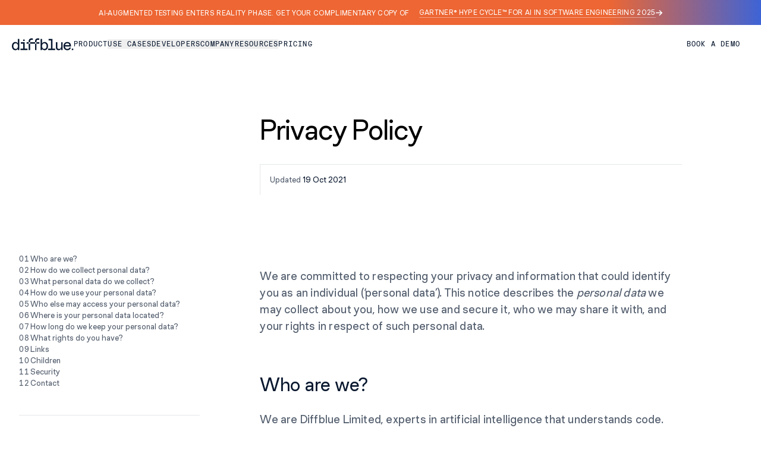

--- FILE ---
content_type: text/html; charset=utf-8
request_url: https://www.diffblue.com/privacy/privacy-version-3/
body_size: 17387
content:
<!DOCTYPE html><html><head><meta charSet="utf-8"/><title>Privacy - Version 3 - Diffblue</title><meta name="robots" content="noindex,follow"/><meta name="theme-color" content="#ffffff"/><meta property="og:title" content="Privacy - Version 3 - Diffblue"/><meta property="og:url" content="https://www.diffblue.com/privacy/privacy-version-3/"/><meta property="og:type" content="website"/><meta property="og:image"/><meta property="og:image:width" content="1200"/><meta property="og:image:height" content="630"/><link rel="canonical" href="https://www.diffblue.com/privacy/privacy-version-3/"/><meta name="viewport" content="initial-scale=1.0, width=device-width"/><meta name="msapplication-TileColor" content="#ffffff"/><meta name="twitter:card" content="summary_large_image"/><meta name="twitter:title" content="Privacy - Version 3 - Diffblue"/><meta name="twitter:description"/><meta name="twitter:image"/><link rel="apple-touch-icon" sizes="180x180" href="/favicon/apple-touch-icon.png"/><link rel="icon" type="image/png" sizes="32x32" href="/favicon/favicon-32x32.png"/><link rel="icon" type="image/png" sizes="16x16" href="/favicon/favicon-16x16.png"/><link rel="manifest" href="/favicon/site.webmanifest"/><link rel="mask-icon" href="/favicon/safari-pinned-tab.svg" color="#5bbad5"/><meta name="next-head-count" content="22"/><script async="" id="google-tag-manager" type="fe39e676eaf3111f2d88e5cb-text/javascript">(function(w,d,s,l,i){w[l]=w[l]||[];w[l].push({'gtm.start':
				new Date().getTime(),event:'gtm.js'});var f=d.getElementsByTagName(s)[0],
				j=d.createElement(s),dl=l!='dataLayer'?'&l='+l:'';j.async=true;j.src=
				'https://www.googletagmanager.com/gtm.js?id='+i+dl;f.parentNode.insertBefore(j,f);
				})(window,document,'script','dataLayer','GTM-WXX5R39');</script><script id="gtm-dataLayer-init" type="fe39e676eaf3111f2d88e5cb-text/javascript">
						window.dataLayer = window.dataLayer || [];
					</script><link rel="preload" href="/_next/static/media/f2559e450e8a97f7-s.p.woff2" as="font" type="font/woff2" crossorigin="anonymous" data-next-font="size-adjust"/><link rel="preload" href="/_next/static/media/530166df9a2beef3-s.p.woff2" as="font" type="font/woff2" crossorigin="anonymous" data-next-font="size-adjust"/><link rel="preload" href="/_next/static/css/6363c1095153adcd.css" as="style"/><link rel="stylesheet" href="/_next/static/css/6363c1095153adcd.css" data-n-g=""/><noscript data-n-css=""></noscript><script defer="" nomodule="" src="/_next/static/chunks/polyfills-42372ed130431b0a.js" type="fe39e676eaf3111f2d88e5cb-text/javascript"></script><script defer="" src="/_next/static/chunks/1689.d272122f1d051514.js" type="fe39e676eaf3111f2d88e5cb-text/javascript"></script><script defer="" src="/_next/static/chunks/7649.58df53ccdcd40f5b.js" type="fe39e676eaf3111f2d88e5cb-text/javascript"></script><script defer="" src="/_next/static/chunks/3267.06e01b7fac791c6d.js" type="fe39e676eaf3111f2d88e5cb-text/javascript"></script><script defer="" src="/_next/static/chunks/9541.1070421df09412b0.js" type="fe39e676eaf3111f2d88e5cb-text/javascript"></script><script src="/_next/static/chunks/webpack-f160ea0312f075af.js" defer="" type="fe39e676eaf3111f2d88e5cb-text/javascript"></script><script src="/_next/static/chunks/framework-8d83868bf6469d6b.js" defer="" type="fe39e676eaf3111f2d88e5cb-text/javascript"></script><script src="/_next/static/chunks/main-50bb0458ba004eee.js" defer="" type="fe39e676eaf3111f2d88e5cb-text/javascript"></script><script src="/_next/static/chunks/pages/_app-17e26f43f2f46f34.js" defer="" type="fe39e676eaf3111f2d88e5cb-text/javascript"></script><script src="/_next/static/chunks/1157-40851f9901718fa5.js" defer="" type="fe39e676eaf3111f2d88e5cb-text/javascript"></script><script src="/_next/static/chunks/7085-23f1f2924e851799.js" defer="" type="fe39e676eaf3111f2d88e5cb-text/javascript"></script><script src="/_next/static/chunks/3148-4a56c42ec5d900c2.js" defer="" type="fe39e676eaf3111f2d88e5cb-text/javascript"></script><script src="/_next/static/chunks/4683-e7334d5899cb88ce.js" defer="" type="fe39e676eaf3111f2d88e5cb-text/javascript"></script><script src="/_next/static/chunks/pages/%5B...slug%5D-752602becdf853d5.js" defer="" type="fe39e676eaf3111f2d88e5cb-text/javascript"></script><script src="/_next/static/QzcOkgqY5kuzbAPUe-FwY/_buildManifest.js" defer="" type="fe39e676eaf3111f2d88e5cb-text/javascript"></script><script src="/_next/static/QzcOkgqY5kuzbAPUe-FwY/_ssgManifest.js" defer="" type="fe39e676eaf3111f2d88e5cb-text/javascript"></script><style id="__jsx-153389694">:root{--font-chromatic:'__chromatic_6d768c', '__chromatic_Fallback_6d768c';--font-mono:'__mono_578e81', '__mono_Fallback_578e81'}</style></head><body class="font-body"><noscript><iframe src="https://www.googletagmanager.com/ns.html?id=GTM-WXX5R39" height="0" width="0" style="display: none; visibility: hidden;" /></noscript><div id="__next"><script type="application/ld+json">{"@context":"https://schema.org","@graph":[{"@type":"WebPage","@id":"https://www.diffblue.com/privacy/privacy-version-3/","url":"https://www.diffblue.com/privacy/privacy-version-3/","name":"Privacy - Version 3 - Diffblue","isPartOf":{"@id":"https://www.diffblue.com/#website"},"datePublished":"2024-03-06T08:47:42+00:00","dateModified":"2024-04-09T20:38:08+00:00","breadcrumb":{"@id":"https://www.diffblue.com/privacy/privacy-version-3/#breadcrumb"},"inLanguage":"en-GB","potentialAction":[{"@type":"ReadAction","target":["https://www.diffblue.com/privacy/privacy-version-3/"]}]},{"@type":"BreadcrumbList","@id":"https://www.diffblue.com/privacy/privacy-version-3/#breadcrumb","itemListElement":[{"@type":"ListItem","position":1,"name":"Home","item":"https://www.diffblue.com/"},{"@type":"ListItem","position":2,"name":"Privacy","item":"https://www.diffblue.com/privacy/"},{"@type":"ListItem","position":3,"name":"Privacy &#8211; Version 3"}]},{"@type":"WebSite","@id":"https://www.diffblue.com/#website","url":"https://www.diffblue.com/","name":"Diffblue","publisher":{"@id":"https://www.diffblue.com/#organization"},"potentialAction":[{"@type":"SearchAction","target":{"@type":"EntryPoint","urlTemplate":"https://www.diffblue.com/?s={search_term_string}"},"query-input":{"@type":"PropertyValueSpecification","valueRequired":true,"valueName":"search_term_string"}}],"inLanguage":"en-GB"},{"@type":"Organization","@id":"https://www.diffblue.com/#organization","name":"Diffblue","url":"https://www.diffblue.com/","logo":{"@type":"ImageObject","inLanguage":"en-GB","@id":"https://www.diffblue.com/#/schema/logo/image/","url":"https://www.diffblue.com/wp-content/uploads/2024/04/Diffblue_Logo_Icon.svg","contentUrl":"https://www.diffblue.com/wp-content/uploads/2024/04/Diffblue_Logo_Icon.svg","width":960,"height":540,"caption":"Diffblue"},"image":{"@id":"https://www.diffblue.com/#/schema/logo/image/"},"sameAs":["https://www.facebook.com/AIforCode/","https://x.com/diffblueHQ","https://www.linkedin.com/company/diffblue/","https://diffbluehq.medium.com/"]}]}</script><header class="fixed top-0 z-[100] w-full" style="opacity:1;transform:none"><div id="top-banner" class="flex flex-col gap-y-2"><div class="block md:hidden"></div><div class="hidden md:block"><div class="flex h-full min-h-[42px] w-full items-center justify-center p-2 bg-accents-orange md:bg-gradient-to-r from-accents-orange from-80% to-blue-cobalt to-[105%] text-white"><div class="flex h-full items-center justify-center"><div class="flex items-center justify-center space-x-4 text-xs leading-3 lg:flex-wrap lg:gap-y-2"><p class="mt-[1px] max-w-[70%] font-medium md:max-w-none font-body tracking-[0.02rem] uppercase">AI-Augmented Testing enters reality phase. Get your complimentary copy of</p><a target="" class="cursor-pointer whitespace-nowrap font-bold sm:whitespace-normal font-body tracking-[0.02rem] uppercase " arrowStyle="orange_blue" arrowStrokeWidth="wide" href="/resources/hype-cycle-for-ai-in-software-engineering-2025/"><div class="group relative inline-flex justify-center self-start text-center transition-colors cursor-pointer whitespace-nowrap font-bold sm:whitespace-normal font-body tracking-[0.02rem] uppercase"><div class="flex items-center gap-2"><div class="relative"><span>Gartner® Hype Cycle™ for AI in Software Engineering 2025</span><div class="absolute -bottom-[3px] left-0 h-[1px] w-full overflow-hidden transition"><div class="absolute left-0 top-0 z-10 block h-full w-full bg-white text-center opacity-40"></div></div></div><span class="transition-all duration-300 group-hover:-mr-1 group-hover:ml-1"><svg width="11" height="11" viewBox="0 0 11 11" fill="none" xmlns="http://www.w3.org/2000/svg"><path d="M0.999802 5.59395L10.1875 5.59377M10.1875 5.59377L6.45525 1.86152M10.1875 5.59377L6.45511 9.32654" stroke="currentColor" stroke-width="1.5" stroke-linecap="square" stroke-linejoin="round"></path></svg></span></div></div></a></div></div></div></div></div><div class="flex h-14 w-full items-center transition-colors  md:h-16 bg-white"><div class="is-wide container flex !w-full items-center justify-between gap-6 text-blue-oxford"><div class="flex items-center gap-[60px]"><div class="flex items-center gap-6"><a class="relative z-50" aria-label="Logo link to homepage" href="/"><svg class="w-full max-w-[104px] text-blue-oxford" xmlns="http://www.w3.org/2000/svg" fill="none" viewBox="0 0 104 21" role="img"><title>Diffblue - autonomous AI-powered unit testing for Java applications</title><path fill="currentColor" fill-rule="evenodd" d="M38.895 5.673V7.01h2.473V5.774c0-.996.197-1.714.64-2.175.442-.461 1.06-.692 1.853-.692.388 0 .738.028 1.052.083.313.037.682.12 1.107.25V.748a7.728 7.728 0 0 0-1.107-.194A10.58 10.58 0 0 0 43.806.5c-1.494 0-2.684.443-3.57 1.328-.885.867-1.34 2.148-1.34 3.845ZM2.767 19.614c.885.59 1.918.886 3.099.886.922 0 1.752-.23 2.49-.692.756-.46 1.31-1.014 1.66-1.66v2.02h2.49V1.512h-2.49v7.45c-.35-.646-.904-1.199-1.66-1.66-.738-.461-1.568-.692-2.49-.692-1.18 0-2.214.305-3.1.913C1.882 8.113 1.2 8.934.72 9.986.24 11.019 0 12.209 0 13.555c0 1.347.24 2.546.72 3.597.479 1.033 1.161 1.854 2.047 2.462Zm6.364-2.628c-.683.867-1.624 1.3-2.822 1.3-1.181 0-2.122-.433-2.823-1.3-.7-.867-1.051-2.01-1.051-3.431 0-1.42.35-2.564 1.051-3.43.701-.868 1.642-1.301 2.823-1.301 1.198 0 2.14.433 2.822 1.3.7.867 1.051 2.01 1.051 3.431 0 1.42-.35 2.564-1.051 3.431ZM65.699 4.022V17.7h-4.62v2.544h11.675v-2.544h-4.62V1.55H61.632v2.473h4.067ZM89.661 19.56c.94.627 2.085.941 3.431.941 1.77 0 3.164-.433 4.178-1.3 1.033-.867 1.66-1.928 1.882-3.182h-2.463a2.939 2.939 0 0 1-1.162 1.66c-.59.406-1.402.608-2.435.608-1.254 0-2.213-.433-2.877-1.3-.571-.745-.897-1.695-.977-2.85h10.163v-1.024c0-1.199-.222-2.287-.664-3.264-.443-.978-1.135-1.762-2.076-2.352-.922-.59-2.12-.886-3.597-.886-1.29 0-2.407.314-3.347.941a6.304 6.304 0 0 0-2.186 2.518c-.498 1.033-.747 2.195-.747 3.486 0 1.273.24 2.435.719 3.486a6.103 6.103 0 0 0 2.158 2.518Zm-.288-7.553c.158-.73.44-1.356.842-1.882.664-.867 1.595-1.3 2.794-1.3 1.144 0 2.038.267 2.684.802.646.535 1.024 1.328 1.134 2.38h-7.454ZM28.178 9.493h2.473V20.21h-2.473V9.493Zm10.717 0h2.473V20.21h-2.473V9.493ZM78.59 20.5c-1.033 0-1.89-.221-2.573-.664a4.237 4.237 0 0 1-1.55-1.77c-.332-.757-.498-1.606-.498-2.546V6.942h2.435v8.522c0 .941.258 1.651.775 2.13.517.462 1.236.692 2.158.692.812 0 1.476-.193 1.992-.58a3.497 3.497 0 0 0 1.19-1.495 4.626 4.626 0 0 0 .415-1.936V6.941h2.435v13.226h-2.435v-2.684c-.221.793-.7 1.494-1.439 2.103-.719.609-1.688.913-2.905.913Zm-23.61 0c-.904 0-1.734-.23-2.49-.692-.757-.461-1.31-1.014-1.66-1.66v2.02h-2.49l-.167-18.619h2.49l.167 7.413c.35-.646.903-1.199 1.66-1.66a4.693 4.693 0 0 1 2.49-.692c1.199 0 2.232.305 3.099.913.885.59 1.568 1.411 2.047 2.463.48 1.033.72 2.223.72 3.569 0 1.347-.24 2.546-.72 3.597-.48 1.033-1.162 1.854-2.047 2.462-.867.59-1.9.886-3.1.886Zm-.443-2.214c1.2 0 2.14-.433 2.822-1.3.701-.867 1.052-2.01 1.052-3.431 0-1.42-.35-2.564-1.052-3.43-.682-.868-1.623-1.301-2.822-1.301-1.18 0-2.121.433-2.822 1.3-.701.867-1.051 2.01-1.051 3.431 0 1.42.35 2.564 1.051 3.431.7.867 1.642 1.3 2.822 1.3Zm46.262-.559h2.473V20.2h-2.473v-2.473ZM35.598 7.01h3.297v2.473h2.473V7.01h4.947v2.473H24.806V7.01h3.372v2.473h2.474V7.01h4.946Zm-7.42 0V5.673c0-1.697.456-2.978 1.342-3.845C30.405.943 31.595.5 33.09.5c.386 0 .755.018 1.106.055a7.73 7.73 0 0 1 1.107.194v2.49a6.494 6.494 0 0 0-1.107-.249 6.08 6.08 0 0 0-1.051-.083c-.794 0-1.412.23-1.854.692-.443.461-.64 1.179-.64 2.175V7.01h-2.473ZM19.065 2.5h2.482V4.98h-2.482V2.499Zm-4.57 17.696v-2.496h4.62V9.456h-4.067V6.969h6.502v10.73h4.62v2.495H14.495Z" clip-rule="evenodd"></path></svg></a></div><nav class="hidden xl-small:relative xl-small:flex xl-small:gap-8"><a class="text-nav transition hover:opacity-60" href="/diffblue-cover/">Product</a><button type="button" class="text-nav transition hover:opacity-60">Use Cases</button><button type="button" class="text-nav transition hover:opacity-60">Developers</button><button type="button" class="text-nav transition hover:opacity-60">Company</button><button type="button" class="text-nav transition hover:opacity-60">Resources</button><a class="text-nav transition hover:opacity-60" href="/pricing/">Pricing</a></nav></div><div class="hidden xl-small:flex"><div class="w-full"><div class="flex w-full flex-col items-center items-stretch gap-5 !gap-3 justify-center md:justify-center 3xs:flex-row 3xs:!items-center"><a target="" class="w-full 3xs:w-auto " button="[object Object]" text="[object Object]" href="/try-cover/"><div class="group flex cursor-pointer items-center gap-1"><div class="rounded-[3px] border transition-all duration-200 !flex items-center text-center w-full justify-center w-full 3xs:w-auto border-white/50 gap-0 text-white text-nav py-2 px-3.5"><div style="width:0px"><div class="h-[7px] w-[7px]  bg-white" style="transform:scale(0) translateX(0px)"></div></div><div>Try now</div></div></div></a><a target="" class="w-full 3xs:w-auto " button="[object Object]" text="[object Object]" href="/schedule-a-demo/"><div class="group flex cursor-pointer items-center gap-1"><div class="rounded-[3px] border transition-all duration-200 !flex items-center text-center w-full justify-center w-full 3xs:w-auto border-white gap-0 group-hover:bg-transparent bg-white text-blue-oxford group-hover:text-white text-nav py-2 px-3.5"><div style="width:0px"><div class="h-[7px] w-[7px]  bg-white" style="transform:scale(0) translateX(0px)"></div></div><div>Book a demo</div></div></div></a></div></div></div><button type="button" class="relative z-50 xl-small:hidden" aria-label="Toggle mobile menu"><svg class="w-5 transition-transform" xmlns="http://www.w3.org/2000/svg" fill="none" viewBox="0 0 24 24"><path fill="currentColor" fill-rule="evenodd" d="M10.642 13.305h.053v.052h-.053v-.052Zm0-2.61v-.053h.053v.053h-.053Zm2.664-.053h-2.611V.686h2.61v9.956Zm.052.053h-.052v-.053h.052v.053Zm0 2.61v-2.61h9.956v2.61h-9.956Zm0 0v.052h-.052v-.052h.052Zm-2.716-2.61v2.61H.687v-2.61h9.955Zm2.664 2.662v9.957h-2.611v-9.957h2.61Z" clip-rule="evenodd"></path></svg></button></div></div></header><main class="pt-14 md:pt-16"><section class="bg-white  pb-8 pt-16 md:pb-[98px] md:pt-32"><div class="container"><div class="grid md:grid-cols-12"><div class="md:col-span-7 md:col-start-5"><h1 class="text-h2 text-black">Privacy Policy</h1><div class="mt-6 flex items-center gap-3 border-l border-t border-blue-oxford/10 p-4 md:mt-8"><p class="text-14 text-blue-oxford"><span class="opacity-70">Updated</span> <!-- -->19 Oct 2021</p></div></div></div></div></section><section class="bg-white pb-20 md:pb-[196px]"><div class="container grid md:grid-cols-12"><article class="space-y-16 md:col-span-7 md:col-start-5"><div id="null"><h2 class="text-h4 mb-6 text-blue-oxford"></h2><div class="content content-6-spacing"><p>We are committed to respecting your privacy and information that could identify you as an individual (‘personal data’). This notice describes the <em>personal data</em> we may collect about you, how we use and secure it, who we may share it with, and your rights in respect of such personal data.</p>
</div></div><div id="who-are-we"><h2 class="text-h4 mb-6 text-blue-oxford">Who are we?</h2><div class="content content-6-spacing"><p>We are Diffblue Limited, experts in artificial intelligence that understands code. We are a company registered in England and Wales number 09958102, with our registered office at 10 St. Ebbes Street, Oxford, OX1 1PT, England. Unless stated otherwise, we are the controller of the personal data described in this notice.</p>
</div></div><div id="how-do-we-collect-personal-data"><h2 class="text-h4 mb-6 text-blue-oxford">How do we collect personal data?</h2><div class="content content-6-spacing"><p>We collect and combine personal data from the following sources:</p>
<h3 id="information-you-provide-to-us">Information you provide to us</h3>
<p>You may provide us with personal data by filling in forms on our website, submitting information to one of our product or service portals, meeting with us, or contacting us via post, telephone, email, chat or other form of communication.</p>
<h3 id="information-we-collect-ourselves">Information we collect ourselves</h3>
<p>When you visit our websites or portals, we may automatically collect information about the device you are using and the way that you use such site or portal.</p>
<h3 id="information-we-receive-from-others">Information we receive from others</h3>
<p>We may receive personal data from publicly available sources and other organisations such as advertisers, suppliers, service providers, trade agents and resellers. For example, as part of our recruitment processes, we may receive information from recruitment service providers, employment background screening agencies and your named referees. We may also search job sites and professional networking sites such as LinkedIn to find potential candidates for job vacancies.</p>
</div></div><div id="what-personal-data-do-we-collect"><h2 class="text-h4 mb-6 text-blue-oxford">What personal data do we collect?</h2><div class="content content-6-spacing"><h3 id="general">General</h3>
<p>Personal data collected might include items such as your name, email address, date of birth, gender, job title, contact details, IP address, device ID, and any correspondence that you have with us. If you make a purchase from us, we will collect your payment details.</p>
<h3 id="recruitment">Recruitment</h3>
<p>If we consider you for a job vacancy, we will keep a record of your progress through our hiring process. We may also ask you to provide work and educational history, information about your skills and experience, and proof of your right to work in the relevant country. You are not required to provide all requested information, but failure to do so may result in us being unable to proceed with your candidacy for a role.</p>
</div></div><div id="how-do-we-use-your-personal-data"><h2 class="text-h4 mb-6 text-blue-oxford">How do we use your personal data?</h2><div class="content content-6-spacing"><p>Our usage will be based on performance of our contract with you, compliance with our legal obligations, protection of your health (or the health of another person) in an emergency, pursuance of our legitimate interests (provided that these are not overridden by your rights, freedoms and interests), your consent, or another purpose permitted by law. Some examples are given below.</p>
<h3 id="advertising">Advertising</h3>
<p>We may use third party advertisers to serve adverts on our behalf across the internet. The advertisers may use cookies and other tracking technologies to record the referring webpage and to measure and report on the effectiveness of those adverts.</p>
<h3 id="cookies-and-tracking">Cookies and tracking</h3>
<p>Our websites and portals may use cookies and other tracking technologies to distinguish you from other users and tell us whether you are a repeat visitor, whether you have seen the cookie information banner, whether you have accepted our terms and conditions, which pages you visited and how long you stayed on certain pages. This helps us to provide you with a good experience when browsing (for example by not showing a page or banner that you have already seen recently), generate usage statistics, assess and improve our content, and display interest-based advertising on our pages. We may also generate reports when we experience errors on our websites and portals in order to enable us to diagnose and correct those errors (such as which browser type was being used when the error occurred). You may adjust the settings on your browser to refuse cookies, but some of the services on our websites and portals may not work if you do so. For more information, please see our <a href="https://www.diffblue.com/cookies">cookie statement</a>.</p>
<h3 id="marketing">Marketing</h3>
<p>We may send you information about our products and services. Where required by law, we will obtain your consent before contacting you. You can ask us to stop sending you marketing communications at any time by contacting <a href="/cdn-cgi/l/email-protection#d1b8bfb7be91b5b8b7b7b3bda4b4ffb2bebc"><strong><span class="__cf_email__" data-cfemail="4821262e27082c212e2e2a243d2d662b2725">[email&#160;protected]</span></strong></a> or clicking on any unsubscribe options in the communications that you receive. We do not sell or rent personal data to third parties. We may track whether communications were delivered or undelivered, opened, marked as spam, and whether you unsubscribed or clicked on any link within them in order to monitor the effectiveness of our campaigns, keep our mailing lists up-to-date, manage your preferences and deliver content that is most relevant to you.</p>
<h3 id="sales">Sales</h3>
<p>We may use your personal data to provide the products and services you requested, manage your account, and send you notices and correspondence about your account. We may also use your personal data for the purposes of billing, payment, fraud detection, forecasting, product roadmap and lifecycle planning, trend analysis and financial reporting.</p>
<h3 id="customer-support">Customer support</h3>
<p>If you contact us to report problems or ask questions about our products and services, we will record details of our interaction with you in our support ticket management system. We may use this information to respond to your request, improve our existing products and services, research and develop new products and services, troubleshoot and remedy issues with our products and services, monitor trends, monitor support response times and effectiveness, seek feedback about our products and services, monitor customer satisfaction, and provide staff training.</p>
<h3 id="on-site-or-remote-access-to-your-data">On-site or remote access to your data</h3>
<p>If we come to your site or otherwise access your systems and data to perform installation, training, consultancy support, and other services, we may have incidental access to your personal data. In this case, you will be the controller and we will act as your processor. We will comply with your reasonable instructions to maintain the authenticity, confidentiality, security and integrity of your personal data.</p>
<h3 id="open-source-submissions">Open source submissions</h3>
<p>If you contribute code to our open source projects, we may record your name, email address and details of your submission in our code repositories, company records and in publicly available notices that are included with the code in order to manage code changes and intellectual property.</p>
<h3 id="security-monitoring">Security monitoring</h3>
<p>We may log personal data while monitoring our company systems, data and equipment for the purposes of threat detection and prevention, investigating and remedying security incidents, and ensuring lawful use of such systems, data and equipment.</p>
<h3 id="compliance">Compliance</h3>
<p>We may use your personal data to enforce our terms and conditions and to carry out checks aimed at preventing illegal activities such as export and trade sanction violations, bribery, fraud, corruption and modern slavery. We may also maintain compliance records and report on the steps we have taken to auditors and authorities.</p>
<h3 id="recruitment-1">Recruitment</h3>
<p>We may use the personal data that we collect during the recruitment process for evaluating your suitability for current and future employment opportunities, record keeping in relation to recruiting, and improving our recruitment processes.</p>
</div></div><div id="who-else-may-access-your-personal-data"><h2 class="text-h4 mb-6 text-blue-oxford">Who else may access your personal data?</h2><div class="content content-6-spacing"><h3 id="processors">Processors</h3>
<p>We may share your personal data with service providers and suppliers who process personal data on our behalf in the course of providing their goods and services. For example, if we consider you for a job vacancy, we use a cloud-based, third party recruiting platform and may also be assisted by third party service providers for processes such as employment background screening. We will also share your personal data with those persons involved in the interview and selection process. We include data protection provisions in our contracts and verify the security measures of these service providers and suppliers in order to safeguard your personal data during processing.</p>
<h3 id="other-controllers">Other controllers</h3>
<p>We may also share your personal data with courts and other organisations where necessary to comply with legal obligations (for example in response to a court order) or to exercise or defend our legal rights, tax and social security authorities, group companies, insurers, lawyers, accountants, auditors, professional advisors, and buyers investors or transferees of our business or parts of our business. If you apply for a job via a third party (such as a job site or recruitment services provider), we may inform them of the progress of your application and (where applicable) any other information necessary for them to calculate their referral fee.</p>
</div></div><div id="where-is-your-personal-data-located"><h2 class="text-h4 mb-6 text-blue-oxford">Where is your personal data located?</h2><div class="content content-6-spacing"><p>Your personal data may be processed outside of the European Economic Area (EEA), including in countries with less protective data protection laws. In such circumstances, we take appropriate steps to safeguard your data to EEA data protection standards, for example by entering the European Union’s standard contractual clauses or selecting organisations with the Privacy Shield certification. For more information or to request copies of the standard contractual clauses, please contact <a href="/cdn-cgi/l/email-protection#6e020b090f022e0a0708080c021b0b400d0103"><strong><span class="__cf_email__" data-cfemail="afc3cac8cec3efcbc6c9c9cdc3daca81ccc0c2">[email&#160;protected]</span></strong></a>.</p>
</div></div><div id="how-long-do-we-keep-your-personal-data"><h2 class="text-h4 mb-6 text-blue-oxford">How long do we keep your personal data?</h2><div class="content content-6-spacing"><h3 id="general-1">General</h3>
<p>We retain personal data for as long as necessary for the purpose for which the personal data was collected, or for such longer period required by law or otherwise necessary to defend or exercise our legal rights. At the end of this period (or expiry of our backup archive retention period if later), we will either delete or anonymise the personal data.</p>
<h3 id="recruitment-2">Recruitment</h3>
<p>If you accept an offer of employment with us, any relevant personal data collected during the recruitment process will become part of your personnel records. In other cases, we will retain your recruitment information on file for a period of up to 12 months. At the end of this period, we may contact you to ask if you would like us to retain the information for a further period.</p>
</div></div><div id="what-rights-do-you-have"><h2 class="text-h4 mb-6 text-blue-oxford">What rights do you have?</h2><div class="content content-6-spacing"><p>You have the following rights in respect of your personal data:</p>
<ul>
<li><strong>Access</strong> &#8211; Request information about personal data we hold on you</li>
<li><strong>Rectification</strong> &#8211; Correct or update your personal data</li>
<li><strong>Objection</strong> &#8211; Object to processing of personal data based on our legitimate interests</li>
<li><strong>Restriction</strong> &#8211; Ask us to retain but otherwise stop actively processing personal data</li>
<li><strong>Erasure</strong> &#8211; Request deletion of your personal data</li>
<li><strong>Portability</strong> &#8211; Request your personal data in machine-readable format</li>
<li><strong>Withdrawal</strong> &#8211; Withdraw consent for future processing, if we process based on your consent</li>
<li><strong>Decisions</strong> &#8211; To not be subject to significant decisions based solely on automated processing</li>
<li><strong>Complaints</strong> &#8211; Contact the Information Commissioner’s Office with complaints about our processing (https://ico.org.uk/concerns)</li>
</ul>
<p>Depending on the circumstances, we may need to verify your identity before complying with your request and we may not always be able to comply with your request in full (for example when producing your information may reveal another person’s personal data or when there is an overriding interest or conflicting legal obligation).</p>
</div></div><div id="links"><h2 class="text-h4 mb-6 text-blue-oxford">Links</h2><div class="content content-6-spacing"><p>We may provide links to sites that are owned by other individuals or organisations. This notice only applies to us and we cannot be responsible for the privacy practices of others.</p>
</div></div><div id="children"><h2 class="text-h4 mb-6 text-blue-oxford">Children</h2><div class="content content-6-spacing"><p>Our site, products and services are not intended for use by children. If you are aged 16 or under, please get your parent or guardian’s permission before you provide us with any personal data. If you are a parent or guardian who would like to have a child’s personal data deleted, please contact us at <a href="/cdn-cgi/l/email-protection#224e4745434e62464b4444404e57470c414d4f"><strong><span class="__cf_email__" data-cfemail="0b676e6c6a674b6f626d6d69677e6e25686466">[email&#160;protected]</span></strong></a>.</p>
</div></div><div id="security"><h2 class="text-h4 mb-6 text-blue-oxford">Security</h2><div class="content content-6-spacing"><p>We have implemented generally accepted technical and organisational measures to protect your personal data from accidental or unlawful destruction, loss, alteration, unauthorized disclosure and unauthorized access, taking into account the nature of the personal data and the associated risks. Despite these precautions, we cannot guarantee the security of your personal data. Where you have been given or you have chosen passwords or other access control mechanisms, you are responsible for keeping these items confidential.</p>
</div></div><div id="contact"><h2 class="text-h4 mb-6 text-blue-oxford">Contact</h2><div class="content content-6-spacing"><section class="white-bkg">
<div class="wrapper">
<article class="post-content" data-cms-content-wrapper="/_layouts/legal.html">
<section class="white-bkg">
<div class="wrapper">
<article class="post-content" data-cms-content-wrapper="/_layouts/privacy.html">
<section class="white-bkg">
<div class="wrapper">
<article class="post-content" data-cms-content-wrapper="/_layouts/privacy.html">If you have any questions or complaints about this notice or our handling of your personal data, or if you would like to exercise any of your rights, please contact us via email to <a href="/cdn-cgi/l/email-protection#7b171e1c1a173b1f121d1d19170e1e55181416"><strong><span class="__cf_email__" data-cfemail="2d41484a4c416d49444b4b4f415848034e4240">[email&#160;protected]</span></strong></a> or via post to Head of Legal, Diffblue Limited, 10 St. Ebbes Street, Oxford, OX1 1PT, England.</article>
</div>
</section>
</article>
</div>
</section>
</article>
</div>
</section>
</div></div></article><aside class="space-y-11 md:order-first md:col-span-3 md:w-full lg:sticky lg:top-[11vh] lg:self-start"><nav class="hidden md:flex md:flex-col md:gap-3 md:border-b md:border-blue-oxford/10 md:pb-11"><a href="#who-are-we" class="text-14 flex items-center gap-4 transition-colors text-body-dark/70"><span class="text-13-mono transition-colors">01</span>Who are we?</a><a href="#how-do-we-collect-personal-data" class="text-14 flex items-center gap-4 transition-colors text-body-dark/70"><span class="text-13-mono transition-colors">02</span>How do we collect personal data?</a><a href="#what-personal-data-do-we-collect" class="text-14 flex items-center gap-4 transition-colors text-body-dark/70"><span class="text-13-mono transition-colors">03</span>What personal data do we collect?</a><a href="#how-do-we-use-your-personal-data" class="text-14 flex items-center gap-4 transition-colors text-body-dark/70"><span class="text-13-mono transition-colors">04</span>How do we use your personal data?</a><a href="#who-else-may-access-your-personal-data" class="text-14 flex items-center gap-4 transition-colors text-body-dark/70"><span class="text-13-mono transition-colors">05</span>Who else may access your personal data?</a><a href="#where-is-your-personal-data-located" class="text-14 flex items-center gap-4 transition-colors text-body-dark/70"><span class="text-13-mono transition-colors">06</span>Where is your personal data located?</a><a href="#how-long-do-we-keep-your-personal-data" class="text-14 flex items-center gap-4 transition-colors text-body-dark/70"><span class="text-13-mono transition-colors">07</span>How long do we keep your personal data?</a><a href="#what-rights-do-you-have" class="text-14 flex items-center gap-4 transition-colors text-body-dark/70"><span class="text-13-mono transition-colors">08</span>What rights do you have?</a><a href="#links" class="text-14 flex items-center gap-4 transition-colors text-body-dark/70"><span class="text-13-mono transition-colors">09</span>Links</a><a href="#children" class="text-14 flex items-center gap-4 transition-colors text-body-dark/70"><span class="text-13-mono transition-colors">10</span>Children</a><a href="#security" class="text-14 flex items-center gap-4 transition-colors text-body-dark/70"><span class="text-13-mono transition-colors">11</span>Security</a><a href="#contact" class="text-14 flex items-center gap-4 transition-colors text-body-dark/70"><span class="text-13-mono transition-colors">12</span>Contact</a></nav><div><h4 class="text-12-mono mb-3 text-blue-oxford">Previous versions</h4><div class="flex flex-col gap-3 border-l border-t border-blue-oxford/10 pl-4 pt-4"><a class="text-14-w flex items-center gap-3 underline" href="/privacy/privacy-version-2/"><div class="size-[7px] bg-blue-oxford"></div>Version 2, 08 Mar 2021</a><a class="text-14-w flex items-center gap-3 underline" href="/privacy/privacy-version-1/"><div class="size-[7px] bg-blue-oxford"></div>Version 1, 28 Feb 2019</a></div></div><div><a target="" class=" " button="[object Object]" text="[object Object]" href="/contact/"><div class="text-16 group relative mt-2 inline-flex justify-center  self-start pb-2  text-center  transition-colors"><div><span>Contact us</span><div class="absolute bottom-0 left-0 h-[1px] w-full overflow-hidden transition  md:group-hover:h-[2px] md:!group-hover:bg-blue-oxford/10 !bg-blue-oxford/20"><div class="absolute left-0 top-0 z-10 block h-full w-1/3 -translate-x-full bg-gradient-to-r from-blue-cobalt to-accents-orange text-center transition-all duration-700 ease-in-out md:group-hover:w-full md:group-hover:translate-x-full"></div></div></div></div></a></div></aside></div></section></main><div class="relative z-0 bg-blue-dark py-10"><div class="is-wide no-padding container"><div class=""><div class="relative overflow-hidden rounded-[3px] mx-[15px] mt-6 md:mt-12 bg-blue-cobalt"><canvas class="absolute bottom-0 right-0 h-full max-h-[475px] w-full max-w-[1360px]" id="default_white" width="1360" height="475"></canvas><div class="relative z-10"><div class="p-5 px-8 pb-0 pt-12 sm:px-12 sm:pb-24 sm:pt-12"><div class="relative z-10"><div class="relative z-10 flex flex-col text-left"><h2 class="text-h1-cta text-white mb-5 md:mb-9" style="max-width:690px">Ready to stop manually unit testing?</h2><div class="content-default space-y-6 md:space-y-8 text-20-w text-body-light/80"><p>See how Diffblue Cover can transform your code and your engineering team.</p>
</div></div></div></div><div class="border-white/20x md:border-tx p-5 pt-8 sm:px-12 sm:py-10"><div class="relative z-10"><div class="relative z-10 flex flex-col text-left"><div class="w-full mt-null"><div class="flex w-full flex-col items-center items-stretch gap-5 md:gap-x-10 justify-center md:justify-start 2xs:flex-row 2xs:!items-center"><a target="" class="w-full 2xs:w-auto " button="[object Object]" text="[object Object]" href="/schedule-a-demo/"><div class="group flex cursor-pointer items-center gap-1"><div class="rounded-[3px] border transition-all duration-200 !flex items-center text-center w-full justify-center w-full 2xs:w-auto border-white gap-0 group-hover:bg-transparent bg-white text-blue-oxford group-hover:text-white text-btn py-2.5 px-5"><div style="width:0px"><div class="h-[7px] w-[7px]  bg-white" style="transform:scale(0) translateX(0px)"></div></div><div>Book a demo</div></div><div class="border relative z-10 flex shrink-0 items-center justify-center self-end rounded-[3px] size-[45.2px] border-white bg-white text-blue-oxford transition-colors duration-200 group-hover:bg-transparent group-hover:text-white"><svg class="w-5" xmlns="http://www.w3.org/2000/svg" fill="none" viewBox="0 0 17 17"><path fill="currentColor" d="m4.098 11.974-.464.464.929.928.464-.464-.929-.928Zm8.803-6.947a.656.656 0 1 0-.928-.928l.928.928Zm-7.874 7.875 7.875-7.875-.928-.928-7.876 7.875.929.928Z"></path><path stroke="currentColor" stroke-linecap="square" stroke-width="1.313" d="M6.04 4.563h6.398v6.398"></path></svg></div></div></a><a target="" class="w-full 2xs:w-auto " button="[object Object]" text="[object Object]" href="/try-cover/"><div class="text-16 group relative mt-2 inline-flex justify-center  self-start pb-2  text-center  transition-colors w-full 2xs:w-auto text-white"><div><span>Start free trial</span><div class="absolute bottom-0 left-0 h-[1px] w-full overflow-hidden transition  md:group-hover:h-[2px] bg-white/20 md:group-hover:bg-white/10"><div class="absolute left-0 top-0 z-10 block h-full w-1/3 -translate-x-full bg-gradient-to-r from-blue-cobalt to-accents-orange text-center transition-all duration-700 ease-in-out md:group-hover:w-full md:group-hover:translate-x-full"></div></div></div></div></a></div></div></div></div></div><div class="absolute bottom-0 right-4 hidden mix-blend-color-dodge xl:block"><img alt="" loading="lazy" width="571" height="405" decoding="async" data-nimg="1" class="backface-hidden" style="color:transparent" srcSet="/_next/image/?url=%2Fimages%2Fcta.png&amp;w=640&amp;q=75 1x, /_next/image/?url=%2Fimages%2Fcta.png&amp;w=1200&amp;q=75 2x" src="/_next/image/?url=%2Fimages%2Fcta.png&amp;w=1200&amp;q=75"/></div></div></div></div></div></div><footer class="bg-blue-dark py-12 text-white/80 md:pb-[60px] md:pt-20"><div class="container relative"><div class="grid gap-10 md:grid-cols-4"><div class="hidden sm:block"><a aria-label="Logo link to homepage" href="/"><svg class="w-full max-w-[150px] text-white" xmlns="http://www.w3.org/2000/svg" fill="none" viewBox="0 0 104 21" role="img"><title>Diffblue - autonomous AI-powered unit testing for Java applications</title><path fill="currentColor" fill-rule="evenodd" d="M38.895 5.673V7.01h2.473V5.774c0-.996.197-1.714.64-2.175.442-.461 1.06-.692 1.853-.692.388 0 .738.028 1.052.083.313.037.682.12 1.107.25V.748a7.728 7.728 0 0 0-1.107-.194A10.58 10.58 0 0 0 43.806.5c-1.494 0-2.684.443-3.57 1.328-.885.867-1.34 2.148-1.34 3.845ZM2.767 19.614c.885.59 1.918.886 3.099.886.922 0 1.752-.23 2.49-.692.756-.46 1.31-1.014 1.66-1.66v2.02h2.49V1.512h-2.49v7.45c-.35-.646-.904-1.199-1.66-1.66-.738-.461-1.568-.692-2.49-.692-1.18 0-2.214.305-3.1.913C1.882 8.113 1.2 8.934.72 9.986.24 11.019 0 12.209 0 13.555c0 1.347.24 2.546.72 3.597.479 1.033 1.161 1.854 2.047 2.462Zm6.364-2.628c-.683.867-1.624 1.3-2.822 1.3-1.181 0-2.122-.433-2.823-1.3-.7-.867-1.051-2.01-1.051-3.431 0-1.42.35-2.564 1.051-3.43.701-.868 1.642-1.301 2.823-1.301 1.198 0 2.14.433 2.822 1.3.7.867 1.051 2.01 1.051 3.431 0 1.42-.35 2.564-1.051 3.431ZM65.699 4.022V17.7h-4.62v2.544h11.675v-2.544h-4.62V1.55H61.632v2.473h4.067ZM89.661 19.56c.94.627 2.085.941 3.431.941 1.77 0 3.164-.433 4.178-1.3 1.033-.867 1.66-1.928 1.882-3.182h-2.463a2.939 2.939 0 0 1-1.162 1.66c-.59.406-1.402.608-2.435.608-1.254 0-2.213-.433-2.877-1.3-.571-.745-.897-1.695-.977-2.85h10.163v-1.024c0-1.199-.222-2.287-.664-3.264-.443-.978-1.135-1.762-2.076-2.352-.922-.59-2.12-.886-3.597-.886-1.29 0-2.407.314-3.347.941a6.304 6.304 0 0 0-2.186 2.518c-.498 1.033-.747 2.195-.747 3.486 0 1.273.24 2.435.719 3.486a6.103 6.103 0 0 0 2.158 2.518Zm-.288-7.553c.158-.73.44-1.356.842-1.882.664-.867 1.595-1.3 2.794-1.3 1.144 0 2.038.267 2.684.802.646.535 1.024 1.328 1.134 2.38h-7.454ZM28.178 9.493h2.473V20.21h-2.473V9.493Zm10.717 0h2.473V20.21h-2.473V9.493ZM78.59 20.5c-1.033 0-1.89-.221-2.573-.664a4.237 4.237 0 0 1-1.55-1.77c-.332-.757-.498-1.606-.498-2.546V6.942h2.435v8.522c0 .941.258 1.651.775 2.13.517.462 1.236.692 2.158.692.812 0 1.476-.193 1.992-.58a3.497 3.497 0 0 0 1.19-1.495 4.626 4.626 0 0 0 .415-1.936V6.941h2.435v13.226h-2.435v-2.684c-.221.793-.7 1.494-1.439 2.103-.719.609-1.688.913-2.905.913Zm-23.61 0c-.904 0-1.734-.23-2.49-.692-.757-.461-1.31-1.014-1.66-1.66v2.02h-2.49l-.167-18.619h2.49l.167 7.413c.35-.646.903-1.199 1.66-1.66a4.693 4.693 0 0 1 2.49-.692c1.199 0 2.232.305 3.099.913.885.59 1.568 1.411 2.047 2.463.48 1.033.72 2.223.72 3.569 0 1.347-.24 2.546-.72 3.597-.48 1.033-1.162 1.854-2.047 2.462-.867.59-1.9.886-3.1.886Zm-.443-2.214c1.2 0 2.14-.433 2.822-1.3.701-.867 1.052-2.01 1.052-3.431 0-1.42-.35-2.564-1.052-3.43-.682-.868-1.623-1.301-2.822-1.301-1.18 0-2.121.433-2.822 1.3-.701.867-1.051 2.01-1.051 3.431 0 1.42.35 2.564 1.051 3.431.7.867 1.642 1.3 2.822 1.3Zm46.262-.559h2.473V20.2h-2.473v-2.473ZM35.598 7.01h3.297v2.473h2.473V7.01h4.947v2.473H24.806V7.01h3.372v2.473h2.474V7.01h4.946Zm-7.42 0V5.673c0-1.697.456-2.978 1.342-3.845C30.405.943 31.595.5 33.09.5c.386 0 .755.018 1.106.055a7.73 7.73 0 0 1 1.107.194v2.49a6.494 6.494 0 0 0-1.107-.249 6.08 6.08 0 0 0-1.051-.083c-.794 0-1.412.23-1.854.692-.443.461-.64 1.179-.64 2.175V7.01h-2.473ZM19.065 2.5h2.482V4.98h-2.482V2.499Zm-4.57 17.696v-2.496h4.62V9.456h-4.067V6.969h6.502v10.73h4.62v2.495H14.495Z" clip-rule="evenodd"></path></svg></a><div class="text-14 mt-[38px] !leading-[1.6] text-white/80"><p>Diffblue Limited<br />
5 New Street Square<br />
London<br />
EC4A 3TW</p>
</div></div><div class="grid gap-y-10 3xs:grid-cols-2 sm:flex sm:justify-between md:col-span-3 md:justify-around"><div><h3 class="text-14-mono mb-4 md:mb-6">Product</h3><nav class="flex flex-col gap-3 md:gap-4"><a target="" class="text-16-mob text-white transition-colors hover:text-white/60" href="/diffblue-cover/">Diffblue Cover</a><a target="" class="text-16-mob text-white transition-colors hover:text-white/60" href="/community-edition-download/">Community Edition</a><a target="" class="text-16-mob text-white transition-colors hover:text-white/60" href="/developers/">Developers</a><a target="_blank" class="text-16-mob text-white transition-colors hover:text-white/60" href="https://docs.diffblue.com/">Docs</a><a target="" class="text-16-mob text-white transition-colors hover:text-white/60" href="/pricing/">Pricing</a></nav></div><div><h3 class="text-14-mono mb-4 md:mb-6">Use Cases</h3><nav class="flex flex-col gap-3 md:gap-4"><a target="" class="text-16-mob text-white transition-colors hover:text-white/60" href="/application-modernization/">Application Modernization</a><a target="" class="text-16-mob text-white transition-colors hover:text-white/60" href="/cloud-migration/">Cloud Migration</a><a target="" class="text-16-mob text-white transition-colors hover:text-white/60" href="/ci-pipeline/">CI Pipeline</a><a target="" class="text-16-mob text-white transition-colors hover:text-white/60" href="/code-quality/">Code Quality</a><a target="" class="text-16-mob text-white transition-colors hover:text-white/60" href="/developer-productivity/">Developer Productivity</a></nav></div><div><h3 class="text-14-mono mb-4 md:mb-6">Resources</h3><nav class="flex flex-col gap-3 md:gap-4"><a target="" class="text-16-mob text-white transition-colors hover:text-white/60" href="/resources/">Resources Hub</a><a target="" class="text-16-mob text-white transition-colors hover:text-white/60" href="/blog/">Blog</a><a target="" class="text-16-mob text-white transition-colors hover:text-white/60" href="/case-studies/">Case Studies</a><a target="" class="text-16-mob text-white transition-colors hover:text-white/60" href="/videos/">Events</a><a target="" class="text-16-mob text-white transition-colors hover:text-white/60" href="/guides/">Guides & Research</a><a target="" class="text-16-mob text-white transition-colors hover:text-white/60" href="/glossary/">Glossary</a><a target="" class="text-16-mob text-white transition-colors hover:text-white/60" href="https://trust.diffblue.com/">Trust Center</a></nav></div><div><h3 class="text-14-mono mb-4 md:mb-6">Company</h3><nav class="flex flex-col gap-3 md:gap-4"><a target="" class="text-16-mob text-white transition-colors hover:text-white/60" href="/about-us/">About Us</a><a target="" class="text-16-mob text-white transition-colors hover:text-white/60" href="/careers/">Careers</a><a target="" class="text-16-mob text-white transition-colors hover:text-white/60" href="/partners/">Partners</a><a target="" class="text-16-mob text-white transition-colors hover:text-white/60" href="/contact/">Contact</a></nav></div><div><h3 class="text-14-mono mb-4 md:mb-6">Product Comparisons</h3><nav class="flex flex-col gap-3 md:gap-4"><a target="" class="text-16-mob text-white transition-colors hover:text-white/60" href="/diffblue-cover-vs-github-copilot-for-unit-testing/">Diffblue Cover vs GitHub Copilot</a></nav></div></div></div><div class="mt-14 flex flex-col justify-between gap-8 sm:flex-row md:mt-32"><div class="flex gap-1.5"><a class="group self-start overflow-hidden bg-white/20 transition-colors hover:bg-blue-cobalt" href="https://github.com/diffblue"><img alt="Frame 1000001617" loading="lazy" width="29" height="30" decoding="async" data-nimg="1" class="fade-in  relative z-10 opacity-100 transition-opacity duration-200  undefined" style="color:transparent" src="https://diffbluewp.wpengine.com/wp-content/uploads/2024/03/Frame-1000001617.svg"/></a><a class="group self-start overflow-hidden bg-white/20 transition-colors hover:bg-blue-cobalt" href="https://medium.com/@DiffblueHQ"><img alt="Frame 1000001620" loading="lazy" width="29" height="30" decoding="async" data-nimg="1" class="fade-in  relative z-10 opacity-100 transition-opacity duration-200  undefined" style="color:transparent" src="https://diffbluewp.wpengine.com/wp-content/uploads/2024/03/Frame-1000001620.svg"/></a><a class="group self-start overflow-hidden bg-white/20 transition-colors hover:bg-blue-cobalt" href="https://www.youtube.com/channel/UCr5NPniP9toBlaVluUo52tg"><img alt="Frame 1000001621" loading="lazy" width="29" height="30" decoding="async" data-nimg="1" class="fade-in  relative z-10 opacity-100 transition-opacity duration-200  undefined" style="color:transparent" src="https://diffbluewp.wpengine.com/wp-content/uploads/2024/03/Frame-1000001621.svg"/></a><a class="group self-start overflow-hidden bg-white/20 transition-colors hover:bg-blue-cobalt" href="https://twitter.com/@diffblueHQ"><img alt="Frame 1000001619" loading="lazy" width="29" height="30" decoding="async" data-nimg="1" class="fade-in  relative z-10 opacity-100 transition-opacity duration-200  undefined" style="color:transparent" src="https://diffbluewp.wpengine.com/wp-content/uploads/2024/03/Frame-1000001619.svg"/></a><a class="group self-start overflow-hidden bg-white/20 transition-colors hover:bg-blue-cobalt" href="http://www.linkedin.com/company/diffblue"><img alt="Frame 1000001622" loading="lazy" width="29" height="30" decoding="async" data-nimg="1" class="fade-in  relative z-10 opacity-100 transition-opacity duration-200  undefined" style="color:transparent" src="https://diffbluewp.wpengine.com/wp-content/uploads/2024/03/Frame-1000001622.svg"/></a><a class="group self-start overflow-hidden bg-white/20 transition-colors hover:bg-blue-cobalt" href="https://www.facebook.com/AIforCode/"><img alt="Frame 1000001618" loading="lazy" width="29" height="30" decoding="async" data-nimg="1" class="fade-in  relative z-10 opacity-100 transition-opacity duration-200  undefined" style="color:transparent" src="https://diffbluewp.wpengine.com/wp-content/uploads/2024/03/Frame-1000001618.svg"/></a></div><div class="w-full shrink-0 sm:max-w-[60%] lg:max-w-[671px]"><p class="text-14 md:text-16 mb-4  text-white/80 md:max-w-none">Sign up for product updates, AI for Code news and more</p><div id="hubspot-modal-form" class="hubspot-form-footer"></div></div></div><div class="mt-14 flex flex-row-reverse items-start justify-between gap-4 border-t border-white/10 pt-8 sm:flex-row-reverse md:mt-[230px]"><div class="flex gap-6 md:gap-9"><a class="text-12 sm:text-14 text-white/80 underline transition hover:text-white/100" href="/privacy/">Privacy Policy</a><a class="text-12 sm:text-14 text-white/80 underline transition hover:text-white/100" href="/legal/">Legal</a></div><div class="text-12 sm:text-14 text-white/80">© <!-- -->2026<!-- --> Diffblue. All rights reserved.</div></div></div></footer></div><script data-cfasync="false" src="/cdn-cgi/scripts/5c5dd728/cloudflare-static/email-decode.min.js"></script><script id="__NEXT_DATA__" type="application/json">{"props":{"pageProps":{"page":{"ID":802,"post_author":"2","post_date":"2024-03-06 08:47:42","post_date_gmt":"2024-03-06 08:47:42","post_title":"Privacy - Version 3","post_status":"publish","comment_status":"closed","ping_status":"closed","post_name":"privacy-version-3","post_modified":"2024-04-09 20:38:08","post_modified_gmt":"2024-04-09 20:38:08","post_parent":590,"guid":"https://localhost:3000/?page_id=802","menu_order":2,"post_type":"page","filter":"raw","url":"https://www.diffblue.com/privacy/privacy-version-3/","sections":[{"acf_fc_layout":"landing_page","layout":"legal","legal":{"heading":"Privacy Policy","updated":"19 Oct 2021","chapters":[{"layout":"default","content":"\u003cp\u003eWe are committed to respecting your privacy and information that could identify you as an individual (‘personal data’). This notice describes the \u003cem\u003epersonal data\u003c/em\u003e we may collect about you, how we use and secure it, who we may share it with, and your rights in respect of such personal data.\u003c/p\u003e\n","cta_banner":{"layout":"default","background_type":"default"}},{"layout":"default","heading":"Who are we?","content":"\u003cp\u003eWe are Diffblue Limited, experts in artificial intelligence that understands code. We are a company registered in England and Wales number 09958102, with our registered office at 10 St. Ebbes Street, Oxford, OX1 1PT, England. Unless stated otherwise, we are the controller of the personal data described in this notice.\u003c/p\u003e\n","side_nav_heading":"Who are we?","cta_banner":{"layout":"default","background_type":"default"}},{"layout":"default","heading":"How do we collect personal data?","content":"\u003cp\u003eWe collect and combine personal data from the following sources:\u003c/p\u003e\n\u003ch3 id=\"information-you-provide-to-us\"\u003eInformation you provide to us\u003c/h3\u003e\n\u003cp\u003eYou may provide us with personal data by filling in forms on our website, submitting information to one of our product or service portals, meeting with us, or contacting us via post, telephone, email, chat or other form of communication.\u003c/p\u003e\n\u003ch3 id=\"information-we-collect-ourselves\"\u003eInformation we collect ourselves\u003c/h3\u003e\n\u003cp\u003eWhen you visit our websites or portals, we may automatically collect information about the device you are using and the way that you use such site or portal.\u003c/p\u003e\n\u003ch3 id=\"information-we-receive-from-others\"\u003eInformation we receive from others\u003c/h3\u003e\n\u003cp\u003eWe may receive personal data from publicly available sources and other organisations such as advertisers, suppliers, service providers, trade agents and resellers. For example, as part of our recruitment processes, we may receive information from recruitment service providers, employment background screening agencies and your named referees. We may also search job sites and professional networking sites such as LinkedIn to find potential candidates for job vacancies.\u003c/p\u003e\n","side_nav_heading":"How do we collect personal data?","cta_banner":{"layout":"default","background_type":"default"}},{"layout":"default","heading":"What personal data do we collect?","content":"\u003ch3 id=\"general\"\u003eGeneral\u003c/h3\u003e\n\u003cp\u003ePersonal data collected might include items such as your name, email address, date of birth, gender, job title, contact details, IP address, device ID, and any correspondence that you have with us. If you make a purchase from us, we will collect your payment details.\u003c/p\u003e\n\u003ch3 id=\"recruitment\"\u003eRecruitment\u003c/h3\u003e\n\u003cp\u003eIf we consider you for a job vacancy, we will keep a record of your progress through our hiring process. We may also ask you to provide work and educational history, information about your skills and experience, and proof of your right to work in the relevant country. You are not required to provide all requested information, but failure to do so may result in us being unable to proceed with your candidacy for a role.\u003c/p\u003e\n","side_nav_heading":"What personal data do we collect?","cta_banner":{"layout":"default","background_type":"default"}},{"layout":"default","heading":"How do we use your personal data?","content":"\u003cp\u003eOur usage will be based on performance of our contract with you, compliance with our legal obligations, protection of your health (or the health of another person) in an emergency, pursuance of our legitimate interests (provided that these are not overridden by your rights, freedoms and interests), your consent, or another purpose permitted by law. Some examples are given below.\u003c/p\u003e\n\u003ch3 id=\"advertising\"\u003eAdvertising\u003c/h3\u003e\n\u003cp\u003eWe may use third party advertisers to serve adverts on our behalf across the internet. The advertisers may use cookies and other tracking technologies to record the referring webpage and to measure and report on the effectiveness of those adverts.\u003c/p\u003e\n\u003ch3 id=\"cookies-and-tracking\"\u003eCookies and tracking\u003c/h3\u003e\n\u003cp\u003eOur websites and portals may use cookies and other tracking technologies to distinguish you from other users and tell us whether you are a repeat visitor, whether you have seen the cookie information banner, whether you have accepted our terms and conditions, which pages you visited and how long you stayed on certain pages. This helps us to provide you with a good experience when browsing (for example by not showing a page or banner that you have already seen recently), generate usage statistics, assess and improve our content, and display interest-based advertising on our pages. We may also generate reports when we experience errors on our websites and portals in order to enable us to diagnose and correct those errors (such as which browser type was being used when the error occurred). You may adjust the settings on your browser to refuse cookies, but some of the services on our websites and portals may not work if you do so. For more information, please see our \u003ca href=\"https://www.diffblue.com/cookies\"\u003ecookie statement\u003c/a\u003e.\u003c/p\u003e\n\u003ch3 id=\"marketing\"\u003eMarketing\u003c/h3\u003e\n\u003cp\u003eWe may send you information about our products and services. Where required by law, we will obtain your consent before contacting you. You can ask us to stop sending you marketing communications at any time by contacting \u003ca href=\"mailto:info@diffblue.com\"\u003e\u003cstrong\u003einfo@diffblue.com\u003c/strong\u003e\u003c/a\u003e or clicking on any unsubscribe options in the communications that you receive. We do not sell or rent personal data to third parties. We may track whether communications were delivered or undelivered, opened, marked as spam, and whether you unsubscribed or clicked on any link within them in order to monitor the effectiveness of our campaigns, keep our mailing lists up-to-date, manage your preferences and deliver content that is most relevant to you.\u003c/p\u003e\n\u003ch3 id=\"sales\"\u003eSales\u003c/h3\u003e\n\u003cp\u003eWe may use your personal data to provide the products and services you requested, manage your account, and send you notices and correspondence about your account. We may also use your personal data for the purposes of billing, payment, fraud detection, forecasting, product roadmap and lifecycle planning, trend analysis and financial reporting.\u003c/p\u003e\n\u003ch3 id=\"customer-support\"\u003eCustomer support\u003c/h3\u003e\n\u003cp\u003eIf you contact us to report problems or ask questions about our products and services, we will record details of our interaction with you in our support ticket management system. We may use this information to respond to your request, improve our existing products and services, research and develop new products and services, troubleshoot and remedy issues with our products and services, monitor trends, monitor support response times and effectiveness, seek feedback about our products and services, monitor customer satisfaction, and provide staff training.\u003c/p\u003e\n\u003ch3 id=\"on-site-or-remote-access-to-your-data\"\u003eOn-site or remote access to your data\u003c/h3\u003e\n\u003cp\u003eIf we come to your site or otherwise access your systems and data to perform installation, training, consultancy support, and other services, we may have incidental access to your personal data. In this case, you will be the controller and we will act as your processor. We will comply with your reasonable instructions to maintain the authenticity, confidentiality, security and integrity of your personal data.\u003c/p\u003e\n\u003ch3 id=\"open-source-submissions\"\u003eOpen source submissions\u003c/h3\u003e\n\u003cp\u003eIf you contribute code to our open source projects, we may record your name, email address and details of your submission in our code repositories, company records and in publicly available notices that are included with the code in order to manage code changes and intellectual property.\u003c/p\u003e\n\u003ch3 id=\"security-monitoring\"\u003eSecurity monitoring\u003c/h3\u003e\n\u003cp\u003eWe may log personal data while monitoring our company systems, data and equipment for the purposes of threat detection and prevention, investigating and remedying security incidents, and ensuring lawful use of such systems, data and equipment.\u003c/p\u003e\n\u003ch3 id=\"compliance\"\u003eCompliance\u003c/h3\u003e\n\u003cp\u003eWe may use your personal data to enforce our terms and conditions and to carry out checks aimed at preventing illegal activities such as export and trade sanction violations, bribery, fraud, corruption and modern slavery. We may also maintain compliance records and report on the steps we have taken to auditors and authorities.\u003c/p\u003e\n\u003ch3 id=\"recruitment-1\"\u003eRecruitment\u003c/h3\u003e\n\u003cp\u003eWe may use the personal data that we collect during the recruitment process for evaluating your suitability for current and future employment opportunities, record keeping in relation to recruiting, and improving our recruitment processes.\u003c/p\u003e\n","side_nav_heading":"How do we use your personal data?","cta_banner":{"layout":"default","background_type":"default"}},{"layout":"default","heading":"Who else may access your personal data?","content":"\u003ch3 id=\"processors\"\u003eProcessors\u003c/h3\u003e\n\u003cp\u003eWe may share your personal data with service providers and suppliers who process personal data on our behalf in the course of providing their goods and services. For example, if we consider you for a job vacancy, we use a cloud-based, third party recruiting platform and may also be assisted by third party service providers for processes such as employment background screening. We will also share your personal data with those persons involved in the interview and selection process. We include data protection provisions in our contracts and verify the security measures of these service providers and suppliers in order to safeguard your personal data during processing.\u003c/p\u003e\n\u003ch3 id=\"other-controllers\"\u003eOther controllers\u003c/h3\u003e\n\u003cp\u003eWe may also share your personal data with courts and other organisations where necessary to comply with legal obligations (for example in response to a court order) or to exercise or defend our legal rights, tax and social security authorities, group companies, insurers, lawyers, accountants, auditors, professional advisors, and buyers investors or transferees of our business or parts of our business. If you apply for a job via a third party (such as a job site or recruitment services provider), we may inform them of the progress of your application and (where applicable) any other information necessary for them to calculate their referral fee.\u003c/p\u003e\n","side_nav_heading":"Who else may access your personal data?","cta_banner":{"layout":"default","background_type":"default"}},{"layout":"default","heading":"Where is your personal data located?","content":"\u003cp\u003eYour personal data may be processed outside of the European Economic Area (EEA), including in countries with less protective data protection laws. In such circumstances, we take appropriate steps to safeguard your data to EEA data protection standards, for example by entering the European Union’s standard contractual clauses or selecting organisations with the Privacy Shield certification. For more information or to request copies of the standard contractual clauses, please contact \u003ca href=\"mailto:legal@diffblue.com\"\u003e\u003cstrong\u003elegal@diffblue.com\u003c/strong\u003e\u003c/a\u003e.\u003c/p\u003e\n","side_nav_heading":"Where is your personal data located?","cta_banner":{"layout":"default","background_type":"default"}},{"layout":"default","heading":"How long do we keep your personal data?","content":"\u003ch3 id=\"general-1\"\u003eGeneral\u003c/h3\u003e\n\u003cp\u003eWe retain personal data for as long as necessary for the purpose for which the personal data was collected, or for such longer period required by law or otherwise necessary to defend or exercise our legal rights. At the end of this period (or expiry of our backup archive retention period if later), we will either delete or anonymise the personal data.\u003c/p\u003e\n\u003ch3 id=\"recruitment-2\"\u003eRecruitment\u003c/h3\u003e\n\u003cp\u003eIf you accept an offer of employment with us, any relevant personal data collected during the recruitment process will become part of your personnel records. In other cases, we will retain your recruitment information on file for a period of up to 12 months. At the end of this period, we may contact you to ask if you would like us to retain the information for a further period.\u003c/p\u003e\n","side_nav_heading":"How long do we keep your personal data?","cta_banner":{"layout":"default","background_type":"default"}},{"layout":"default","heading":"What rights do you have?","content":"\u003cp\u003eYou have the following rights in respect of your personal data:\u003c/p\u003e\n\u003cul\u003e\n\u003cli\u003e\u003cstrong\u003eAccess\u003c/strong\u003e \u0026#8211; Request information about personal data we hold on you\u003c/li\u003e\n\u003cli\u003e\u003cstrong\u003eRectification\u003c/strong\u003e \u0026#8211; Correct or update your personal data\u003c/li\u003e\n\u003cli\u003e\u003cstrong\u003eObjection\u003c/strong\u003e \u0026#8211; Object to processing of personal data based on our legitimate interests\u003c/li\u003e\n\u003cli\u003e\u003cstrong\u003eRestriction\u003c/strong\u003e \u0026#8211; Ask us to retain but otherwise stop actively processing personal data\u003c/li\u003e\n\u003cli\u003e\u003cstrong\u003eErasure\u003c/strong\u003e \u0026#8211; Request deletion of your personal data\u003c/li\u003e\n\u003cli\u003e\u003cstrong\u003ePortability\u003c/strong\u003e \u0026#8211; Request your personal data in machine-readable format\u003c/li\u003e\n\u003cli\u003e\u003cstrong\u003eWithdrawal\u003c/strong\u003e \u0026#8211; Withdraw consent for future processing, if we process based on your consent\u003c/li\u003e\n\u003cli\u003e\u003cstrong\u003eDecisions\u003c/strong\u003e \u0026#8211; To not be subject to significant decisions based solely on automated processing\u003c/li\u003e\n\u003cli\u003e\u003cstrong\u003eComplaints\u003c/strong\u003e \u0026#8211; Contact the Information Commissioner’s Office with complaints about our processing (https://ico.org.uk/concerns)\u003c/li\u003e\n\u003c/ul\u003e\n\u003cp\u003eDepending on the circumstances, we may need to verify your identity before complying with your request and we may not always be able to comply with your request in full (for example when producing your information may reveal another person’s personal data or when there is an overriding interest or conflicting legal obligation).\u003c/p\u003e\n","side_nav_heading":"What rights do you have?","cta_banner":{"layout":"default","background_type":"default"}},{"layout":"default","heading":"Links","content":"\u003cp\u003eWe may provide links to sites that are owned by other individuals or organisations. This notice only applies to us and we cannot be responsible for the privacy practices of others.\u003c/p\u003e\n","side_nav_heading":"Links","cta_banner":{"layout":"default","background_type":"default"}},{"layout":"default","heading":"Children","content":"\u003cp\u003eOur site, products and services are not intended for use by children. If you are aged 16 or under, please get your parent or guardian’s permission before you provide us with any personal data. If you are a parent or guardian who would like to have a child’s personal data deleted, please contact us at \u003ca href=\"mailto:legal@diffblue.com\"\u003e\u003cstrong\u003elegal@diffblue.com\u003c/strong\u003e\u003c/a\u003e.\u003c/p\u003e\n","side_nav_heading":"Children","cta_banner":{"layout":"default","background_type":"default"}},{"layout":"default","heading":"Security","content":"\u003cp\u003eWe have implemented generally accepted technical and organisational measures to protect your personal data from accidental or unlawful destruction, loss, alteration, unauthorized disclosure and unauthorized access, taking into account the nature of the personal data and the associated risks. Despite these precautions, we cannot guarantee the security of your personal data. Where you have been given or you have chosen passwords or other access control mechanisms, you are responsible for keeping these items confidential.\u003c/p\u003e\n","side_nav_heading":"Security","cta_banner":{"layout":"default","background_type":"default"}},{"layout":"default","heading":"Contact","content":"\u003csection class=\"white-bkg\"\u003e\n\u003cdiv class=\"wrapper\"\u003e\n\u003carticle class=\"post-content\" data-cms-content-wrapper=\"/_layouts/legal.html\"\u003e\n\u003csection class=\"white-bkg\"\u003e\n\u003cdiv class=\"wrapper\"\u003e\n\u003carticle class=\"post-content\" data-cms-content-wrapper=\"/_layouts/privacy.html\"\u003e\n\u003csection class=\"white-bkg\"\u003e\n\u003cdiv class=\"wrapper\"\u003e\n\u003carticle class=\"post-content\" data-cms-content-wrapper=\"/_layouts/privacy.html\"\u003eIf you have any questions or complaints about this notice or our handling of your personal data, or if you would like to exercise any of your rights, please contact us via email to \u003ca href=\"mailto:legal@diffblue.com\"\u003e\u003cstrong\u003elegal@diffblue.com\u003c/strong\u003e\u003c/a\u003e or via post to Head of Legal, Diffblue Limited, 10 St. Ebbes Street, Oxford, OX1 1PT, England.\u003c/article\u003e\n\u003c/div\u003e\n\u003c/section\u003e\n\u003c/article\u003e\n\u003c/div\u003e\n\u003c/section\u003e\n\u003c/article\u003e\n\u003c/div\u003e\n\u003c/section\u003e\n","side_nav_heading":"Contact","cta_banner":{"layout":"default","background_type":"default"}}],"previous_versions":[{"link":{"title":"Version 2, 08 Mar 2021","url":"/privacy/privacy-version-2/"}},{"link":{"title":"Version 1, 28 Feb 2019","url":"/privacy/privacy-version-1/"}}],"link":{"link":{"title":"Contact us","url":"/contact/"},"type":"text","button":{"type":"default"},"text":{"background_color":"blue_oxford"}}},"pricing":{"modal_button":{"link":{"button":{"type":"default"},"text":{"background_color":"white"}}}}}],"page_options":{"header_color":"white"},"seo":{"title":"Privacy - Version 3 - Diffblue","indexable":"1","schema":{"@context":"https://schema.org","@graph":[{"@type":"WebPage","@id":"https://diffbluewp.wpengine.com/privacy/privacy-version-3/","url":"https://diffbluewp.wpengine.com/privacy/privacy-version-3/","name":"Privacy - Version 3 - Diffblue","isPartOf":{"@id":"https://diffbluewp.wpengine.com/#website"},"datePublished":"2024-03-06T08:47:42+00:00","dateModified":"2024-04-09T20:38:08+00:00","breadcrumb":{"@id":"https://diffbluewp.wpengine.com/privacy/privacy-version-3/#breadcrumb"},"inLanguage":"en-GB","potentialAction":[{"@type":"ReadAction","target":["https://diffbluewp.wpengine.com/privacy/privacy-version-3/"]}]},{"@type":"BreadcrumbList","@id":"https://diffbluewp.wpengine.com/privacy/privacy-version-3/#breadcrumb","itemListElement":[{"@type":"ListItem","position":1,"name":"Home","item":"https://diffbluewp.wpengine.com/"},{"@type":"ListItem","position":2,"name":"Privacy","item":"https://diffbluewp.wpengine.com/privacy/"},{"@type":"ListItem","position":3,"name":"Privacy \u0026#8211; Version 3"}]},{"@type":"WebSite","@id":"https://diffbluewp.wpengine.com/#website","url":"https://diffbluewp.wpengine.com/","name":"Diffblue","publisher":{"@id":"https://diffbluewp.wpengine.com/#organization"},"potentialAction":[{"@type":"SearchAction","target":{"@type":"EntryPoint","urlTemplate":"https://diffbluewp.wpengine.com/?s={search_term_string}"},"query-input":{"@type":"PropertyValueSpecification","valueRequired":true,"valueName":"search_term_string"}}],"inLanguage":"en-GB"},{"@type":"Organization","@id":"https://diffbluewp.wpengine.com/#organization","name":"Diffblue","url":"https://diffbluewp.wpengine.com/","logo":{"@type":"ImageObject","inLanguage":"en-GB","@id":"https://diffbluewp.wpengine.com/#/schema/logo/image/","url":"https://diffbluewp.wpengine.com/wp-content/uploads/2024/04/Diffblue_Logo_Icon.svg","contentUrl":"https://diffbluewp.wpengine.com/wp-content/uploads/2024/04/Diffblue_Logo_Icon.svg","width":960,"height":540,"caption":"Diffblue"},"image":{"@id":"https://diffbluewp.wpengine.com/#/schema/logo/image/"},"sameAs":["https://www.facebook.com/AIforCode/","https://x.com/diffblueHQ","https://www.linkedin.com/company/diffblue/","https://diffbluehq.medium.com/"]}]}},"featured_image":{"width":760,"height":460}},"postListing":{},"options":{"menu":{"nav":[{"nav_item":{"link":{"title":"Product","url":"/diffblue-cover/","target":""},"has_submenu":false,"layout":"simple","simple":{"links":false},"two_column":{"links":false,"image_link":{"link":null,"description":"","image":false,"fill":false}},"three_column":{"links":false,"image_link":{"link":null,"description":"","image":false,"fill":false},"featured_link":{"heading":"Featured","link":null,"image":false}}}},{"nav_item":{"link":{"title":"Use Cases","url":"/","target":""},"has_submenu":true,"layout":"simple","simple":{"links":[{"link":{"title":"Application Modernization","url":"/application-modernization/","target":""},"description":"Modernize Java applications for the cloud.","icon":{"url":"https://diffbluewp.wpengine.com/wp-content/uploads/2024/03/Menu-Icon.svg","alt":"Menu Icon","width":32,"height":33}},{"link":{"title":"Cloud Migration","url":"/cloud-migration/","target":""},"description":"Ensure code to be migrated is tested.","icon":{"url":"https://diffbluewp.wpengine.com/wp-content/uploads/2024/03/Menu-Icon-1.svg","alt":"Menu Icon 1","width":32,"height":33}},{"link":{"title":"CI Pipeline","url":"/ci-pipeline/","target":""},"description":"Accelerate CI with autonomous unit tests.","icon":{"url":"https://diffbluewp.wpengine.com/wp-content/uploads/2024/03/Menu-Icon-4.svg","alt":"CI icon","width":32,"height":33}},{"link":{"title":"Code Quality","url":"/code-quality/","target":""},"description":"Identify and address potential risks.","icon":{"url":"https://diffbluewp.wpengine.com/wp-content/uploads/2024/03/Menu-Icon-2.svg","alt":"Menu Icon 2","width":32,"height":33}},{"link":{"title":"Developer Productivity","url":"/developer-productivity/","target":""},"description":"Increase developer productivity and velocity.","icon":{"url":"https://diffbluewp.wpengine.com/wp-content/uploads/2024/03/Menu-Icon-3.svg","alt":"Menu Icon 3","width":32,"height":33}}]},"two_column":{"links":false,"image_link":{"link":null,"description":"","image":false,"fill":false}},"three_column":{"links":false,"image_link":{"link":null,"description":"","image":false,"fill":false},"featured_link":{"heading":"Featured","link":null,"image":false}}}},{"nav_item":{"link":{"title":"Developers","url":"/developers/","target":""},"has_submenu":true,"layout":"two_column","simple":{"links":false},"two_column":{"links":[{"link":{"title":"Docs","url":"https://docs.diffblue.com/","target":"_blank"},"description":"Start automating unit tests, today.","icon":false},{"link":{"title":"Try Cover","url":"https://www.diffblue.com/try-cover/","target":""},"description":"Free Trial. Full features.","icon":false},{"link":{"title":"Community Forum","url":"https://forum.diffblue.com/","target":"_blank"},"description":"Join our community to get involved.","icon":false},{"link":{"title":"GitHub","url":"https://github.com/diffblue","target":"_blank"},"description":"Explore our platform and features.","icon":false},{"link":{"title":"Community Edition","url":"/community-edition-download/","target":""},"description":"Free forever. Limited features.","icon":false}],"image_link":{"link":{"title":"Developers","url":"/developers/","target":""},"description":"Get back to doing what you love with Diffblue.","image":{"url":"https://diffbluewp.wpengine.com/wp-content/uploads/2024/03/Group-64093.png","alt":"Group 64093","width":756,"height":454},"fill":false}},"three_column":{"links":false,"image_link":{"link":null,"description":"","image":false,"fill":false},"featured_link":{"heading":"Featured","link":null,"image":false}}}},{"nav_item":{"link":{"title":"Company","url":"/","target":""},"has_submenu":true,"layout":"two_column","simple":{"links":false},"two_column":{"links":[{"link":{"title":"Careers","url":"/careers/","target":""},"description":"Join the AI for Code company.","icon":false},{"link":{"title":"Partners","url":"/partners/","target":""},"description":"Join our pioneering partner network.","icon":false},{"link":{"title":"Contact","url":"/contact/","target":""},"description":"Reach out to our dedicated team.","icon":false}],"image_link":{"link":{"title":"About Diffblue","url":"/about-us/","target":""},"description":"Learn more about our mission and values.","image":{"url":"https://diffbluewp.wpengine.com/wp-content/uploads/2024/04/Screenshot-2024-01-30-at-17.26.30.png","alt":"Diffblue Staff","width":2584,"height":1644},"fill":true}},"three_column":{"links":false,"image_link":{"link":null,"description":"","image":false,"fill":false},"featured_link":{"heading":"Featured","link":null,"image":false}}}},{"nav_item":{"link":{"title":"Resources","url":"/resources/","target":""},"has_submenu":true,"layout":"three_column","simple":{"links":false},"two_column":{"links":false,"image_link":{"link":null,"description":"","image":false,"fill":false}},"three_column":{"links":[{"link":{"title":"Blog","url":"/resources/category/blog/","target":""},"description":"Stay in the loop with the latest company news.","icon":false},{"link":{"title":"Guides","url":"/guides/","target":""},"description":"Get in-depth guides for unit testing, AI and more","icon":false},{"link":{"title":"Case Studies","url":"/case-studies/","target":""},"description":"Meet the enterprises working with Diffblue.","icon":false},{"link":{"title":"Events","url":"/videos/","target":""},"description":"Sign up to one of our industry-leading events.","icon":false},{"link":{"title":"Trust Center","url":"https://trust.diffblue.com/","target":""},"description":"Self service security and privacy resources.","icon":false}],"image_link":{"link":{"title":"Resources Hub","url":"/resources/","target":""},"description":"Discover our latest content on AI and code","image":{"url":"https://diffbluewp.wpengine.com/wp-content/uploads/2024/02/Frame-1948758172.jpg","alt":"Frame 1948758172","width":580,"height":536},"fill":true},"featured_link":{"heading":"Featured","link":{"title":"Java Unit Testing: A Complete Guide for Developers","url":"/resources/java-unit-testing-a-complete-guide-for-developers/","target":""},"image":{"url":"https://diffbluewp.wpengine.com/wp-content/uploads/2025/02/iStock-2161506369-1-e1738685038938.jpg","alt":"Male Software Developer Coding Program On Desktop Computer. Man Work From Home, Remote Working, Freelance Programmer. Zoomed","width":1100,"height":1100}}}}},{"nav_item":{"link":{"title":"Pricing","url":"/pricing/","target":""},"has_submenu":false,"layout":false,"simple":{"links":false},"two_column":{"links":false,"image_link":{"link":null,"description":"","image":false,"fill":false}},"three_column":{"links":false,"image_link":{"link":null,"description":"","image":false,"fill":false},"featured_link":{"heading":"Featured","link":null,"image":false}}}}],"heading_links":"","links":[{"link":{"link":{"title":"Try now","url":"/try-cover/","target":""},"type":"button","button":{"":null,"type":"outline","background_color":"white_50","icon":"","use_mono_font":true},"text":{"background_color":"white"}}},{"link":{"link":{"title":"Book a demo","url":"/schedule-a-demo/","target":""},"type":"button","button":{"":null,"type":"default","background_color":"white","icon":"","use_mono_font":true},"text":{"background_color":"white"}}}]},"default_cta":{"text_card":{"subheading":"","heading":"Ready to stop manually unit testing?","content":"\u003cp\u003eSee how Diffblue Cover can transform your code and your engineering team.\u003c/p\u003e\n","heading_links":"","links":[{"link":{"link":{"title":"Book a demo","url":"/schedule-a-demo/ ","target":""},"type":"button","button":{"":null,"type":"default","background_color":"white","icon":"angled_arrow","use_mono_font":false},"text":{"background_color":"white"}}},{"link":{"link":{"title":"Start free trial","url":"/try-cover/ ","target":""},"type":"text","button":{"":null,"type":"default","background_color":false,"icon":false,"use_mono_font":false},"text":{"background_color":"white"}}}],"options":{"":null,"subheading_tag":"h6","subheading_font_color":"white","subheading_icon_color":"white","mobile_subheading_margin":"","subheading_margin":"32","is_subheading_a_badge":false,"heading_tag":"h2","heading_font_size":"h1-cta","heading_font_color":"white","heading_max_width":"690","mobile_heading_margin_bottom":"","heading_margin_bottom":"36","content_font_color":"body_light_80","content_font_size":"20-w","content_max_width":"","link_margin_top":"null","link_spacing":"default","text_alignment":"left","has_mobile_text_alignment":false,"mobile_text_alignment":"left","two_column_layout":false,"has_modal":false,"rotating_words":false,"reduce_top_spacing":false,"subheading_top_spacing":"none","heading_top_spacing":"none","link_row":"2xs"},"modal":{"modal_heading":"","button_text":"","hubspot_form_id":""}}},"footer":{"nav":[{"heading":"Product","links":[{"link":{"title":"Diffblue Cover","url":"/diffblue-cover/","target":""}},{"link":{"title":"Community Edition","url":"/community-edition-download/","target":""}},{"link":{"title":"Developers","url":"/developers/","target":""}},{"link":{"title":"Docs","url":"https://docs.diffblue.com/","target":"_blank"}},{"link":{"title":"Pricing","url":"/pricing/","target":""}}]},{"heading":"Use Cases","links":[{"link":{"title":"Application Modernization","url":"/application-modernization/","target":""}},{"link":{"title":"Cloud Migration","url":"/cloud-migration/","target":""}},{"link":{"title":"CI Pipeline","url":"/ci-pipeline/","target":""}},{"link":{"title":"Code Quality","url":"/code-quality/","target":""}},{"link":{"title":"Developer Productivity","url":"/developer-productivity/","target":""}}]},{"heading":"Resources","links":[{"link":{"title":"Resources Hub","url":"/resources/","target":""}},{"link":{"title":"Blog","url":"/blog/","target":""}},{"link":{"title":"Case Studies","url":"/case-studies/","target":""}},{"link":{"title":"Events","url":"/videos/","target":""}},{"link":{"title":"Guides \u0026 Research","url":"/guides/","target":""}},{"link":{"title":"Glossary","url":"/glossary/","target":""}},{"link":{"title":"Trust Center","url":"https://trust.diffblue.com/","target":""}}]},{"heading":"Company","links":[{"link":{"title":"About Us","url":"/about-us/","target":""}},{"link":{"title":"Careers","url":"/careers/","target":""}},{"link":{"title":"Partners","url":"/partners/","target":""}},{"link":{"title":"Contact","url":"/contact/","target":""}}]},{"heading":"Product Comparisons","links":[{"link":{"title":"Diffblue Cover vs GitHub Copilot","url":"/diffblue-cover-vs-github-copilot-for-unit-testing/","target":""}}]}],"legal_links":[{"link":{"title":"Privacy Policy","url":"/privacy/","target":""}},{"link":{"title":"Legal","url":"/legal/","target":""}}],"address":"\u003cp\u003eDiffblue Limited\u003cbr /\u003e\n5 New Street Square\u003cbr /\u003e\nLondon\u003cbr /\u003e\nEC4A 3TW\u003c/p\u003e\n","socials":[{"logo":{"url":"https://diffbluewp.wpengine.com/wp-content/uploads/2024/03/Frame-1000001617.svg","alt":"Frame 1000001617","width":29,"height":30},"link":{"title":"","url":"https://github.com/diffblue","target":"_blank"},"oxford_logo":{"url":"https://diffbluewp.wpengine.com/wp-content/uploads/2024/03/Frame-1000001617-1.svg","alt":"Frame 1000001617","width":29,"height":29}},{"logo":{"url":"https://diffbluewp.wpengine.com/wp-content/uploads/2024/03/Frame-1000001620.svg","alt":"Frame 1000001620","width":29,"height":30},"link":{"title":"","url":"https://medium.com/@DiffblueHQ","target":"_blank"},"oxford_logo":{"url":"https://diffbluewp.wpengine.com/wp-content/uploads/2024/03/Frame-1000001620-1.svg","alt":"Frame 1000001620","width":29,"height":29}},{"logo":{"url":"https://diffbluewp.wpengine.com/wp-content/uploads/2024/03/Frame-1000001621.svg","alt":"Frame 1000001621","width":29,"height":30},"link":{"title":"","url":"https://www.youtube.com/channel/UCr5NPniP9toBlaVluUo52tg","target":"_blank"},"oxford_logo":{"url":"https://diffbluewp.wpengine.com/wp-content/uploads/2024/03/Frame-1000001621-1.svg","alt":"Frame 1000001621","width":29,"height":29}},{"logo":{"url":"https://diffbluewp.wpengine.com/wp-content/uploads/2024/03/Frame-1000001619.svg","alt":"Frame 1000001619","width":29,"height":30},"link":{"title":"","url":"https://twitter.com/@diffblueHQ","target":"_blank"},"oxford_logo":{"url":"https://diffbluewp.wpengine.com/wp-content/uploads/2024/03/Frame-1000001619-1.svg","alt":"Frame 1000001619","width":29,"height":29}},{"logo":{"url":"https://diffbluewp.wpengine.com/wp-content/uploads/2024/03/Frame-1000001622.svg","alt":"Frame 1000001622","width":29,"height":30},"link":{"title":"","url":"http://www.linkedin.com/company/diffblue","target":""},"oxford_logo":{"url":"https://diffbluewp.wpengine.com/wp-content/uploads/2024/03/Frame-1000001622-1.svg","alt":"Frame 1000001622","width":29,"height":29}},{"logo":{"url":"https://diffbluewp.wpengine.com/wp-content/uploads/2024/03/Frame-1000001618.svg","alt":"Frame 1000001618","width":29,"height":30},"link":{"title":"","url":"https://www.facebook.com/AIforCode/","target":"_blank"},"oxford_logo":{"url":"https://diffbluewp.wpengine.com/wp-content/uploads/2024/03/Frame-1000001618-1.svg","alt":"Frame 1000001618","width":29,"height":29}}]},"top_banner":{"":null,"heading":"AI-Augmented Testing enters reality phase. Get your complimentary copy of","link":{"title":"Gartner® Hype Cycle™ for AI in Software Engineering 2025","url":"https://diffbluewp.wpengine.com/resources/hype-cycle-for-ai-in-software-engineering-2025/","target":""},"show_top_banner":true,"style":"orange_blue","heading_options":{"font_family":"chromatic","make_uppercase":true},"link_options":{"font_family":"chromatic","make_uppercase":true}},"global_post_options":{"hide_timestamps":false,"guides_page_slug":"guides"}}},"__N_SSG":true},"page":"/[...slug]","query":{"slug":["privacy","privacy-version-3"]},"buildId":"QzcOkgqY5kuzbAPUe-FwY","isFallback":false,"dynamicIds":[1689,17649,53267,99541],"gsp":true,"scriptLoader":[]}</script><script src="/cdn-cgi/scripts/7d0fa10a/cloudflare-static/rocket-loader.min.js" data-cf-settings="fe39e676eaf3111f2d88e5cb-|49" defer></script><script defer src="https://static.cloudflareinsights.com/beacon.min.js/vcd15cbe7772f49c399c6a5babf22c1241717689176015" integrity="sha512-ZpsOmlRQV6y907TI0dKBHq9Md29nnaEIPlkf84rnaERnq6zvWvPUqr2ft8M1aS28oN72PdrCzSjY4U6VaAw1EQ==" data-cf-beacon='{"version":"2024.11.0","token":"c5b2f5c5a2554d2c96e73fd76e52f967","server_timing":{"name":{"cfCacheStatus":true,"cfEdge":true,"cfExtPri":true,"cfL4":true,"cfOrigin":true,"cfSpeedBrain":true},"location_startswith":null}}' crossorigin="anonymous"></script>
<script>(function(){function c(){var b=a.contentDocument||a.contentWindow.document;if(b){var d=b.createElement('script');d.innerHTML="window.__CF$cv$params={r:'9c3fab0dbd5a8020',t:'MTc2OTQyNjkyMA=='};var a=document.createElement('script');a.src='/cdn-cgi/challenge-platform/scripts/jsd/main.js';document.getElementsByTagName('head')[0].appendChild(a);";b.getElementsByTagName('head')[0].appendChild(d)}}if(document.body){var a=document.createElement('iframe');a.height=1;a.width=1;a.style.position='absolute';a.style.top=0;a.style.left=0;a.style.border='none';a.style.visibility='hidden';document.body.appendChild(a);if('loading'!==document.readyState)c();else if(window.addEventListener)document.addEventListener('DOMContentLoaded',c);else{var e=document.onreadystatechange||function(){};document.onreadystatechange=function(b){e(b);'loading'!==document.readyState&&(document.onreadystatechange=e,c())}}}})();</script></body></html>

--- FILE ---
content_type: text/css; charset=utf-8
request_url: https://www.diffblue.com/_next/static/css/6363c1095153adcd.css
body_size: 23726
content:
*,:after,:before{--tw-border-spacing-x:0;--tw-border-spacing-y:0;--tw-translate-x:0;--tw-translate-y:0;--tw-rotate:0;--tw-skew-x:0;--tw-skew-y:0;--tw-scale-x:1;--tw-scale-y:1;--tw-pan-x: ;--tw-pan-y: ;--tw-pinch-zoom: ;--tw-scroll-snap-strictness:proximity;--tw-gradient-from-position: ;--tw-gradient-via-position: ;--tw-gradient-to-position: ;--tw-ordinal: ;--tw-slashed-zero: ;--tw-numeric-figure: ;--tw-numeric-spacing: ;--tw-numeric-fraction: ;--tw-ring-inset: ;--tw-ring-offset-width:0px;--tw-ring-offset-color:#fff;--tw-ring-color:rgba(59,130,246,.5);--tw-ring-offset-shadow:0 0 #0000;--tw-ring-shadow:0 0 #0000;--tw-shadow:0 0 #0000;--tw-shadow-colored:0 0 #0000;--tw-blur: ;--tw-brightness: ;--tw-contrast: ;--tw-grayscale: ;--tw-hue-rotate: ;--tw-invert: ;--tw-saturate: ;--tw-sepia: ;--tw-drop-shadow: ;--tw-backdrop-blur: ;--tw-backdrop-brightness: ;--tw-backdrop-contrast: ;--tw-backdrop-grayscale: ;--tw-backdrop-hue-rotate: ;--tw-backdrop-invert: ;--tw-backdrop-opacity: ;--tw-backdrop-saturate: ;--tw-backdrop-sepia: ;--tw-contain-size: ;--tw-contain-layout: ;--tw-contain-paint: ;--tw-contain-style: }::backdrop{--tw-border-spacing-x:0;--tw-border-spacing-y:0;--tw-translate-x:0;--tw-translate-y:0;--tw-rotate:0;--tw-skew-x:0;--tw-skew-y:0;--tw-scale-x:1;--tw-scale-y:1;--tw-pan-x: ;--tw-pan-y: ;--tw-pinch-zoom: ;--tw-scroll-snap-strictness:proximity;--tw-gradient-from-position: ;--tw-gradient-via-position: ;--tw-gradient-to-position: ;--tw-ordinal: ;--tw-slashed-zero: ;--tw-numeric-figure: ;--tw-numeric-spacing: ;--tw-numeric-fraction: ;--tw-ring-inset: ;--tw-ring-offset-width:0px;--tw-ring-offset-color:#fff;--tw-ring-color:rgba(59,130,246,.5);--tw-ring-offset-shadow:0 0 #0000;--tw-ring-shadow:0 0 #0000;--tw-shadow:0 0 #0000;--tw-shadow-colored:0 0 #0000;--tw-blur: ;--tw-brightness: ;--tw-contrast: ;--tw-grayscale: ;--tw-hue-rotate: ;--tw-invert: ;--tw-saturate: ;--tw-sepia: ;--tw-drop-shadow: ;--tw-backdrop-blur: ;--tw-backdrop-brightness: ;--tw-backdrop-contrast: ;--tw-backdrop-grayscale: ;--tw-backdrop-hue-rotate: ;--tw-backdrop-invert: ;--tw-backdrop-opacity: ;--tw-backdrop-saturate: ;--tw-backdrop-sepia: ;--tw-contain-size: ;--tw-contain-layout: ;--tw-contain-paint: ;--tw-contain-style: }/*
! tailwindcss v3.4.17 | MIT License | https://tailwindcss.com
*/*,:after,:before{box-sizing:border-box;border:0 solid #e5e7eb}:after,:before{--tw-content:""}:host,html{line-height:1.5;-webkit-text-size-adjust:100%;-moz-tab-size:4;tab-size:4;font-family:ui-sans-serif,system-ui,sans-serif,Apple Color Emoji,Segoe UI Emoji,Segoe UI Symbol,Noto Color Emoji;font-feature-settings:normal;font-variation-settings:normal;-webkit-tap-highlight-color:transparent}body{margin:0;line-height:inherit}hr{height:0;color:inherit;border-top-width:1px}abbr:where([title]){text-decoration:underline dotted}h1,h2,h3,h4,h5,h6{font-size:inherit;font-weight:inherit}a{color:inherit;text-decoration:inherit}b,strong{font-weight:bolder}code,kbd,pre,samp{font-family:var(--font-mono),ui-sans-serif,system-ui,sans-serif,"Apple Color Emoji","Segoe UI Emoji","Segoe UI Symbol","Noto Color Emoji";font-feature-settings:normal;font-variation-settings:normal;font-size:1em}small{font-size:80%}sub,sup{font-size:75%;line-height:0;position:relative;vertical-align:baseline}sub{bottom:-.25em}sup{top:-.5em}table{text-indent:0;border-color:inherit;border-collapse:collapse}button,input,optgroup,select,textarea{font-family:inherit;font-feature-settings:inherit;font-variation-settings:inherit;font-size:100%;font-weight:inherit;line-height:inherit;letter-spacing:inherit;color:inherit;margin:0;padding:0}button,select{text-transform:none}button,input:where([type=button]),input:where([type=reset]),input:where([type=submit]){-webkit-appearance:button;background-color:transparent;background-image:none}:-moz-focusring{outline:auto}:-moz-ui-invalid{box-shadow:none}progress{vertical-align:baseline}::-webkit-inner-spin-button,::-webkit-outer-spin-button{height:auto}[type=search]{-webkit-appearance:textfield;outline-offset:-2px}::-webkit-search-decoration{-webkit-appearance:none}::-webkit-file-upload-button{-webkit-appearance:button;font:inherit}summary{display:list-item}blockquote,dd,dl,figure,h1,h2,h3,h4,h5,h6,hr,p,pre{margin:0}fieldset{margin:0}fieldset,legend{padding:0}menu,ol,ul{list-style:none;margin:0;padding:0}dialog{padding:0}textarea{resize:vertical}input::placeholder,textarea::placeholder{color:#9ca3af}[role=button],button{cursor:pointer}:disabled{cursor:default}audio,canvas,embed,iframe,img,object,svg,video{display:block;vertical-align:middle}img,video{max-width:100%;height:auto}[hidden]:where(:not([hidden=until-found])){display:none}[multiple],[type=date],[type=datetime-local],[type=email],[type=month],[type=number],[type=password],[type=search],[type=tel],[type=text],[type=time],[type=url],[type=week],input:where(:not([type])),select,textarea{appearance:none;background-color:#fff;border-color:#6b7280;border-width:1px;border-radius:0;padding:.5rem .75rem;font-size:1rem;line-height:1.5rem;--tw-shadow:0 0 #0000}[multiple]:focus,[type=date]:focus,[type=datetime-local]:focus,[type=email]:focus,[type=month]:focus,[type=number]:focus,[type=password]:focus,[type=search]:focus,[type=tel]:focus,[type=text]:focus,[type=time]:focus,[type=url]:focus,[type=week]:focus,input:where(:not([type])):focus,select:focus,textarea:focus{outline:2px solid transparent;outline-offset:2px;--tw-ring-inset:var(--tw-empty,/*!*/ /*!*/);--tw-ring-offset-width:0px;--tw-ring-offset-color:#fff;--tw-ring-color:#2563eb;--tw-ring-offset-shadow:var(--tw-ring-inset) 0 0 0 var(--tw-ring-offset-width) var(--tw-ring-offset-color);--tw-ring-shadow:var(--tw-ring-inset) 0 0 0 calc(1px + var(--tw-ring-offset-width)) var(--tw-ring-color);box-shadow:var(--tw-ring-offset-shadow),var(--tw-ring-shadow),var(--tw-shadow);border-color:#2563eb}input::placeholder,textarea::placeholder{color:#6b7280;opacity:1}::-webkit-datetime-edit-fields-wrapper{padding:0}::-webkit-date-and-time-value{min-height:1.5em;text-align:inherit}::-webkit-datetime-edit{display:inline-flex}::-webkit-datetime-edit,::-webkit-datetime-edit-day-field,::-webkit-datetime-edit-hour-field,::-webkit-datetime-edit-meridiem-field,::-webkit-datetime-edit-millisecond-field,::-webkit-datetime-edit-minute-field,::-webkit-datetime-edit-month-field,::-webkit-datetime-edit-second-field,::-webkit-datetime-edit-year-field{padding-top:0;padding-bottom:0}select{background-image:url("data:image/svg+xml,%3csvg xmlns='http://www.w3.org/2000/svg' fill='none' viewBox='0 0 20 20'%3e%3cpath stroke='%236b7280' stroke-linecap='round' stroke-linejoin='round' stroke-width='1.5' d='M6 8l4 4 4-4'/%3e%3c/svg%3e");background-position:right .5rem center;background-repeat:no-repeat;background-size:1.5em 1.5em;padding-right:2.5rem;print-color-adjust:exact}[multiple],[size]:where(select:not([size="1"])){background-image:none;background-position:0 0;background-repeat:unset;background-size:initial;padding-right:.75rem;print-color-adjust:unset}[type=checkbox],[type=radio]{appearance:none;padding:0;print-color-adjust:exact;display:inline-block;vertical-align:middle;background-origin:border-box;user-select:none;flex-shrink:0;height:1rem;width:1rem;color:#2563eb;background-color:#fff;border-color:#6b7280;border-width:1px;--tw-shadow:0 0 #0000}[type=checkbox]{border-radius:0}[type=radio]{border-radius:100%}[type=checkbox]:focus,[type=radio]:focus{outline:2px solid transparent;outline-offset:2px;--tw-ring-inset:var(--tw-empty,/*!*/ /*!*/);--tw-ring-offset-width:2px;--tw-ring-offset-color:#fff;--tw-ring-color:#2563eb;--tw-ring-offset-shadow:var(--tw-ring-inset) 0 0 0 var(--tw-ring-offset-width) var(--tw-ring-offset-color);--tw-ring-shadow:var(--tw-ring-inset) 0 0 0 calc(2px + var(--tw-ring-offset-width)) var(--tw-ring-color);box-shadow:var(--tw-ring-offset-shadow),var(--tw-ring-shadow),var(--tw-shadow)}[type=checkbox]:checked,[type=radio]:checked{border-color:transparent;background-color:currentColor;background-size:100% 100%;background-position:50%;background-repeat:no-repeat}[type=checkbox]:checked{background-image:url("data:image/svg+xml,%3csvg viewBox='0 0 16 16' fill='white' xmlns='http://www.w3.org/2000/svg'%3e%3cpath d='M12.207 4.793a1 1 0 010 1.414l-5 5a1 1 0 01-1.414 0l-2-2a1 1 0 011.414-1.414L6.5 9.086l4.293-4.293a1 1 0 011.414 0z'/%3e%3c/svg%3e")}@media (forced-colors:active){[type=checkbox]:checked{appearance:auto}}[type=radio]:checked{background-image:url("data:image/svg+xml,%3csvg viewBox='0 0 16 16' fill='white' xmlns='http://www.w3.org/2000/svg'%3e%3ccircle cx='8' cy='8' r='3'/%3e%3c/svg%3e")}@media (forced-colors:active){[type=radio]:checked{appearance:auto}}[type=checkbox]:checked:focus,[type=checkbox]:checked:hover,[type=radio]:checked:focus,[type=radio]:checked:hover{border-color:transparent;background-color:currentColor}[type=checkbox]:indeterminate{background-image:url("data:image/svg+xml,%3csvg xmlns='http://www.w3.org/2000/svg' fill='none' viewBox='0 0 16 16'%3e%3cpath stroke='white' stroke-linecap='round' stroke-linejoin='round' stroke-width='2' d='M4 8h8'/%3e%3c/svg%3e");border-color:transparent;background-color:currentColor;background-size:100% 100%;background-position:50%;background-repeat:no-repeat}@media (forced-colors:active){[type=checkbox]:indeterminate{appearance:auto}}[type=checkbox]:indeterminate:focus,[type=checkbox]:indeterminate:hover{border-color:transparent;background-color:currentColor}[type=file]{background:unset;border-color:inherit;border-width:0;border-radius:0;padding:0;font-size:unset;line-height:inherit}[type=file]:focus{outline:1px solid ButtonText;outline:1px auto -webkit-focus-ring-color}.container{width:100%}@media (min-width:320px){.container{max-width:320px}}@media (min-width:400px){.container{max-width:400px}}@media (min-width:480px){.container{max-width:480px}}@media (min-width:640px){.container{max-width:640px}}@media (min-width:768px){.container{max-width:768px}}@media (min-width:890px){.container{max-width:890px}}@media (min-width:1024px){.container{max-width:1024px}}@media (min-width:1200px){.container{max-width:1200px}}@media (min-width:1280px){.container{max-width:1280px}}@media (min-width:1320px){.container{max-width:1320px}}@media (min-width:1441px){.container{max-width:1441px}}@media (min-width:1920px){.container{max-width:1920px}}@media (min-width:1921px){.container{max-width:1921px}}@media (min-width:2560px){.container{max-width:2560px}}.sr-only{position:absolute;width:1px;height:1px;padding:0;margin:-1px;overflow:hidden;clip:rect(0,0,0,0);white-space:nowrap;border-width:0}.pointer-events-none{pointer-events:none}.visible{visibility:visible}.fixed{position:fixed}.absolute{position:absolute}.relative{position:relative}.sticky{position:sticky}.inset-0{inset:0}.-inset-x-\[5\%\]{left:-5%;right:-5%}.inset-x-0{left:0;right:0}.inset-y-0{top:0;bottom:0}.\!top-\[-11\%\]{top:-11%!important}.-bottom-20{bottom:-5rem}.-bottom-4{bottom:-1rem}.-bottom-\[3px\]{bottom:-3px}.-bottom-\[5\%\]{bottom:-5%}.-left-0\.5{left:-.125rem}.-left-1\/4{left:-25%}.-left-16{left:-4rem}.-left-20{left:-5rem}.-left-24{left:-6rem}.-left-\[3px\]{left:-3px}.-right-10{right:-2.5rem}.-top-0\.5{top:-.125rem}.-top-1{top:-.25rem}.-top-12{top:-3rem}.-top-20{top:-5rem}.-top-\[2px\]{top:-2px}.-top-\[4px\]{top:-4px}.bottom-0{bottom:0}.bottom-\[-110\%\]{bottom:-110%}.bottom-\[-15\%\]{bottom:-15%}.bottom-\[15\%\]{bottom:15%}.bottom-\[2\%\]{bottom:2%}.bottom-full{bottom:100%}.left-0{left:0}.left-1{left:.25rem}.left-1\/2{left:50%}.left-2{left:.5rem}.left-40{left:10rem}.left-\[-1\%\]{left:-1%}.left-\[-10\%\]{left:-10%}.left-\[-15\%\]{left:-15%}.left-\[-30\%\]{left:-30%}.left-\[-3px\]{left:-3px}.left-\[-50px\]{left:-50px}.left-\[324px\]{left:324px}.left-\[410px\]{left:410px}.left-\[45\%\]{left:45%}.left-\[5\.5px\]{left:5.5px}.left-\[60\%\]{left:60%}.left-\[84\%\]{left:84%}.left-\[90\%\]{left:90%}.right-0{right:0}.right-10{right:2.5rem}.right-3{right:.75rem}.right-4{right:1rem}.right-5{right:1.25rem}.right-6{right:1.5rem}.right-\[-4\%\]{right:-4%}.right-\[-50px\]{right:-50px}.right-\[24\.4\%\]{right:24.4%}.right-\[3px\]{right:3px}.top-0{top:0}.top-1\/2{top:50%}.top-10{top:2.5rem}.top-20{top:5rem}.top-24{top:6rem}.top-28{top:7rem}.top-3{top:.75rem}.top-4{top:1rem}.top-44{top:11rem}.top-5{top:1.25rem}.top-6{top:1.5rem}.top-64{top:16rem}.top-\[-10\%\]{top:-10%}.top-\[-2px\]{top:-2px}.top-\[-52px\]{top:-52px}.top-\[-72px\]{top:-72px}.top-\[100\%\]{top:100%}.top-\[14\%\]{top:14%}.top-\[20\%\]{top:20%}.top-\[200px\]{top:200px}.top-\[25\%\]{top:25%}.top-\[27\%\]{top:27%}.top-\[28\.5\%\]{top:28.5%}.top-\[40\%\]{top:40%}.top-\[450px\]{top:450px}.top-\[50\%\]{top:50%}.top-\[64px\]{top:64px}.top-\[6px\]{top:6px}.top-\[calc\(100\%\+24px\)\]{top:calc(100% + 24px)}.z-0{z-index:0}.z-10{z-index:10}.z-20{z-index:20}.z-40{z-index:40}.z-50{z-index:50}.z-\[-1\]{z-index:-1}.z-\[0\]{z-index:0}.z-\[100\]{z-index:100}.z-\[10\]{z-index:10}.z-\[1\]{z-index:1}.z-\[2\]{z-index:2}.z-\[3\]{z-index:3}.z-\[5\]{z-index:5}.z-\[6\]{z-index:6}.z-\[999\]{z-index:999}.order-1{order:1}.order-first{order:-9999}.col-span-12{grid-column:span 12/span 12}.col-span-2{grid-column:span 2/span 2}.m-\[2px\]{margin:2px}.m-auto{margin:auto}.mx-0{margin-left:0;margin-right:0}.mx-3{margin-left:.75rem;margin-right:.75rem}.mx-\[-15px\]{margin-left:-15px;margin-right:-15px}.mx-\[15px\]{margin-left:15px;margin-right:15px}.mx-auto{margin-left:auto;margin-right:auto}.my-6{margin-top:1.5rem;margin-bottom:1.5rem}.\!ml-\[0px\]{margin-left:0!important}.\!mr-\[12px\]{margin-right:12px!important}.\!mt-0{margin-top:0!important}.\!mt-12{margin-top:3rem!important}.\!mt-16{margin-top:4rem!important}.\!mt-4{margin-top:1rem!important}.\!mt-6{margin-top:1.5rem!important}.\!mt-8{margin-top:2rem!important}.\!mt-\[0\.5em\]{margin-top:.5em!important}.\!mt-\[0\.75em\]{margin-top:.75em!important}.\!mt-\[1\.25em\]{margin-top:1.25em!important}.\!mt-\[1\.5em\]{margin-top:1.5em!important}.\!mt-\[1em\]{margin-top:1em!important}.\!mt-\[2\.5em\]{margin-top:2.5em!important}.\!mt-\[2em\]{margin-top:2em!important}.\!mt-\[3\.5em\]{margin-top:3.5em!important}.\!mt-\[3em\]{margin-top:3em!important}.\!mt-\[4em\]{margin-top:4em!important}.-mb-1{margin-bottom:-.25rem}.-mt-0\.5{margin-top:-.125rem}.-mt-28{margin-top:-7rem}.-mt-\[3px\]{margin-top:-3px}.mb-1{margin-bottom:.25rem}.mb-10{margin-bottom:2.5rem}.mb-12{margin-bottom:3rem}.mb-2{margin-bottom:.5rem}.mb-3{margin-bottom:.75rem}.mb-4{margin-bottom:1rem}.mb-5{margin-bottom:1.25rem}.mb-6{margin-bottom:1.5rem}.mb-7{margin-bottom:1.75rem}.mb-8{margin-bottom:2rem}.mb-9{margin-bottom:2.25rem}.mb-\[3px\]{margin-bottom:3px}.mb-\[60px\]{margin-bottom:60px}.ml-12{margin-left:3rem}.ml-6{margin-left:1.5rem}.ml-8{margin-left:2rem}.ml-\[33px\]{margin-left:33px}.ml-auto{margin-left:auto}.mr-16{margin-right:4rem}.mt-0{margin-top:0}.mt-1{margin-top:.25rem}.mt-10{margin-top:2.5rem}.mt-12{margin-top:3rem}.mt-14{margin-top:3.5rem}.mt-16{margin-top:4rem}.mt-2{margin-top:.5rem}.mt-20{margin-top:5rem}.mt-3{margin-top:.75rem}.mt-4{margin-top:1rem}.mt-5{margin-top:1.25rem}.mt-6{margin-top:1.5rem}.mt-8{margin-top:2rem}.mt-9{margin-top:2.25rem}.mt-\[-40\%\]{margin-top:-40%}.mt-\[-64px\]{margin-top:-64px}.mt-\[0\.5px\]{margin-top:.5px}.mt-\[10px\]{margin-top:10px}.mt-\[1px\]{margin-top:1px}.mt-\[250px\]{margin-top:250px}.mt-\[25px\]{margin-top:25px}.mt-\[37px\]{margin-top:37px}.mt-\[38px\]{margin-top:38px}.mt-\[50px\]{margin-top:50px}.mt-\[60px\]{margin-top:60px}.mt-\[96px\]{margin-top:96px}.mt-auto{margin-top:auto}.block{display:block}.inline-block{display:inline-block}.inline{display:inline}.\!flex{display:flex!important}.flex{display:flex}.inline-flex{display:inline-flex}.table{display:table}.grid{display:grid}.contents{display:contents}.hidden{display:none}.\!aspect-\[342\/414\]{aspect-ratio:342/414!important}.aspect-1{aspect-ratio:1}.aspect-\[1\/1\]{aspect-ratio:1/1}.aspect-\[1076\/996\]{aspect-ratio:1076/996}.aspect-\[1183\/1485\]{aspect-ratio:1183/1485}.aspect-\[1280\/754\]{aspect-ratio:1280/754}.aspect-\[1440\/1128\]{aspect-ratio:1440/1128}.aspect-\[18\/23\]{aspect-ratio:18/23}.aspect-\[208\/117\]{aspect-ratio:208/117}.aspect-\[234\/149\]{aspect-ratio:234/149}.aspect-\[254\/143\]{aspect-ratio:254/143}.aspect-\[302\/420\]{aspect-ratio:302/420}.aspect-\[332\/181\]{aspect-ratio:332/181}.aspect-\[342\/414\]{aspect-ratio:342/414}.aspect-\[354\/462\]{aspect-ratio:354/462}.aspect-\[354\/504\]{aspect-ratio:354/504}.aspect-\[36\/35\]{aspect-ratio:36/35}.aspect-\[363\/216\]{aspect-ratio:363/216}.aspect-\[382\/414\]{aspect-ratio:382/414}.aspect-\[393\/102\]{aspect-ratio:393/102}.aspect-\[393\/189\]{aspect-ratio:393/189}.aspect-\[393\/340\]{aspect-ratio:393/340}.aspect-\[4\/5\]{aspect-ratio:4/5}.aspect-\[420\/287\]{aspect-ratio:420/287}.aspect-\[472\/216\]{aspect-ratio:472/216}.aspect-\[485\/238\]{aspect-ratio:485/238}.aspect-\[488\/239\]{aspect-ratio:488/239}.aspect-\[519\/446\]{aspect-ratio:519/446}.aspect-\[540\/303\]{aspect-ratio:540/303}.aspect-\[543\/560\]{aspect-ratio:543/560}.aspect-\[582\/200\]{aspect-ratio:582/200}.aspect-\[620\/349\]{aspect-ratio:620/349}.aspect-\[628\/304\]{aspect-ratio:628/304}.aspect-\[633\/514\]{aspect-ratio:633/514}.aspect-\[700\/149\]{aspect-ratio:700/149}.aspect-\[700\/713\]{aspect-ratio:700/713}.aspect-\[800\/400\]{aspect-ratio:800/400}.aspect-\[817\/600\]{aspect-ratio:817/600}.aspect-\[845\/560\]{aspect-ratio:845/560}.aspect-\[846\/475\]{aspect-ratio:846/475}.aspect-\[878\/1530\]{aspect-ratio:878/1530}.size-1\.5{width:.375rem;height:.375rem}.size-10{width:2.5rem;height:2.5rem}.size-11{width:2.75rem;height:2.75rem}.size-14{width:3.5rem;height:3.5rem}.size-16{width:4rem;height:4rem}.size-2{width:.5rem;height:.5rem}.size-20{width:5rem;height:5rem}.size-6{width:1.5rem;height:1.5rem}.size-\[18px\]{width:18px;height:18px}.size-\[28px\]{width:28px;height:28px}.size-\[29px\]{width:29px;height:29px}.size-\[33px\]{width:33px;height:33px}.size-\[35px\]{width:35px;height:35px}.size-\[45\.2px\]{width:45.2px;height:45.2px}.size-\[45px\]{width:45px;height:45px}.size-\[5px\]{width:5px;height:5px}.size-\[7px\]{width:7px;height:7px}.\!h-auto{height:auto!important}.h-0\.5{height:.125rem}.h-1\/2{height:50%}.h-10{height:2.5rem}.h-12{height:3rem}.h-14{height:3.5rem}.h-16{height:4rem}.h-2{height:.5rem}.h-20{height:5rem}.h-6{height:1.5rem}.h-8{height:2rem}.h-\[100\%\]{height:100%}.h-\[105\%\]{height:105%}.h-\[150\%\]{height:150%}.h-\[160px\]{height:160px}.h-\[1px\]{height:1px}.h-\[30px\]{height:30px}.h-\[384px\]{height:384px}.h-\[3px\]{height:3px}.h-\[53px\]{height:53px}.h-\[5px\]{height:5px}.h-\[6px\]{height:6px}.h-\[7px\]{height:7px}.h-auto{height:auto}.h-full{height:100%}.h-px{height:1px}.h-screen{height:100vh}.max-h-\[1070px\]{max-height:1070px}.max-h-\[1370px\]{max-height:1370px}.max-h-\[1472px\]{max-height:1472px}.max-h-\[2017px\]{max-height:2017px}.max-h-\[356px\]{max-height:356px}.max-h-\[450px\]{max-height:450px}.max-h-\[45px\]{max-height:45px}.max-h-\[475px\]{max-height:475px}.max-h-\[56px\]{max-height:56px}.max-h-\[90dvh\]{max-height:90dvh}.max-h-\[90vh\]{max-height:90vh}.min-h-14{min-height:3.5rem}.min-h-\[100dvh\]{min-height:100dvh}.min-h-\[104px\]{min-height:104px}.min-h-\[134px\]{min-height:134px}.min-h-\[200px\]{min-height:200px}.min-h-\[250vh\]{min-height:250vh}.min-h-\[32px\]{min-height:32px}.min-h-\[42px\]{min-height:42px}.min-h-\[47px\]{min-height:47px}.min-h-\[60px\]{min-height:60px}.min-h-\[612px\]{min-height:612px}.min-h-\[72px\]{min-height:72px}.min-h-\[80px\]{min-height:80px}.min-h-\[92px\]{min-height:92px}.\!w-\[468px\]{width:468px!important}.\!w-\[60\%\]{width:60%!important}.\!w-\[740px\]{width:740px!important}.\!w-fit{width:fit-content!important}.\!w-full{width:100%!important}.w-0\.5{width:.125rem}.w-1\/2{width:50%}.w-1\/3{width:33.333333%}.w-12{width:3rem}.w-16{width:4rem}.w-2{width:.5rem}.w-2\/3{width:66.666667%}.w-3{width:.75rem}.w-4{width:1rem}.w-5{width:1.25rem}.w-6{width:1.5rem}.w-7{width:1.75rem}.w-8{width:2rem}.w-96{width:24rem}.w-\[100\%\]{width:100%}.w-\[100dvw\]{width:100dvw}.w-\[110\%\]{width:110%}.w-\[169px\]{width:169px}.w-\[17px\]{width:17px}.w-\[180\%\]{width:180%}.w-\[18px\]{width:18px}.w-\[20\%\]{width:20%}.w-\[200\%\]{width:200%}.w-\[21px\]{width:21px}.w-\[22px\]{width:22px}.w-\[25\%\]{width:25%}.w-\[25px\]{width:25px}.w-\[280px\]{width:280px}.w-\[2px\]{width:2px}.w-\[30\%\]{width:30%}.w-\[30px\]{width:30px}.w-\[320px\]{width:320px}.w-\[33\%\]{width:33%}.w-\[35px\]{width:35px}.w-\[40\%\]{width:40%}.w-\[43px\]{width:43px}.w-\[46px\]{width:46px}.w-\[50\%\]{width:50%}.w-\[52px\]{width:52px}.w-\[5px\]{width:5px}.w-\[60\%\]{width:60%}.w-\[66\%\]{width:66%}.w-\[6px\]{width:6px}.w-\[70\%\]{width:70%}.w-\[7px\]{width:7px}.w-\[80\%\]{width:80%}.w-\[calc\(100\%\+2px\)\]{width:calc(100% + 2px)}.w-\[calc\(100\%\+30px\)\]{width:calc(100% + 30px)}.w-auto{width:auto}.w-fit{width:fit-content}.w-full{width:100%}.min-w-\[100dvw\]{min-width:100dvw}.min-w-\[12px\]{min-width:12px}.min-w-\[177px\]{min-width:177px}.min-w-\[18px\]{min-width:18px}.min-w-\[190px\]{min-width:190px}.min-w-\[229px\]{min-width:229px}.min-w-\[24rem\]{min-width:24rem}.min-w-\[280px\]{min-width:280px}.min-w-\[36px\]{min-width:36px}.min-w-\[692px\]{min-width:692px}.min-w-\[750px\]{min-width:750px}.min-w-\[920px\]{min-width:920px}.min-w-\[97px\]{min-width:97px}.max-w-\[100\%\]{max-width:100%}.max-w-\[100px\]{max-width:100px}.max-w-\[104px\]{max-width:104px}.max-w-\[1062px\]{max-width:1062px}.max-w-\[1076px\]{max-width:1076px}.max-w-\[1120px\]{max-width:1120px}.max-w-\[118px\]{max-width:118px}.max-w-\[12px\]{max-width:12px}.max-w-\[1360px\]{max-width:1360px}.max-w-\[1465px\]{max-width:1465px}.max-w-\[150px\]{max-width:150px}.max-w-\[1541px\]{max-width:1541px}.max-w-\[156px\]{max-width:156px}.max-w-\[18px\]{max-width:18px}.max-w-\[20\%\]{max-width:20%}.max-w-\[200px\]{max-width:200px}.max-w-\[208px\]{max-width:208px}.max-w-\[249px\]{max-width:249px}.max-w-\[260px\]{max-width:260px}.max-w-\[280px\]{max-width:280px}.max-w-\[295px\]{max-width:295px}.max-w-\[300px\]{max-width:300px}.max-w-\[302px\]{max-width:302px}.max-w-\[314px\]{max-width:314px}.max-w-\[324px\]{max-width:324px}.max-w-\[325px\]{max-width:325px}.max-w-\[334px\]{max-width:334px}.max-w-\[345px\]{max-width:345px}.max-w-\[353px\]{max-width:353px}.max-w-\[354px\]{max-width:354px}.max-w-\[362px\]{max-width:362px}.max-w-\[363px\]{max-width:363px}.max-w-\[36px\]{max-width:36px}.max-w-\[372px\]{max-width:372px}.max-w-\[37px\]{max-width:37px}.max-w-\[390px\]{max-width:390px}.max-w-\[394px\]{max-width:394px}.max-w-\[400px\]{max-width:400px}.max-w-\[402px\]{max-width:402px}.max-w-\[408px\]{max-width:408px}.max-w-\[418px\]{max-width:418px}.max-w-\[434px\]{max-width:434px}.max-w-\[435px\]{max-width:435px}.max-w-\[440px\]{max-width:440px}.max-w-\[454px\]{max-width:454px}.max-w-\[464px\]{max-width:464px}.max-w-\[46px\]{max-width:46px}.max-w-\[472px\]{max-width:472px}.max-w-\[481px\]{max-width:481px}.max-w-\[488px\]{max-width:488px}.max-w-\[50\%\]{max-width:50%}.max-w-\[500px\]{max-width:500px}.max-w-\[502px\]{max-width:502px}.max-w-\[503px\]{max-width:503px}.max-w-\[519px\]{max-width:519px}.max-w-\[581px\]{max-width:581px}.max-w-\[582px\]{max-width:582px}.max-w-\[60\%\]{max-width:60%}.max-w-\[605px\]{max-width:605px}.max-w-\[60px\]{max-width:60px}.max-w-\[628px\]{max-width:628px}.max-w-\[630px\]{max-width:630px}.max-w-\[633px\]{max-width:633px}.max-w-\[652px\]{max-width:652px}.max-w-\[655px\]{max-width:655px}.max-w-\[673px\]{max-width:673px}.max-w-\[680px\]{max-width:680px}.max-w-\[692px\]{max-width:692px}.max-w-\[70\%\]{max-width:70%}.max-w-\[700px\]{max-width:700px}.max-w-\[739px\]{max-width:739px}.max-w-\[740px\]{max-width:740px}.max-w-\[75\%\]{max-width:75%}.max-w-\[754px\]{max-width:754px}.max-w-\[760px\]{max-width:760px}.max-w-\[794px\]{max-width:794px}.max-w-\[80\%\]{max-width:80%}.max-w-\[800px\]{max-width:800px}.max-w-\[811px\]{max-width:811px}.max-w-\[835px\]{max-width:835px}.max-w-\[840px\]{max-width:840px}.max-w-\[846px\]{max-width:846px}.max-w-\[848px\]{max-width:848px}.max-w-\[860px\]{max-width:860px}.max-w-\[869px\]{max-width:869px}.max-w-\[870px\]{max-width:870px}.max-w-\[879px\]{max-width:879px}.max-w-\[90\%\]{max-width:90%}.max-w-\[909px\]{max-width:909px}.max-w-\[916px\]{max-width:916px}.max-w-\[919px\]{max-width:919px}.max-w-\[938px\]{max-width:938px}.max-w-\[95\%\]{max-width:95%}.max-w-\[978px\]{max-width:978px}.max-w-\[98\%\]{max-width:98%}.max-w-full{max-width:100%}.flex-1{flex:1 1 0%}.flex-auto{flex:1 1 auto}.flex-shrink-0,.shrink-0{flex-shrink:0}.flex-grow,.grow{flex-grow:1}.origin-left{transform-origin:left}.-translate-x-1\/2{--tw-translate-x:-50%}.-translate-x-1\/2,.-translate-x-4{transform:translate(var(--tw-translate-x),var(--tw-translate-y)) rotate(var(--tw-rotate)) skewX(var(--tw-skew-x)) skewY(var(--tw-skew-y)) scaleX(var(--tw-scale-x)) scaleY(var(--tw-scale-y))}.-translate-x-4{--tw-translate-x:-1rem}.-translate-x-full{--tw-translate-x:-100%}.-translate-x-full,.-translate-y-1\/2{transform:translate(var(--tw-translate-x),var(--tw-translate-y)) rotate(var(--tw-rotate)) skewX(var(--tw-skew-x)) skewY(var(--tw-skew-y)) scaleX(var(--tw-scale-x)) scaleY(var(--tw-scale-y))}.-translate-y-1\/2{--tw-translate-y:-50%}.translate-x-0{--tw-translate-x:0px}.translate-x-0,.translate-x-\[-1px\]{transform:translate(var(--tw-translate-x),var(--tw-translate-y)) rotate(var(--tw-rotate)) skewX(var(--tw-skew-x)) skewY(var(--tw-skew-y)) scaleX(var(--tw-scale-x)) scaleY(var(--tw-scale-y))}.translate-x-\[-1px\]{--tw-translate-x:-1px}.-rotate-90{--tw-rotate:-90deg}.-rotate-90,.rotate-0{transform:translate(var(--tw-translate-x),var(--tw-translate-y)) rotate(var(--tw-rotate)) skewX(var(--tw-skew-x)) skewY(var(--tw-skew-y)) scaleX(var(--tw-scale-x)) scaleY(var(--tw-scale-y))}.rotate-0{--tw-rotate:0deg}.rotate-180{--tw-rotate:180deg}.rotate-180,.rotate-45{transform:translate(var(--tw-translate-x),var(--tw-translate-y)) rotate(var(--tw-rotate)) skewX(var(--tw-skew-x)) skewY(var(--tw-skew-y)) scaleX(var(--tw-scale-x)) scaleY(var(--tw-scale-y))}.rotate-45{--tw-rotate:45deg}.rotate-90{--tw-rotate:90deg}.rotate-90,.scale-100{transform:translate(var(--tw-translate-x),var(--tw-translate-y)) rotate(var(--tw-rotate)) skewX(var(--tw-skew-x)) skewY(var(--tw-skew-y)) scaleX(var(--tw-scale-x)) scaleY(var(--tw-scale-y))}.scale-100{--tw-scale-x:1;--tw-scale-y:1}.scale-105{--tw-scale-x:1.05;--tw-scale-y:1.05}.scale-105,.scale-95{transform:translate(var(--tw-translate-x),var(--tw-translate-y)) rotate(var(--tw-rotate)) skewX(var(--tw-skew-x)) skewY(var(--tw-skew-y)) scaleX(var(--tw-scale-x)) scaleY(var(--tw-scale-y))}.scale-95{--tw-scale-x:.95;--tw-scale-y:.95}.transform{transform:translate(var(--tw-translate-x),var(--tw-translate-y)) rotate(var(--tw-rotate)) skewX(var(--tw-skew-x)) skewY(var(--tw-skew-y)) scaleX(var(--tw-scale-x)) scaleY(var(--tw-scale-y))}.cursor-default{cursor:default}.cursor-pointer{cursor:pointer}.select-none{user-select:none}.resize{resize:both}.scroll-mt-20{scroll-margin-top:5rem}.scroll-px-\[15px\]{scroll-padding-left:15px;scroll-padding-right:15px}.break-inside-avoid{break-inside:avoid}.grid-cols-1{grid-template-columns:repeat(1,minmax(0,1fr))}.grid-cols-12{grid-template-columns:repeat(12,minmax(0,1fr))}.grid-cols-2{grid-template-columns:repeat(2,minmax(0,1fr))}.grid-cols-3{grid-template-columns:repeat(3,minmax(0,1fr))}.grid-cols-4{grid-template-columns:repeat(4,minmax(0,1fr))}.grid-cols-5{grid-template-columns:repeat(5,minmax(0,1fr))}.grid-cols-6{grid-template-columns:repeat(6,minmax(0,1fr))}.flex-row{flex-direction:row}.flex-row-reverse{flex-direction:row-reverse}.\!flex-col{flex-direction:column!important}.flex-col{flex-direction:column}.flex-col-reverse{flex-direction:column-reverse}.flex-wrap{flex-wrap:wrap}.flex-nowrap{flex-wrap:nowrap}.\!items-start{align-items:flex-start!important}.items-start{align-items:flex-start}.items-end{align-items:flex-end}.items-center{align-items:center}.items-stretch{align-items:stretch}.\!justify-start{justify-content:flex-start!important}.justify-start{justify-content:flex-start}.justify-end{justify-content:flex-end}.justify-center{justify-content:center}.justify-between{justify-content:space-between}.justify-around{justify-content:space-around}.justify-stretch{justify-content:stretch}.\!gap-3{gap:.75rem!important}.gap-0{gap:0}.gap-1{gap:.25rem}.gap-1\.5{gap:.375rem}.gap-10{gap:2.5rem}.gap-12{gap:3rem}.gap-16{gap:4rem}.gap-2{gap:.5rem}.gap-2\.5{gap:.625rem}.gap-20{gap:5rem}.gap-3{gap:.75rem}.gap-4{gap:1rem}.gap-5{gap:1.25rem}.gap-6{gap:1.5rem}.gap-7{gap:1.75rem}.gap-8{gap:2rem}.gap-\[10px\]{gap:10px}.gap-\[17px\]{gap:17px}.gap-\[38px\]{gap:38px}.gap-\[5\.75rem\]{gap:5.75rem}.gap-\[60px\]{gap:60px}.gap-\[77px\]{gap:77px}.gap-\[84px\]{gap:84px}.gap-x-1{column-gap:.25rem}.gap-x-2{column-gap:.5rem}.gap-x-20{column-gap:5rem}.gap-x-3{column-gap:.75rem}.gap-x-4{column-gap:1rem}.gap-x-6{column-gap:1.5rem}.gap-x-8{column-gap:2rem}.gap-x-\[4\.5rem\]{column-gap:4.5rem}.gap-y-1{row-gap:.25rem}.gap-y-10{row-gap:2.5rem}.gap-y-12{row-gap:3rem}.gap-y-2{row-gap:.5rem}.gap-y-3{row-gap:.75rem}.gap-y-4{row-gap:1rem}.gap-y-5{row-gap:1.25rem}.gap-y-6{row-gap:1.5rem}.gap-y-8{row-gap:2rem}.gap-y-\[50vh\]{row-gap:50vh}.gap-y-\[60px\]{row-gap:60px}.space-x-1>:not([hidden])~:not([hidden]){--tw-space-x-reverse:0;margin-right:calc(.25rem * var(--tw-space-x-reverse));margin-left:calc(.25rem * calc(1 - var(--tw-space-x-reverse)))}.space-x-2>:not([hidden])~:not([hidden]){--tw-space-x-reverse:0;margin-right:calc(.5rem * var(--tw-space-x-reverse));margin-left:calc(.5rem * calc(1 - var(--tw-space-x-reverse)))}.space-x-4>:not([hidden])~:not([hidden]){--tw-space-x-reverse:0;margin-right:calc(1rem * var(--tw-space-x-reverse));margin-left:calc(1rem * calc(1 - var(--tw-space-x-reverse)))}.space-y-1>:not([hidden])~:not([hidden]){--tw-space-y-reverse:0;margin-top:calc(.25rem * calc(1 - var(--tw-space-y-reverse)));margin-bottom:calc(.25rem * var(--tw-space-y-reverse))}.space-y-10>:not([hidden])~:not([hidden]){--tw-space-y-reverse:0;margin-top:calc(2.5rem * calc(1 - var(--tw-space-y-reverse)));margin-bottom:calc(2.5rem * var(--tw-space-y-reverse))}.space-y-11>:not([hidden])~:not([hidden]){--tw-space-y-reverse:0;margin-top:calc(2.75rem * calc(1 - var(--tw-space-y-reverse)));margin-bottom:calc(2.75rem * var(--tw-space-y-reverse))}.space-y-12>:not([hidden])~:not([hidden]){--tw-space-y-reverse:0;margin-top:calc(3rem * calc(1 - var(--tw-space-y-reverse)));margin-bottom:calc(3rem * var(--tw-space-y-reverse))}.space-y-14>:not([hidden])~:not([hidden]){--tw-space-y-reverse:0;margin-top:calc(3.5rem * calc(1 - var(--tw-space-y-reverse)));margin-bottom:calc(3.5rem * var(--tw-space-y-reverse))}.space-y-16>:not([hidden])~:not([hidden]){--tw-space-y-reverse:0;margin-top:calc(4rem * calc(1 - var(--tw-space-y-reverse)));margin-bottom:calc(4rem * var(--tw-space-y-reverse))}.space-y-2>:not([hidden])~:not([hidden]){--tw-space-y-reverse:0;margin-top:calc(.5rem * calc(1 - var(--tw-space-y-reverse)));margin-bottom:calc(.5rem * var(--tw-space-y-reverse))}.space-y-3>:not([hidden])~:not([hidden]){--tw-space-y-reverse:0;margin-top:calc(.75rem * calc(1 - var(--tw-space-y-reverse)));margin-bottom:calc(.75rem * var(--tw-space-y-reverse))}.space-y-4>:not([hidden])~:not([hidden]){--tw-space-y-reverse:0;margin-top:calc(1rem * calc(1 - var(--tw-space-y-reverse)));margin-bottom:calc(1rem * var(--tw-space-y-reverse))}.space-y-6>:not([hidden])~:not([hidden]){--tw-space-y-reverse:0;margin-top:calc(1.5rem * calc(1 - var(--tw-space-y-reverse)));margin-bottom:calc(1.5rem * var(--tw-space-y-reverse))}.space-y-7>:not([hidden])~:not([hidden]){--tw-space-y-reverse:0;margin-top:calc(1.75rem * calc(1 - var(--tw-space-y-reverse)));margin-bottom:calc(1.75rem * var(--tw-space-y-reverse))}.space-y-9>:not([hidden])~:not([hidden]){--tw-space-y-reverse:0;margin-top:calc(2.25rem * calc(1 - var(--tw-space-y-reverse)));margin-bottom:calc(2.25rem * var(--tw-space-y-reverse))}.space-y-\[14px\]>:not([hidden])~:not([hidden]){--tw-space-y-reverse:0;margin-top:calc(14px * calc(1 - var(--tw-space-y-reverse)));margin-bottom:calc(14px * var(--tw-space-y-reverse))}.space-y-\[300px\]>:not([hidden])~:not([hidden]){--tw-space-y-reverse:0;margin-top:calc(300px * calc(1 - var(--tw-space-y-reverse)));margin-bottom:calc(300px * var(--tw-space-y-reverse))}.space-y-\[45px\]>:not([hidden])~:not([hidden]){--tw-space-y-reverse:0;margin-top:calc(45px * calc(1 - var(--tw-space-y-reverse)));margin-bottom:calc(45px * var(--tw-space-y-reverse))}.divide-x>:not([hidden])~:not([hidden]){--tw-divide-x-reverse:0;border-right-width:calc(1px * var(--tw-divide-x-reverse));border-left-width:calc(1px * calc(1 - var(--tw-divide-x-reverse)))}.divide-y>:not([hidden])~:not([hidden]){--tw-divide-y-reverse:0;border-top-width:calc(1px * calc(1 - var(--tw-divide-y-reverse)));border-bottom-width:calc(1px * var(--tw-divide-y-reverse))}.divide-\[\#09182f1a\]>:not([hidden])~:not([hidden]){border-color:#09182f1a}.divide-\[\#EEEEEE\]>:not([hidden])~:not([hidden]){--tw-divide-opacity:1;border-color:rgb(238 238 238/var(--tw-divide-opacity,1))}.divide-blue-oxford\/10>:not([hidden])~:not([hidden]){border-color:rgba(9,24,47,.1)}.divide-white\/20>:not([hidden])~:not([hidden]){border-color:hsla(0,0%,100%,.2)}.self-start{align-self:flex-start}.self-end{align-self:flex-end}.self-center{align-self:center}.self-stretch{align-self:stretch}.overflow-hidden{overflow:hidden}.\!overflow-visible{overflow:visible!important}.overflow-visible{overflow:visible}.overflow-x-auto{overflow-x:auto}.overflow-y-auto{overflow-y:auto}.overflow-x-scroll{overflow-x:scroll}.overflow-y-scroll{overflow-y:scroll}.text-clip{text-overflow:clip}.whitespace-nowrap{white-space:nowrap}.whitespace-pre{white-space:pre}.whitespace-pre-wrap{white-space:pre-wrap}.text-balance{text-wrap:balance}.rounded{border-radius:.25rem}.rounded-\[\.188rem\]{border-radius:.188rem}.rounded-\[1\.5px\]{border-radius:1.5px}.rounded-\[3px\]{border-radius:3px}.rounded-\[5px\]{border-radius:5px}.rounded-full{border-radius:9999px}.rounded-md{border-radius:.375rem}.rounded-sm{border-radius:.125rem}.rounded-b-none{border-bottom-right-radius:0;border-bottom-left-radius:0}.rounded-t{border-top-left-radius:.25rem;border-top-right-radius:.25rem}.rounded-t-\[3px\]{border-top-left-radius:3px;border-top-right-radius:3px}.rounded-bl{border-bottom-left-radius:.25rem}.rounded-bl-\[3px\]{border-bottom-left-radius:3px}.rounded-tl{border-top-left-radius:.25rem}.border{border-width:1px}.border-2{border-width:2px}.border-\[2\.5px\]{border-width:2.5px}.border-\[3px\]{border-width:3px}.border-y{border-top-width:1px}.border-b,.border-y{border-bottom-width:1px}.border-b-0{border-bottom-width:0}.border-l{border-left-width:1px}.border-l-\[3px\]{border-left-width:3px}.border-r{border-right-width:1px}.border-r-0{border-right-width:0}.border-t{border-top-width:1px}.border-t-0{border-top-width:0}.border-solid{border-style:solid}.border-none{border-style:none}.border-\[\#09182f1a\]{border-color:#09182f1a}.border-\[\#384456\]{--tw-border-opacity:1;border-color:rgb(56 68 86/var(--tw-border-opacity,1))}.border-\[\#E6E8EA\]{--tw-border-opacity:1;border-color:rgb(230 232 234/var(--tw-border-opacity,1))}.border-\[\#EEEEEE\]{--tw-border-opacity:1;border-color:rgb(238 238 238/var(--tw-border-opacity,1))}.border-accents-orange{--tw-border-opacity:1;border-color:rgb(237 102 51/var(--tw-border-opacity,1))}.border-accents-yellow{--tw-border-opacity:1;border-color:rgb(239 213 77/var(--tw-border-opacity,1))}.border-black{--tw-border-opacity:1;border-color:rgb(0 0 0/var(--tw-border-opacity,1))}.border-black\/5{border-color:rgba(0,0,0,.05)}.border-blue-cobalt{--tw-border-opacity:1;border-color:rgb(18 99 255/var(--tw-border-opacity,1))}.border-blue-oxford{--tw-border-opacity:1;border-color:rgb(9 24 47/var(--tw-border-opacity,1))}.border-blue-oxford\/10{border-color:rgba(9,24,47,.1)}.border-blue-oxford\/20{border-color:rgba(9,24,47,.2)}.border-blue-oxford\/5{border-color:rgba(9,24,47,.05)}.border-blue-oxford\/50{border-color:rgba(9,24,47,.5)}.border-blue-oxford\/\[10\%\]{border-color:rgba(9,24,47,.1)}.border-transparent{border-color:transparent}.border-white{--tw-border-opacity:1;border-color:rgb(255 255 255/var(--tw-border-opacity,1))}.border-white\/10{border-color:hsla(0,0%,100%,.1)}.border-white\/15{border-color:hsla(0,0%,100%,.15)}.border-white\/20{border-color:hsla(0,0%,100%,.2)}.border-white\/5{border-color:hsla(0,0%,100%,.05)}.border-white\/50{border-color:hsla(0,0%,100%,.5)}.border-l-\[\#384456\]{--tw-border-opacity:1;border-left-color:rgb(56 68 86/var(--tw-border-opacity,1))}.border-l-\[\#F3F3F3\]{--tw-border-opacity:1;border-left-color:rgb(243 243 243/var(--tw-border-opacity,1))}.border-t-\[\#384456\]{--tw-border-opacity:1;border-top-color:rgb(56 68 86/var(--tw-border-opacity,1))}.\!bg-blue-oxford\/20{background-color:rgba(9,24,47,.2)!important}.bg-\[\#222E56\]{--tw-bg-opacity:1;background-color:rgb(34 46 86/var(--tw-bg-opacity,1))}.bg-\[\#DFFEFF\]{--tw-bg-opacity:1;background-color:rgb(223 254 255/var(--tw-bg-opacity,1))}.bg-\[\#E6E8EA\]{--tw-bg-opacity:1;background-color:rgb(230 232 234/var(--tw-bg-opacity,1))}.bg-\[\#E7EFFF\]{--tw-bg-opacity:1;background-color:rgb(231 239 255/var(--tw-bg-opacity,1))}.bg-\[\#F3F3F3\]{--tw-bg-opacity:1;background-color:rgb(243 243 243/var(--tw-bg-opacity,1))}.bg-\[\#FAFAFA\],.bg-\[\#fafafa\]{--tw-bg-opacity:1;background-color:rgb(250 250 250/var(--tw-bg-opacity,1))}.bg-\[blue\]{--tw-bg-opacity:1;background-color:rgb(0 0 255/var(--tw-bg-opacity,1))}.bg-\[rgba\(9\2c _24\2c _47\2c _0\.10\)\]{background-color:rgba(9,24,47,.1)}.bg-accents-green{--tw-bg-opacity:1;background-color:rgb(87 197 160/var(--tw-bg-opacity,1))}.bg-accents-navy{--tw-bg-opacity:1;background-color:rgb(29 38 50/var(--tw-bg-opacity,1))}.bg-accents-orange{--tw-bg-opacity:1;background-color:rgb(237 102 51/var(--tw-bg-opacity,1))}.bg-accents-yellow{--tw-bg-opacity:1;background-color:rgb(239 213 77/var(--tw-bg-opacity,1))}.bg-black{--tw-bg-opacity:1;background-color:rgb(0 0 0/var(--tw-bg-opacity,1))}.bg-blue-alt,.bg-blue-cobalt{--tw-bg-opacity:1;background-color:rgb(18 99 255/var(--tw-bg-opacity,1))}.bg-blue-dark{--tw-bg-opacity:1;background-color:rgb(6 14 40/var(--tw-bg-opacity,1))}.bg-blue-light{--tw-bg-opacity:1;background-color:rgb(192 253 254/var(--tw-bg-opacity,1))}.bg-blue-light\/50{background-color:rgba(192,253,254,.5)}.bg-blue-oxford{--tw-bg-opacity:1;background-color:rgb(9 24 47/var(--tw-bg-opacity,1))}.bg-blue-oxford\/10{background-color:rgba(9,24,47,.1)}.bg-blue-oxford\/20{background-color:rgba(9,24,47,.2)}.bg-blue-oxford\/30{background-color:rgba(9,24,47,.3)}.bg-blue-oxford\/5{background-color:rgba(9,24,47,.05)}.bg-body-grey{--tw-bg-opacity:1;background-color:rgb(243 243 243/var(--tw-bg-opacity,1))}.bg-body-light{--tw-bg-opacity:1;background-color:rgb(255 255 255/var(--tw-bg-opacity,1))}.bg-transparent{background-color:transparent}.bg-white{--tw-bg-opacity:1;background-color:rgb(255 255 255/var(--tw-bg-opacity,1))}.bg-white\/10{background-color:hsla(0,0%,100%,.1)}.bg-white\/20{background-color:hsla(0,0%,100%,.2)}.bg-white\/30{background-color:hsla(0,0%,100%,.3)}.bg-white\/5{background-color:hsla(0,0%,100%,.05)}.bg-white\/60{background-color:hsla(0,0%,100%,.6)}.bg-yellow-200{--tw-bg-opacity:1;background-color:rgb(254 240 138/var(--tw-bg-opacity,1))}.bg-opacity-50{--tw-bg-opacity:0.5}.bg-\[linear-gradient\(to_right\2c \#FFFFFF0D_1px\2c transparent_1px\)\2c linear-gradient\(to_bottom\2c \#FFFFFF0D_1px\2c transparent_1px\)\]{background-image:linear-gradient(90deg,#ffffff0d 1px,transparent 0),linear-gradient(180deg,#ffffff0d 1px,transparent 0)}.bg-gradient-to-b{background-image:linear-gradient(to bottom,var(--tw-gradient-stops))}.bg-gradient-to-l{background-image:linear-gradient(to left,var(--tw-gradient-stops))}.bg-gradient-to-r{background-image:linear-gradient(to right,var(--tw-gradient-stops))}.bg-gradient-to-t{background-image:linear-gradient(to top,var(--tw-gradient-stops))}.bg-gradient-to-tl{background-image:linear-gradient(to top left,var(--tw-gradient-stops))}.from-accents-orange{--tw-gradient-from:#ed6633 var(--tw-gradient-from-position);--tw-gradient-to:rgba(237,102,51,0) var(--tw-gradient-to-position);--tw-gradient-stops:var(--tw-gradient-from),var(--tw-gradient-to)}.from-blue-cobalt{--tw-gradient-from:#1263ff var(--tw-gradient-from-position);--tw-gradient-to:rgba(18,99,255,0) var(--tw-gradient-to-position);--tw-gradient-stops:var(--tw-gradient-from),var(--tw-gradient-to)}.from-blue-dark{--tw-gradient-from:#060e28 var(--tw-gradient-from-position);--tw-gradient-to:rgba(6,14,40,0) var(--tw-gradient-to-position);--tw-gradient-stops:var(--tw-gradient-from),var(--tw-gradient-to)}.from-80\%{--tw-gradient-from-position:80%}.from-\[-5\%\]{--tw-gradient-from-position:-5%}.to-accents-orange{--tw-gradient-to:#ed6633 var(--tw-gradient-to-position)}.to-accents-yellow{--tw-gradient-to:#efd54d var(--tw-gradient-to-position)}.to-blue-cobalt{--tw-gradient-to:#1263ff var(--tw-gradient-to-position)}.to-transparent{--tw-gradient-to:transparent var(--tw-gradient-to-position)}.to-20\%{--tw-gradient-to-position:20%}.to-90\%{--tw-gradient-to-position:90%}.to-\[105\%\]{--tw-gradient-to-position:105%}.bg-\[size\:148px_148px\]{background-size:148px 148px}.bg-clip-text{background-clip:text}.fill-blue-oxford{fill:#09182f}.object-contain{object-fit:contain}.object-cover{object-fit:cover}.object-center{object-position:center}.p-1{padding:.25rem}.p-10{padding:2.5rem}.p-12{padding:3rem}.p-2{padding:.5rem}.p-3{padding:.75rem}.p-4{padding:1rem}.p-5{padding:1.25rem}.p-6{padding:1.5rem}.p-7{padding:1.75rem}.p-8{padding:2rem}.p-9{padding:2.25rem}.p-\[3px\]{padding:3px}.p-px{padding:1px}.px-1{padding-left:.25rem;padding-right:.25rem}.px-10{padding-left:2.5rem;padding-right:2.5rem}.px-12{padding-left:3rem;padding-right:3rem}.px-2{padding-left:.5rem;padding-right:.5rem}.px-2\.5{padding-left:.625rem;padding-right:.625rem}.px-3{padding-left:.75rem;padding-right:.75rem}.px-3\.5{padding-left:.875rem;padding-right:.875rem}.px-4{padding-left:1rem;padding-right:1rem}.px-5{padding-left:1.25rem;padding-right:1.25rem}.px-6{padding-left:1.5rem;padding-right:1.5rem}.px-8{padding-left:2rem;padding-right:2rem}.px-\[10px\]{padding-left:10px;padding-right:10px}.px-\[15px\]{padding-left:15px;padding-right:15px}.px-\[18px\]{padding-left:18px;padding-right:18px}.py-1{padding-top:.25rem;padding-bottom:.25rem}.py-1\.5{padding-top:.375rem;padding-bottom:.375rem}.py-10{padding-top:2.5rem;padding-bottom:2.5rem}.py-12{padding-top:3rem;padding-bottom:3rem}.py-2{padding-top:.5rem;padding-bottom:.5rem}.py-2\.5{padding-top:.625rem;padding-bottom:.625rem}.py-20{padding-top:5rem;padding-bottom:5rem}.py-3{padding-top:.75rem;padding-bottom:.75rem}.py-4{padding-top:1rem;padding-bottom:1rem}.py-5{padding-top:1.25rem;padding-bottom:1.25rem}.py-6{padding-top:1.5rem;padding-bottom:1.5rem}.py-8{padding-top:2rem;padding-bottom:2rem}.py-\[0\.375rem\]{padding-top:.375rem;padding-bottom:.375rem}.py-\[13px\]{padding-top:13px;padding-bottom:13px}.py-\[4\.5px\]{padding-top:4.5px;padding-bottom:4.5px}.py-\[6px\]{padding-top:6px;padding-bottom:6px}.py-\[calc\(1\.25rem\+3px\)\]{padding-top:calc(1.25rem + 3px);padding-bottom:calc(1.25rem + 3px)}.pb-0{padding-bottom:0}.pb-10{padding-bottom:2.5rem}.pb-11{padding-bottom:2.75rem}.pb-12{padding-bottom:3rem}.pb-16{padding-bottom:4rem}.pb-2{padding-bottom:.5rem}.pb-20{padding-bottom:5rem}.pb-4{padding-bottom:1rem}.pb-5{padding-bottom:1.25rem}.pb-6{padding-bottom:1.5rem}.pb-7{padding-bottom:1.75rem}.pb-8{padding-bottom:2rem}.pb-\[144px\]{padding-bottom:144px}.pb-\[4\.5rem\]{padding-bottom:4.5rem}.pb-\[52px\]{padding-bottom:52px}.pl-1{padding-left:.25rem}.pl-2{padding-left:.5rem}.pl-3{padding-left:.75rem}.pl-4{padding-left:1rem}.pl-5{padding-left:1.25rem}.pl-6{padding-left:1.5rem}.pl-9{padding-left:2.25rem}.pr-2{padding-right:.5rem}.pr-3{padding-right:.75rem}.pr-4{padding-right:1rem}.pr-5{padding-right:1.25rem}.pr-6{padding-right:1.5rem}.pr-8{padding-right:2rem}.pr-9{padding-right:2.25rem}.pt-10{padding-top:2.5rem}.pt-11{padding-top:2.75rem}.pt-12{padding-top:3rem}.pt-14{padding-top:3.5rem}.pt-16{padding-top:4rem}.pt-2{padding-top:.5rem}.pt-20{padding-top:5rem}.pt-24{padding-top:6rem}.pt-3{padding-top:.75rem}.pt-4{padding-top:1rem}.pt-5{padding-top:1.25rem}.pt-6{padding-top:1.5rem}.pt-8{padding-top:2rem}.pt-\[14px\]{padding-top:14px}.pt-\[22px\]{padding-top:22px}.pt-\[270px\]{padding-top:270px}.pt-\[60px\]{padding-top:60px}.text-left{text-align:left}.text-center{text-align:center}.text-right{text-align:right}.font-body{font-family:var(--font-chromatic),ui-sans-serif,system-ui,sans-serif,"Apple Color Emoji","Segoe UI Emoji","Segoe UI Symbol","Noto Color Emoji"}.font-mono{font-family:var(--font-mono),ui-sans-serif,system-ui,sans-serif,"Apple Color Emoji","Segoe UI Emoji","Segoe UI Symbol","Noto Color Emoji"}.\!text-sm{font-size:.875rem!important;line-height:1.25rem!important}.text-\[12px\]{font-size:12px}.text-\[14px\]{font-size:14px}.text-\[16px\]{font-size:16px}.text-\[18px\]{font-size:18px}.text-\[20px\]{font-size:20px}.text-\[2rem\]{font-size:2rem}.text-\[40px\]{font-size:40px}.text-lg{font-size:1.125rem;line-height:1.75rem}.text-sm{font-size:.875rem;line-height:1.25rem}.text-xl{font-size:1.25rem;line-height:1.75rem}.text-xs{font-size:.75rem;line-height:1rem}.font-bold{font-weight:700}.font-light{font-weight:300}.font-medium{font-weight:500}.font-normal{font-weight:400}.font-semibold{font-weight:600}.uppercase{text-transform:uppercase}.\!leading-4{line-height:1rem!important}.\!leading-\[1\.0\]{line-height:1!important}.\!leading-\[1\.1\]{line-height:1.1!important}.\!leading-\[1\.25\]{line-height:1.25!important}.\!leading-\[1\.2\]{line-height:1.2!important}.\!leading-\[1\.3\]{line-height:1.3!important}.\!leading-\[1\.6\]{line-height:1.6!important}.\!leading-\[120\%\]{line-height:120%!important}.leading-3{line-height:.75rem}.leading-\[1\.1\]{line-height:1.1}.leading-\[1\.28\]{line-height:1.28}.leading-\[1\.2\]{line-height:1.2}.leading-\[1\.3\]{line-height:1.3}.leading-\[1\.45\]{line-height:1.45}.leading-\[1\.4\]{line-height:1.4}.leading-\[140\%\]{line-height:140%}.leading-none{line-height:1}.leading-normal{line-height:1.5}.\!tracking-\[-0\.01em\]{letter-spacing:-.01em!important}.\!tracking-\[-0\.16px\]{letter-spacing:-.16px!important}.-tracking-\[0\.01em\]{letter-spacing:-.01em}.tracking-\[-0\.16px\]{letter-spacing:-.16px}.tracking-\[-0\.24px\]{letter-spacing:-.24px}.tracking-\[-0\.42px\]{letter-spacing:-.42px}.tracking-\[-0\.8px\]{letter-spacing:-.8px}.tracking-\[0\.02rem\]{letter-spacing:.02rem}.tracking-\[0\.075rem\]{letter-spacing:.075rem}.tracking-\[1\.4px\]{letter-spacing:1.4px}.tracking-\[1\.6px\]{letter-spacing:1.6px}.tracking-widest{letter-spacing:.1em}.\!text-accents-orange{--tw-text-opacity:1!important;color:rgb(237 102 51/var(--tw-text-opacity,1))!important}.\!text-blue-cobalt{--tw-text-opacity:1!important;color:rgb(18 99 255/var(--tw-text-opacity,1))!important}.\!text-blue-oxford{--tw-text-opacity:1!important;color:rgb(9 24 47/var(--tw-text-opacity,1))!important}.text-\[\#09182fb3\]{color:#09182fb3}.text-\[\#535D6D\]{--tw-text-opacity:1;color:rgb(83 93 109/var(--tw-text-opacity,1))}.text-\[\#CE2B2B\]{--tw-text-opacity:1;color:rgb(206 43 43/var(--tw-text-opacity,1))}.text-accents-orange{--tw-text-opacity:1;color:rgb(237 102 51/var(--tw-text-opacity,1))}.text-black{--tw-text-opacity:1;color:rgb(0 0 0/var(--tw-text-opacity,1))}.text-blue-cobalt{--tw-text-opacity:1;color:rgb(18 99 255/var(--tw-text-opacity,1))}.text-blue-dark{--tw-text-opacity:1;color:rgb(6 14 40/var(--tw-text-opacity,1))}.text-blue-oxford{--tw-text-opacity:1;color:rgb(9 24 47/var(--tw-text-opacity,1))}.text-blue-oxford\/40{color:rgba(9,24,47,.4)}.text-blue-oxford\/50{color:rgba(9,24,47,.5)}.text-blue-oxford\/70{color:rgba(9,24,47,.7)}.text-blue-oxford\/80{color:rgba(9,24,47,.8)}.text-body-dark{--tw-text-opacity:1;color:rgb(9 24 47/var(--tw-text-opacity,1))}.text-body-dark\/50{color:rgba(9,24,47,.5)}.text-body-dark\/70{color:rgba(9,24,47,.7)}.text-body-light\/70{color:hsla(0,0%,100%,.7)}.text-body-light\/80{color:hsla(0,0%,100%,.8)}.text-inherit{color:inherit}.text-neutral-500{--tw-text-opacity:1;color:rgb(115 115 115/var(--tw-text-opacity,1))}.text-transparent{color:transparent}.text-white{--tw-text-opacity:1;color:rgb(255 255 255/var(--tw-text-opacity,1))}.text-white\/60{color:hsla(0,0%,100%,.6)}.text-white\/70{color:hsla(0,0%,100%,.7)}.text-white\/80{color:hsla(0,0%,100%,.8)}.text-opacity-70{--tw-text-opacity:0.7}.underline{text-decoration-line:underline}.opacity-0{opacity:0}.opacity-100{opacity:1}.opacity-20{opacity:.2}.opacity-40{opacity:.4}.opacity-50{opacity:.5}.opacity-70{opacity:.7}.opacity-75{opacity:.75}.opacity-80{opacity:.8}.opacity-\[10\%\]{opacity:10%}.opacity-\[20\%\]{opacity:20%}.opacity-\[25\%\]{opacity:25%}.opacity-\[70\%\]{opacity:70%}.mix-blend-screen{mix-blend-mode:screen}.mix-blend-color-dodge{mix-blend-mode:color-dodge}.shadow-\[0px_0px_120px_20px_rgba\(192\2c 253\2c 253\2c 0\.05\)\]{--tw-shadow:0px 0px 120px 20px rgba(192,253,253,.05);--tw-shadow-colored:0px 0px 120px 20px var(--tw-shadow-color);box-shadow:var(--tw-ring-offset-shadow,0 0 #0000),var(--tw-ring-shadow,0 0 #0000),var(--tw-shadow)}.shadow-\[0px_0px_20px_0px_rgba\(0\2c 0\2c 0\2c 0\.05\)\]{--tw-shadow:0px 0px 20px 0px rgba(0,0,0,.05);--tw-shadow-colored:0px 0px 20px 0px var(--tw-shadow-color)}.shadow-\[0px_0px_20px_0px_rgba\(0\2c 0\2c 0\2c 0\.05\)\],.shadow-md{box-shadow:var(--tw-ring-offset-shadow,0 0 #0000),var(--tw-ring-shadow,0 0 #0000),var(--tw-shadow)}.shadow-md{--tw-shadow:0 4px 6px -1px rgba(0,0,0,.1),0 2px 4px -2px rgba(0,0,0,.1);--tw-shadow-colored:0 4px 6px -1px var(--tw-shadow-color),0 2px 4px -2px var(--tw-shadow-color)}.shadow-sm{--tw-shadow:0 1px 2px 0 rgba(0,0,0,.05);--tw-shadow-colored:0 1px 2px 0 var(--tw-shadow-color);box-shadow:var(--tw-ring-offset-shadow,0 0 #0000),var(--tw-ring-shadow,0 0 #0000),var(--tw-shadow)}.\!outline-none{outline:2px solid transparent!important;outline-offset:2px!important}.outline{outline-style:solid}.ring-0{--tw-ring-offset-shadow:var(--tw-ring-inset) 0 0 0 var(--tw-ring-offset-width) var(--tw-ring-offset-color);--tw-ring-shadow:var(--tw-ring-inset) 0 0 0 calc(0px + var(--tw-ring-offset-width)) var(--tw-ring-color);box-shadow:var(--tw-ring-offset-shadow),var(--tw-ring-shadow),var(--tw-shadow,0 0 #0000)}.ring-inset{--tw-ring-inset:inset}.blur{--tw-blur:blur(8px)}.blur,.blur-\[20px\]{filter:var(--tw-blur) var(--tw-brightness) var(--tw-contrast) var(--tw-grayscale) var(--tw-hue-rotate) var(--tw-invert) var(--tw-saturate) var(--tw-sepia) var(--tw-drop-shadow)}.blur-\[20px\]{--tw-blur:blur(20px)}.blur-\[60px\]{--tw-blur:blur(60px)}.blur-\[60px\],.drop-shadow-\[0px_4px_10px_0px_rgba\(0\2c 0\2c 0\2c 0\.05\)\]{filter:var(--tw-blur) var(--tw-brightness) var(--tw-contrast) var(--tw-grayscale) var(--tw-hue-rotate) var(--tw-invert) var(--tw-saturate) var(--tw-sepia) var(--tw-drop-shadow)}.drop-shadow-\[0px_4px_10px_0px_rgba\(0\2c 0\2c 0\2c 0\.05\)\]{--tw-drop-shadow:drop-shadow(0px 4px 10px 0px rgba(0,0,0,.05))}.filter{filter:var(--tw-blur) var(--tw-brightness) var(--tw-contrast) var(--tw-grayscale) var(--tw-hue-rotate) var(--tw-invert) var(--tw-saturate) var(--tw-sepia) var(--tw-drop-shadow)}.backdrop-blur{--tw-backdrop-blur:blur(8px)}.backdrop-blur,.backdrop-blur-lg{-webkit-backdrop-filter:var(--tw-backdrop-blur) var(--tw-backdrop-brightness) var(--tw-backdrop-contrast) var(--tw-backdrop-grayscale) var(--tw-backdrop-hue-rotate) var(--tw-backdrop-invert) var(--tw-backdrop-opacity) var(--tw-backdrop-saturate) var(--tw-backdrop-sepia);backdrop-filter:var(--tw-backdrop-blur) var(--tw-backdrop-brightness) var(--tw-backdrop-contrast) var(--tw-backdrop-grayscale) var(--tw-backdrop-hue-rotate) var(--tw-backdrop-invert) var(--tw-backdrop-opacity) var(--tw-backdrop-saturate) var(--tw-backdrop-sepia)}.backdrop-blur-lg{--tw-backdrop-blur:blur(16px)}.backdrop-blur-md{--tw-backdrop-blur:blur(12px);-webkit-backdrop-filter:var(--tw-backdrop-blur) var(--tw-backdrop-brightness) var(--tw-backdrop-contrast) var(--tw-backdrop-grayscale) var(--tw-backdrop-hue-rotate) var(--tw-backdrop-invert) var(--tw-backdrop-opacity) var(--tw-backdrop-saturate) var(--tw-backdrop-sepia);backdrop-filter:var(--tw-backdrop-blur) var(--tw-backdrop-brightness) var(--tw-backdrop-contrast) var(--tw-backdrop-grayscale) var(--tw-backdrop-hue-rotate) var(--tw-backdrop-invert) var(--tw-backdrop-opacity) var(--tw-backdrop-saturate) var(--tw-backdrop-sepia)}.transition{transition-property:color,background-color,border-color,text-decoration-color,fill,stroke,opacity,box-shadow,transform,filter,backdrop-filter;transition-timing-function:cubic-bezier(.4,0,.2,1);transition-duration:.15s}.transition-all{transition-property:all;transition-timing-function:cubic-bezier(.4,0,.2,1);transition-duration:.15s}.transition-colors{transition-property:color,background-color,border-color,text-decoration-color,fill,stroke;transition-timing-function:cubic-bezier(.4,0,.2,1);transition-duration:.15s}.transition-opacity{transition-property:opacity;transition-timing-function:cubic-bezier(.4,0,.2,1);transition-duration:.15s}.transition-transform{transition-property:transform;transition-timing-function:cubic-bezier(.4,0,.2,1);transition-duration:.15s}.duration-1000{transition-duration:1s}.duration-200{transition-duration:.2s}.duration-300{transition-duration:.3s}.duration-500{transition-duration:.5s}.duration-700{transition-duration:.7s}.ease-in{transition-timing-function:cubic-bezier(.4,0,1,1)}.ease-in-out{transition-timing-function:cubic-bezier(.4,0,.2,1)}.ease-out{transition-timing-function:cubic-bezier(0,0,.2,1)}.will-change-transform{will-change:transform}.hubspot-form-wrapper h1,.text-h1{font-size:2.3125rem;font-variation-settings:"wdth" 110;line-height:1.1;letter-spacing:-1.28px}@media(min-width:48rem){.hubspot-form-wrapper h1,.text-h1{font-size:calc(-2.75rem + 10.546875vw)}}@media(min-width:64rem){.hubspot-form-wrapper h1,.text-h1{font-size:4rem}}.text-h1-w{font-size:2.3125rem;line-height:1.1;letter-spacing:-1.28px}@media(min-width:48rem){.text-h1-w{font-size:calc(-2.75rem + 10.546875vw)}}@media(min-width:64rem){.text-h1-w{font-size:4rem}}.text-h1-cta{font-size:1.75rem;font-variation-settings:"wdth" 110;line-height:1.1;letter-spacing:-1.28px}@media(min-width:48rem){.text-h1-cta{font-size:calc(-5rem + 14.0625vw)}}@media(min-width:64rem){.text-h1-cta{font-size:4rem}}.text-h2-timeline{font-size:1.75rem;line-height:1.1;letter-spacing:-.5px}@media (min-width:768px){.text-h2-timeline{letter-spacing:-1.12px}}@media(min-width:48rem){.text-h2-timeline{font-size:calc(-3.5rem + 10.9375vw)}}@media(min-width:64rem){.text-h2-timeline{font-size:3.5rem}}.text-h2{font-size:1.75rem;font-variation-settings:"wdth" 110;line-height:1.1;letter-spacing:-.5px}@media (min-width:768px){.text-h2{letter-spacing:-1.12px}}@media(min-width:48rem){.text-h2{font-size:calc(-2rem + 7.8125vw)}}@media(min-width:64rem){.text-h2{font-size:3rem}}.text-h2-cta{font-size:1.75rem;line-height:1.2;letter-spacing:-.5px}@media (min-width:768px){.text-h2-cta{line-height:1.1;letter-spacing:-1.12px}}@media(min-width:48rem){.text-h2-cta{font-size:calc(-3.5rem + 10.9375vw)}}@media(min-width:64rem){.text-h2-cta{font-size:3.5rem}}.text-h2-w{font-size:1.75rem;line-height:1.1;letter-spacing:-1.12px}@media(min-width:48rem){.text-h2-w{font-size:calc(-3.5rem + 10.9375vw)}}@media(min-width:64rem){.text-h2-w{font-size:3.5rem}}.text-h2-l{font-size:2.125rem;font-variation-settings:"wdth" 110;line-height:1.1;letter-spacing:-1.12px}@media(min-width:48rem){.text-h2-l{font-size:calc(-2rem + 8.59375vw)}}@media(min-width:64rem){.text-h2-l{font-size:3.5rem}}.hubspot-form-wrapper h3,.text-h3{font-size:1.5rem;font-variation-settings:"wdth" 110;line-height:1.2;letter-spacing:-.6px}@media(min-width:48rem){.hubspot-form-wrapper h3,.text-h3{font-size:calc(-1.5rem + 6.25vw)}}@media(min-width:64rem){.hubspot-form-wrapper h3,.text-h3{font-size:2.5rem}}.text-h3-cta{font-size:1.75rem;font-variation-settings:"wdth" 110;line-height:1.2;letter-spacing:-.6px}@media(min-width:48rem){.text-h3-cta{font-size:calc(-.5rem + 4.6875vw)}}@media(min-width:64rem){.text-h3-cta{font-size:2.5rem}}.text-h3-w{font-size:1.6875rem;line-height:1.2;letter-spacing:-.6px}@media(min-width:48rem){.text-h3-w{font-size:calc(-.75rem + 5.078125vw)}}@media(min-width:64rem){.text-h3-w{font-size:2.5rem}}.hubspot-form-wrapper h4,.text-h4{font-size:1.5rem;font-variation-settings:"wdth" 110;line-height:1.3;letter-spacing:-.48px}@media(min-width:48rem){.hubspot-form-wrapper h4,.text-h4{font-size:calc(0rem + 3.125vw)}}@media(min-width:64rem){.hubspot-form-wrapper h4,.text-h4{font-size:2rem}}.text-h4-w{font-size:1.5rem;line-height:1.2;letter-spacing:-.48px}@media(min-width:48rem){.text-h4-w{font-size:calc(0rem + 3.125vw)}}@media(min-width:64rem){.text-h4-w{font-size:2rem}}.hubspot-form-wrapper h5,.text-h5{font-size:1.2375rem;font-variation-settings:"wdth" 110;line-height:1.2;letter-spacing:-.3px}@media(min-width:48rem){.hubspot-form-wrapper h5,.text-h5{font-size:calc(.825rem + .859375vw)}}@media(min-width:64rem){.hubspot-form-wrapper h5,.text-h5{font-size:1.375rem}}.text-h5-w{font-size:1.2375rem;font-variation-settings:"wdth" 100;line-height:1.2;letter-spacing:-.36px}@media(min-width:48rem){.text-h5-w{font-size:calc(.45rem + 1.640625vw)}}@media(min-width:64rem){.text-h5-w{font-size:1.5rem}}.text-h5-small{font-size:1.2375rem;font-variation-settings:"wdth" 100;line-height:1.2;letter-spacing:-.36px}@media(min-width:48rem){.text-h5-small{font-size:calc(.45rem + 1.640625vw)}}@media(min-width:64rem){.text-h5-small{font-size:1.5rem}}.hubspot-form-wrapper h6,.text-h6{font-size:1.2375rem;font-variation-settings:"wdth" 110}@media(min-width:48rem){.hubspot-form-wrapper h6,.text-h6{font-size:calc(1.2rem + .078125vw)}}@media(min-width:64rem){.hubspot-form-wrapper h6,.text-h6{font-size:1.25rem}}.text-116{font-size:2.5rem;font-variation-settings:"wdth" 110;line-height:.95;letter-spacing:-2.32px}@media(min-width:48rem){.text-116{font-size:calc(-11.75rem + 29.6875vw)}}@media(min-width:64rem){.text-116{font-size:7.25rem}}.text-92{font-size:2.5rem;line-height:1.1;letter-spacing:-1.84px}@media(min-width:48rem){.text-92{font-size:calc(-7.25rem + 20.3125vw)}}@media(min-width:64rem){.text-92{font-size:5.75rem}}.text-80{font-size:2.5rem;font-variation-settings:"wdth" 110;line-height:1.1;letter-spacing:-1.6px}@media(min-width:48rem){.text-80{font-size:calc(-5rem + 15.625vw)}}@media(min-width:64rem){.text-80{font-size:5rem}}.text-76{font-size:2.5rem;font-variation-settings:"wdth" 110;line-height:1.1;letter-spacing:-1.52px}@media(min-width:48rem){.text-76{font-size:calc(-4.25rem + 14.0625vw)}}@media(min-width:64rem){.text-76{font-size:4.75rem}}.text-72{font-size:2.25rem;font-variation-settings:"wdth" 110;line-height:1.1;letter-spacing:-1.44px}@media(min-width:48rem){.text-72{font-size:calc(-4.5rem + 14.0625vw)}}@media(min-width:64rem){.text-72{font-size:4.5rem}}.text-68{font-size:2.5rem;font-variation-settings:"wdth" 110;line-height:1.1;letter-spacing:-1.68px}@media(min-width:48rem){.text-68{font-size:calc(-2.75rem + 10.9375vw)}}@media(min-width:64rem){.text-68{font-size:4.25rem}}.text-64{font-size:2.5rem;font-variation-settings:"wdth" 110;line-height:1.1;letter-spacing:-1.28px}@media(min-width:48rem){.text-64{font-size:calc(-2rem + 9.375vw)}}@media(min-width:64rem){.text-64{font-size:4rem}}.text-60{font-size:2.5rem;font-variation-settings:"wdth" 110;line-height:1.1;letter-spacing:-1.2px}@media(min-width:48rem){.text-60{font-size:calc(-1.25rem + 7.8125vw)}}@media(min-width:64rem){.text-60{font-size:3.75rem}}.text-56{font-size:2.5rem;font-variation-settings:"wdth" 110;line-height:1.1;letter-spacing:-1.12px}@media(min-width:48rem){.text-56{font-size:calc(-.5rem + 6.25vw)}}@media(min-width:64rem){.text-56{font-size:3.5rem}}.text-40{font-size:2rem;font-variation-settings:"wdth" 110;line-height:1.2;letter-spacing:-.6px}@media(min-width:48rem){.text-40{font-size:calc(.5rem + 3.125vw)}}@media(min-width:64rem){.text-40{font-size:2.5rem}}.text-32{font-size:2rem;font-variation-settings:"wdth" 110;line-height:1.2;letter-spacing:-.48px}@media(min-width:48rem){.text-32{font-size:calc(2rem + 0vw)}}@media(min-width:64rem){.text-32{font-size:2rem}}.text-30{font-size:1.875rem;font-variation-settings:"wdth" 110;line-height:1.2;letter-spacing:-.457px}@media(min-width:48rem){.text-30{font-size:calc(1.875rem + 0vw)}}@media(min-width:64rem){.text-30{font-size:1.875rem}}.text-28{font-size:1.75rem;font-variation-settings:"wdth" 110;line-height:1.3;letter-spacing:-1.5%}@media(min-width:48rem){.text-28{font-size:calc(1.75rem + 0vw)}}@media(min-width:64rem){.text-28{font-size:1.75rem}}.text-24{font-size:1.5rem;line-height:1.5;letter-spacing:1.5%}@media(min-width:48rem){.text-24{font-size:calc(1.5rem + 0vw)}}@media(min-width:64rem){.text-24{font-size:1.5rem}}.text-24-s{font-size:1.25rem;line-height:1.5;letter-spacing:1.5%}@media(min-width:48rem){.text-24-s{font-size:calc(.5rem + 1.5625vw)}}@media(min-width:64rem){.text-24-s{font-size:1.5rem}}.text-22{font-size:1.375rem;line-height:1.5;letter-spacing:.22px}@media(min-width:48rem){.text-22{font-size:calc(1.375rem + 0vw)}}@media(min-width:64rem){.text-22{font-size:1.375rem}}.text-20{font-size:1.125rem;line-height:1.4;letter-spacing:.2px}@media(min-width:48rem){.text-20{font-size:calc(.75rem + .78125vw)}}@media(min-width:64rem){.text-20{font-size:1.25rem}}.text-20-w{font-size:1rem;font-variation-settings:"wdth" 94;line-height:1.4;letter-spacing:.2px}@media(min-width:48rem){.text-20-w{font-size:calc(.25rem + 1.5625vw)}}@media(min-width:64rem){.text-20-w{font-size:1.25rem}}.text-18-w{font-size:1rem;font-variation-settings:"wdth" 110;line-height:1.3}@media(min-width:48rem){.text-18-w{font-size:calc(.625rem + .78125vw)}}@media(min-width:64rem){.text-18-w{font-size:1.125rem}}.text-18-sw{font-size:1.125rem;font-variation-settings:"wdth" 94;line-height:1.5;letter-spacing:.18px}@media(min-width:48rem){.text-18-sw{font-size:calc(1.125rem + 0vw)}}@media(min-width:64rem){.text-18-sw{font-size:1.125rem}}.text-18{font-size:1.125rem;font-weight:400;line-height:1.4;letter-spacing:.18px}@media (min-width:768px){.text-18{letter-spacing:.3px}}@media(min-width:48rem){.text-18{font-size:calc(1.125rem + 0vw)}}@media(min-width:64rem){.text-18{font-size:1.125rem}}.text-18-small{font-size:1rem;font-weight:400;line-height:1.4;letter-spacing:.18px}@media (min-width:768px){.text-18-small{letter-spacing:.3px}}@media(min-width:48rem){.text-18-small{font-size:calc(.625rem + .78125vw)}}@media(min-width:64rem){.text-18-small{font-size:1.125rem}}.text-16-w{font-size:1rem;font-variation-settings:"wdth" 110;line-height:1.3}@media(min-width:48rem){.text-16-w{font-size:calc(1rem + 0vw)}}@media(min-width:64rem){.text-16-w{font-size:1rem}}.text-16-s{font-size:1rem;font-variation-settings:"wdth" 97;line-height:1.5}@media(min-width:48rem){.text-16-s{font-size:calc(1rem + 0vw)}}@media(min-width:64rem){.text-16-s{font-size:1rem}}.text-16-sw{font-size:1rem;font-variation-settings:"wdth" 97;line-height:1.35}@media(min-width:48rem){.text-16-sw{font-size:calc(1rem + 0vw)}}@media(min-width:64rem){.text-16-sw{font-size:1rem}}.hubspot-form-wrapper button,.text-16{font-size:1.125rem;line-height:1.45;letter-spacing:.18px}@media (min-width:768px){.hubspot-form-wrapper button,.text-16{letter-spacing:.16px}}@media(min-width:48rem){.hubspot-form-wrapper button,.text-16{font-size:calc(1.5rem + -.78125vw)}}@media(min-width:64rem){.hubspot-form-wrapper button,.text-16{font-size:1rem}}.text-16-mob{font-size:1rem;line-height:1.45}@media(min-width:48rem){.text-16-mob{font-size:calc(1rem + 0vw)}}@media(min-width:64rem){.text-16-mob{font-size:1rem}}.text-14-w{font-size:.875rem;font-variation-settings:"wdth" 110;line-height:1.2}@media(min-width:48rem){.text-14-w{font-size:calc(.875rem + 0vw)}}@media(min-width:64rem){.text-14-w{font-size:.875rem}}.text-14{font-size:.875rem;line-height:1.4}@media(min-width:48rem){.text-14{font-size:calc(.875rem + 0vw)}}@media(min-width:64rem){.text-14{font-size:.875rem}}.text-12{font-size:.75rem;font-variation-settings:"wdth" 110;line-height:1.35}@media(min-width:48rem){.text-12{font-size:calc(.75rem + 0vw)}}@media(min-width:64rem){.text-12{font-size:.75rem}}.text-10{font-size:.625rem;font-variation-settings:"wdth" 110;line-height:1.7;letter-spacing:.297px}@media(min-width:48rem){.text-10{font-size:calc(.625rem + 0vw)}}@media(min-width:64rem){.text-10{font-size:.625rem}}.text-18-mono{font-size:1rem;font-family:var(--font-mono),ui-sans-serif,system-ui,sans-serif,"Apple Color Emoji","Segoe UI Emoji","Segoe UI Symbol","Noto Color Emoji";text-transform:uppercase;line-height:1.4;letter-spacing:1.8px}@media(min-width:48rem){.text-18-mono{font-size:calc(.625rem + .78125vw)}}@media(min-width:64rem){.text-18-mono{font-size:1.125rem}}.text-16-mono{font-size:1rem;font-family:var(--font-mono),ui-sans-serif,system-ui,sans-serif,"Apple Color Emoji","Segoe UI Emoji","Segoe UI Symbol","Noto Color Emoji";text-transform:uppercase;line-height:1.4;letter-spacing:1.6px}@media(min-width:48rem){.text-16-mono{font-size:calc(1rem + 0vw)}}@media(min-width:64rem){.text-16-mono{font-size:1rem}}.text-14-mono{font-size:.875rem;font-family:var(--font-mono),ui-sans-serif,system-ui,sans-serif,"Apple Color Emoji","Segoe UI Emoji","Segoe UI Symbol","Noto Color Emoji";text-transform:uppercase;line-height:1.4;letter-spacing:1.4px}@media(min-width:48rem){.text-14-mono{font-size:calc(.875rem + 0vw)}}@media(min-width:64rem){.text-14-mono{font-size:.875rem}}.text-13-mono{font-size:.8125rem;font-family:var(--font-mono),ui-sans-serif,system-ui,sans-serif,"Apple Color Emoji","Segoe UI Emoji","Segoe UI Symbol","Noto Color Emoji";text-transform:uppercase;line-height:1.4;letter-spacing:1.4px}@media(min-width:48rem){.text-13-mono{font-size:calc(.8125rem + 0vw)}}@media(min-width:64rem){.text-13-mono{font-size:.8125rem}}.text-12-mono{font-size:.625rem;font-family:var(--font-mono),ui-sans-serif,system-ui,sans-serif,"Apple Color Emoji","Segoe UI Emoji","Segoe UI Symbol","Noto Color Emoji";text-transform:uppercase;line-height:1.4;letter-spacing:1.2px}@media(min-width:48rem){.text-12-mono{font-size:calc(.25rem + .78125vw)}}@media(min-width:64rem){.text-12-mono{font-size:.75rem}}.text-12-mono--no-clamp{font-size:.75rem;font-family:var(--font-mono),ui-sans-serif,system-ui,sans-serif,"Apple Color Emoji","Segoe UI Emoji","Segoe UI Symbol","Noto Color Emoji";text-transform:uppercase;line-height:1.4;letter-spacing:1.2px}@media(min-width:48rem){.text-12-mono--no-clamp{font-size:calc(.75rem + 0vw)}}@media(min-width:64rem){.text-12-mono--no-clamp{font-size:.75rem}}.text-10-mono{font-size:.625rem;font-family:var(--font-mono),ui-sans-serif,system-ui,sans-serif,"Apple Color Emoji","Segoe UI Emoji","Segoe UI Symbol","Noto Color Emoji";text-transform:uppercase;line-height:1.4;letter-spacing:1px}@media(min-width:48rem){.text-10-mono{font-size:calc(.625rem + 0vw)}}@media(min-width:64rem){.text-10-mono{font-size:.625rem}}.text-btn{font-size:16px;font-weight:400;line-height:1.45;letter-spacing:-.16px}.text-nav{font-family:var(--font-mono),ui-sans-serif,system-ui,sans-serif,"Apple Color Emoji","Segoe UI Emoji","Segoe UI Symbol","Noto Color Emoji";font-size:12px;font-weight:500;text-transform:uppercase;line-height:1.4;letter-spacing:1.2px}.animate-scale-rotate{animation:scaleRotate 10s infinite}.\[-ms-overflow-style\:none\]{-ms-overflow-style:none}.\[scrollbar-width\:none\]{scrollbar-width:none}html{-webkit-font-smoothing:antialiased;-moz-osx-font-smoothing:grayscale;scroll-behavior:smooth;font-family:var(--font-chromatic),ui-sans-serif,system-ui,sans-serif,"Apple Color Emoji","Segoe UI Emoji","Segoe UI Symbol","Noto Color Emoji"}html div#hs-eu-cookie-confirmation div#hs-eu-cookie-confirmation-inner a#hs-eu-confirmation-button{background-color:#09182f;border:1px solid #09182f;color:#fff;font-family:inherit;font-size:inherit;font-weight:400;line-height:inherit;text-align:left;text-shadow:none;padding:0}.content-6-spacing>:not([hidden])~:not([hidden]){--tw-space-y-reverse:0;margin-top:calc(1rem * calc(1 - var(--tw-space-y-reverse)));margin-bottom:calc(1rem * var(--tw-space-y-reverse))}.content-6-spacing{color:rgba(9,24,47,.7);font-size:1.125rem;line-height:1.4;letter-spacing:.2px}@media(min-width:48rem){.content-6-spacing{font-size:calc(.75rem + .78125vw)}}@media(min-width:64rem){.content-6-spacing{font-size:1.25rem}}@media (min-width:768px){.content-6-spacing>:not([hidden])~:not([hidden]){--tw-space-y-reverse:0;margin-top:calc(1.5rem * calc(1 - var(--tw-space-y-reverse)));margin-bottom:calc(1.5rem * var(--tw-space-y-reverse))}}.content-6-spacing h2{font-size:1.25rem;font-variation-settings:"wdth" 110;line-height:1.3;letter-spacing:-.48px}@media(min-width:48rem){.content-6-spacing h2{font-size:calc(-1rem + 4.6875vw)}}@media(min-width:64rem){.content-6-spacing h2{font-size:2rem}}.content-6-spacing h3{font-size:1.2375rem;font-variation-settings:"wdth" 110;line-height:1.2;letter-spacing:-.3px}@media(min-width:48rem){.content-6-spacing h3{font-size:calc(.825rem + .859375vw)}}@media(min-width:64rem){.content-6-spacing h3{font-size:1.375rem}}.content-6-spacing p{color:rgba(9,24,47,.7);font-size:1.125rem;line-height:1.4;letter-spacing:.2px}@media(min-width:48rem){.content-6-spacing p{font-size:calc(.75rem + .78125vw)}}@media(min-width:64rem){.content-6-spacing p{font-size:1.25rem}}.content-6-spacing.content ul{list-style-type:square;padding-left:1.25rem}.content-6-spacing.content ul li{padding-left:.5rem}.content-6-spacing.content ul ul{margin-top:1.25rem}.content-6-spacing.content ul ul li{margin-top:16px!important}.content-6-spacing.content ol{padding-left:2.25rem}.content-6-spacing.content ol li{padding-left:.5rem;margin-top:30px!important}.content-6-spacing.content ol li ol{margin-top:.75rem;padding-left:0}.content-6-spacing.content ol li ol li{margin-top:0!important;padding-left:0}.content-6-spacing.content ol li ol li p{margin-top:16px}.content h1,.content h2,.content h3,.content h4,.content h5,.content h6{--tw-text-opacity:1;color:rgb(9 24 47/var(--tw-text-opacity,1))}.content ol,.content ul{list-style-position:outside}.content ol>:not([hidden])~:not([hidden]),.content ul>:not([hidden])~:not([hidden]){--tw-space-y-reverse:0;margin-top:calc(1.5rem * calc(1 - var(--tw-space-y-reverse)));margin-bottom:calc(1.5rem * var(--tw-space-y-reverse))}.content ol,.content ul{color:rgba(9,24,47,.7);font-size:1.125rem;line-height:1.4;letter-spacing:.2px}@media(min-width:48rem){.content ol,.content ul{font-size:calc(.75rem + .78125vw)}}@media(min-width:64rem){.content ol,.content ul{font-size:1.25rem}}.content ol strong,.content ul strong{font-weight:400;--tw-text-opacity:1;color:rgb(9 24 47/var(--tw-text-opacity,1))}.content a{--tw-text-opacity:1;color:rgb(18 99 255/var(--tw-text-opacity,1));text-decoration-line:underline}.content a strong{font-weight:400}.content ul{list-style-type:square;padding-left:1.25rem}.content ul ::marker{color:#09182f}.content ul::marker{color:#09182f}.content code{border-radius:3px;padding:2px 4px;border:1px solid rgba(9,24,47,.1);background-color:rgba(9,24,47,.02);overflow-x:auto;word-wrap:break-word;font-size:1.125rem;line-height:1.45;letter-spacing:.18px}@media (min-width:768px){.content code{letter-spacing:.16px}}@media(min-width:48rem){.content code{font-size:calc(1.5rem + -.78125vw)}}@media(min-width:64rem){.content code{font-size:1rem}}.content table{border-width:1px;border-color:rgba(9,24,47,.1);text-align:left;color:rgba(9,24,47,.7);font-size:.875rem;line-height:1.4}@media(min-width:48rem){.content table{font-size:calc(.875rem + 0vw)}}@media(min-width:64rem){.content table{font-size:.875rem}}.content table{vertical-align:top}.content table thead{background-color:#fafafa;border-top-width:1px;border-bottom-width:1px;border-color:rgba(9,24,47,.1)}.content table th{padding:1rem}.content table th strong{font-weight:400;--tw-text-opacity:1;color:rgb(9 24 47/var(--tw-text-opacity,1));font-size:.875rem;line-height:1.4}@media(min-width:48rem){.content table th strong{font-size:calc(.875rem + 0vw)}}@media(min-width:64rem){.content table th strong{font-size:.875rem}}.content table tbody>:not([hidden])~:not([hidden]){--tw-divide-y-reverse:0;border-top-width:calc(1px * calc(1 - var(--tw-divide-y-reverse)));border-bottom-width:calc(1px * var(--tw-divide-y-reverse));border-color:rgba(9,24,47,.1)}.content table tr>:not([hidden])~:not([hidden]){--tw-divide-x-reverse:0;border-right-width:calc(1px * var(--tw-divide-x-reverse));border-left-width:calc(1px * calc(1 - var(--tw-divide-x-reverse)));border-color:rgba(9,24,47,.1)}.content table tr{vertical-align:top}.content table td{padding:1rem}.content table td strong{font-weight:400;--tw-text-opacity:1;color:rgb(9 24 47/var(--tw-text-opacity,1))}.format-code code{border-radius:3px;padding:2px 4px;border:1px solid rgba(9,24,47,.1);background-color:rgba(9,24,47,.02);overflow-x:auto;word-wrap:break-word;font-size:1.125rem;line-height:1.45;letter-spacing:.18px}@media (min-width:768px){.format-code code{letter-spacing:.16px}}@media(min-width:48rem){.format-code code{font-size:calc(1.5rem + -.78125vw)}}@media(min-width:64rem){.format-code code{font-size:1rem}}.content-white a{text-decoration-line:underline}.content-white a,.content-white strong{--tw-text-opacity:1;color:rgb(255 255 255/var(--tw-text-opacity,1))}.content-white strong{font-weight:400}.perk-content em{font-weight:400;font-style:normal;opacity:.7;font-size:.875rem;line-height:1.4}@media(min-width:48rem){.perk-content em{font-size:calc(.875rem + 0vw)}}@media(min-width:64rem){.perk-content em{font-size:.875rem}}.content-default a{--tw-text-opacity:1;color:rgb(18 99 255/var(--tw-text-opacity,1));text-decoration-line:underline}.content-default ol,.content-default ul{list-style-position:outside}.content-default ol>:not([hidden])~:not([hidden]),.content-default ul>:not([hidden])~:not([hidden]){--tw-space-y-reverse:0;margin-top:calc(.5rem * calc(1 - var(--tw-space-y-reverse)));margin-bottom:calc(.5rem * var(--tw-space-y-reverse))}.content-default ol strong,.content-default ul strong{font-weight:400;--tw-text-opacity:1;color:rgb(9 24 47/var(--tw-text-opacity,1))}.content-default ul{list-style-type:square;padding-left:1.25rem}.content-default ol{list-style-type:decimal}pre{border-radius:3px;border-width:1px;border-color:rgba(9,24,47,.1);--tw-bg-opacity:1;background-color:rgb(243 246 249/var(--tw-bg-opacity,1));padding:1.25rem 1.5rem;font-size:1.125rem;line-height:1.45;letter-spacing:.18px}@media (min-width:768px){pre{letter-spacing:.16px}}@media(min-width:48rem){pre{font-size:calc(1.5rem + -.78125vw)}}@media(min-width:64rem){pre{font-size:1rem}}pre{color:#36a9e0;line-height:180%!important}pre code.hljs{background:transparent;border:0}.hljs-meta{color:#09182f}.hljs-keyword{color:#2e80e2}.hljs-comment{color:#657b83}.hljs-number{color:#21bad4}.hljs-title,.hljs-variable{color:#3c495a}.hljs-type{color:#36a9e0}.fvs-111{font-variation-settings:"wdth" 111}.fvs-116{font-variation-settings:"wdth" 116}.content-opacity-70>:not(strong){opacity:1}.content-opacity-70 strong{font-weight:400;--tw-text-opacity:1;color:rgb(255 255 255/var(--tw-text-opacity,1));opacity:1}.content-opacity-80>:not(strong){opacity:1}.content-opacity-80 strong{font-weight:400;--tw-text-opacity:1;color:rgb(255 255 255/var(--tw-text-opacity,1));opacity:1}.callout ol>:not([hidden])~:not([hidden]),.callout ul>:not([hidden])~:not([hidden]){--tw-space-y-reverse:0;margin-top:calc(1rem * calc(1 - var(--tw-space-y-reverse)));margin-bottom:calc(1rem * var(--tw-space-y-reverse))}.prose a{text-decoration:underline;color:#1263ff;transition-duration:.2s}.prose a:hover{color:#060e28}.container{box-sizing:content-box;max-width:1280px;width:auto;margin-left:auto;margin-right:auto;padding-left:15px;padding-right:15px}@media(min-width:64rem){.container{padding-left:32px;padding-right:32px}}.container.no-padding{padding-left:0;padding-right:0}.container.is-wide{max-width:1440px}@media(min-width:48rem){.container.is-wide{padding-left:20px;padding-right:20px}}@media(min-width:90rem){.container.is-wide{padding-left:40px;padding-right:40px}}.bleed{--container-max-width:1280px;--side-padding:16px;--gutter-width:calc(100vw - var(--container-max-width))}@media(min-width:48rem){.bleed{--side-padding:32px}}.bleed--right{padding-left:calc(var(--gutter-width)/2);margin-left:var(--side-padding)}.bleed--left{padding-right:calc(var(--gutter-width)/2);margin-right:var(--side-padding)}.bg-radial-blue{background:radial-gradient(50% 50% at 50% 50%,rgba(18,99,255,.8) 0,rgba(18,99,255,0) 100%)}.logos-mask{-webkit-mask-image:url(/_next/static/media/logo-mask.f365eb40.png);mask-image:url(/_next/static/media/logo-mask.f365eb40.png);-webkit-mask-repeat:no-repeat;mask-repeat:no-repeat;-webkit-mask-size:100%;mask-size:100%;mask-position:center;-webkit-mask-position:center}.section-cta--blue-orange,.text-clip{background:linear-gradient(139deg,#1263ff 34.62%,#ed6633 74.6%)}.text-clip{background-clip:text;color:transparent;-webkit-background-clip:text}.hubspot-form-reset .input{width:100%!important;margin-right:0!important}.hubspot-form-reset .form-columns-1,.hubspot-form-reset .form-columns-2{max-width:100%!important}.hubspot-form-reset form>:not([hidden])~:not([hidden]){--tw-space-y-reverse:0;margin-top:calc(.75rem * calc(1 - var(--tw-space-y-reverse)));margin-bottom:calc(.75rem * var(--tw-space-y-reverse))}.hubspot-form-reset .form-columns-2{display:grid;gap:.75rem}@media (min-width:768px){.hubspot-form-reset .form-columns-2{grid-template-columns:repeat(2,minmax(0,1fr))}}.hubspot-form-reset .hs-fieldtype-intl-phone.hs-input,.hubspot-form-reset .hs-form-field,.hubspot-form-reset input:not([type=submit]),.hubspot-form-reset textarea{width:100%!important}.hubspot-form-reset .hs-recaptcha{display:none}.hubspot-form-reset .hs-error-msgs{margin-top:.5rem;opacity:.8}.hubspot-form-reset [type=checkbox],.hubspot-form-reset [type=radio]{--tw-text-opacity:1;color:rgb(18 99 255/var(--tw-text-opacity,1))}.hubspot-form-wrapper h2{font-size:1.25rem;line-height:1.75rem}.hubspot-form-wrapper button{border-radius:3px;--tw-bg-opacity:1;background-color:rgb(18 99 255/var(--tw-bg-opacity,1));padding:.5rem 14px;font-family:var(--font-chromatic),ui-sans-serif,system-ui,sans-serif,"Apple Color Emoji","Segoe UI Emoji","Segoe UI Symbol","Noto Color Emoji";letter-spacing:-.01em;--tw-text-opacity:1;color:rgb(255 255 255/var(--tw-text-opacity,1));transition-property:color,background-color,border-color,text-decoration-color,fill,stroke;transition-duration:.3s;transition-timing-function:cubic-bezier(.4,0,.2,1)}.hubspot-form-wrapper button div#hs-eu-cookie-confirmation div#hs-eu-cookie-confirmation-inner a#hs-eu-confirmation-button{background-color:#09182f;border:1px solid #09182f;color:#fff;font-family:inherit;font-size:inherit;font-weight:400;line-height:inherit;text-align:left;text-shadow:none;padding:0}.hubspot-form-wrapper button:hover{--tw-bg-opacity:1;background-color:rgb(255 255 255/var(--tw-bg-opacity,1));--tw-text-opacity:1;color:rgb(18 99 255/var(--tw-text-opacity,1));outline-style:solid;outline-width:1px;outline-color:#1263ff}.hubspot-form-wrapper ul{list-style-type:square;padding-left:1.125rem}.hubspot-form-wrapper ul li{padding-left:.5rem}.hubspot-form-wrapper ul ul{margin-top:1.25rem}.hubspot-form-wrapper ul ul li{margin-top:16px!important}.hubspot-form-wrapper ol{list-style-type:decimal;padding-left:1rem}.hubspot-form-wrapper ol li{padding-left:.5rem;margin-top:30px!important}.hubspot-form-wrapper ol li ol{list-style-type:none;margin-top:.75rem;padding-left:0}.hubspot-form-wrapper ol li ol li{margin-top:0!important;padding-left:0}.hubspot-form-wrapper ol li ol li p{margin-top:16px}.hubspot-form-wrapper .input{width:100%!important;margin-right:0!important}.hubspot-form-wrapper .form-columns-1,.hubspot-form-wrapper .form-columns-2{max-width:100%!important}.hubspot-form-wrapper form>:not([hidden])~:not([hidden]){--tw-space-y-reverse:0;margin-top:calc(.75rem * calc(1 - var(--tw-space-y-reverse)));margin-bottom:calc(.75rem * var(--tw-space-y-reverse))}.hubspot-form-wrapper .form-columns-2{display:grid;gap:.75rem}@media (min-width:768px){.hubspot-form-wrapper .form-columns-2{grid-template-columns:repeat(2,minmax(0,1fr))}}.hubspot-form-wrapper .hs-fieldtype-intl-phone.hs-input,.hubspot-form-wrapper .hs-form-field,.hubspot-form-wrapper input:not([type=submit]),.hubspot-form-wrapper textarea{width:100%!important}.hubspot-form-wrapper label{margin-bottom:.5rem;display:block;text-align:left;color:rgba(9,24,47,.7);font-size:.625rem;font-family:var(--font-mono),ui-sans-serif,system-ui,sans-serif,"Apple Color Emoji","Segoe UI Emoji","Segoe UI Symbol","Noto Color Emoji";text-transform:uppercase;line-height:1.4;letter-spacing:1px}@media(min-width:48rem){.hubspot-form-wrapper label{font-size:calc(.625rem + 0vw)}}@media(min-width:64rem){.hubspot-form-wrapper label{font-size:.625rem}}.hubspot-form-wrapper .hs-field-desc{margin-top:1rem}.hubspot-form-wrapper strong{margin-bottom:.5rem;display:block;text-align:left;font-weight:400;color:rgba(9,24,47,.7);font-size:.625rem;font-family:var(--font-mono),ui-sans-serif,system-ui,sans-serif,"Apple Color Emoji","Segoe UI Emoji","Segoe UI Symbol","Noto Color Emoji";text-transform:uppercase;line-height:1.4;letter-spacing:1px}@media(min-width:48rem){.hubspot-form-wrapper strong{font-size:calc(.625rem + 0vw)}}@media(min-width:64rem){.hubspot-form-wrapper strong{font-size:.625rem}}.hubspot-form-wrapper input:not([type=submit]),.hubspot-form-wrapper select,.hubspot-form-wrapper textarea{width:100%;border-color:rgba(9,24,47,.2);padding:1rem;--tw-text-opacity:1;color:rgb(9 24 47/var(--tw-text-opacity,1));font-size:.625rem;font-family:var(--font-mono),ui-sans-serif,system-ui,sans-serif,"Apple Color Emoji","Segoe UI Emoji","Segoe UI Symbol","Noto Color Emoji";text-transform:uppercase;line-height:1.4;letter-spacing:1.2px}@media(min-width:48rem){.hubspot-form-wrapper input:not([type=submit]),.hubspot-form-wrapper select,.hubspot-form-wrapper textarea{font-size:calc(.25rem + .78125vw)}}@media(min-width:64rem){.hubspot-form-wrapper input:not([type=submit]),.hubspot-form-wrapper select,.hubspot-form-wrapper textarea{font-size:.75rem}}.hubspot-form-wrapper input:not([type=submit])::placeholder,.hubspot-form-wrapper select::placeholder,.hubspot-form-wrapper textarea::placeholder{color:rgba(9,24,47,.3)}.hubspot-form-wrapper input:not([type=submit]):focus,.hubspot-form-wrapper select:focus,.hubspot-form-wrapper textarea:focus{--tw-border-opacity:1;border-color:rgb(87 197 160/var(--tw-border-opacity,1));--tw-ring-opacity:1;--tw-ring-color:rgb(87 197 160/var(--tw-ring-opacity,1))}.hubspot-form-wrapper select{padding-right:2rem}.hubspot-form-wrapper .hs-input.error,.hubspot-form-wrapper .hs-input.invalid{--tw-border-opacity:1;border-color:rgb(206 43 43/var(--tw-border-opacity,1));--tw-ring-offset-shadow:var(--tw-ring-inset) 0 0 0 var(--tw-ring-offset-width) var(--tw-ring-offset-color);--tw-ring-shadow:var(--tw-ring-inset) 0 0 0 calc(1px + var(--tw-ring-offset-width)) var(--tw-ring-color);box-shadow:var(--tw-ring-offset-shadow),var(--tw-ring-shadow),var(--tw-shadow,0 0 #0000);--tw-ring-opacity:1;--tw-ring-color:rgb(206 43 43/var(--tw-ring-opacity,1))}.hubspot-form-wrapper .hs-form-field .hs-error-msg{margin-top:.5rem;display:block}.hubspot-form-wrapper .hs-richtext{text-align:left;color:rgba(9,24,47,.7);font-size:.625rem;font-family:var(--font-mono),ui-sans-serif,system-ui,sans-serif,"Apple Color Emoji","Segoe UI Emoji","Segoe UI Symbol","Noto Color Emoji";text-transform:uppercase;line-height:1.4;letter-spacing:1px}@media(min-width:48rem){.hubspot-form-wrapper .hs-richtext{font-size:calc(.625rem + 0vw)}}@media(min-width:64rem){.hubspot-form-wrapper .hs-richtext{font-size:.625rem}}.hubspot-form-wrapper .hs-submit{display:flex;justify-content:flex-end;padding-top:.75rem}.hubspot-form-wrapper .hs-button{padding:.625rem 1.25rem;width:auto!important;cursor:pointer;border-radius:3px;border-width:1px;--tw-border-opacity:1;border-color:rgb(18 99 255/var(--tw-border-opacity,1));--tw-bg-opacity:1;background-color:rgb(18 99 255/var(--tw-bg-opacity,1));font-size:16px;font-weight:400;line-height:1.45;letter-spacing:-.16px;--tw-text-opacity:1;color:rgb(255 255 255/var(--tw-text-opacity,1));transition-property:all;transition-timing-function:cubic-bezier(.4,0,.2,1);transition-duration:.2s}.hubspot-form-wrapper .hs-button:hover{background-color:transparent;--tw-text-opacity:1;color:rgb(18 99 255/var(--tw-text-opacity,1))}.hubspot-form-wrapper .hs-recaptcha{display:none}.hubspot-form-wrapper .hs-fieldtype-intl-phone.hs-input select{width:38%!important}.hubspot-form-wrapper .hs-fieldtype-intl-phone.hs-input input{width:60%!important}.hubspot-form-wrapper .submitted-message>:not([hidden])~:not([hidden]){--tw-space-y-reverse:0;margin-top:calc(1rem * calc(1 - var(--tw-space-y-reverse)));margin-bottom:calc(1rem * var(--tw-space-y-reverse))}.hubspot-form-wrapper .submitted-message p strong{font-weight:400}.hubspot-form-wrapper .submitted-message p:first-child{--tw-text-opacity:1;color:rgb(9 24 47/var(--tw-text-opacity,1));font-size:1.5rem;font-variation-settings:"wdth" 110;line-height:1.2;letter-spacing:-.6px}@media(min-width:48rem){.hubspot-form-wrapper .submitted-message p:first-child{font-size:calc(-1.5rem + 6.25vw)}}@media(min-width:64rem){.hubspot-form-wrapper .submitted-message p:first-child{font-size:2.5rem}}.hubspot-form-wrapper .submitted-message p{--tw-text-opacity:1;color:rgb(9 24 47/var(--tw-text-opacity,1));font-size:1.125rem;line-height:1.45;letter-spacing:.18px}@media (min-width:768px){.hubspot-form-wrapper .submitted-message p{letter-spacing:.16px}}@media(min-width:48rem){.hubspot-form-wrapper .submitted-message p{font-size:calc(1.5rem + -.78125vw)}}@media(min-width:64rem){.hubspot-form-wrapper .submitted-message p{font-size:1rem}}.hubspot-form-wrapper .hs-form-booleancheckbox-display{display:flex;align-items:flex-start;gap:.75rem}.hubspot-form-wrapper .hs-input[type=checkbox]{width:16px!important;height:16px!important;font-size:10px!important;padding:0!important}.hubspot-form-wrapper a{--tw-text-opacity:1;color:rgb(18 99 255/var(--tw-text-opacity,1));text-decoration-line:underline}.hubspot-form-wrapper--full-width-btn .actions,.hubspot-form-wrapper--full-width-btn input[type=submit]{width:100%!important}.download-form p:first-child{--tw-text-opacity:1;color:rgb(9 24 47/var(--tw-text-opacity,1));font-size:1.125rem;line-height:1.45;letter-spacing:.18px}@media (min-width:768px){.download-form p:first-child{letter-spacing:.16px}}@media(min-width:48rem){.download-form p:first-child{font-size:calc(1.5rem + -.78125vw)}}@media(min-width:64rem){.download-form p:first-child{font-size:1rem}}.hubspot-try-cover .form-columns-2{display:grid;row-gap:2rem}@media (min-width:768px){.hubspot-try-cover .form-columns-2{grid-template-columns:repeat(2,minmax(0,1fr));gap:.75rem}}.hubspot-try-cover label{margin-bottom:.75rem;display:block;font-size:1rem;font-family:var(--font-mono),ui-sans-serif,system-ui,sans-serif,"Apple Color Emoji","Segoe UI Emoji","Segoe UI Symbol","Noto Color Emoji";text-transform:uppercase;line-height:1.4;letter-spacing:1.6px}@media(min-width:48rem){.hubspot-try-cover label{font-size:calc(1rem + 0vw)}}@media(min-width:64rem){.hubspot-try-cover label{font-size:1rem}}@media (min-width:768px){.hubspot-try-cover label{margin-bottom:1.5rem}}.hubspot-try-cover input:not([type=submit]):not([type=checkbox]),.hubspot-try-cover select,.hubspot-try-cover textarea{width:100%;border-radius:3px;border-color:rgba(9,24,47,.2);padding:.25rem 1rem;--tw-text-opacity:1;color:rgb(9 24 47/var(--tw-text-opacity,1));--tw-ring-inset:inset;font-size:1.75rem;font-variation-settings:"wdth" 110;line-height:1.1;letter-spacing:-.5px}@media (min-width:768px){.hubspot-try-cover input:not([type=submit]):not([type=checkbox]),.hubspot-try-cover select,.hubspot-try-cover textarea{letter-spacing:-1.12px}}@media(min-width:48rem){.hubspot-try-cover input:not([type=submit]):not([type=checkbox]),.hubspot-try-cover select,.hubspot-try-cover textarea{font-size:calc(-2rem + 7.8125vw)}}@media(min-width:64rem){.hubspot-try-cover input:not([type=submit]):not([type=checkbox]),.hubspot-try-cover select,.hubspot-try-cover textarea{font-size:3rem}}.hubspot-try-cover input:not([type=submit]):not([type=checkbox])::placeholder,.hubspot-try-cover select::placeholder,.hubspot-try-cover textarea::placeholder{color:rgba(9,24,47,.3)}.hubspot-try-cover input:not([type=submit]):not([type=checkbox]):focus,.hubspot-try-cover select:focus,.hubspot-try-cover textarea:focus{--tw-border-opacity:1;border-color:rgb(87 197 160/var(--tw-border-opacity,1));--tw-ring-offset-shadow:var(--tw-ring-inset) 0 0 0 var(--tw-ring-offset-width) var(--tw-ring-offset-color);--tw-ring-shadow:var(--tw-ring-inset) 0 0 0 calc(2px + var(--tw-ring-offset-width)) var(--tw-ring-color);box-shadow:var(--tw-ring-offset-shadow),var(--tw-ring-shadow),var(--tw-shadow,0 0 #0000);--tw-ring-opacity:1;--tw-ring-color:rgb(87 197 160/var(--tw-ring-opacity,1))}@media (min-width:768px){.hubspot-try-cover input:not([type=submit]):not([type=checkbox]),.hubspot-try-cover select,.hubspot-try-cover textarea{padding:1.5rem 2.75rem}}.hubspot-try-cover input:not([type=submit]):not([type=checkbox]),.hubspot-try-cover select,.hubspot-try-cover textarea{line-height:1.8!important}.hubspot-try-cover .actions{margin-top:2rem;display:flex;align-items:flex-end;justify-content:flex-end}.hubspot-try-cover .hs-button{border-radius:3px;border-width:1px;--tw-border-opacity:1;border-color:rgb(18 99 255/var(--tw-border-opacity,1));--tw-bg-opacity:1;background-color:rgb(18 99 255/var(--tw-bg-opacity,1));padding:.625rem 1.25rem;--tw-text-opacity:1;color:rgb(255 255 255/var(--tw-text-opacity,1));transition-property:all;transition-timing-function:cubic-bezier(.4,0,.2,1);transition-duration:.2s;font-size:16px;font-weight:400;line-height:1.45;letter-spacing:-.16px}.hubspot-try-cover .hs-button:hover{--tw-bg-opacity:1;background-color:rgb(6 14 40/var(--tw-bg-opacity,1));--tw-text-opacity:1;color:rgb(18 99 255/var(--tw-text-opacity,1))}.hubspot-try-cover .hs-button{width:auto!important}.hubspot-try-cover legend{margin-bottom:.75rem;display:block;font-size:.875rem;line-height:1.4}@media(min-width:48rem){.hubspot-try-cover legend{font-size:calc(.875rem + 0vw)}}@media(min-width:64rem){.hubspot-try-cover legend{font-size:.875rem}}.hubspot-try-cover strong{font-weight:400;font-size:.875rem;line-height:1.4}@media(min-width:48rem){.hubspot-try-cover strong{font-size:calc(.875rem + 0vw)}}@media(min-width:64rem){.hubspot-try-cover strong{font-size:.875rem}}.hubspot-try-cover .hs-form-booleancheckbox label{display:flex;align-items:flex-start;gap:.75rem}.hubspot-try-cover .hs-form-booleancheckbox label input{width:20px!important;height:20px!important}.hubspot-try-cover .hs-form-booleancheckbox label span{font-family:var(--font-chromatic),ui-sans-serif,system-ui,sans-serif,"Apple Color Emoji","Segoe UI Emoji","Segoe UI Symbol","Noto Color Emoji";text-transform:none;font-size:.875rem;line-height:1.4}@media(min-width:48rem){.hubspot-try-cover .hs-form-booleancheckbox label span{font-size:calc(.875rem + 0vw)}}@media(min-width:64rem){.hubspot-try-cover .hs-form-booleancheckbox label span{font-size:.875rem}}.hubspot-try-cover .hs-form-booleancheckbox label span div#hs-eu-cookie-confirmation div#hs-eu-cookie-confirmation-inner a#hs-eu-confirmation-button{background-color:#09182f;border:1px solid #09182f;color:#fff;font-family:inherit;font-size:inherit;font-weight:400;line-height:inherit;text-align:left;text-shadow:none;padding:0}.hubspot-try-cover select.hs-input{padding-right:5rem}.hubspot-try-cover .hs_submit,.hubspot-try-cover fieldset{display:none!important}.hubspot-active-0 fieldset:nth-child(3),.hubspot-active-1 fieldset:nth-child(4),.hubspot-active-2 fieldset:nth-child(5),.hubspot-active-3 fieldset:nth-child(7),.hubspot-active-3 fieldset:nth-child(8),.hubspot-active-4 fieldset:nth-child(10){display:grid!important}.hubspot-active-2 .hs_company .input input,.hubspot-active-2 select[name^=job_title]{font-size:22px}@media screen and (min-width:768px){.hubspot-active-2 .hs_company .input input,.hubspot-active-2 select[name^=job_title]{font-size:26px;min-height:100px}}@media screen and (min-width:1024px){.hubspot-active-2 .hs_company .input input,.hubspot-active-2 select[name^=job_title]{font-size:32px;min-height:136px}}form .hs-richtext a{text-decoration-line:underline}.hubspot-show-submit .hs_submit{display:block!important}.hubspot-form-footer form{display:flex;gap:.75rem}.hubspot-form-footer .hs_error_rollup,.hubspot-form-footer .legal-consent-container,.hubspot-form-footer label{display:none}.hubspot-form-footer li label{margin-top:.5rem;display:block;opacity:.8}.hubspot-form-footer .hs_email{flex:1 1 0%}.hubspot-form-footer input:not([type=submit]){display:block;width:100%;border-radius:3px;border-width:0;background-color:hsla(0,0%,100%,.08);padding:14px 1rem;color:hsla(0,0%,100%,.8);--tw-shadow:0 1px 2px 0 rgba(0,0,0,.05);--tw-shadow-colored:0 1px 2px 0 var(--tw-shadow-color);box-shadow:var(--tw-ring-offset-shadow,0 0 #0000),var(--tw-ring-shadow,0 0 #0000),var(--tw-shadow);--tw-ring-offset-shadow:var(--tw-ring-inset) 0 0 0 var(--tw-ring-offset-width) var(--tw-ring-offset-color);--tw-ring-shadow:var(--tw-ring-inset) 0 0 0 calc(1px + var(--tw-ring-offset-width)) var(--tw-ring-color);box-shadow:var(--tw-ring-offset-shadow),var(--tw-ring-shadow),var(--tw-shadow,0 0 #0000);--tw-ring-inset:inset;--tw-ring-color:hsla(0,0%,100%,.4);--tw-backdrop-blur:blur(16px);-webkit-backdrop-filter:var(--tw-backdrop-blur) var(--tw-backdrop-brightness) var(--tw-backdrop-contrast) var(--tw-backdrop-grayscale) var(--tw-backdrop-hue-rotate) var(--tw-backdrop-invert) var(--tw-backdrop-opacity) var(--tw-backdrop-saturate) var(--tw-backdrop-sepia);backdrop-filter:var(--tw-backdrop-blur) var(--tw-backdrop-brightness) var(--tw-backdrop-contrast) var(--tw-backdrop-grayscale) var(--tw-backdrop-hue-rotate) var(--tw-backdrop-invert) var(--tw-backdrop-opacity) var(--tw-backdrop-saturate) var(--tw-backdrop-sepia);font-size:.875rem;line-height:1.4}@media(min-width:48rem){.hubspot-form-footer input:not([type=submit]){font-size:calc(.875rem + 0vw)}}@media(min-width:64rem){.hubspot-form-footer input:not([type=submit]){font-size:.875rem}}.hubspot-form-footer input:not([type=submit])::placeholder{color:hsla(0,0%,100%,.4)}.hubspot-form-footer input:not([type=submit]):focus{--tw-ring-offset-shadow:var(--tw-ring-inset) 0 0 0 var(--tw-ring-offset-width) var(--tw-ring-offset-color);--tw-ring-shadow:var(--tw-ring-inset) 0 0 0 calc(1px + var(--tw-ring-offset-width)) var(--tw-ring-color);box-shadow:var(--tw-ring-offset-shadow),var(--tw-ring-shadow),var(--tw-shadow,0 0 #0000);--tw-ring-inset:inset;--tw-ring-color:hsla(0,0%,100%,.8)}@media (min-width:640px){.hubspot-form-footer input:not([type=submit]){font-size:1.125rem;line-height:1.4;letter-spacing:.2px}@media(min-width:48rem){.hubspot-form-footer input:not([type=submit]){font-size:calc(.75rem + .78125vw)}}@media(min-width:64rem){.hubspot-form-footer input:not([type=submit]){font-size:1.25rem}}}@media (min-width:768px){.hubspot-form-footer input:not([type=submit]){flex:1 1 0%;padding:1.25rem 1.75rem}}.hubspot-form-footer .hs-button{display:flex;width:3rem;height:3rem;flex-shrink:0;align-items:center;justify-content:center;border-radius:3px;border-width:1px;border-color:hsla(0,0%,100%,.4);background-color:hsla(0,0%,100%,.08);--tw-backdrop-blur:blur(16px);-webkit-backdrop-filter:var(--tw-backdrop-blur) var(--tw-backdrop-brightness) var(--tw-backdrop-contrast) var(--tw-backdrop-grayscale) var(--tw-backdrop-hue-rotate) var(--tw-backdrop-invert) var(--tw-backdrop-opacity) var(--tw-backdrop-saturate) var(--tw-backdrop-sepia);backdrop-filter:var(--tw-backdrop-blur) var(--tw-backdrop-brightness) var(--tw-backdrop-contrast) var(--tw-backdrop-grayscale) var(--tw-backdrop-hue-rotate) var(--tw-backdrop-invert) var(--tw-backdrop-opacity) var(--tw-backdrop-saturate) var(--tw-backdrop-sepia);transition-property:color,background-color,border-color,text-decoration-color,fill,stroke;transition-timing-function:cubic-bezier(.4,0,.2,1);transition-duration:.15s}.hubspot-form-footer .hs-button:hover{border-color:hsla(0,0%,100%,.8)}@media (min-width:768px){.hubspot-form-footer .hs-button{width:69px;height:69px}}.hubspot-form-footer .hs-button{color:transparent;background-image:url(/images/button.svg);background-repeat:no-repeat;background-position:50%;cursor:pointer;background-size:60%}.hubspot-form-footer .submitted-message{--tw-text-opacity:1;color:rgb(255 255 255/var(--tw-text-opacity,1));font-size:1.125rem;line-height:1.45;letter-spacing:.18px}@media (min-width:768px){.hubspot-form-footer .submitted-message{letter-spacing:.16px}}@media(min-width:48rem){.hubspot-form-footer .submitted-message{font-size:calc(1.5rem + -.78125vw)}}@media(min-width:64rem){.hubspot-form-footer .submitted-message{font-size:1rem}}.hubspot-form-cta form{display:flex;gap:.75rem}.hubspot-form-cta .hs_error_rollup,.hubspot-form-cta .legal-consent-container,.hubspot-form-cta label{display:none}.hubspot-form-cta li label{margin-top:.5rem;display:block}.hubspot-form-cta .hs_email{flex:1 1 0%}.hubspot-form-cta input:not([type=submit]){display:block;height:48px;width:100%;border-radius:3px;border-width:0;background-color:hsla(0,0%,100%,.08);padding:.75rem 1rem;color:hsla(0,0%,100%,.8);--tw-shadow:0 1px 2px 0 rgba(0,0,0,.05);--tw-shadow-colored:0 1px 2px 0 var(--tw-shadow-color);box-shadow:var(--tw-ring-offset-shadow,0 0 #0000),var(--tw-ring-shadow,0 0 #0000),var(--tw-shadow);--tw-ring-offset-shadow:var(--tw-ring-inset) 0 0 0 var(--tw-ring-offset-width) var(--tw-ring-offset-color);--tw-ring-shadow:var(--tw-ring-inset) 0 0 0 calc(1px + var(--tw-ring-offset-width)) var(--tw-ring-color);box-shadow:var(--tw-ring-offset-shadow),var(--tw-ring-shadow),var(--tw-shadow,0 0 #0000);--tw-ring-inset:inset;--tw-ring-color:hsla(0,0%,100%,.4);--tw-backdrop-blur:blur(16px);-webkit-backdrop-filter:var(--tw-backdrop-blur) var(--tw-backdrop-brightness) var(--tw-backdrop-contrast) var(--tw-backdrop-grayscale) var(--tw-backdrop-hue-rotate) var(--tw-backdrop-invert) var(--tw-backdrop-opacity) var(--tw-backdrop-saturate) var(--tw-backdrop-sepia);backdrop-filter:var(--tw-backdrop-blur) var(--tw-backdrop-brightness) var(--tw-backdrop-contrast) var(--tw-backdrop-grayscale) var(--tw-backdrop-hue-rotate) var(--tw-backdrop-invert) var(--tw-backdrop-opacity) var(--tw-backdrop-saturate) var(--tw-backdrop-sepia);font-size:.875rem;line-height:1.4}@media(min-width:48rem){.hubspot-form-cta input:not([type=submit]){font-size:calc(.875rem + 0vw)}}@media(min-width:64rem){.hubspot-form-cta input:not([type=submit]){font-size:.875rem}}.hubspot-form-cta input:not([type=submit])::placeholder{color:hsla(0,0%,100%,.4)}.hubspot-form-cta input:not([type=submit]):focus{--tw-ring-offset-shadow:var(--tw-ring-inset) 0 0 0 var(--tw-ring-offset-width) var(--tw-ring-offset-color);--tw-ring-shadow:var(--tw-ring-inset) 0 0 0 calc(1px + var(--tw-ring-offset-width)) var(--tw-ring-color);box-shadow:var(--tw-ring-offset-shadow),var(--tw-ring-shadow),var(--tw-shadow,0 0 #0000);--tw-ring-inset:inset;--tw-ring-color:hsla(0,0%,100%,.8)}@media (min-width:640px){.hubspot-form-cta input:not([type=submit]){font-size:1.125rem;line-height:1.45;letter-spacing:.18px}@media (min-width:768px){.hubspot-form-cta input:not([type=submit]){letter-spacing:.16px}}@media(min-width:48rem){.hubspot-form-cta input:not([type=submit]){font-size:calc(1.5rem + -.78125vw)}}@media(min-width:64rem){.hubspot-form-cta input:not([type=submit]){font-size:1rem}}}@media (min-width:768px){.hubspot-form-cta input:not([type=submit]){height:auto;flex:1 1 0%;padding-left:1.75rem;padding-right:1.75rem}}.hubspot-form-cta .hs-button{display:flex;width:3rem;height:3rem;flex-shrink:0;align-items:center;justify-content:center;border-radius:3px;border-width:1px;border-color:hsla(0,0%,100%,.4);background-color:hsla(0,0%,100%,.08);--tw-text-opacity:1;color:rgb(255 255 255/var(--tw-text-opacity,1));--tw-backdrop-blur:blur(16px);-webkit-backdrop-filter:var(--tw-backdrop-blur) var(--tw-backdrop-brightness) var(--tw-backdrop-contrast) var(--tw-backdrop-grayscale) var(--tw-backdrop-hue-rotate) var(--tw-backdrop-invert) var(--tw-backdrop-opacity) var(--tw-backdrop-saturate) var(--tw-backdrop-sepia);backdrop-filter:var(--tw-backdrop-blur) var(--tw-backdrop-brightness) var(--tw-backdrop-contrast) var(--tw-backdrop-grayscale) var(--tw-backdrop-hue-rotate) var(--tw-backdrop-invert) var(--tw-backdrop-opacity) var(--tw-backdrop-saturate) var(--tw-backdrop-sepia);transition-property:color,background-color,border-color,text-decoration-color,fill,stroke;transition-timing-function:cubic-bezier(.4,0,.2,1);transition-duration:.15s}.hubspot-form-cta .hs-button:hover{border-color:hsla(0,0%,100%,.8)}@media (min-width:768px){.hubspot-form-cta .hs-button{width:47.2px;height:47.2px}}.hubspot-form-cta .hs-button{color:transparent;background-image:url(/images/button.svg);background-repeat:no-repeat;background-position:50%;cursor:pointer;background-size:60%}.hubspot-form-cta .hs-error-msg{--tw-text-opacity:1;color:rgb(255 255 255/var(--tw-text-opacity,1));font-size:.875rem;line-height:1.4}@media(min-width:48rem){.hubspot-form-cta .hs-error-msg{font-size:calc(.875rem + 0vw)}}@media(min-width:64rem){.hubspot-form-cta .hs-error-msg{font-size:.875rem}}.hubspot-form-cta .submitted-message{--tw-text-opacity:1;color:rgb(255 255 255/var(--tw-text-opacity,1));font-size:1.125rem;line-height:1.4;letter-spacing:.2px}@media(min-width:48rem){.hubspot-form-cta .submitted-message{font-size:calc(.75rem + .78125vw)}}@media(min-width:64rem){.hubspot-form-cta .submitted-message{font-size:1.25rem}}.hubspot-form-newsletter form{margin-top:.75rem;display:flex;gap:.25rem}.hubspot-form-newsletter .hs_error_rollup,.hubspot-form-newsletter .legal-consent-container,.hubspot-form-newsletter label{display:none}.hubspot-form-newsletter li label{margin-top:.5rem;display:block;opacity:.8;font-size:.75rem;font-variation-settings:"wdth" 110;line-height:1.35}@media(min-width:48rem){.hubspot-form-newsletter li label{font-size:calc(.75rem + 0vw)}}@media(min-width:64rem){.hubspot-form-newsletter li label{font-size:.75rem}}.hubspot-form-newsletter .hs_email{flex:1 1 0%}.hubspot-form-newsletter input:not([type=submit]){display:block;width:100%;border-radius:3px;border-width:0;background-color:hsla(0,0%,100%,.08);padding:.75rem 1.25rem;color:hsla(0,0%,100%,.8);--tw-shadow:0 1px 2px 0 rgba(0,0,0,.05);--tw-shadow-colored:0 1px 2px 0 var(--tw-shadow-color);box-shadow:var(--tw-ring-offset-shadow,0 0 #0000),var(--tw-ring-shadow,0 0 #0000),var(--tw-shadow);--tw-ring-offset-shadow:var(--tw-ring-inset) 0 0 0 var(--tw-ring-offset-width) var(--tw-ring-offset-color);--tw-ring-shadow:var(--tw-ring-inset) 0 0 0 calc(1px + var(--tw-ring-offset-width)) var(--tw-ring-color);box-shadow:var(--tw-ring-offset-shadow),var(--tw-ring-shadow),var(--tw-shadow,0 0 #0000);--tw-ring-inset:inset;--tw-ring-color:hsla(0,0%,100%,.4);--tw-backdrop-blur:blur(16px);-webkit-backdrop-filter:var(--tw-backdrop-blur) var(--tw-backdrop-brightness) var(--tw-backdrop-contrast) var(--tw-backdrop-grayscale) var(--tw-backdrop-hue-rotate) var(--tw-backdrop-invert) var(--tw-backdrop-opacity) var(--tw-backdrop-saturate) var(--tw-backdrop-sepia);backdrop-filter:var(--tw-backdrop-blur) var(--tw-backdrop-brightness) var(--tw-backdrop-contrast) var(--tw-backdrop-grayscale) var(--tw-backdrop-hue-rotate) var(--tw-backdrop-invert) var(--tw-backdrop-opacity) var(--tw-backdrop-saturate) var(--tw-backdrop-sepia);font-size:.875rem;line-height:1.4}@media(min-width:48rem){.hubspot-form-newsletter input:not([type=submit]){font-size:calc(.875rem + 0vw)}}@media(min-width:64rem){.hubspot-form-newsletter input:not([type=submit]){font-size:.875rem}}.hubspot-form-newsletter input:not([type=submit])::placeholder{color:hsla(0,0%,100%,.4)}.hubspot-form-newsletter input:not([type=submit]):focus{--tw-ring-offset-shadow:var(--tw-ring-inset) 0 0 0 var(--tw-ring-offset-width) var(--tw-ring-offset-color);--tw-ring-shadow:var(--tw-ring-inset) 0 0 0 calc(1px + var(--tw-ring-offset-width)) var(--tw-ring-color);box-shadow:var(--tw-ring-offset-shadow),var(--tw-ring-shadow),var(--tw-shadow,0 0 #0000);--tw-ring-inset:inset;--tw-ring-color:hsla(0,0%,100%,.8)}@media (min-width:768px){.hubspot-form-newsletter input:not([type=submit]){flex:1 1 0%}}.hubspot-form-newsletter .hs-button{display:flex;width:2.75rem;height:2.75rem;flex-shrink:0;align-items:center;justify-content:center;border-radius:3px;border-width:1px;border-color:hsla(0,0%,100%,.4);background-color:hsla(0,0%,100%,.08);--tw-backdrop-blur:blur(16px);-webkit-backdrop-filter:var(--tw-backdrop-blur) var(--tw-backdrop-brightness) var(--tw-backdrop-contrast) var(--tw-backdrop-grayscale) var(--tw-backdrop-hue-rotate) var(--tw-backdrop-invert) var(--tw-backdrop-opacity) var(--tw-backdrop-saturate) var(--tw-backdrop-sepia);backdrop-filter:var(--tw-backdrop-blur) var(--tw-backdrop-brightness) var(--tw-backdrop-contrast) var(--tw-backdrop-grayscale) var(--tw-backdrop-hue-rotate) var(--tw-backdrop-invert) var(--tw-backdrop-opacity) var(--tw-backdrop-saturate) var(--tw-backdrop-sepia);transition-property:color,background-color,border-color,text-decoration-color,fill,stroke;transition-timing-function:cubic-bezier(.4,0,.2,1);transition-duration:.15s}.hubspot-form-newsletter .hs-button:hover{border-color:hsla(0,0%,100%,.8)}.hubspot-form-newsletter .hs-button{color:transparent;background-image:url(/images/button.svg);background-repeat:no-repeat;background-position:50%;background-size:25px;cursor:pointer}.hubspot-form-newsletter .submitted-message{margin-top:1rem;--tw-text-opacity:1;color:rgb(255 255 255/var(--tw-text-opacity,1));font-size:1.125rem;line-height:1.45;letter-spacing:.18px}@media (min-width:768px){.hubspot-form-newsletter .submitted-message{letter-spacing:.16px}}@media(min-width:48rem){.hubspot-form-newsletter .submitted-message{font-size:calc(1.5rem + -.78125vw)}}@media(min-width:64rem){.hubspot-form-newsletter .submitted-message{font-size:1rem}}.hubspot-trial-form .hs_submit,.hubspot-trial-form fieldset{display:none!important}.hubspot-trial-form.hubspot-show-submit .hs_submit .hs-button{width:100%!important}.hubspot-trial-form.hubspot-show-submit .hs_submit{display:block!important}.hubspot-form-wrapper.hubspot-trial-form h2{font-size:.625rem;font-family:var(--font-mono),ui-sans-serif,system-ui,sans-serif,"Apple Color Emoji","Segoe UI Emoji","Segoe UI Symbol","Noto Color Emoji";text-transform:uppercase;line-height:1.4;letter-spacing:1.2px}@media(min-width:48rem){.hubspot-form-wrapper.hubspot-trial-form h2{font-size:calc(.25rem + .78125vw)}}@media(min-width:64rem){.hubspot-form-wrapper.hubspot-trial-form h2{font-size:.75rem}}.hubspot-trial-active-0 fieldset:first-child,.hubspot-trial-active-0 fieldset:nth-child(2),.hubspot-trial-active-0 fieldset:nth-child(3),.hubspot-trial-active-0 fieldset:nth-child(4),.hubspot-trial-active-1 fieldset:nth-child(10),.hubspot-trial-active-1 fieldset:nth-child(11),.hubspot-trial-active-1 fieldset:nth-child(12),.hubspot-trial-active-1 fieldset:nth-child(5),.hubspot-trial-active-1 fieldset:nth-child(7),.hubspot-trial-active-1 fieldset:nth-child(8),.hubspot-trial-active-1 fieldset:nth-child(9){display:grid!important}.hubspot-show-all-fields .hidden_input{display:none!important}.hubspot-show-all-fields fieldset:nth-child(10),.hubspot-show-all-fields fieldset:nth-child(11),.hubspot-show-all-fields fieldset:nth-child(12),.hubspot-show-all-fields fieldset:nth-child(5),.hubspot-show-all-fields fieldset:nth-child(7),.hubspot-show-all-fields fieldset:nth-child(8),.hubspot-show-all-fields fieldset:nth-child(9),.hubspot-show-all-fields.hubspot-gmail .hs_email.hidden_input{display:grid!important}.hide-scrollbar{overflow-y:scroll;scrollbar-width:thin;scrollbar-color:transparent transparent}.element::-webkit-scrollbar{width:0}.element::-webkit-scrollbar-thumb,.element::-webkit-scrollbar-track{background:transparent}.orange-to-blue-gradient{background:linear-gradient(90deg,#ed6633,#ed6633 63.02%,#3963da 87.68%,#b8f6fe 109.6%);background-repeat:no-repeat}.yellow-to-blue-gradient{background:linear-gradient(90deg,#efd54d -18.78%,#efd54d 58.43%,#408bfe 88.12%,#1765fa);background-repeat:no-repeat}#home-masthead p .yellow-to-right-gradient{font-weight:400;background:linear-gradient(90deg,#fff,#efd54d);background-clip:text;-webkit-background-clip:text;-webkit-text-fill-color:transparent;position:relative}#home-masthead p .yellow-to-right-gradient .has-cursor{position:relative}#home-masthead p .yellow-to-right-gradient .has-cursor:after{position:absolute;content:"";left:.25ch;width:4px;height:20px;background-color:#efd54d;bottom:5px;animation:cursor-animation 1s step-start infinite}#home-masthead .animated-sentences{background:linear-gradient(90deg,#fff,#efd54d);background-clip:text;-webkit-background-clip:text;-webkit-text-fill-color:transparent;position:relative;font-weight:600}#home-masthead .animated-sentences:after{position:absolute;content:"|";font-size:.6em;background-color:#efd54d;margin-left:.1ch;animation:cursor-animation 1s step-start infinite}@media screen and (max-width:1023px){#home-masthead .animated-sentences:after{font-size:1em}}@media screen and (max-width:640px){#home-masthead .animated-sentences:after{right:auto;bottom:auto}}@keyframes cursor-animation{50%{opacity:0}}@keyframes fadeInUp{to{opacity:1;transform:translateY(0)}}body{scroll-behavior:smooth;scroll-padding-top:90px}@keyframes scaleRotate{0%{transform:scale(1)}50%{transform:scale(1.1)}to{transform:scale(1)}}@media(min-width:48rem){.md\:space-y-large_alt>:not([hidden])~:not([hidden]){--tw-space-y-reverse:0;margin-top:calc(96px*(1 - var(--tw-space-y-reverse)));margin-bottom:calc(96px*var(--tw-space-y-reverse))}.md\:space-y-large_alt>:not([hidden])~:not([hidden]):last-child{--tw-space-y-reverse:0;margin-top:calc(164px*(1 - var(--tw-space-y-reverse)));margin-bottom:calc(164px*var(--tw-space-y-reverse))}}#top-banner .mobile-banner-marquee--yellow-blue .rfm-overlay:before{display:none!important}.reviews .rfm-marquee{align-items:stretch!important}.reviews .rfm-child{height:100%}.bg-clip-text{-webkit-background-clip:text}.use-case-masthead-line-gradient{background:linear-gradient(180deg,hsla(0,0%,100%,0),hsla(0,0%,100%,.3) 49%,hsla(0,0%,100%,0))}.swiper-slide.swiper-slide-active .callout-container-outer{background-image:linear-gradient(to left,var(--tw-gradient-stops));--tw-gradient-from:#ed6633 var(--tw-gradient-from-position);--tw-gradient-to:rgba(237,102,51,0) var(--tw-gradient-to-position);--tw-gradient-stops:var(--tw-gradient-from),var(--tw-gradient-to);--tw-gradient-to:#1263ff var(--tw-gradient-to-position)}@media (min-width:1024px){.swiper-slide.swiper-slide-active .callout-container-outer{--tw-translate-x:-60px;transform:translate(var(--tw-translate-x),var(--tw-translate-y)) rotate(var(--tw-rotate)) skewX(var(--tw-skew-x)) skewY(var(--tw-skew-y)) scaleX(var(--tw-scale-x)) scaleY(var(--tw-scale-y))}}.swiper-slide.swiper-slide-active .callout-container{--tw-bg-opacity:1;background-color:rgb(6 14 40/var(--tw-bg-opacity,1))}.swiper-slide.swiper-slide-active .callout-container .callout-text{--tw-text-opacity:1;color:rgb(255 255 255/var(--tw-text-opacity,1))}.hs-cookie-notification-position-bottom{font-family:var(--font-mono),ui-sans-serif,system-ui,sans-serif,"Apple Color Emoji","Segoe UI Emoji","Segoe UI Symbol","Noto Color Emoji";right:0;max-width:385px!important;left:auto!important;box-shadow:none!important;border:1px solid hsla(0,0%,100%,.1)!important;background:#09182f!important}div#hs-eu-cookie-confirmation div#hs-eu-cookie-confirmation-inner{padding:16px 20px!important;background:#09182f!important;font-family:var(--font-mono),ui-sans-serif,system-ui,sans-serif,"Apple Color Emoji","Segoe UI Emoji","Segoe UI Symbol","Noto Color Emoji"!important;font-size:.625rem!important;line-height:1.4!important;letter-spacing:1.2px!important}div#hs-eu-cookie-confirmation div#hs-eu-cookie-confirmation-inner p{text-transform:none;margin:0!important;color:hsla(0,0%,100%,.8)!important}div#hs-eu-cookie-confirmation div#hs-eu-cookie-confirmation-inner a,div#hs-eu-cookie-confirmation div#hs-eu-cookie-confirmation-inner a:hover{color:hsla(0,0%,100%,.8)!important;text-decoration:underline!important}div#hs-eu-cookie-confirmation div#hs-eu-cookie-confirmation-inner div#hs-en-cookie-confirmation-buttons-area{justify-content:start!important}.font-body div#hs-eu-cookie-confirmation div#hs-eu-cookie-confirmation-inner a#hs-eu-confirmation-button{background-color:#09182f!important;border:1px solid #09182f!important;color:#fff;font-family:inherit;font-size:inherit;font-weight:400!important;line-height:inherit;text-align:left;text-shadow:none!important;padding:0!important}.backface-hidden{backface-visibility:hidden}[data-rmiz-modal-overlay=visible]{background-color:hsla(0,0%,100%,.7)!important}.pricing-plan--most-popular-border{border-image-source:linear-gradient(90deg,#ed6633 75%,#1263ff);border-image-slice:1;border-style:solid;border-width:3px;border-top:none;mask:linear-gradient(#fff,#fff) border-box;-webkit-mask:linear-gradient(#fff,#fff) border-box;-webkit-mask-composite:destination-in;mask-composite:exclude}.pricing-plan--featured{position:relative}.pricing-plan--featured:before{content:"Most Popular";position:absolute;top:-32px;left:0;width:100%;height:32px;background-image:linear-gradient(90deg,#ed6633 45%,#1263ff);border-top-left-radius:3px;border-top-right-radius:3px;--tw-text-opacity:1;color:rgb(255 255 255/var(--tw-text-opacity,1));font-size:.875rem;font-family:var(--font-mono),ui-sans-serif,system-ui,sans-serif,"Apple Color Emoji","Segoe UI Emoji","Segoe UI Symbol","Noto Color Emoji";text-transform:uppercase;line-height:1.4;letter-spacing:1.4px}@media(min-width:48rem){.pricing-plan--featured:before{font-size:calc(.875rem + 0vw)}}@media(min-width:64rem){.pricing-plan--featured:before{font-size:.875rem}}.pricing-plan--featured:before{display:flex;justify-content:center;align-items:center;text-align:center;padding-block:.75rem;padding-inline:.375rem}@media screen and (min-width:1345px){.two-column-text-image-with-bleed.bleed--right__content{position:relative;left:-2rem}}.placeholder\:text-blue-oxford::placeholder{--tw-text-opacity:1;color:rgb(9 24 47/var(--tw-text-opacity,1))}.placeholder\:text-blue-oxford\/30::placeholder{color:rgba(9,24,47,.3)}.last\:border-none:last-child{border-style:none}.first-of-type\:border-t-0:first-of-type{border-top-width:0}.first-of-type\:pt-0:first-of-type{padding-top:0}.last-of-type\:pb-0:last-of-type{padding-bottom:0}.hover\:scale-105:hover{--tw-scale-x:1.05;--tw-scale-y:1.05;transform:translate(var(--tw-translate-x),var(--tw-translate-y)) rotate(var(--tw-rotate)) skewX(var(--tw-skew-x)) skewY(var(--tw-skew-y)) scaleX(var(--tw-scale-x)) scaleY(var(--tw-scale-y))}.hover\:border-blue-oxford:hover{--tw-border-opacity:1;border-color:rgb(9 24 47/var(--tw-border-opacity,1))}.hover\:border-blue-oxford\/70:hover{border-color:rgba(9,24,47,.7)}.hover\:border-white:hover{--tw-border-opacity:1;border-color:rgb(255 255 255/var(--tw-border-opacity,1))}.hover\:border-t-white\/60:hover{border-top-color:hsla(0,0%,100%,.6)}.hover\:bg-blue-cobalt:hover{--tw-bg-opacity:1;background-color:rgb(18 99 255/var(--tw-bg-opacity,1))}.hover\:bg-blue-oxford:hover{--tw-bg-opacity:1;background-color:rgb(9 24 47/var(--tw-bg-opacity,1))}.hover\:bg-transparent:hover{background-color:transparent}.hover\:bg-white:hover{--tw-bg-opacity:1;background-color:rgb(255 255 255/var(--tw-bg-opacity,1))}.hover\:text-\[\#1263ff\]:hover,.hover\:text-blue-cobalt:hover{--tw-text-opacity:1;color:rgb(18 99 255/var(--tw-text-opacity,1))}.hover\:text-blue-oxford:hover,.hover\:text-body-dark:hover{--tw-text-opacity:1;color:rgb(9 24 47/var(--tw-text-opacity,1))}.hover\:text-white:hover{--tw-text-opacity:1;color:rgb(255 255 255/var(--tw-text-opacity,1))}.hover\:text-white\/100:hover{color:#fff}.hover\:text-white\/60:hover{color:hsla(0,0%,100%,.6)}.hover\:underline:hover{text-decoration-line:underline}.hover\:opacity-60:hover{opacity:.6}.hover\:opacity-\[72\%\]:hover{opacity:72%}.focus\:border-b-0:focus{border-bottom-width:0}.focus\:border-r-0:focus{border-right-width:0}.focus\:border-accents-green:focus{--tw-border-opacity:1;border-color:rgb(87 197 160/var(--tw-border-opacity,1))}.focus\:border-blue-oxford:focus{--tw-border-opacity:1;border-color:rgb(9 24 47/var(--tw-border-opacity,1))}.focus\:border-blue-oxford\/40:focus{border-color:rgba(9,24,47,.4)}.focus\:shadow-none:focus{--tw-shadow:0 0 #0000;--tw-shadow-colored:0 0 #0000;box-shadow:var(--tw-ring-offset-shadow,0 0 #0000),var(--tw-ring-shadow,0 0 #0000),var(--tw-shadow)}.focus\:outline-none:focus{outline:2px solid transparent;outline-offset:2px}.focus\:ring-0:focus{--tw-ring-offset-shadow:var(--tw-ring-inset) 0 0 0 var(--tw-ring-offset-width) var(--tw-ring-offset-color);--tw-ring-shadow:var(--tw-ring-inset) 0 0 0 calc(0px + var(--tw-ring-offset-width)) var(--tw-ring-color)}.focus\:ring-0:focus,.focus\:ring-2:focus{box-shadow:var(--tw-ring-offset-shadow),var(--tw-ring-shadow),var(--tw-shadow,0 0 #0000)}.focus\:ring-2:focus{--tw-ring-offset-shadow:var(--tw-ring-inset) 0 0 0 var(--tw-ring-offset-width) var(--tw-ring-offset-color);--tw-ring-shadow:var(--tw-ring-inset) 0 0 0 calc(2px + var(--tw-ring-offset-width)) var(--tw-ring-color)}.focus\:ring-accents-green:focus{--tw-ring-opacity:1;--tw-ring-color:rgb(87 197 160/var(--tw-ring-opacity,1))}.active\:outline-none:active{outline:2px solid transparent;outline-offset:2px}.disabled\:cursor-not-allowed:disabled{cursor:not-allowed}.disabled\:opacity-50:disabled{opacity:.5}.group:hover .group-hover\:-mr-1{margin-right:-.25rem}.group:hover .group-hover\:ml-1{margin-left:.25rem}.group:hover .group-hover\:flex{display:flex}.group:hover .group-hover\:rotate-90{--tw-rotate:90deg}.group:hover .group-hover\:rotate-90,.group:hover .group-hover\:scale-100{transform:translate(var(--tw-translate-x),var(--tw-translate-y)) rotate(var(--tw-rotate)) skewX(var(--tw-skew-x)) skewY(var(--tw-skew-y)) scaleX(var(--tw-scale-x)) scaleY(var(--tw-scale-y))}.group:hover .group-hover\:scale-100{--tw-scale-x:1;--tw-scale-y:1}.group:hover .group-hover\:scale-105{--tw-scale-x:1.05;--tw-scale-y:1.05}.group:hover .group-hover\:scale-105,.group:hover .group-hover\:scale-110{transform:translate(var(--tw-translate-x),var(--tw-translate-y)) rotate(var(--tw-rotate)) skewX(var(--tw-skew-x)) skewY(var(--tw-skew-y)) scaleX(var(--tw-scale-x)) scaleY(var(--tw-scale-y))}.group:hover .group-hover\:scale-110{--tw-scale-x:1.1;--tw-scale-y:1.1}.group:hover .group-hover\:scale-125{--tw-scale-x:1.25;--tw-scale-y:1.25}.group:hover .group-hover\:scale-125,.group:hover .group-hover\:scale-\[102\%\]{transform:translate(var(--tw-translate-x),var(--tw-translate-y)) rotate(var(--tw-rotate)) skewX(var(--tw-skew-x)) skewY(var(--tw-skew-y)) scaleX(var(--tw-scale-x)) scaleY(var(--tw-scale-y))}.group:hover .group-hover\:scale-\[102\%\]{--tw-scale-x:102%;--tw-scale-y:102%}.group:hover .group-hover\:\!border-blue-cobalt{--tw-border-opacity:1!important;border-color:rgb(18 99 255/var(--tw-border-opacity,1))!important}.group:hover .group-hover\:border-accents-green{--tw-border-opacity:1;border-color:rgb(87 197 160/var(--tw-border-opacity,1))}.group:hover .group-hover\:border-accents-orange{--tw-border-opacity:1;border-color:rgb(237 102 51/var(--tw-border-opacity,1))}.group:hover .group-hover\:border-accents-yellow{--tw-border-opacity:1;border-color:rgb(239 213 77/var(--tw-border-opacity,1))}.group:hover .group-hover\:border-white{--tw-border-opacity:1;border-color:rgb(255 255 255/var(--tw-border-opacity,1))}.group:hover .group-hover\:\!bg-blue-cobalt{--tw-bg-opacity:1!important;background-color:rgb(18 99 255/var(--tw-bg-opacity,1))!important}.group:hover .group-hover\:\!bg-blue-oxford{--tw-bg-opacity:1!important;background-color:rgb(9 24 47/var(--tw-bg-opacity,1))!important}.group:hover .group-hover\:bg-accents-green{--tw-bg-opacity:1;background-color:rgb(87 197 160/var(--tw-bg-opacity,1))}.group:hover .group-hover\:bg-accents-orange{--tw-bg-opacity:1;background-color:rgb(237 102 51/var(--tw-bg-opacity,1))}.group:hover .group-hover\:bg-accents-yellow{--tw-bg-opacity:1;background-color:rgb(239 213 77/var(--tw-bg-opacity,1))}.group:hover .group-hover\:bg-blue-cobalt{--tw-bg-opacity:1;background-color:rgb(18 99 255/var(--tw-bg-opacity,1))}.group:hover .group-hover\:bg-blue-oxford{--tw-bg-opacity:1;background-color:rgb(9 24 47/var(--tw-bg-opacity,1))}.group:hover .group-hover\:bg-transparent{background-color:transparent}.group:hover .group-hover\:bg-white{--tw-bg-opacity:1;background-color:rgb(255 255 255/var(--tw-bg-opacity,1))}.group:hover .group-hover\:text-blue-cobalt{--tw-text-opacity:1;color:rgb(18 99 255/var(--tw-text-opacity,1))}.group:hover .group-hover\:text-blue-dark{--tw-text-opacity:1;color:rgb(6 14 40/var(--tw-text-opacity,1))}.group:hover .group-hover\:text-blue-oxford{--tw-text-opacity:1;color:rgb(9 24 47/var(--tw-text-opacity,1))}.group:hover .group-hover\:text-white{--tw-text-opacity:1;color:rgb(255 255 255/var(--tw-text-opacity,1))}.group:hover .group-hover\:opacity-0{opacity:0}.group:hover .group-hover\:opacity-100{opacity:1}@media (min-width:320px){.\33xs\:w-auto{width:auto}.\33xs\:grid-cols-2{grid-template-columns:repeat(2,minmax(0,1fr))}.\33xs\:flex-row{flex-direction:row}.\33xs\:\!items-center{align-items:center!important}}@media (min-width:400px){.\32xs\:\!top-\[-11\%\]{top:-11%!important}.\32xs\:\!top-\[-18\%\]{top:-18%!important}.\32xs\:top-\[12\%\]{top:12%}.\32xs\:w-auto{width:auto}.\32xs\:max-w-none{max-width:none}.\32xs\:flex-row{flex-direction:row}.\32xs\:\!items-center{align-items:center!important}.\32xs\:items-center{align-items:center}.\32xs\:p-6{padding:1.5rem}.\32xs\:px-4{padding-left:1rem;padding-right:1rem}.\32xs\:py-4{padding-top:1rem;padding-bottom:1rem}.\32xs\:pl-4{padding-left:1rem}.\32xs\:text-\[14px\]{font-size:14px}.\32xs\:text-\[16px\]{font-size:16px}}@media (min-width:480px){.xs\:top-\[7\%\]{top:7%}.xs\:grid{display:grid}.xs\:w-auto{width:auto}.xs\:max-w-\[50\%\]{max-width:50%}.xs\:max-w-\[70\%\]{max-width:70%}.xs\:grid-cols-5{grid-template-columns:repeat(5,minmax(0,1fr))}.xs\:gap-10{gap:2.5rem}.xs\:divide-x>:not([hidden])~:not([hidden]){--tw-divide-x-reverse:0;border-right-width:calc(1px * var(--tw-divide-x-reverse));border-left-width:calc(1px * calc(1 - var(--tw-divide-x-reverse)))}.xs\:divide-blue-oxford\/10>:not([hidden])~:not([hidden]){border-color:rgba(9,24,47,.1)}.xs\:border-t{border-top-width:1px}.xs\:border-t-0{border-top-width:0}.xs\:border-blue-oxford\/10{border-color:rgba(9,24,47,.1)}.xs\:border-white{--tw-border-opacity:1;border-color:rgb(255 255 255/var(--tw-border-opacity,1))}}@media (min-width:640px){.sm\:\!top-\[-11\%\]{top:-11%!important}.sm\:top-\[6\.5\%\]{top:6.5%}.sm\:col-span-2{grid-column:span 2/span 2}.sm\:mx-auto{margin-left:auto;margin-right:auto}.sm\:ml-0{margin-left:0}.sm\:mt-3{margin-top:.75rem}.sm\:block{display:block}.sm\:flex{display:flex}.sm\:h-10{height:2.5rem}.sm\:h-\[285px\]{height:285px}.sm\:min-h-\[193px\]{min-height:193px}.sm\:\!w-\[50\%\]{width:50%!important}.sm\:w-\[40\%\]{width:40%}.sm\:w-\[400px\]{width:400px}.sm\:w-\[50\%\]{width:50%}.sm\:w-full{width:100%}.sm\:max-w-\[1440px\]{max-width:1440px}.sm\:max-w-\[420px\]{max-width:420px}.sm\:max-w-\[48\%\]{max-width:48%}.sm\:max-w-\[60\%\]{max-width:60%}.sm\:max-w-full{max-width:100%}.sm\:grid-cols-1{grid-template-columns:repeat(1,minmax(0,1fr))}.sm\:grid-cols-2{grid-template-columns:repeat(2,minmax(0,1fr))}.sm\:grid-cols-3{grid-template-columns:repeat(3,minmax(0,1fr))}.sm\:flex-row{flex-direction:row}.sm\:flex-row-reverse{flex-direction:row-reverse}.sm\:items-end{align-items:flex-end}.sm\:items-center{align-items:center}.sm\:justify-between{justify-content:space-between}.sm\:gap-8{gap:2rem}.sm\:space-y-28>:not([hidden])~:not([hidden]){--tw-space-y-reverse:0;margin-top:calc(7rem * calc(1 - var(--tw-space-y-reverse)));margin-bottom:calc(7rem * var(--tw-space-y-reverse))}.sm\:\!overflow-hidden{overflow:hidden!important}.sm\:whitespace-normal{white-space:normal}.sm\:border{border-width:1px}.sm\:bg-blue-oxford\/30{background-color:rgba(9,24,47,.3)}.sm\:p-0{padding:0}.sm\:px-10{padding-left:2.5rem;padding-right:2.5rem}.sm\:px-12{padding-left:3rem;padding-right:3rem}.sm\:py-10{padding-top:2.5rem;padding-bottom:2.5rem}.sm\:py-28{padding-top:7rem;padding-bottom:7rem}.sm\:pb-0{padding-bottom:0}.sm\:pb-24{padding-bottom:6rem}.sm\:pt-12{padding-top:3rem}.sm\:text-left{text-align:left}.sm\:backdrop-blur-xl{--tw-backdrop-blur:blur(24px);-webkit-backdrop-filter:var(--tw-backdrop-blur) var(--tw-backdrop-brightness) var(--tw-backdrop-contrast) var(--tw-backdrop-grayscale) var(--tw-backdrop-hue-rotate) var(--tw-backdrop-invert) var(--tw-backdrop-opacity) var(--tw-backdrop-saturate) var(--tw-backdrop-sepia);backdrop-filter:var(--tw-backdrop-blur) var(--tw-backdrop-brightness) var(--tw-backdrop-contrast) var(--tw-backdrop-grayscale) var(--tw-backdrop-hue-rotate) var(--tw-backdrop-invert) var(--tw-backdrop-opacity) var(--tw-backdrop-saturate) var(--tw-backdrop-sepia)}.sm\:text-14{font-size:.875rem;line-height:1.4}@media(min-width:48rem){.sm\:text-14{font-size:calc(.875rem + 0vw)}}@media(min-width:64rem){.sm\:text-14{font-size:.875rem}}}@media (min-width:768px){.md\:absolute{position:absolute}.md\:relative{position:relative}.md\:sticky{position:sticky}.md\:\!top-\[-19\%\]{top:-19%!important}.md\:\!top-\[-27\%\]{top:-27%!important}.md\:\!top-\[-9\.5\%\]{top:-9.5%!important}.md\:-bottom-40{bottom:-10rem}.md\:-left-10{left:-2.5rem}.md\:-left-28{left:-7rem}.md\:-left-\[40\%\]{left:-40%}.md\:-right-10{right:-2.5rem}.md\:-right-44{right:-11rem}.md\:-top-80{top:-20rem}.md\:left-0{left:0}.md\:left-\[-100px\]{left:-100px}.md\:left-\[134px\]{left:134px}.md\:left-auto{left:auto}.md\:right-0{right:0}.md\:right-5{right:1.25rem}.md\:right-\[-500px\]{right:-500px}.md\:top-0{top:0}.md\:top-5{top:1.25rem}.md\:top-\[-10px\]{top:-10px}.md\:top-\[10vh\]{top:10vh}.md\:top-\[11vh\]{top:11vh}.md\:top-\[22px\]{top:22px}.md\:top-\[245px\]{top:245px}.md\:top-\[5vh\]{top:5vh}.md\:top-\[75px\]{top:75px}.md\:order-1{order:1}.md\:order-first{order:-9999}.md\:order-last{order:9999}.md\:col-span-2{grid-column:span 2/span 2}.md\:col-span-3{grid-column:span 3/span 3}.md\:col-span-4{grid-column:span 4/span 4}.md\:col-span-5{grid-column:span 5/span 5}.md\:col-span-6{grid-column:span 6/span 6}.md\:col-span-7{grid-column:span 7/span 7}.md\:col-start-2{grid-column-start:2}.md\:col-start-5{grid-column-start:5}.md\:col-start-6{grid-column-start:6}.md\:mx-0{margin-left:0;margin-right:0}.md\:mx-\[unset\]{margin-left:unset;margin-right:unset}.md\:mx-auto{margin-left:auto;margin-right:auto}.md\:my-0{margin-top:0;margin-bottom:0}.md\:\!mt-12{margin-top:3rem!important}.md\:\!mt-16{margin-top:4rem!important}.md\:\!mt-20{margin-top:5rem!important}.md\:\!mt-24{margin-top:6rem!important}.md\:\!mt-4{margin-top:1rem!important}.md\:\!mt-8{margin-top:2rem!important}.md\:mb-0{margin-bottom:0}.md\:mb-10{margin-bottom:2.5rem}.md\:mb-11{margin-bottom:2.75rem}.md\:mb-12{margin-bottom:3rem}.md\:mb-16{margin-bottom:4rem}.md\:mb-20{margin-bottom:5rem}.md\:mb-3{margin-bottom:.75rem}.md\:mb-4{margin-bottom:1rem}.md\:mb-5{margin-bottom:1.25rem}.md\:mb-6{margin-bottom:1.5rem}.md\:mb-7{margin-bottom:1.75rem}.md\:mb-8{margin-bottom:2rem}.md\:mb-9{margin-bottom:2.25rem}.md\:mb-\[100px\]{margin-bottom:100px}.md\:mb-\[144px\]{margin-bottom:144px}.md\:mb-\[56px\]{margin-bottom:56px}.md\:mb-\[60px\]{margin-bottom:60px}.md\:mb-\[72px\]{margin-bottom:72px}.md\:ml-0{margin-left:0}.md\:ml-14{margin-left:3.5rem}.md\:ml-auto{margin-left:auto}.md\:mr-11{margin-right:2.75rem}.md\:mr-20{margin-right:5rem}.md\:mt-10{margin-top:2.5rem}.md\:mt-12{margin-top:3rem}.md\:mt-20{margin-top:5rem}.md\:mt-3{margin-top:.75rem}.md\:mt-32{margin-top:8rem}.md\:mt-4{margin-top:1rem}.md\:mt-5{margin-top:1.25rem}.md\:mt-6{margin-top:1.5rem}.md\:mt-7{margin-top:1.75rem}.md\:mt-8{margin-top:2rem}.md\:mt-9{margin-top:2.25rem}.md\:mt-\[-75px\]{margin-top:-75px}.md\:mt-\[122px\]{margin-top:122px}.md\:mt-\[128px\]{margin-top:128px}.md\:mt-\[130px\]{margin-top:130px}.md\:mt-\[14px\]{margin-top:14px}.md\:mt-\[230px\]{margin-top:230px}.md\:mt-\[250px\]{margin-top:250px}.md\:mt-\[38px\]{margin-top:38px}.md\:mt-\[4\.5rem\]{margin-top:4.5rem}.md\:mt-\[45px\]{margin-top:45px}.md\:mt-\[56px\]{margin-top:56px}.md\:mt-\[58px\]{margin-top:58px}.md\:mt-\[60px\]{margin-top:60px}.md\:mt-\[68px\]{margin-top:68px}.md\:mt-\[72px\]{margin-top:72px}.md\:mt-\[96px\]{margin-top:96px}.md\:mt-auto{margin-top:auto}.md\:block{display:block}.md\:inline-block{display:inline-block}.md\:flex{display:flex}.md\:hidden{display:none}.md\:aspect-\[326\/450\]{aspect-ratio:326/450}.md\:aspect-\[372\/526\]{aspect-ratio:372/526}.md\:aspect-\[466\/308\]{aspect-ratio:466/308}.md\:aspect-\[unset\]{aspect-ratio:unset}.md\:size-20{width:5rem;height:5rem}.md\:size-\[42px\]{width:42px;height:42px}.md\:size-\[53px\]{width:53px;height:53px}.md\:size-\[54px\]{width:54px;height:54px}.md\:size-\[73px\]{width:73px;height:73px}.md\:h-16{height:4rem}.md\:h-\[1\.875rem\]{height:1.875rem}.md\:h-\[116px\]{height:116px}.md\:h-\[384px\]{height:384px}.md\:h-auto{height:auto}.md\:h-full{height:100%}.md\:max-h-\[463px\]{max-height:463px}.md\:min-h-\[105px\]{min-height:105px}.md\:min-h-\[276px\]{min-height:276px}.md\:min-h-\[414px\]{min-height:414px}.md\:min-h-\[438px\]{min-height:438px}.md\:min-h-\[46px\]{min-height:46px}.md\:min-h-\[580px\]{min-height:580px}.md\:min-h-\[77px\]{min-height:77px}.md\:min-h-\[85px\]{min-height:85px}.md\:min-h-\[95px\]{min-height:95px}.md\:w-1\/2{width:50%}.md\:w-16{width:4rem}.md\:w-5{width:1.25rem}.md\:w-\[169px\]{width:169px}.md\:w-\[20\%\]{width:20%}.md\:w-\[307px\]{width:307px}.md\:w-\[36px\]{width:36px}.md\:w-\[40\%\]{width:40%}.md\:w-\[43px\]{width:43px}.md\:w-\[45\%\]{width:45%}.md\:w-\[451px\]{width:451px}.md\:w-\[50\%\]{width:50%}.md\:w-\[60\%\]{width:60%}.md\:w-\[80\%\]{width:80%}.md\:w-\[90\%\]{width:90%}.md\:w-\[92\.28\%\]{width:92.28%}.md\:w-auto{width:auto}.md\:w-full{width:100%}.md\:min-w-\[18px\]{min-width:18px}.md\:min-w-\[466px\]{min-width:466px}.md\:min-w-\[77px\]{min-width:77px}.md\:min-w-\[84px\]{min-width:84px}.md\:\!max-w-\[384px\]{max-width:384px!important}.md\:\!max-w-\[82\%\]{max-width:82%!important}.md\:max-w-\[18px\]{max-width:18px}.md\:max-w-\[207px\]{max-width:207px}.md\:max-w-\[231px\]{max-width:231px}.md\:max-w-\[251px\]{max-width:251px}.md\:max-w-\[281px\]{max-width:281px}.md\:max-w-\[300px\]{max-width:300px}.md\:max-w-\[308px\]{max-width:308px}.md\:max-w-\[320px\]{max-width:320px}.md\:max-w-\[326px\]{max-width:326px}.md\:max-w-\[337px\]{max-width:337px}.md\:max-w-\[339px\]{max-width:339px}.md\:max-w-\[342px\]{max-width:342px}.md\:max-w-\[354px\]{max-width:354px}.md\:max-w-\[382px\]{max-width:382px}.md\:max-w-\[45\%\]{max-width:45%}.md\:max-w-\[465px\]{max-width:465px}.md\:max-w-\[466px\]{max-width:466px}.md\:max-w-\[471px\]{max-width:471px}.md\:max-w-\[480px\]{max-width:480px}.md\:max-w-\[486px\]{max-width:486px}.md\:max-w-\[50\%\]{max-width:50%}.md\:max-w-\[524px\]{max-width:524px}.md\:max-w-\[550px\]{max-width:550px}.md\:max-w-\[557px\]{max-width:557px}.md\:max-w-\[570px\]{max-width:570px}.md\:max-w-\[579px\]{max-width:579px}.md\:max-w-\[60\%\]{max-width:60%}.md\:max-w-\[627px\]{max-width:627px}.md\:max-w-\[63px\]{max-width:63px}.md\:max-w-\[683px\]{max-width:683px}.md\:max-w-\[70\%\]{max-width:70%}.md\:max-w-\[700px\]{max-width:700px}.md\:max-w-\[750px\]{max-width:750px}.md\:max-w-\[758px\]{max-width:758px}.md\:max-w-\[764px\]{max-width:764px}.md\:max-w-\[788px\]{max-width:788px}.md\:max-w-\[797px\]{max-width:797px}.md\:max-w-\[80\%\]{max-width:80%}.md\:max-w-\[869px\]{max-width:869px}.md\:max-w-\[900px\]{max-width:900px}.md\:max-w-\[901px\]{max-width:901px}.md\:max-w-\[99\%\]{max-width:99%}.md\:max-w-full{max-width:100%}.md\:max-w-none{max-width:none}.md\:shrink-0{flex-shrink:0}.md\:origin-bottom-left{transform-origin:bottom left}.md\:translate-x-0{--tw-translate-x:0px}.md\:-rotate-90,.md\:translate-x-0{transform:translate(var(--tw-translate-x),var(--tw-translate-y)) rotate(var(--tw-rotate)) skewX(var(--tw-skew-x)) skewY(var(--tw-skew-y)) scaleX(var(--tw-scale-x)) scaleY(var(--tw-scale-y))}.md\:-rotate-90{--tw-rotate:-90deg}.md\:rotate-0{--tw-rotate:0deg;transform:translate(var(--tw-translate-x),var(--tw-translate-y)) rotate(var(--tw-rotate)) skewX(var(--tw-skew-x)) skewY(var(--tw-skew-y)) scaleX(var(--tw-scale-x)) scaleY(var(--tw-scale-y))}.md\:scroll-mt-32{scroll-margin-top:8rem}.md\:grid-cols-1{grid-template-columns:repeat(1,minmax(0,1fr))}.md\:grid-cols-12{grid-template-columns:repeat(12,minmax(0,1fr))}.md\:grid-cols-2{grid-template-columns:repeat(2,minmax(0,1fr))}.md\:grid-cols-3{grid-template-columns:repeat(3,minmax(0,1fr))}.md\:grid-cols-4{grid-template-columns:repeat(4,minmax(0,1fr))}.md\:flex-row{flex-direction:row}.md\:flex-row-reverse{flex-direction:row-reverse}.md\:flex-col{flex-direction:column}.md\:flex-wrap{flex-wrap:wrap}.md\:items-start{align-items:flex-start}.md\:items-end{align-items:flex-end}.md\:items-center{align-items:center}.md\:items-stretch{align-items:stretch}.md\:justify-start{justify-content:flex-start}.md\:justify-center{justify-content:center}.md\:justify-between{justify-content:space-between}.md\:justify-around{justify-content:space-around}.md\:gap-0{gap:0}.md\:gap-10{gap:2.5rem}.md\:gap-11{gap:2.75rem}.md\:gap-12{gap:3rem}.md\:gap-14{gap:3.5rem}.md\:gap-20{gap:5rem}.md\:gap-3{gap:.75rem}.md\:gap-4{gap:1rem}.md\:gap-6{gap:1.5rem}.md\:gap-9{gap:2.25rem}.md\:gap-\[106px\]{gap:106px}.md\:gap-\[123px\]{gap:123px}.md\:gap-\[144px\]{gap:144px}.md\:gap-\[147px\]{gap:147px}.md\:gap-\[54px\]{gap:54px}.md\:gap-\[55px\]{gap:55px}.md\:gap-\[73px\]{gap:73px}.md\:gap-x-10{column-gap:2.5rem}.md\:gap-x-4{column-gap:1rem}.md\:gap-y-\[100vh\]{row-gap:100vh}.md\:gap-y-\[18px\]{row-gap:18px}.md\:gap-y-\[4\.5rem\]{row-gap:4.5rem}.md\:gap-y-\[60px\]{row-gap:60px}.md\:space-y-12>:not([hidden])~:not([hidden]){--tw-space-y-reverse:0;margin-top:calc(3rem * calc(1 - var(--tw-space-y-reverse)));margin-bottom:calc(3rem * var(--tw-space-y-reverse))}.md\:space-y-16>:not([hidden])~:not([hidden]){--tw-space-y-reverse:0;margin-top:calc(4rem * calc(1 - var(--tw-space-y-reverse)));margin-bottom:calc(4rem * var(--tw-space-y-reverse))}.md\:space-y-20>:not([hidden])~:not([hidden]){--tw-space-y-reverse:0;margin-top:calc(5rem * calc(1 - var(--tw-space-y-reverse)));margin-bottom:calc(5rem * var(--tw-space-y-reverse))}.md\:space-y-24>:not([hidden])~:not([hidden]){--tw-space-y-reverse:0;margin-top:calc(6rem * calc(1 - var(--tw-space-y-reverse)));margin-bottom:calc(6rem * var(--tw-space-y-reverse))}.md\:space-y-32>:not([hidden])~:not([hidden]){--tw-space-y-reverse:0;margin-top:calc(8rem * calc(1 - var(--tw-space-y-reverse)));margin-bottom:calc(8rem * var(--tw-space-y-reverse))}.md\:space-y-36>:not([hidden])~:not([hidden]){--tw-space-y-reverse:0;margin-top:calc(9rem * calc(1 - var(--tw-space-y-reverse)));margin-bottom:calc(9rem * var(--tw-space-y-reverse))}.md\:space-y-5>:not([hidden])~:not([hidden]){--tw-space-y-reverse:0;margin-top:calc(1.25rem * calc(1 - var(--tw-space-y-reverse)));margin-bottom:calc(1.25rem * var(--tw-space-y-reverse))}.md\:space-y-6>:not([hidden])~:not([hidden]){--tw-space-y-reverse:0;margin-top:calc(1.5rem * calc(1 - var(--tw-space-y-reverse)));margin-bottom:calc(1.5rem * var(--tw-space-y-reverse))}.md\:space-y-8>:not([hidden])~:not([hidden]){--tw-space-y-reverse:0;margin-top:calc(2rem * calc(1 - var(--tw-space-y-reverse)));margin-bottom:calc(2rem * var(--tw-space-y-reverse))}.md\:space-y-9>:not([hidden])~:not([hidden]){--tw-space-y-reverse:0;margin-top:calc(2.25rem * calc(1 - var(--tw-space-y-reverse)));margin-bottom:calc(2.25rem * var(--tw-space-y-reverse))}.md\:space-y-\[196px\]>:not([hidden])~:not([hidden]){--tw-space-y-reverse:0;margin-top:calc(196px * calc(1 - var(--tw-space-y-reverse)));margin-bottom:calc(196px * var(--tw-space-y-reverse))}.md\:space-y-\[52px\]>:not([hidden])~:not([hidden]){--tw-space-y-reverse:0;margin-top:calc(52px * calc(1 - var(--tw-space-y-reverse)));margin-bottom:calc(52px * var(--tw-space-y-reverse))}.md\:space-y-\[60px\]>:not([hidden])~:not([hidden]){--tw-space-y-reverse:0;margin-top:calc(60px * calc(1 - var(--tw-space-y-reverse)));margin-bottom:calc(60px * var(--tw-space-y-reverse))}.md\:divide-x-0>:not([hidden])~:not([hidden]){--tw-divide-x-reverse:0;border-right-width:calc(0px * var(--tw-divide-x-reverse));border-left-width:calc(0px * calc(1 - var(--tw-divide-x-reverse)))}.md\:divide-y-0>:not([hidden])~:not([hidden]){--tw-divide-y-reverse:0;border-top-width:calc(0px * calc(1 - var(--tw-divide-y-reverse)));border-bottom-width:calc(0px * var(--tw-divide-y-reverse))}.md\:self-start{align-self:flex-start}.md\:overflow-hidden{overflow:hidden}.md\:overflow-x-auto{overflow-x:auto}.md\:whitespace-nowrap{white-space:nowrap}.md\:rounded-\[3px\]{border-radius:3px}.md\:rounded-none{border-radius:0}.md\:border-b{border-bottom-width:1px}.md\:border-l{border-left-width:1px}.md\:border-l-0{border-left-width:0}.md\:border-t{border-top-width:1px}.md\:border-none{border-style:none}.md\:border-blue-oxford\/10{border-color:rgba(9,24,47,.1)}.md\:border-white\/20{border-color:hsla(0,0%,100%,.2)}.md\:bg-gradient-to-r{background-image:linear-gradient(to right,var(--tw-gradient-stops))}.md\:\!p-6{padding:1.5rem!important}.md\:p-0{padding:0}.md\:p-10{padding:2.5rem}.md\:p-11{padding:2.75rem}.md\:p-12{padding:3rem}.md\:p-4{padding:1rem}.md\:p-6{padding:1.5rem}.md\:p-7{padding:1.75rem}.md\:p-8{padding:2rem}.md\:p-9{padding:2.25rem}.md\:p-\[52px\]{padding:52px}.md\:px-0{padding-left:0;padding-right:0}.md\:px-10{padding-left:2.5rem;padding-right:2.5rem}.md\:px-11{padding-left:2.75rem;padding-right:2.75rem}.md\:px-14{padding-left:3.5rem;padding-right:3.5rem}.md\:px-16{padding-left:4rem;padding-right:4rem}.md\:px-20{padding-left:5rem;padding-right:5rem}.md\:px-4{padding-left:1rem;padding-right:1rem}.md\:px-5{padding-left:1.25rem;padding-right:1.25rem}.md\:px-6{padding-left:1.5rem;padding-right:1.5rem}.md\:px-7{padding-left:1.75rem;padding-right:1.75rem}.md\:px-\[30px\]{padding-left:30px;padding-right:30px}.md\:py-10{padding-top:2.5rem;padding-bottom:2.5rem}.md\:py-11{padding-top:2.75rem;padding-bottom:2.75rem}.md\:py-14{padding-top:3.5rem;padding-bottom:3.5rem}.md\:py-20{padding-top:5rem;padding-bottom:5rem}.md\:py-6{padding-top:1.5rem;padding-bottom:1.5rem}.md\:py-7{padding-top:1.75rem;padding-bottom:1.75rem}.md\:py-8{padding-top:2rem;padding-bottom:2rem}.md\:py-\[60px\]{padding-top:60px;padding-bottom:60px}.md\:py-\[9px\]{padding-top:9px;padding-bottom:9px}.md\:pb-0{padding-bottom:0}.md\:pb-11{padding-bottom:2.75rem}.md\:pb-16{padding-bottom:4rem}.md\:pb-20{padding-bottom:5rem}.md\:pb-32{padding-bottom:8rem}.md\:pb-36{padding-bottom:9rem}.md\:pb-6{padding-bottom:1.5rem}.md\:pb-9{padding-bottom:2.25rem}.md\:pb-\[164px\]{padding-bottom:164px}.md\:pb-\[196px\]{padding-bottom:196px}.md\:pb-\[223px\]{padding-bottom:223px}.md\:pb-\[60px\]{padding-bottom:60px}.md\:pb-\[82px\]{padding-bottom:82px}.md\:pb-\[84px\]{padding-bottom:84px}.md\:pb-\[98px\]{padding-bottom:98px}.md\:pl-10{padding-left:2.5rem}.md\:pl-12{padding-left:3rem}.md\:pl-4{padding-left:1rem}.md\:pl-6{padding-left:1.5rem}.md\:pl-\[72px\]{padding-left:72px}.md\:pr-0{padding-right:0}.md\:pr-1\.5{padding-right:.375rem}.md\:pr-2{padding-right:.5rem}.md\:pr-\[22px\]{padding-right:22px}.md\:pt-0{padding-top:0}.md\:pt-10{padding-top:2.5rem}.md\:pt-12{padding-top:3rem}.md\:pt-16{padding-top:4rem}.md\:pt-2{padding-top:.5rem}.md\:pt-20{padding-top:5rem}.md\:pt-28{padding-top:7rem}.md\:pt-3{padding-top:.75rem}.md\:pt-32{padding-top:8rem}.md\:pt-36{padding-top:9rem}.md\:pt-4{padding-top:1rem}.md\:pt-40{padding-top:10rem}.md\:pt-6{padding-top:1.5rem}.md\:pt-9{padding-top:2.25rem}.md\:pt-\[157px\]{padding-top:157px}.md\:pt-\[164px\]{padding-top:164px}.md\:pt-\[166px\]{padding-top:166px}.md\:pt-\[173px\]{padding-top:173px}.md\:pt-\[196px\]{padding-top:196px}.md\:pt-\[20px\]{padding-top:20px}.md\:pt-\[223px\]{padding-top:223px}.md\:pt-\[60px\]{padding-top:60px}.md\:pt-\[82px\]{padding-top:82px}.md\:pt-\[98px\]{padding-top:98px}.md\:text-left{text-align:left}.md\:text-\[1\.375rem\]{font-size:1.375rem}.md\:text-\[3\.5rem\]{font-size:3.5rem}.md\:text-xl{font-size:1.25rem;line-height:1.75rem}.md\:opacity-0{opacity:0}.md\:opacity-100{opacity:1}.md\:shadow-none{--tw-shadow:0 0 #0000;--tw-shadow-colored:0 0 #0000;box-shadow:var(--tw-ring-offset-shadow,0 0 #0000),var(--tw-ring-shadow,0 0 #0000),var(--tw-shadow)}.md\:text-h3{font-size:1.5rem;font-variation-settings:"wdth" 110;line-height:1.2;letter-spacing:-.6px}@media(min-width:48rem){.md\:text-h3{font-size:calc(-1.5rem + 6.25vw)}}@media(min-width:64rem){.md\:text-h3{font-size:2.5rem}}.md\:text-h5{font-size:1.2375rem;font-variation-settings:"wdth" 110;line-height:1.2;letter-spacing:-.3px}@media(min-width:48rem){.md\:text-h5{font-size:calc(.825rem + .859375vw)}}@media(min-width:64rem){.md\:text-h5{font-size:1.375rem}}.md\:text-56{font-size:2.5rem;font-variation-settings:"wdth" 110;line-height:1.1;letter-spacing:-1.12px}@media(min-width:48rem){.md\:text-56{font-size:calc(-.5rem + 6.25vw)}}@media(min-width:64rem){.md\:text-56{font-size:3.5rem}}.md\:text-24{font-size:1.5rem;line-height:1.5;letter-spacing:1.5%}@media(min-width:48rem){.md\:text-24{font-size:calc(1.5rem + 0vw)}}@media(min-width:64rem){.md\:text-24{font-size:1.5rem}}.md\:text-18-w{font-size:1rem;font-variation-settings:"wdth" 110;line-height:1.3}@media(min-width:48rem){.md\:text-18-w{font-size:calc(.625rem + .78125vw)}}@media(min-width:64rem){.md\:text-18-w{font-size:1.125rem}}.md\:text-18{font-size:1.125rem;font-weight:400;line-height:1.4;letter-spacing:.18px}@media (min-width:768px){.md\:text-18{letter-spacing:.3px}}@media(min-width:48rem){.md\:text-18{font-size:calc(1.125rem + 0vw)}}@media(min-width:64rem){.md\:text-18{font-size:1.125rem}}.md\:text-16-w{font-size:1rem;font-variation-settings:"wdth" 110;line-height:1.3}@media(min-width:48rem){.md\:text-16-w{font-size:calc(1rem + 0vw)}}@media(min-width:64rem){.md\:text-16-w{font-size:1rem}}.md\:text-16{font-size:1.125rem;line-height:1.45;letter-spacing:.18px}@media (min-width:768px){.md\:text-16{letter-spacing:.16px}}@media(min-width:48rem){.md\:text-16{font-size:calc(1.5rem + -.78125vw)}}@media(min-width:64rem){.md\:text-16{font-size:1rem}}.md\:text-14{font-size:.875rem;line-height:1.4}@media(min-width:48rem){.md\:text-14{font-size:calc(.875rem + 0vw)}}@media(min-width:64rem){.md\:text-14{font-size:.875rem}}.group:hover .md\:group-hover\:h-\[2px\]{height:2px}.group:hover .md\:group-hover\:w-full{width:100%}.group:hover .md\:group-hover\:translate-x-full{--tw-translate-x:100%;transform:translate(var(--tw-translate-x),var(--tw-translate-y)) rotate(var(--tw-rotate)) skewX(var(--tw-skew-x)) skewY(var(--tw-skew-y)) scaleX(var(--tw-scale-x)) scaleY(var(--tw-scale-y))}.group:hover .md\:group-hover\:bg-white\/10{background-color:hsla(0,0%,100%,.1)}}@media (min-width:890px){.md-large\:sticky{position:sticky}.md-large\:\!top-\[-37\%\]{top:-37%!important}.md-large\:top-\[5vh\]{top:5vh}.md-large\:max-w-\[291px\]{max-width:291px}.md-large\:max-w-\[55\%\]{max-width:55%}.md-large\:grid-cols-3{grid-template-columns:repeat(3,minmax(0,1fr))}.md-large\:flex-row{flex-direction:row}.md-large\:gap-\[54px\]{gap:54px}.md-large\:self-start{align-self:flex-start}.md-large\:border-r{border-right-width:1px}.md-large\:border-blue-oxford\/10{border-color:rgba(9,24,47,.1)}}@media (min-width:1024px){.lg\:sticky{position:sticky}.lg\:\!top-\[-25\%\]{top:-25%!important}.lg\:bottom-\[13\%\]{bottom:13%}.lg\:bottom-\[5\%\]{bottom:5%}.lg\:left-0{left:0}.lg\:left-\[-30px\]{left:-30px}.lg\:left-\[14\%\]{left:14%}.lg\:left-\[284px\]{left:284px}.lg\:left-\[60px\]{left:60px}.lg\:left-auto{left:auto}.lg\:right-0{right:0}.lg\:right-\[-4\%\]{right:-4%}.lg\:right-\[9\%\]{right:9%}.lg\:top-0{top:0}.lg\:top-3\.5{top:.875rem}.lg\:top-\[11vh\]{top:11vh}.lg\:top-\[22px\]{top:22px}.lg\:top-\[4dvh\]{top:4dvh}.lg\:top-\[90px\]{top:90px}.lg\:top-auto{top:auto}.lg\:col-span-1{grid-column:span 1/span 1}.lg\:col-span-4{grid-column:span 4/span 4}.lg\:col-span-8{grid-column:span 8/span 8}.lg\:mx-7{margin-left:1.75rem;margin-right:1.75rem}.lg\:mx-\[6px\]{margin-left:6px;margin-right:6px}.lg\:mb-20{margin-bottom:5rem}.lg\:mr-32{margin-right:8rem}.lg\:mt-0{margin-top:0}.lg\:mt-8{margin-top:2rem}.lg\:mt-\[196px\]{margin-top:196px}.lg\:mt-\[352px\]{margin-top:352px}.lg\:block{display:block}.lg\:flex{display:flex}.lg\:hidden{display:none}.lg\:aspect-\[845\/560\]{aspect-ratio:845/560}.lg\:size-20{width:5rem;height:5rem}.lg\:h-\[380px\]{height:380px}.lg\:min-h-\[96px\]{min-height:96px}.lg\:w-1\/2{width:50%}.lg\:w-\[30\%\]{width:30%}.lg\:w-auto{width:auto}.lg\:w-full{width:100%}.lg\:max-w-\[260px\]{max-width:260px}.lg\:max-w-\[295px\]{max-width:295px}.lg\:max-w-\[300px\]{max-width:300px}.lg\:max-w-\[302px\]{max-width:302px}.lg\:max-w-\[319px\]{max-width:319px}.lg\:max-w-\[320px\]{max-width:320px}.lg\:max-w-\[332px\]{max-width:332px}.lg\:max-w-\[334px\]{max-width:334px}.lg\:max-w-\[372px\]{max-width:372px}.lg\:max-w-\[374px\]{max-width:374px}.lg\:max-w-\[375px\]{max-width:375px}.lg\:max-w-\[400px\]{max-width:400px}.lg\:max-w-\[42\%\]{max-width:42%}.lg\:max-w-\[433px\]{max-width:433px}.lg\:max-w-\[452px\]{max-width:452px}.lg\:max-w-\[497px\]{max-width:497px}.lg\:max-w-\[511px\]{max-width:511px}.lg\:max-w-\[543px\]{max-width:543px}.lg\:max-w-\[553px\]{max-width:553px}.lg\:max-w-\[600px\]{max-width:600px}.lg\:max-w-\[633px\]{max-width:633px}.lg\:max-w-\[671px\]{max-width:671px}.lg\:max-w-\[700px\]{max-width:700px}.lg\:max-w-\[75px\]{max-width:75px}.lg\:max-w-\[845px\]{max-width:845px}.lg\:max-w-full{max-width:100%}.lg\:max-w-none{max-width:none}.lg\:shrink-0{flex-shrink:0}.lg\:grid-cols-2{grid-template-columns:repeat(2,minmax(0,1fr))}.lg\:grid-cols-3{grid-template-columns:repeat(3,minmax(0,1fr))}.lg\:grid-cols-4{grid-template-columns:repeat(4,minmax(0,1fr))}.lg\:grid-cols-5{grid-template-columns:repeat(5,minmax(0,1fr))}.lg\:grid-cols-6{grid-template-columns:repeat(6,minmax(0,1fr))}.lg\:flex-row{flex-direction:row}.lg\:flex-row-reverse{flex-direction:row-reverse}.lg\:flex-col{flex-direction:column}.lg\:flex-wrap{flex-wrap:wrap}.lg\:justify-center{justify-content:center}.lg\:gap-12{gap:3rem}.lg\:gap-20{gap:5rem}.lg\:gap-6{gap:1.5rem}.lg\:gap-\[128px\]{gap:128px}.lg\:gap-\[132px\]{gap:132px}.lg\:gap-\[196px\]{gap:196px}.lg\:gap-y-2{row-gap:.5rem}.lg\:space-y-\[400px\]>:not([hidden])~:not([hidden]){--tw-space-y-reverse:0;margin-top:calc(400px * calc(1 - var(--tw-space-y-reverse)));margin-bottom:calc(400px * var(--tw-space-y-reverse))}.lg\:divide-x>:not([hidden])~:not([hidden]){--tw-divide-x-reverse:0;border-right-width:calc(1px * var(--tw-divide-x-reverse));border-left-width:calc(1px * calc(1 - var(--tw-divide-x-reverse)))}.lg\:divide-blue-oxford\/10>:not([hidden])~:not([hidden]){border-color:rgba(9,24,47,.1)}.lg\:self-start{align-self:flex-start}.lg\:overflow-hidden{overflow:hidden}.lg\:border-b-0{border-bottom-width:0}.lg\:p-12{padding:3rem}.lg\:p-20{padding:5rem}.lg\:p-8{padding:2rem}.lg\:px-0{padding-left:0;padding-right:0}.lg\:px-10{padding-left:2.5rem;padding-right:2.5rem}.lg\:px-5{padding-left:1.25rem;padding-right:1.25rem}.lg\:py-10{padding-top:2.5rem;padding-bottom:2.5rem}.lg\:py-12{padding-top:3rem;padding-bottom:3rem}.lg\:py-20{padding-top:5rem;padding-bottom:5rem}.lg\:py-\[4\.5rem\]{padding-top:4.5rem;padding-bottom:4.5rem}.lg\:py-\[60px\]{padding-top:60px;padding-bottom:60px}.lg\:pb-0{padding-bottom:0}.lg\:pb-10{padding-bottom:2.5rem}.lg\:pb-4{padding-bottom:1rem}.lg\:pb-\[180px\]{padding-bottom:180px}.lg\:pb-\[223px\]{padding-bottom:223px}.lg\:pl-24{padding-left:6rem}.lg\:pt-10{padding-top:2.5rem}.lg\:pt-12{padding-top:3rem}.lg\:pt-6{padding-top:1.5rem}.lg\:pt-\[120px\]{padding-top:120px}.lg\:pt-\[140px\]{padding-top:140px}.lg\:pt-\[147px\]{padding-top:147px}.lg\:pt-\[207px\]{padding-top:207px}.lg\:pt-\[40px\]{padding-top:40px}.lg\:pt-\[60px\]{padding-top:60px}.lg\:pt-\[6px\]{padding-top:6px}.lg\:text-center{text-align:center}.lg\:text-2xl{font-size:1.5rem;line-height:2rem}.lg\:text-\[4\.25rem\]{font-size:4.25rem}}@media (min-width:1200px){.xl-small\:relative{position:relative}.xl-small\:sticky{position:sticky}.xl-small\:flex{display:flex}.xl-small\:hidden{display:none}.xl-small\:h-\[446px\]{height:446px}.xl-small\:flex-1{flex:1 1 0%}.xl-small\:gap-8{gap:2rem}.xl-small\:self-start{align-self:flex-start}}@media (min-width:1280px){.xl\:\!top-\[-12\.5\%\]{top:-12.5%!important}.xl\:\!top-\[-15\%\]{top:-15%!important}.xl\:left-\[-84px\]{left:-84px}.xl\:left-\[517px\]{left:517px}.xl\:left-\[54px\]{left:54px}.xl\:top-\[445px\]{top:445px}.xl\:mt-\[128px\]{margin-top:128px}.xl\:block{display:block}.xl\:flex{display:flex}.xl\:\!hidden{display:none!important}.xl\:min-h-\[23px\]{min-height:23px}.xl\:min-h-\[450px\]{min-height:450px}.xl\:min-h-\[462px\]{min-height:462px}.xl\:min-h-\[463px\]{min-height:463px}.xl\:w-\[480px\]{width:480px}.xl\:w-\[62\%\]{width:62%}.xl\:w-full{width:100%}.xl\:max-w-\[442px\]{max-width:442px}.xl\:max-w-\[465px\]{max-width:465px}.xl\:max-w-\[467px\]{max-width:467px}.xl\:max-w-\[468px\]{max-width:468px}.xl\:max-w-\[489px\]{max-width:489px}.xl\:max-w-\[519px\]{max-width:519px}.xl\:max-w-\[628px\]{max-width:628px}.xl\:max-w-\[733px\]{max-width:733px}.xl\:max-w-\[757px\]{max-width:757px}.xl\:max-w-\[869px\]{max-width:869px}.xl\:max-w-\[954px\]{max-width:954px}.xl\:max-w-none{max-width:none}.xl\:grid-cols-3{grid-template-columns:repeat(3,minmax(0,1fr))}.xl\:flex-row{flex-direction:row}.xl\:flex-wrap{flex-wrap:wrap}.xl\:items-center{align-items:center}.xl\:justify-center{justify-content:center}.xl\:justify-between{justify-content:space-between}.xl\:gap-20{gap:5rem}.xl\:gap-\[102px\]{gap:102px}.xl\:gap-\[136px\]{gap:136px}.xl\:gap-\[77px\]{gap:77px}.xl\:gap-x-20{column-gap:5rem}.xl\:gap-x-\[108px\]{column-gap:108px}.xl\:gap-x-\[133px\]{column-gap:133px}.xl\:px-20{padding-left:5rem;padding-right:5rem}.xl\:px-\[120px\]{padding-left:120px;padding-right:120px}.xl\:px-\[82px\]{padding-left:82px;padding-right:82px}.xl\:py-\[50px\]{padding-top:50px;padding-bottom:50px}.xl\:pl-24{padding-left:6rem}.xl\:pl-28{padding-left:7rem}.xl\:pl-6{padding-left:1.5rem}.xl\:pr-0{padding-right:0}.xl\:pr-24{padding-right:6rem}.xl\:text-\[28px\]{font-size:28px}}@media (prefers-color-scheme:dark){.dark\:text-white{--tw-text-opacity:1;color:rgb(255 255 255/var(--tw-text-opacity,1))}}.\[\&\:\:-webkit-scrollbar\]\:hidden::-webkit-scrollbar{display:none}@font-face{font-family:__chromatic_6d768c;src:url(/_next/static/media/f2559e450e8a97f7-s.p.woff2) format("woff2");font-display:swap}@font-face{font-family:__chromatic_Fallback_6d768c;src:local("Arial");ascent-override:165.73%;descent-override:48.74%;line-gap-override:0.00%;size-adjust:61.55%}.__className_6d768c{font-family:__chromatic_6d768c,__chromatic_Fallback_6d768c}.__variable_6d768c{--font-chromatic:"__chromatic_6d768c","__chromatic_Fallback_6d768c"}@font-face{font-family:__mono_578e81;src:url(/_next/static/media/530166df9a2beef3-s.p.woff2) format("woff2");font-display:swap}@font-face{font-family:__mono_Fallback_578e81;src:local("Arial");ascent-override:77.57%;descent-override:22.82%;line-gap-override:0.00%;size-adjust:131.49%}.__className_578e81{font-family:__mono_578e81,__mono_Fallback_578e81}.__variable_578e81{--font-mono:"__mono_578e81","__mono_Fallback_578e81"}

--- FILE ---
content_type: application/javascript; charset=utf-8
request_url: https://www.diffblue.com/_next/static/chunks/1689.d272122f1d051514.js
body_size: 1089
content:
"use strict";(self.webpackChunk_N_E=self.webpackChunk_N_E||[]).push([[1689],{11275:function(i,e,t){var n=t(85893),a=t(90512),l=t(41664),s=t.n(l),o=t(19078);e.Z=function(i){let{link:e,icon:t,description:l,mobile:d=!1}=i;return(0,n.jsxs)(s(),{href:(null===e||void 0===e?void 0:e.url)||"#",target:null===e||void 0===e?void 0:e.target,className:(0,a.Z)("group relative flex items-center gap-4",d?" py-1.5 pr-4":"py-2.5 pl-3 pr-4"),children:[t&&(0,n.jsx)("div",{className:"relative z-10 flex h-12 w-12 flex-shrink-0 items-center justify-center rounded-md border border-blue-oxford/10 bg-white",children:(0,n.jsx)(o.Z,{image:t,className:"w-7"})}),(0,n.jsxs)("div",{className:"relative z-10 translate-x-0 transition-transform ".concat(!t&&"pl-1"," "),children:[(0,n.jsx)("div",{className:"text-16 flex text-blue-oxford",dangerouslySetInnerHTML:{__html:null===e||void 0===e?void 0:e.title}}),(0,n.jsx)("div",{className:"text-14 text-body-dark/70",children:l})]}),(0,n.jsx)("div",{className:"absolute inset-0 z-0 hidden scale-95 transform rounded-sm bg-body-grey opacity-0 transition duration-300 group-hover:scale-100 group-hover:opacity-100 md:block"})]})}},15390:function(i,e,t){var n=t(85893),a=t(90512),l=t(41664),s=t.n(l),o=t(51832),d=t(19078);e.Z=function(i){let{link:e,image:t,description:l,arrowTop:r=!1,fill:c=!1}=i;return(0,n.jsx)(s(),{href:(null===e||void 0===e?void 0:e.url)||"#",target:null===e||void 0===e?void 0:e.target,children:(0,n.jsxs)("div",{className:(0,a.Z)("group relative flex h-full flex-col rounded-[3px] bg-blue-oxford",t.url&&!r?"min-h-[134px] justify-end":" justify-between",t.url&&!r?"min-h-[134px] justify-end":" justify-between"),children:[c?t&&(0,n.jsx)(d.Z,{image:t,className:"rounded-[3px] object-cover",fill:!0}):t&&(0,n.jsx)(d.Z,{image:t,className:"rounded-[3px]"}),(0,n.jsxs)("div",{className:(0,a.Z)("relative z-10 flex justify-between gap-2 p-4 lg:px-5 lg:pb-4 lg:pt-[6px]",r?"h-full flex-col":"items-center"),children:[r&&(0,n.jsx)(o.q,{className:"w-[17px]",displayBackground:!0,hasHover:!0}),(0,n.jsxs)("div",{className:"space-y-1 pr-4",children:[(0,n.jsx)("div",{className:"text-white",children:null===e||void 0===e?void 0:e.title}),(0,n.jsx)("div",{className:"text-14 !leading-[1.3] text-body-light/80",children:l})]}),!r&&(0,n.jsx)(o.q,{className:"w-[17px]",displayBackground:!0,hasHover:!0})]})]})})}},1689:function(i,e,t){t.r(e),t.d(e,{default:function(){return m}});var n=t(85893),a=t(67294),l=t(51526),s=t(70798),o=t(11275);const d={hidden:{opacity:0},show:{opacity:1,transition:{duration:.3}}};var r=t(15390);var c=t(41664),p=t.n(c),x=t(19078);const u={simple:function(i){let{links:e}=i;return(0,n.jsx)(s.E.div,{layout:"position",variants:d,initial:"hidden",animate:"show",className:"grid w-full min-w-[750px] grid-cols-2 gap-x-2 gap-y-1 rounded-[3px] border border-blue-oxford/5 bg-white p-3 text-black drop-shadow-[0px_4px_10px_0px_rgba(0,0,0,0.05)]",children:e&&e.map(((i,e)=>(0,n.jsx)(s.E.div,{initial:{x:"-20px",opacity:0},animate:{x:"0px",opacity:1},transition:{type:"spring",stiffness:150,damping:20,delay:e/15,opacity:{duration:.4,delay:e/15}},children:(0,n.jsx)(o.Z,{...i})},"submenu-link-".concat(e))))})},two_column:function(i){const{links:e,image_link:t}=i;return(0,n.jsxs)(s.E.div,{layout:"position",variants:d,initial:"hidden",animate:"show",className:"flex w-full min-w-[692px] items-center divide-x divide-blue-oxford/10 rounded-[3px] border border-blue-oxford/5 bg-white text-black drop-shadow-[0px_4px_10px_0px_rgba(0,0,0,0.05)]",children:[(0,n.jsx)(s.E.div,{initial:{opacity:0},animate:{opacity:1},transition:{type:"spring",stiffness:150,damping:20},className:"w-full max-w-[402px] shrink-0 self-stretch p-3",children:(0,n.jsx)(r.Z,{...t})}),(0,n.jsx)("div",{className:"grid flex-1 gap-y-1 p-3",children:e&&e.map(((i,e)=>(0,n.jsx)(s.E.div,{initial:{x:"-20px",opacity:0},animate:{x:"0px",opacity:1},transition:{type:"spring",stiffness:150,damping:20,delay:e/15,opacity:{duration:.4,delay:e/15}},children:(0,n.jsx)(o.Z,{...i})},"submenu-link-".concat(e))))})]})},three_column:function(i){var e,t,a;const{links:l,image_link:c,featured_link:u}=i;return(0,n.jsxs)(s.E.div,{variants:d,initial:"hidden",animate:"show",className:"flex w-full min-w-[920px] items-start divide-x divide-blue-oxford/10 rounded-[3px] border border-blue-oxford/5 bg-white text-black drop-shadow-[0px_4px_10px_0px_rgba(0,0,0,0.05)]",children:[(0,n.jsx)(s.E.div,{initial:{opacity:0},animate:{opacity:1},transition:{type:"spring",stiffness:150,damping:20},className:"w-full max-w-[314px] shrink-0 self-stretch p-3",children:(0,n.jsx)(r.Z,{...c,arrowTop:!0})}),(0,n.jsx)("div",{className:"grid flex-1 gap-y-1 p-3",children:l&&l.map(((i,e)=>(0,n.jsx)(s.E.div,{initial:{x:"-20px",opacity:0},animate:{x:"0px",opacity:1},transition:{type:"spring",stiffness:150,damping:20,delay:e/15,opacity:{duration:.4,delay:e/15}},children:(0,n.jsx)(o.Z,{...i},null===i||void 0===i?void 0:i.url)},"submenu-link-".concat(e))))}),(0,n.jsx)(s.E.div,{className:"w-full max-w-[249px] shrink-0 self-stretch bg-[#FAFAFA] p-6",initial:{opacity:0},animate:{opacity:1},transition:{type:"spring",stiffness:150,damping:20},children:(0,n.jsxs)(p(),{href:(null===u||void 0===u||null===(e=u.link)||void 0===e?void 0:e.url)||"#",className:"group",children:[(0,n.jsx)("div",{className:"text-10-mono mb-4 text-blue-oxford",children:null===u||void 0===u?void 0:u.heading}),(0,n.jsx)(x.Z,{image:null===u||void 0===u?void 0:u.image,className:"overflow-hidden rounded-[3px]"}),(0,n.jsx)("div",{className:"text-14 mt-3 text-blue-oxford group-hover:text-blue-cobalt",children:null===u||void 0===u||null===(t=u.link)||void 0===t?void 0:t.title})]})})]},null===c||void 0===c||null===(a=c.link)||void 0===a?void 0:a.url)}};function m(i){let{isMenuOpen:e,nav:t,activeSubmenu:o,reset:d}=i;var r,c,p;const x=null===(c=t[o])||void 0===c||null===(r=c.nav_item)||void 0===r?void 0:r.layout,m=u[x],v=Math.floor(100*Math.random())+1;return(0,n.jsx)(l.M,{mode:"popLayout",children:e&&(0,n.jsx)(s.E.div,{layoutId:"submenu",style:{pointerEvents:e?"auto":"none"},initial:{opacity:0},animate:{opacity:e?1:0},exit:{opacity:0},transition:{duration:.2},className:"absolute left-0 top-[calc(100%+24px)] z-50 w-auto overflow-hidden rounded-[3px] bg-white",onMouseLeave:d,children:m&&(0,a.createElement)(m,{...null===(p=t[o])||void 0===p?void 0:p.nav_item[x],key:v})},v)})}}}]);

--- FILE ---
content_type: application/javascript; charset=utf-8
request_url: https://www.diffblue.com/_next/static/chunks/pages/%5B...slug%5D-752602becdf853d5.js
body_size: -640
content:
(self.webpackChunk_N_E=self.webpackChunk_N_E||[]).push([[330],{50881:function(n,_,u){(window.__NEXT_P=window.__NEXT_P||[]).push(["/[...slug]",function(){return u(54683)}])}},function(n){n.O(0,[1157,7085,3148,4683,2888,9774,179],(function(){return _=50881,n(n.s=_);var _}));var _=n.O();_N_E=_}]);

--- FILE ---
content_type: application/javascript; charset=utf-8
request_url: https://www.diffblue.com/_next/static/chunks/3267.06e01b7fac791c6d.js
body_size: 14
content:
"use strict";(self.webpackChunk_N_E=self.webpackChunk_N_E||[]).push([[3267],{53267:function(e,a,n){n.r(a);var t=n(67294),l=n(5152),c=n.n(l);const b={fourOhFour:c()((()=>n.e(4569).then(n.bind(n,74569))),{loadableGenerated:{webpack:()=>[74569]}}),legal:c()((()=>n.e(9541).then(n.bind(n,99541))),{loadableGenerated:{webpack:()=>[99541]}}),glossary:c()((()=>n.e(7784).then(n.bind(n,77784))),{loadableGenerated:{webpack:()=>[77784]}}),contact:c()((()=>n.e(4174).then(n.bind(n,34174))),{loadableGenerated:{webpack:()=>[34174]},ssr:!1}),coverForm:c()((()=>n.e(1465).then(n.bind(n,21465))),{loadableGenerated:{webpack:()=>[21465]}}),trialForm:c()((()=>n.e(5483).then(n.bind(n,5483))),{loadableGenerated:{webpack:()=>[5483]}}),pricing:c()((()=>n.e(8904).then(n.bind(n,8904))),{loadableGenerated:{webpack:()=>[8904]}})};a.default=function(e){let{layout:a,...n}=e;const l=b[a];return l?(0,t.createElement)(l,{...n,key:"".concat(n.acf_fc_layout,"-").concat(n.pageId)}):null}}}]);

--- FILE ---
content_type: application/javascript; charset=utf-8
request_url: https://www.diffblue.com/_next/static/chunks/4683-e7334d5899cb88ce.js
body_size: 15878
content:
"use strict";(self.webpackChunk_N_E=self.webpackChunk_N_E||[]).push([[4683,9564,3109],{39564:function(e,l,t){t.r(l),t.d(l,{ModalForm:function(){return v},default:function(){return h}});var i=t(85893),n=t(67294),o=t(26674),a=t(70798),s=t(41664),d=t.n(s),r=t(90512),c=t(90976),u=t(62683),x=t(71200);const m={hidden:{y:"20vh",opacity:0},visible:{y:"0",opacity:1},exit:{y:"20vh",opacity:0}};function h(e){let{children:l,noMaxWidth:t,className:o,onClose:s,...d}=e;return(0,n.useEffect)((()=>{const e=e=>{"Escape"===e.key&&(null===s||void 0===s||s())};return window.addEventListener("keydown",e),()=>{window.removeEventListener("keydown",e)}}),[s]),(0,i.jsx)(a.E.div,{role:"dialog",tabIndex:0,onKeyDown:e=>e.stopPropagation(),onClick:e=>e.stopPropagation(),className:"fixed inset-0 z-[100] m-auto flex h-full w-full items-center justify-center",variants:m,initial:"hidden",animate:"visible",exit:"exit",children:(0,i.jsx)("div",{className:(0,r.Z)(o,!t&&"max-w-[500px]","h-auto max-h-[90vh] w-[80%] overflow-y-auto rounded-[3px] bg-white p-6 shadow-[0px_0px_20px_0px_rgba(0,0,0,0.05)] md:w-full"),children:n.Children.map(l,(e=>n.cloneElement(e,{...d})))})})}function v(e){let{handleClose:l,modal:t={},download_url:s,download_guide:r}=e;const[h,v]=(0,n.useState)(!1),{loaded:b,error:p,formCreated:f}=(0,o.k1)({portalId:"7183665",formId:(null===t||void 0===t?void 0:t.hubspot_form_id)||"af72981e-ebf4-475d-8a87-410ae73d7305",target:"#hubspot-modal-form",onFormSubmit:async(e,l)=>(0,c.Sz)(e,l,"HubSpot Modal form submitted")});return(0,n.useEffect)((()=>{window.addEventListener("message",(e=>{"hsFormCallback"===e.data.type&&"onFormSubmitted"===e.data.eventName&&v(!0)}))}),[]),(0,i.jsx)(a.E.div,{onClick:e=>e.stopPropagation(),className:"fixed inset-0 z-[100] m-auto flex h-full w-full items-center justify-center",variants:m,initial:"hidden",animate:"visible",exit:"exit",children:(0,i.jsxs)("div",{className:"h-auto max-h-[90vh] w-[80%] max-w-[500px] overflow-y-auto rounded-[3px] bg-white p-6 shadow-[0px_0px_20px_0px_rgba(0,0,0,0.05)] md:w-full",children:[(0,i.jsxs)("div",{className:"mb-5 flex items-center justify-between gap-4 text-left",children:[(0,i.jsx)("h2",{className:"text-h6 text-blue-oxford",children:(null===t||void 0===t?void 0:t.modal_heading)||"Contact us"}),(0,i.jsx)("button",{onClick:l,type:"button",children:(0,i.jsx)(u.x,{className:"w-[22px]"})})]}),(0,i.jsx)("div",{id:"hubspot-modal-form",className:"hubspot-form-wrapper"}),(s||(null===r||void 0===r?void 0:r.url))&&h&&(0,i.jsx)(d(),{href:(null===r||void 0===r?void 0:r.url)||s,className:"mt-6 flex",children:(0,i.jsx)(x.ZP,{link:{title:s?"View":"Download"},button:{type:"default",background_color:"blue_cobalt",full_width:!0}})})]})})}},62683:function(e,l,t){t.d(l,{x:function(){return n}});var i=t(85893);const n=e=>{let{className:l=""}=e;return(0,i.jsx)("svg",{className:l,xmlns:"http://www.w3.org/2000/svg",fill:"none",viewBox:"0 0 22 22",children:(0,i.jsx)("path",{fill:"#09182F",fillRule:"evenodd",d:"m10.969 12.726.034-.034.033.034-.034.034-.033-.034Zm-1.693-1.692L9.242 11l.034-.034.034.034-.034.034Zm1.693-1.76-1.693 1.692-6.453-6.453L4.515 2.82l6.454 6.453Zm.067 0-.033.034-.034-.034.033-.034.034.034Zm1.693 1.692-1.693-1.692 6.454-6.453 1.692 1.692-6.453 6.453Zm0 0 .033.034-.033.034-.034-.034.034-.034Zm-3.453.068 1.693 1.692-6.454 6.454-1.692-1.693 6.453-6.453Zm3.453 0 6.453 6.453-1.692 1.693-6.454-6.454 1.693-1.692Z",clipRule:"evenodd"})})}},33109:function(e,l,t){t.r(l),t.d(l,{default:function(){return r}});var i=t(85893),n=t(67294),o=t(82325),a=t(51526),s=t(70798);const d={initial:{height:0,opacity:0,transition:{duration:.3,ease:[.04,.62,.23,.98]}},animate:{height:"auto",opacity:1,transition:{duration:.3,ease:[.04,.62,.23,.98]}},exit:{height:0,opacity:0,transition:{duration:.3,ease:[.04,.62,.23,.98]}}};function r(e){let{faqs:l,text_card:t,content:a,forceBlackTextCard:s=!1}=e;const[d,r]=(0,n.useState)(null),{options:u,...x}=t,m=s?{...u,heading_font_color:"black",content_font_color:"black",subheading_font_color:"black",subheading_icon_color:"black"}:u;return(0,i.jsxs)("div",{className:"mx-auto w-full max-w-[1062px]",children:[(0,i.jsx)(o.Z,{...x,options:m}),(null===l||void 0===l?void 0:l.length)>0&&(0,i.jsx)("div",{className:"mt-8 text-blue-oxford md:mt-[72px]",children:l.map(((e,l)=>{let{question:t,answer:n}=e;const o=d===l;return(0,i.jsx)(c,{question:t,answer:n,index:l,activeDropdown:d,setActiveDropdown:r,isActive:o},"faqs-question-".concat(l))}))}),a&&(0,i.jsx)("div",{className:"text-18 content-default mt-6",dangerouslySetInnerHTML:{__html:a}})]})}const c=e=>{let{question:l,answer:t,index:o,activeDropdown:r,setActiveDropdown:c,isActive:u}=e;const x=(0,n.useRef)(null),[m,h]=(0,n.useState)(0);return(0,n.useEffect)((()=>{x.current&&h(x.current.scrollHeight)}),[t]),(0,i.jsxs)("button",{"aria-label":"Toggle answer for question ".concat(o+1),type:"button",onClick:()=>c(o===r?null:o),className:"flex w-full flex-col border-b border-blue-oxford/10 py-4 md:py-6",children:[(0,i.jsxs)("div",{className:"flex w-full items-start justify-between gap-4",children:[(0,i.jsx)("h3",{className:"text-18 md:text-h5 text-left !leading-[1.3]",dangerouslySetInnerHTML:{__html:l}}),(0,i.jsx)("div",{className:"relative top-[6px] aspect-[1/1] min-w-[12px] max-w-[12px] md:min-w-[18px] md:max-w-[18px] ".concat(o===r?"bg-blue-cobalt":"bg-[#F3F3F3]"," transition-colors duration-200")})]}),(0,i.jsx)(a.M,{children:u&&(0,i.jsx)(s.E.div,{variants:d,initial:"initial",animate:"animate",exit:"exit",style:{height:u?m:0},className:"overflow-hidden",children:(0,i.jsx)("div",{ref:x,dangerouslySetInnerHTML:{__html:t},className:"text-18 content-default w-full max-w-[978px] space-y-4 py-4 text-left opacity-70"})})})]})}},54683:function(e,l,t){t.r(l),t.d(l,{__N_SSG:function(){return Fe},avoidRateLimit:function(){return Me},default:function(){return ze}});var i=t(85893),n=t(90394),o=t(2962),a=t(11163);function s(e){let{page:l}=e;var t,n,s,d,r,c,u,x,m;let h="1"!==(null===l||void 0===l||null===(t=l.seo)||void 0===t?void 0:t.indexable);const v=null===l||void 0===l||null===(n=l.seo)||void 0===n?void 0:n.schema,b=null===l||void 0===l?void 0:l.added_page_schema,p=(0,a.useRouter)(),f="https://www.diffblue.com"+p.asPath.split("?")[0];let g=(null===l||void 0===l||null===(d=l.seo)||void 0===d||null===(s=d.canonical)||void 0===s?void 0:s.length)>0?null===l||void 0===l||null===(r=l.seo)||void 0===r?void 0:r.canonical:f;const w=function(e){var l,t;const{seo:i,masthead:n,preview_card:o,featured_image:a}=e||{},{image:s}=i||{},d=(null===n||void 0===n?void 0:n.overwrite_featured_image)?null===n||void 0===n||null===(l=n.image)||void 0===l?void 0:l.url:null===a||void 0===a?void 0:a.src,r=(null===o||void 0===o?void 0:o.overwrite_featured_image)?null===o||void 0===o||null===(t=o.image)||void 0===t?void 0:t.url:null===a||void 0===a?void 0:a.src,c=d||r||s;return c?function(e){return e.replace("".concat("https://diffbluewp.wpengine.com"),"".concat("https://www.diffblue.com"))}(c).replace("-1024x555","").replace("-1024x538","")||"".concat("https://www.diffblue.com","/images/open-graph.png"):null}(l);let j=null===l||void 0===l||null===(c=l.seo)||void 0===c?void 0:c.title;if(p.asPath.includes("/resources/category/")||p.asPath.includes("/resources/tag/")){const e=p.asPath.split("/").filter(Boolean),l=e[e.length-1];j="".concat(function(e){let l=e.split("-").map((e=>e.charAt(0).toUpperCase()+e.slice(1))).join(" ");return"Ci Cd"===l&&(l="CI/CD"),l}(l)," | ").concat(j),g="".concat("https://www.diffblue.com").concat(p.asPath),h=!0}return p.asPath.includes("/page/")&&(g="".concat("https://www.diffblue.com").concat(p.asPath)),p.asPath.includes("/blocks/")&&(h=!1),(0,i.jsxs)(i.Fragment,{children:[(null===l||void 0===l?void 0:l.seo)&&(0,i.jsx)(o.PB,{noindex:!h,title:j,description:null===l||void 0===l||null===(u=l.seo)||void 0===u?void 0:u.description,canonical:g.replace("".concat("https://diffbluewp.wpengine.com"),"".concat("https://www.diffblue.com")),openGraph:{url:f,title:j,description:null===l||void 0===l||null===(x=l.seo)||void 0===x?void 0:x.description,type:"website",images:[{url:w,secureUrl:w,width:1200,height:630}]},themeColor:"#ffffff",additionalMetaTags:[{name:"viewport",content:"initial-scale=1.0, width=device-width"},{name:"msapplication-TileColor",content:"#ffffff"},{name:"twitter:card",content:"summary_large_image"},{name:"twitter:title",content:j},{name:"twitter:description",content:null===l||void 0===l||null===(m=l.seo)||void 0===m?void 0:m.description},{name:"twitter:image",content:w}],additionalLinkTags:[{rel:"apple-touch-icon",sizes:"180x180",href:"/favicon/apple-touch-icon.png"},{rel:"icon",type:"image/png",sizes:"32x32",href:"/favicon/favicon-32x32.png"},{rel:"icon",type:"image/png",sizes:"16x16",href:"/favicon/favicon-16x16.png"},{rel:"manifest",href:"/favicon/site.webmanifest"},{rel:"mask-icon",href:"/favicon/safari-pinned-tab.svg",color:"#5bbad5"}]}),v?(0,i.jsx)("script",{type:"application/ld+json",dangerouslySetInnerHTML:{__html:v?JSON.stringify(v).replace(/,\s*$/,"").replaceAll("https://diffbluewp.wpengine.com/","https://www.diffblue.com/"):null}},"page-schema"):null,b?(0,i.jsx)("script",{type:"application/ld+json",dangerouslySetInnerHTML:{__html:b}},"added-page-schema"):null]})}var d=t(28808),r=t(5152),c=t.n(r),u=t(90512),x=t(79645),m=t(4002),h=t(70798),v=t(41664),b=t.n(v),p=t(67294),f=t(89235),g=t(33109);const w=c()((()=>t.e(3826).then(t.bind(t,23826))),{loadableGenerated:{webpack:()=>[23826]}}),j=c()((()=>t.e(4900).then(t.bind(t,64900))),{loadableGenerated:{webpack:()=>[64900]}}),y=c()((()=>t.e(4465).then(t.bind(t,94465))),{loadableGenerated:{webpack:()=>[94465]}}),_=c()((()=>t.e(9958).then(t.bind(t,39958))),{loadableGenerated:{webpack:()=>[39958]}}),N=c()((()=>t.e(3233).then(t.bind(t,83233))),{loadableGenerated:{webpack:()=>[83233]}}),k=c()((()=>t.e(6040).then(t.bind(t,43743))),{loadableGenerated:{webpack:()=>[43743]}}),S=c()((()=>Promise.all([t.e(6920),t.e(7080),t.e(9745)]).then(t.bind(t,89745))),{loadableGenerated:{webpack:()=>[89745]}}),C=c()((()=>t.e(7761).then(t.bind(t,7761))),{loadableGenerated:{webpack:()=>[7761]}}),L=c()((()=>t.e(6630).then(t.bind(t,76630))),{loadableGenerated:{webpack:()=>[76630]}}),Z=c()((()=>t.e(3788).then(t.bind(t,61209))),{loadableGenerated:{webpack:()=>[61209]}}),E=c()((()=>t.e(560).then(t.bind(t,80560))),{loadableGenerated:{webpack:()=>[80560]}}),T={stats:j,content:w,tabs:y,call_out:_,call_to_action:N,table:k,code_block:S,quote:C,images:L,post_banner:Z,faqs:g.default,html_block:E},I=e=>{let{onInView:l,layout:t,i:n}=e;const o=T[t.acf_fc_layout]||null,a=(0,p.useRef)(null),s=void 0!==t.nav_heading&&""!==t.nav_heading;(0,p.useEffect)((()=>{if(void 0===l)return;const e=()=>{var e;const i=null===a||void 0===a||null===(e=a.current)||void 0===e?void 0:e.getBoundingClientRect();(null===i||void 0===i?void 0:i.top)<250&&(null===l||void 0===l||l((0,f.Z)(null===t||void 0===t?void 0:t.nav_heading)))};return window.addEventListener("scroll",e),()=>{window.removeEventListener("scroll",e)}}),[]);const d={};return"faqs"===t.acf_fc_layout&&(d.forceBlackTextCard=!0),(0,i.jsx)("div",{ref:a,id:(0,f.Z)(null===t||void 0===t?void 0:t.nav_heading),"data-nav-heading":null===t||void 0===t?void 0:t.nav_heading,className:(0,u.Z)(s?"has-nav":"","scroll-mt-20 md:scroll-mt-32"),children:(0,i.jsx)(o,{...t,...d})},t.acf_fc_layout+n)};var H=e=>{const{article:l,onInView:t}=e;return l&&l.map(((e,l)=>{const n=T[e.acf_fc_layout];return(0,i.jsx)(p.Fragment,{children:n?(0,i.jsx)(I,{onInView:t,layout:e,i:l}):'Article component "'.concat(e.acf_fc_layout,'" not found')},"article-renderer-block-".concat(l))}))},F=t(71200),z=t(19078);function M(e){const{page:{post_title:l,masthead:t,company:n,article_builder:o,article:a,sidebar_stats:s}}=e,[d,r]=(0,p.useState)(-1);(0,p.useEffect)((()=>{const e=()=>{const e=document.querySelector(".article-ref"),l=Array.from(e.querySelectorAll('div[class^="has-nav"]')).map((e=>e.offsetTop)),t=window.scrollY,i=l.reduce(((e,i,n)=>Math.abs(i-t)<Math.abs(l[e]-t)?n:e),0);r(i)};return window.addEventListener("scroll",e),()=>{window.removeEventListener("scroll",e)}}),[]);const{scrollYProgress:c}=(0,x.v)(),v=(0,m.q)(c,{stiffness:100,damping:30,restDelta:.001});return(0,i.jsxs)("section",{className:"relative",children:[(0,i.jsx)("div",{className:"bg-blue-oxford/10x top-[64px]x md:top-[75px]x sticky inset-x-0 top-0 z-40",children:(0,i.jsx)(h.E.div,{style:{scaleX:v},className:" z-50 h-[3px] w-full origin-left bg-blue-cobalt"})}),(0,i.jsx)("div",{className:"pb-8 pt-8 text-blue-oxford md:pb-[98px] md:pt-[60px]",children:(0,i.jsxs)("div",{className:"container",children:[(0,i.jsx)(b(),{href:"/case-studies",className:"hidden md:mb-[60px] md:block",children:(0,i.jsx)(F.hh,{link:{title:"Back to case studies"},text:{background_color:"blue_oxford"}})}),(0,i.jsxs)("div",{className:"mb-6 flex items-center gap-2.5",children:[(0,i.jsx)("div",{className:"size-[7px] bg-blue-oxford"}),(0,i.jsx)("div",{className:"text-12-mono",children:"Case Study"})]}),(0,i.jsx)("h1",{className:"text-h2 mb-8 md:mb-20 md:max-w-[869px]",children:l}),(0,i.jsxs)("div",{className:"flex flex-col justify-between gap-10 md:flex-row lg:gap-20",children:[(0,i.jsx)("div",{className:"w-full shrink-0 overflow-hidden rounded-[3px] md:max-w-[60%] xl:max-w-[869px]",children:(null===t||void 0===t?void 0:t.image)&&(0,i.jsx)(z.Z,{image:null===t||void 0===t?void 0:t.image})}),(0,i.jsxs)("div",{className:"flex flex-1 flex-col justify-between gap-6",children:[(0,i.jsx)("div",{className:"text-16",dangerouslySetInnerHTML:{__html:null===t||void 0===t?void 0:t.intro}}),(null===t||void 0===t?void 0:t.stats)&&(0,i.jsx)("div",{className:"space-y-6",children:null===t||void 0===t?void 0:t.stats.map(((e,l)=>{let{stat:t,content:n}=e;return(0,i.jsxs)("div",{className:"tems-start flex flex-col gap-2 border-t border-blue-oxford/10 pt-6",children:[(0,i.jsx)("div",{className:"text-56",children:t}),(0,i.jsx)("div",{className:"text-20",children:n})]},"stat-".concat(l))}))})]})]})]})}),(0,i.jsx)("div",{className:"container",children:(0,i.jsxs)("div",{className:"grid gap-10 border-t border-blue-oxford/10 pb-20 pt-8 md:grid-cols-3 md:pb-[196px] md:pt-[98px]",children:[(0,i.jsx)("div",{className:"md:col-span-2",children:(0,i.jsx)("div",{className:"article-ref max-w-[700px] space-y-12",children:(0,i.jsx)(H,{article:null===a||void 0===a?void 0:a.article_builder})})}),(0,i.jsx)("aside",{className:"md:sticky md:top-[11vh] md:order-first md:self-start",children:(0,i.jsxs)("div",{className:"w-full max-w-[325px]",children:[(0,i.jsx)("h4",{className:"text-12-mono mb-5 hidden md:flex",children:"In this article"}),(0,i.jsx)("nav",{className:"mb-8 hidden md:flex md:flex-col md:gap-3 md:border-b md:border-blue-oxford/10 md:pb-11",children:(null===a||void 0===a?void 0:a.article_builder)&&(null===a||void 0===a?void 0:a.article_builder.filter((e=>{let{nav_heading:l}=e;return void 0!==l&&""!==l})).map(((e,l)=>{let{nav_heading:t}=e;return(0,i.jsxs)("a",{href:"#".concat((0,f.Z)(t)),onClick:e=>{e.preventDefault(),function(e){const l=document.getElementById(e);l&&l.scrollIntoView({behavior:"smooth"})}((0,f.Z)(t)),r(l)},className:(0,u.Z)("flex items-center gap-4 transition-colors",d===l?"text-body-dark":"text-body-dark/70"),children:[(0,i.jsx)("span",{className:(0,u.Z)("text-13-mono transition-colors",d===l&&"text-blue-cobalt"),children:String(l+1).padStart(2,"0")}),t]},"navItem-".concat(l))})))}),(0,i.jsxs)("div",{className:"space-y-9 pb-4",children:[(0,i.jsxs)("div",{className:"hidden md:block md:space-y-9",children:[(0,i.jsx)(P,{heading:"Company",text:null===n||void 0===n?void 0:n.name}),(0,i.jsx)(P,{heading:"Industry",text:null===n||void 0===n?void 0:n.industry}),(0,i.jsx)(P,{heading:"Company Size",text:null===n||void 0===n?void 0:n.company_size}),(0,i.jsx)(P,{heading:"Location",text:null===n||void 0===n?void 0:n.location}),(null===n||void 0===n?void 0:n.website)&&(0,i.jsx)(b(),{href:null===n||void 0===n?void 0:n.website,className:"flex",children:(0,i.jsx)(F.hh,{link:{title:"Visit website"},text:{background_color:"blue_oxford"}})})]}),s&&(0,i.jsx)("div",{className:"mt-6 grid gap-6 md:mt-12 ",children:s.map(((e,l)=>{let{content:t,stat:n}=e;return(0,i.jsxs)("div",{className:"border-l border-t border-blue-oxford/10 p-6 text-blue-oxford 3xs:grid-cols-2",children:[(0,i.jsx)("div",{className:"text-h1",children:n}),(0,i.jsx)("div",{className:"text-20 opacity-70",children:t})]},"sibar-stat-".concat(l))}))})]})]})})]})})]})}const P=e=>{let{text:l,heading:t}=e;return null===l||void 0===l?null:(0,i.jsxs)("div",{children:[(0,i.jsx)("h4",{className:"text-12-mono",children:t}),(0,i.jsx)("div",{className:"mt-3 border-l border-t border-blue-oxford/10 pl-4 pt-3",dangerouslySetInnerHTML:{__html:l}})]})};var V=t(32778),A=t(79661),D=t(25675),B=t.n(D),R=t(16072),q=t(68258);function G(e){let{share:l=[]}=e;const[t,n]=(0,p.useState)(null);return(0,p.useEffect)((()=>{const e=window.location.href;e&&n(e)}),[]),0===l.length?null:(0,i.jsxs)("div",{children:[(0,i.jsx)("h3",{className:"text-12-mono mb-4 text-blue-oxford",children:"Share"}),(0,i.jsxs)("div",{className:"flex items-center gap-5",children:[l.includes("x")&&(0,i.jsx)(q.B,{url:t,className:"block focus:outline-none",children:(0,i.jsx)(U,{children:(0,i.jsx)(O,{children:(0,i.jsx)(W,{})})})}),l.includes("facebook")&&(0,i.jsx)(q.Dk,{url:t,className:"block focus:outline-none",children:(0,i.jsx)(U,{children:(0,i.jsx)(O,{children:(0,i.jsx)(J,{})})})}),l.includes("linkedin")&&(0,i.jsx)(q.r2,{url:t,className:"block focus:outline-none",children:(0,i.jsx)(U,{children:(0,i.jsx)(O,{children:(0,i.jsx)(X,{})})})})]})]})}function O(e){let{children:l}=e;return(0,i.jsx)("div",{children:l})}function U(e){let{children:l}=e;return(0,i.jsx)(h.E.div,{whileTap:{scale:.98},whileHover:{opacity:.75},className:"flex h-10 w-[43px] items-center justify-center border-l border-t border-blue-oxford/10 text-center",children:l})}function W(){return(0,i.jsx)("svg",{xmlns:"http://www.w3.org/2000/svg",width:"17",height:"16",viewBox:"0 0 17 16",fill:"none",children:(0,i.jsx)("path",{d:"M13.3815 0.747009H15.9759L10.3092 7.20303L17 15.9575H11.743L7.64659 10.6508L2.93574 15.9575H0.341365L6.41767 9.0621L0 0.747009H5.39357L9.11446 5.61438L13.3815 0.747009ZM12.4598 14.4027H13.8936L4.60843 2.20046H3.03815L12.4598 14.4027Z",className:"fill-blue-oxford"})})}function X(){return(0,i.jsxs)("svg",{xmlns:"http://www.w3.org/2000/svg",width:"17",height:"15",viewBox:"0 0 17 15",fill:"none",children:[(0,i.jsx)("path",{fillRule:"evenodd",clipRule:"evenodd",d:"M4.38876 14.5515V4.83635H1.15964V14.5515H4.38876ZM2.77418 3.50992C3.90024 3.50992 4.60112 2.76391 4.60112 1.83161C4.58013 0.878325 3.90024 0.153014 2.79554 0.153014C1.69096 0.153014 0.96875 0.878325 0.96875 1.83161C0.96875 2.76391 1.66948 3.50992 2.75313 3.50992H2.77418Z",className:"fill-blue-oxford"}),(0,i.jsx)("path",{fillRule:"evenodd",clipRule:"evenodd",d:"M6.17578 14.5515H9.40487V9.12619C9.40487 8.83584 9.42585 8.54577 9.51112 8.33821C9.74456 7.75807 10.2759 7.15724 11.1679 7.15724C12.3364 7.15724 12.8038 8.04814 12.8038 9.35416V14.5515H16.0326V8.98101C16.0326 5.99697 14.4396 4.60844 12.3151 4.60844C10.573 4.60844 9.80829 5.58214 9.38339 6.24535H9.40496V4.83641H6.17587C6.21824 5.74801 6.17578 14.5515 6.17578 14.5515Z",className:"fill-blue-oxford"})]})}function J(){return(0,i.jsx)("svg",{xmlns:"http://www.w3.org/2000/svg",width:"9",height:"17",viewBox:"0 0 9 17",fill:"none",children:(0,i.jsx)("path",{d:"M7.97535 9.28545L8.38955 6.41119H5.79651V4.54627C5.79651 3.7606 6.15812 2.9931 7.32051 2.9931H8.5V0.546616C8.5 0.546616 7.42965 0.352295 6.40664 0.352295C4.2712 0.352295 2.87475 1.72792 2.87475 4.22053V6.41119H0.5V9.28545H2.87475V16.2321C3.35076 16.3118 3.83859 16.3523 4.33563 16.3523C4.83268 16.3523 5.32051 16.3104 5.79651 16.2321V9.28545H7.97535Z",className:"fill-blue-oxford"})})}var Y=t(18522),$=t(1673),K=t(12560);const Q=e=>{let{className:l}=e;return(0,i.jsxs)("svg",{className:l,xmlns:"http://www.w3.org/2000/svg",width:"14",height:"15",viewBox:"0 0 14 15",fill:"none",children:[(0,i.jsx)("g",{clipPath:"url(#clip0_11231_516)",children:(0,i.jsx)("path",{d:"M11.5005 5.25024L6.75027 10.0005L2.00005 5.25024",stroke:"white",strokeOpacity:"0.8",strokeLinecap:"square"})}),(0,i.jsx)("defs",{children:(0,i.jsx)("clipPath",{id:"clip0_11231_516",children:(0,i.jsx)("rect",{width:"14",height:"14",fill:"white",transform:"translate(0 0.5)"})})})]})};var ee=e=>{let{disable:l=!1}=e;var t;const[n,o]=(0,p.useState)(!1),[a,s]=(0,p.useState)(""),[d,r]=(0,p.useState)([]);return(0,p.useEffect)((()=>{const e=[];document.querySelectorAll("[data-nav-heading]").forEach((l=>{e.push({label:null===l||void 0===l?void 0:l.getAttribute("data-nav-heading"),link:null===l||void 0===l?void 0:l.id})})),r(e)}),[]),(0,p.useEffect)((()=>{{const e=()=>{s(window.location.hash)};return window.addEventListener("hashchange",e),()=>{window.removeEventListener("hashchange",e)}}}),[]),(0,p.useEffect)((()=>{o(!1)}),[a]),l||!(null===d||void 0===d?void 0:d.length)||0===(null===d||void 0===d?void 0:d.length)?null:(0,i.jsxs)(i.Fragment,{children:[(0,i.jsxs)("button",{type:"button",onClick:()=>o((e=>!e)),"aria-label":"Toggle masthead links",className:(0,u.Z)("text-12--no-clamp relative mb-8 flex w-full items-center justify-between gap-20 rounded-[3px] border border-white/20 p-4 md:hidden",n&&"rounded-b-none border-b-0"),children:[(0,i.jsx)("span",{className:"text-12-mono--no-clamp font-mono uppercase",children:"Jump to a section"}),(0,i.jsx)("span",{children:(0,i.jsx)(Q,{className:(0,u.Z)("transition-transform duration-300 ease-in-out md:hidden",n?"rotate-180":"rotate-0")})}),n&&(0,i.jsxs)("nav",{className:(0,u.Z)("absolute left-0 top-[100%] z-50 flex w-[calc(100%+2px)] translate-x-[-1px] flex-col divide-y divide-white/20 border border-white/20 bg-blue-dark transition-opacity duration-300 ease-in-out",n?"opacity-100":"pointer-events-none opacity-0"),children:[(0,i.jsx)("div",{className:"absolute left-0 top-0 h-[100%] w-[100%] object-contain",children:(0,i.jsx)(B(),{src:"/images/post-masthead-gradient-mobile.png",alt:"",fill:!0,objectFit:"cover"})}),null===(t=d||[])||void 0===t?void 0:t.map(((e,l)=>{let{link:t,label:n}=e;return t?(0,i.jsx)(Y.X,{features:$.H,children:(0,i.jsx)(K.m.span,{initial:"initial",whileHover:"hover",className:"relative",children:(0,i.jsxs)(b(),{href:"#".concat(t),className:(0,u.Z)("text-16 group flex flex-shrink-0 items-center justify-between gap-10 px-4 py-3 text-left !leading-[1.0]"),children:[n,(0,i.jsx)(Q,{className:"flex-shrink-0 -rotate-90"})]},"mobile-masthead-link-".concat(l))})}):null}))]})]}),(null===d||void 0===d?void 0:d.length)>0&&(0,i.jsxs)("div",{className:"relative z-10 mb-10 mt-14 hidden w-full max-w-[870px] md:block",children:[(0,i.jsx)("span",{className:"text-12-mono--no-clamp",children:"Jump to a section"}),(0,i.jsx)("div",{className:"mt-[10px] flex gap-[10px] overflow-x-scroll pb-2 md:mt-[14px] md:flex-wrap md:overflow-x-auto lg:pb-0",children:null===d||void 0===d?void 0:d.map(((e,l)=>{let{link:t,label:n}=e;return t?(0,i.jsx)(Y.X,{features:$.H,children:(0,i.jsx)(K.m.span,{initial:"initial",whileHover:"hover",className:"flex-shrink-0",style:{display:"inline-block",width:"fit-content",minWidth:"fit-content"},children:(0,i.jsxs)(b(),{href:"#".concat(t),className:(0,u.Z)("text-16 group flex flex-shrink-0 break-inside-avoid items-center rounded-[3px] border border-white/50 px-[10px] py-1 !leading-[1.0] md:px-4 md:py-[9px]"),children:[(0,i.jsx)(F.Xx,{}),n]},"desktop-masthead-link-".concat(l))})}):null}))})]})]})};var le=e=>{let{sublinks:l,show:t,currentHash:n,onLinkClick:o,isTopLevelLinkSelected:a,setBlockAutoOpenClose:s,activeSubHeading:d,inViewSection:r,onInViewSectionChange:c,isInView:x}=e;const m=null===l||void 0===l?void 0:l.some((e=>n==="#".concat(null===e||void 0===e?void 0:e.link)));return(0,p.useEffect)((()=>{null===c||void 0===c||c()}),[r]),(0,i.jsx)(i.Fragment,{children:(null===l||void 0===l?void 0:l.length)>0&&t&&(0,i.jsx)("div",{className:"flex flex-col gap-[10px] overflow-hidden",children:null===l||void 0===l?void 0:l.map(((e,l)=>(0,i.jsx)(h.E.span,{initial:{opacity:0,y:20},animate:{opacity:1,y:0,transition:{duration:.6,delay:.1*l,ease:"easeOut"}},children:(0,i.jsx)("a",{onClick:()=>{null===o||void 0===o||o(),m||x||a||s(!0)},className:(0,u.Z)("text-14 transition-colors duration-300 ease-in-out",(null===e||void 0===e?void 0:e.link)===d&&"text-blue-cobalt"),href:"#".concat(null===e||void 0===e?void 0:e.link),children:null===e||void 0===e?void 0:e.label})})))})})};function te(e){let{className:l}=e;return(0,i.jsxs)("svg",{className:l,xmlns:"http://www.w3.org/2000/svg",width:"14",height:"15",viewBox:"0 0 14 15",fill:"none",children:[(0,i.jsx)("g",{clipPath:"url(#clip0_934_2803)",children:(0,i.jsx)("path",{d:"M11.5 5.25L6.74978 10.0002L1.99956 5.25",stroke:"#09182F",strokeOpacity:"0.7",strokeLinecap:"square"})}),(0,i.jsx)("defs",{children:(0,i.jsx)("clipPath",{id:"clip0_934_2803",children:(0,i.jsx)("rect",{width:"14",height:"14",fill:"white",transform:"translate(0 0.5)"})})})]})}var ie=e=>{var l,t;const{inViewSection:n,onLinkClick:o}=e,a=(0,p.useRef)(n);(0,p.useEffect)((()=>{a.current=n}),[n]);const[s,d]=(0,p.useState)(""),[r,c]=(0,p.useState)({}),[x,m]=(0,p.useState)(-1),[h,v]=(0,p.useState)(""),b=(0,p.useRef)(""),[g,w]=(0,p.useState)(!1);return(0,p.useEffect)((()=>{g&&setTimeout((()=>{w(!1)}),800)}),[g]),(0,p.useEffect)((()=>{n!==(null===b||void 0===b?void 0:b.current)&&(b.current=n,v(""))}),[g,n,b]),(0,p.useEffect)((()=>{const e=()=>{d(window.location.hash)};return window.addEventListener("hashchange",e),()=>{window.removeEventListener("hashchange",e)}}),[]),(0,p.useEffect)((()=>{setTimeout((()=>{let e={},l="",t="";document.querySelectorAll(".content").forEach((i=>{var n,o;const a=i.querySelectorAll("h3, h4, h5, h6");window.addEventListener("scroll",(()=>{window.requestAnimationFrame((()=>{a.forEach((e=>{const l=e.getBoundingClientRect();l.top<250&&l.bottom>0&&v((0,f.Z)(e.innerText))}))}))}));const s=i.parentElement.id,d=i.parentElement.getAttribute("data-nav-heading");d&&(l=d),s&&(t=s);const r=(null===(n=e[s||t])||void 0===n?void 0:n.subLinks)||[],c=null===(o=Array.from(a))||void 0===o?void 0:o.map((e=>({label:e.innerText,link:(0,f.Z)(e.innerText)})));e={...e,[s||t]:{label:d||l,subLinks:[...r,...c]}}})),Object.keys(e).forEach((l=>{var t,i;0===(null===l||void 0===l?void 0:l.length)&&0===(null===(i=e[l])||void 0===i||null===(t=i.subLinks)||void 0===t?void 0:t.length)&&delete e[l]})),c(e)}),750)}),[]),0===(null===(l=Object.keys(r))||void 0===l?void 0:l.length)?null:(0,i.jsx)("nav",{className:"hide-scrollbar mb-10 flex max-h-[90dvh] flex-col divide-y divide-[#09182f1a] overflow-y-scroll border border-t-0 border-[#09182f1a] bg-white md:relative md:border-none",children:null===(t=Object.keys(r)||[])||void 0===t?void 0:t.map(((e,l)=>{var t,a,d;let c=!1;const v=n===e;c=-1!==x?x===l:v&&-1!==x,g&&(c=!1);const b=e=>null===e||void 0===e?void 0:e.replace(/\s+$/,""),p=null===(a=r[e])||void 0===a||null===(t=a.subLinks)||void 0===t?void 0:t.filter((l=>{var t,i,n;return b(null===l||void 0===l||null===(t=l.label)||void 0===t?void 0:t.toLowerCase())!==b(null===(n=r[e])||void 0===n||null===(i=n.label)||void 0===i?void 0:i.toLowerCase())})),f=s==="#".concat(e);return(0,i.jsxs)("div",{className:"flex",children:[(0,i.jsx)("span",{className:(0,u.Z)("flex w-[52px] items-start justify-start px-3 py-[13px] font-body md:w-[36px] md:px-0",n===e&&"text-blue-cobalt"),children:l+1<10?"0".concat(l+1):l+1}),(0,i.jsxs)("div",{className:"flex w-full flex-col space-y-[14px] border-l border-[#09182f1a] px-4 py-3 text-body-dark/70",children:[(0,i.jsxs)("div",{className:"flex items-center justify-between gap-10",children:[(0,i.jsx)("a",{onClick:()=>{m(l),null===o||void 0===o||o(),f||w(!0)},href:"#".concat(e),className:(0,u.Z)("text-16",n===e&&"text-blue-cobalt"),children:null===(d=r[e])||void 0===d?void 0:d.label}),(null===p||void 0===p?void 0:p.length)>0&&(0,i.jsx)("button",{type:"button","aria-label":"Toggle sub links",onClick:()=>{m(x===l?-1:l)},children:(0,i.jsx)(te,{className:(0,u.Z)("transform transition-transform duration-200 ease-in-out",x===l&&!g&&"rotate-180")})})]}),(0,i.jsx)(le,{sublinks:p,show:c,currentHash:s,onLinkClick:o,isTopLevelLinkSelected:f,setBlockAutoOpenClose:w,activeSubHeading:h,inViewSection:n,isInView:v,onInViewSectionChange:()=>{v&&m(l)}})]})]},"multi-level-nav-row-".concat(l))}))})};var ne=function(e){let{categories:l,background:t="light"}=e;const[n]=(0,p.useContext)(R.A),o=["blog","news","research","webinar","ebook"];let a="Blog";var s,d,r;l&&l.length>0&&(a="".concat((r=l[0].name,r.charAt(0).toUpperCase()+r.slice(1))).concat(l[0].name.endsWith("s")?"":"s"),(null===(s=l[0])||void 0===s?void 0:s.name)&&o.includes(null===(d=l[0])||void 0===d?void 0:d.name.toLowerCase())&&(a=l[0].name));const c=null===l||void 0===l?void 0:l.some((e=>"Guides"===e.name));return(0,i.jsxs)("div",{className:"flex flex-row items-center gap-3",children:[(0,i.jsx)(b(),{href:"/resources",children:(0,i.jsx)(F.hh,{link:{title:"Resources"},text:{background_color:"".concat("light"===t?"blue_oxford":"white")},className:"font-mono !text-sm uppercase"})}),a?(0,i.jsxs)(i.Fragment,{children:[(0,i.jsx)("div",{className:"size-[7px] ".concat("dark"===t?"bg-white":"bg-blue-oxford"," ")}),(0,i.jsx)(b(),{href:c?"/".concat((null===n||void 0===n?void 0:n.guides_page_slug)||"guides"):"/resources/category/".concat(a.toLowerCase()),children:(0,i.jsx)(F.hh,{link:{title:"".concat(c?"Guides":a)},text:{background_color:"".concat("light"===t?"blue_oxford":"white")},className:"font-mono !text-sm uppercase"})})]}):null]})};var oe=e=>{let{text:l,darkBg:t=!1,heading:n="PUBLICATION DATE",mono:o=!0}=e;return""===l||void 0===l||null===l?null:(0,i.jsxs)("div",{children:[(0,i.jsx)("h4",{className:"text-12-mono",children:n}),(0,i.jsx)("div",{className:(0,u.Z)("mt-3 border-l border-t pl-4 pt-3",t?"border-white/10":"border-blue-oxford/10"),children:(0,i.jsx)("h4",{className:(0,u.Z)(o?"text-12-mono":"text-12"),dangerouslySetInnerHTML:{__html:l}})})]})};var ae=e=>{let{author:l}=e;var t,n,o;if(!l)return null;const a=(null===l||void 0===l||null===(t=l.acf)||void 0===t?void 0:t.role)||(null===l||void 0===l?void 0:l.role);return(0,i.jsxs)("div",{children:[(0,i.jsx)("h4",{className:"text-12-mono mb-4",children:"Author"}),(0,i.jsxs)("div",{className:"flex items-end gap-6 border-t border-white/10",children:[((null===l||void 0===l||null===(n=l.acf)||void 0===n?void 0:n.avatar)||(null===l||void 0===l?void 0:l.avatar))&&(0,i.jsx)("div",{className:"relative size-14 overflow-hidden",children:(0,i.jsx)(z.Z,{image:(null===l||void 0===l||null===(o=l.acf)||void 0===o?void 0:o.avatar)||(null===l||void 0===l?void 0:l.avatar),fill:!0})}),(0,i.jsxs)("div",{className:"text-white",children:[(null===l||void 0===l?void 0:l.name)&&(0,i.jsx)("div",{className:"text-14",children:null===l||void 0===l?void 0:l.name}),a&&(0,i.jsx)("div",{className:"text-14 opacity-40",children:a})]})]})]})};const se=c()((()=>t.e(2004).then(t.t.bind(t,22004,23))),{loadableGenerated:{webpack:()=>[22004]},ssr:!1});var de=e=>{let{video_embed:l,video_file:t,placeholder_image:n}=e;return(0,i.jsx)("div",{className:"relative aspect-[846/475] overflow-hidden rounded-[3px]",children:(0,i.jsx)(se,{controls:null===t||void 0===t?void 0:t.url,className:"absolute left-0 top-0",url:l||(null===t||void 0===t?void 0:t.url),playIcon:(0,i.jsx)(re,{}),width:"100%",height:"100%",light:(null===n||void 0===n?void 0:n.url)?(0,i.jsx)("img",{className:"h-full w-full object-cover",src:null===n||void 0===n?void 0:n.url,alt:"Thumbnail"}):null})})};function re(e){let{small:l=!1}=e;return(0,i.jsx)("div",{className:(0,u.Z)("absolute inset-0 m-auto flex size-10 items-center justify-center rounded-full border-2 border-white/10 bg-white/10 backdrop-blur-md md:size-[73px]",l?"":"size-20"),children:(0,i.jsx)("svg",{width:"21",height:"25",viewBox:"0 0 21 25",fill:"none",xmlns:"http://www.w3.org/2000/svg",children:(0,i.jsx)("path",{d:"M21 12.5L0.750001 24.1913L0.750002 0.808657L21 12.5Z",fill:"white"})})})}var ce=t(51526);var ue=e=>{let{transcript:l,video:t}=e;var n;const[o,a]=(0,p.useState)(!1);return(null===t||void 0===t?void 0:t.video_embed)||l||(null===t||void 0===t||null===(n=t.video_file)||void 0===n?void 0:n.url)?(0,i.jsxs)("div",{className:"mb-[60px]",children:[((null===t||void 0===t?void 0:t.video_embed)||(null===t||void 0===t?void 0:t.video_file))&&(0,i.jsx)(de,{...t}),l&&(0,i.jsxs)("div",{className:"mt-6",children:[(0,i.jsx)("button",{type:"button",onClick:()=>a(!o),className:"block w-full bg-[#F3F3F3] px-6 py-5 text-blue-oxford","aria-label":"Toggle transcript visibility",children:(0,i.jsxs)("div",{className:"flex w-full items-center justify-between gap-4",children:[(0,i.jsx)("h3",{className:"text-14-mono  text-left",dangerouslySetInnerHTML:{__html:"Transcript"}}),(0,i.jsx)("div",{className:"",children:(0,i.jsx)("svg",{xmlns:"http://www.w3.org/2000/svg",width:"22",height:"20",viewBox:"0 0 22 20",fill:"none",children:(0,i.jsx)(h.E.path,{animate:{rotate:o?180:0},transition:{duration:.3,ease:[.04,.62,.23,.98]},d:"M20 8L14.3122 13.6878L8.62442 8",stroke:"#09182F",strokeWidth:"1.65",strokeLinecap:"square"})})})]})}),(0,i.jsx)(ce.M,{children:o&&(0,i.jsx)(h.E.div,{initial:{height:0,opacity:1},animate:{height:"auto",opacity:1},exit:{height:0,opacity:0},transition:{duration:.3,ease:[.04,.62,.23,.98]},className:"overflow-hidden",children:(0,i.jsx)("div",{dangerouslySetInnerHTML:{__html:l},className:"text-18 content-default w-full max-w-[978px] space-y-4 pb-4 pt-6 text-left opacity-70"})})})]})]}):null},xe=t(26674),me=t(62683),he=t(90976);function ve(){return(0,i.jsx)("svg",{fill:"none",height:"82",viewBox:"0 0 82 82",width:"82",xmlns:"http://www.w3.org/2000/svg",children:(0,i.jsxs)("g",{fill:"#fff",stroke:"#09182f",strokeLinejoin:"round",strokeWidth:".42",children:[(0,i.jsx)("path",{d:"m39.0028 57.6162-10.3798-5.7854 31.8988-50.8308 10.4079 5.7854z"}),(0,i.jsx)("path",{d:"m11.4079 63.4555-10.4079-5.7854 10.8017-16.818 10.4079 5.7854z"}),(0,i.jsx)("path",{d:"m38.2996 80.9999-10.4079-5.7854-26.8917-17.5446 10.4079 5.7854z"}),(0,i.jsx)("path",{d:"m70.93 6.78516 10.0703 6.16214-42.7004 68.0525-26.8917-17.5446 10.8017-16.818 16.7932 10.9788z"})]})})}function be(e){let{handleClose:l,modal:t,download_url:n,download_guide:o,confirmation:a,custom_hubspot_event_name:s="",isRegister:d}=e;const[r,c]=(0,p.useState)(!1),{loaded:u,error:x,formCreated:m}=(0,xe.k1)({portalId:"7183665",formId:(null===t||void 0===t?void 0:t.hubspot_form_id)||"af72981e-ebf4-475d-8a87-410ae73d7305",target:"#hubspot-modal-download-form",onFormSubmit:async(e,l)=>(0,he.Sz)(e,l,s||(d?"Register form submission":"Download form submission"))});return(0,p.useEffect)((()=>{window.addEventListener("message",(e=>{"hsFormCallback"===e.data.type&&"onFormSubmitted"===e.data.eventName&&c(!0)}))}),[]),(0,i.jsxs)("div",{className:"",children:[(0,i.jsxs)("div",{className:"mb-5 flex items-center justify-between gap-4 text-left",children:[(0,i.jsx)("h2",{className:"text-h6 text-blue-oxford",children:null===t||void 0===t?void 0:t.modal_heading}),l?(0,i.jsx)("button",{onClick:l,type:"button",children:(0,i.jsx)(me.x,{className:"w-[22px]"})}):null]}),r?(0,i.jsx)(pe,{redirect:(null===o||void 0===o?void 0:o.url)||n,confirmation:a}):(0,i.jsxs)(i.Fragment,{children:[(0,i.jsx)("div",{id:"hubspot-modal-download-form",className:"hubspot-form-wrapper"}),(n||(null===o||void 0===o?void 0:o.url))&&r&&(0,i.jsx)(b(),{href:(null===o||void 0===o?void 0:o.url)||n,className:"mt-6 flex",children:(0,i.jsx)(F.ZP,{link:{title:n?"View":"Download"},button:{type:"default",background_color:"blue_cobalt",full_width:!0}})})]})]})}function pe(e){let{redirect:l,confirmation:t}=e;const n=(0,a.useRouter)();return(0,p.useEffect)((()=>{let e;return l&&(e=setTimeout((()=>{n.push(l,l)}),4e3)),()=>e&&clearTimeout(e)}),[]),(0,i.jsxs)("div",{className:"max-w-[440px] bg-accents-green p-10 text-white",children:[(0,i.jsx)(ve,{}),(null===t||void 0===t?void 0:t.heading)&&(0,i.jsx)("h2",{className:"text-32 mb-2 mt-20",children:t.heading}),(null===t||void 0===t?void 0:t.content)&&(0,i.jsx)("div",{className:"text-20 max-w-[300px] font-light",dangerouslySetInnerHTML:{__html:t.content}}),(0,i.jsx)("div",{className:"mb-4 mt-6 h-2 w-full bg-accents-green",children:(0,i.jsx)(h.E.div,{className:"h-2 bg-white",initial:{width:"0%"},animate:{width:"100%"},transition:{duration:4,ease:"easeInOut"}})})]})}var fe=t(39564);var ge=e=>{const{layout:l="modal",subheading:t,heading:n,download_guide:o,download_url:a,image:s,hubspot_form_id:d,button_text:r,confirmation:c,isRegister:x}=e,[m,h]=(0,p.useState)(!1),v=()=>h(!1);if(!d&&!(null===o||void 0===o?void 0:o.url))return null;if(""===d||!d)return(0,i.jsxs)("div",{className:"rounded-[3px] bg-white",children:[t&&(0,i.jsx)("h4",{className:"text-12-mono",children:t}),n&&(0,i.jsx)("h5",{className:"text-14-mono mb-3",children:n}),(0,i.jsx)("a",{href:null===o||void 0===o?void 0:o.url,children:(0,i.jsx)(F.ZP,{link:{title:"Download guide"},button:{type:"default",background_color:"blue_cobalt",full_width:!0}})})]});const b=!t&&!n&&!s;return(0,i.jsxs)(i.Fragment,{children:[(0,i.jsxs)("div",{id:"form",className:"border-l border-t border-blue-oxford/10 pl-6 pt-6",children:[!b&&"inline"!==l&&(0,i.jsxs)("div",{className:"overflow-hidden rounded-[3px] bg-blue-oxford text-white",children:[(0,i.jsxs)("div",{className:"px-10 pb-20 pt-10",children:[t&&(0,i.jsx)("h4",{className:"text-12-mono",children:t}),n&&(0,i.jsx)("h5",{className:"text-30",children:n})]}),(0,i.jsx)(z.Z,{image:s})]}),"inline"===l?(0,i.jsx)(be,{modal:{hubspot_form_id:d,modal_heading:n},download_guide:o,download_url:a,confirmation:c,isRegister:x}):(0,i.jsx)("button",{type:"button",onClick:()=>m?v():h(!0),className:(0,u.Z)("w-full",!b&&"mt-6"),children:(0,i.jsx)(F.ZP,{link:{title:r},button:{type:"default",background_color:"blue_cobalt",full_width:!0}})})]}),(0,i.jsx)(ce.M,{initial:!1,mode:"wait",onExitComplete:()=>null,children:m&&(0,i.jsx)(fe.default,{handleClose:v,children:(0,i.jsx)(be,{modal:{hubspot_form_id:d,modal_heading:"Download Now"},download_guide:o,download_url:a,confirmation:c,isRegister:x})})})]})};var we=e=>{let{hosts:l=[],rows:t=!0}=e;return 0!==l.length&&l?(0,i.jsxs)("div",{children:[(0,i.jsx)("h4",{className:"text-12-mono mb-4",children:"Hosts"}),(0,i.jsx)("ul",{className:(0,u.Z)("grid gap-6",t&&"sm:grid-cols-2 md:grid-cols-1 lg:grid-cols-2"),children:l.map(((e,l)=>{let{avatar:t,name:n,role:o}=e;return(0,i.jsxs)("li",{className:"flex items-end gap-6 border-t border-blue-oxford/10",children:[t&&(0,i.jsx)("div",{className:"relative size-14 overflow-hidden",children:(0,i.jsx)(z.Z,{image:t,fill:!0})}),(0,i.jsxs)("div",{className:"text-blue-oxford",children:[n&&(0,i.jsx)("div",{className:"text-14",children:n}),o&&(0,i.jsx)("div",{className:"text-14 opacity-40",children:o})]})]},"hosts-".concat(l))}))})]}):null},je=t(89977);var ye=e=>{let{background_color:l,heading:t,hubspot_form_id:n,custom_hubspot_event_name:o=""}=e;const{loaded:a,error:s,formCreated:d}=(0,xe.k1)({portalId:"7183665",formId:n||"58a2ac4a-1ef6-4cb4-9a8d-99e318957c6f",target:"#hubspot-modal-newsletter",onFormSubmit:async(e,l)=>(0,he.Sz)(e,l,o||"Newsletter form submitted")});return(0,i.jsxs)("div",{className:(0,u.Z)("rounded-[3px] p-4 text-white",(0,je.a_)(l)),children:[(0,i.jsx)("h4",{className:"text-12-mono",children:t}),(0,i.jsx)("div",{id:"hubspot-modal-newsletter",className:"hubspot-form-newsletter"})]})};const _e=e=>{var l,t,n,o,a;const{permalink:s="",categories:d,post_title:r,acf:c,featured_image:u}=e,x=(null===c||void 0===c||null===(l=c.preview_card)||void 0===l?void 0:l.overwrite_featured_image)&&((m=null===c||void 0===c||null===(n=c.preview_card)||void 0===n||null===(t=n.image)||void 0===t?void 0:t.url)&&m.length>0)?null===c||void 0===c||null===(o=c.preview_card)||void 0===o?void 0:o.image:u;var m;return(0,i.jsxs)(b(),{href:s,className:"group flex flex-col justify-between border-t border-blue-oxford/10 pt-8",children:[(0,i.jsx)("div",{className:"mb-2 flex items-center gap-5",children:d&&(0,i.jsxs)("div",{className:"flex items-center gap-2.5",children:[(0,i.jsx)("div",{className:"size-[5px] bg-blue-oxford"}),(0,i.jsx)("div",{className:"text-12-mono text-blue-oxford",children:null===(a=d[0])||void 0===a?void 0:a.name})]})}),(0,i.jsx)("div",{className:"text-h5 mt-2 text-blue-oxford",children:r}),(0,i.jsx)("div",{className:"relative mt-9 aspect-[332/181] overflow-hidden rounded-[3px] bg-blue-oxford/20",children:x&&(x.url||x.src)&&(0,i.jsx)(z.Z,{image:x,fill:!0,className:"scale-100 object-cover object-center transition-transform group-hover:scale-105"})})]})};var Ne=e=>{let{posts:l=[]}=e;return 0===l.length?null:(0,i.jsxs)("div",{className:"pb-16 pt-8 md:pb-36 md:pt-[20px]",children:[(0,i.jsx)("h4",{className:"text-h4 mb-8 md:mb-[60px]",children:"Related articles"}),(0,i.jsx)("div",{className:"grid gap-6 md:grid-cols-3",children:l.map(((e,l)=>(0,i.jsx)(_e,{...e},"posts-".concat(l))))})]})};const ke={"oxford-blue":{containerStyles:"bg-blue-oxford text-white",categoryStyles:"text-white/80",linkStyles:"bg-white text-blue-oxford hover:bg-blue-cobalt hover:text-white",gradient:"/images/oxford-blue-banner-gradient.svg"},"light-blue":{containerStyles:"bg-blue-light/50 text-blue-oxford",categoryStyles:"text-body-dark/70",linkStyles:"bg-blue-oxford text-white hover:bg-blue-cobalt",gradient:"/images/light-blue-banner-gradient.svg"},"accent-green":{containerStyles:"bg-accents-green text-blue-oxford",categoryStyles:"text-body-dark/70",linkStyles:"bg-blue-oxford text-white hover:bg-white hover:text-blue-oxford",gradient:"/images/accent-green-banner-gradient.svg"},"accent-orange":{containerStyles:"bg-accents-orange text-blue-oxford",categoryStyles:"text-body-dark/70",linkStyles:"bg-blue-oxford text-white hover:bg-white hover:text-blue-oxford",gradient:"/images/accent-orange-banner-gradient.svg"},"accent-yellow":{containerStyles:"bg-accents-yellow text-blue-oxford",categoryStyles:"text-body-dark/70",linkStyles:"bg-blue-oxford text-white hover:bg-white hover:text-blue-oxford",gradient:"/images/accent-yellow-banner-gradient.svg"},"light-blue-with-gradient":{containerStyles:"bg-blue-light/50 text-blue-oxford",categoryStyles:"text-body-dark/70",linkStyles:"bg-blue-oxford text-white hover:bg-white hover:text-blue-oxford",gradient:"/images/light-blue-with-blue-orange-banner-gradient.webp"}};var Se=e=>{let{theme:l="oxford-blue",post:t,link_label:n="",custom:o,hide_category:a=!1,hide_description:s=!1,hide_thumbnail:d=!1}=e;var r,c,u,x;const{permalink:m="",post_title:h="",categories:v=[],featured_image:p={}}=t||{},f=e=>e&&0!==(null===e||void 0===e?void 0:e.length),g=(null===o||void 0===o?void 0:o.category)||(null===(r=v[0])||void 0===r?void 0:r.name),w=!a&&f(g),j=(null===o||void 0===o||null===(c=o.thumbnail)||void 0===c?void 0:c.src)||(null===p||void 0===p?void 0:p.src),y=!d&&f(j),_=ke[l]||ke["oxford-blue"],N=(null===o||void 0===o||null===(u=o.link)||void 0===u?void 0:u.url)||m,k=f(N),S=(null===o||void 0===o||null===(x=o.link)||void 0===x?void 0:x.title)||n;return(0,i.jsxs)("div",{className:"relative overflow-hidden rounded-[3px] p-6 ".concat(null===_||void 0===_?void 0:_.containerStyles),children:[(0,i.jsx)("div",{className:"absolute inset-0 z-0 h-full w-full",style:{background:"url(".concat(null===_||void 0===_?void 0:_.gradient,")"),backgroundSize:"cover",backgroundRepeat:"no-repeat"}}),(0,i.jsxs)("div",{className:"relative z-[1] flex flex-col gap-y-6",children:[(0,i.jsxs)("div",{className:"flex flex-col gap-y-3",children:[w&&(0,i.jsx)("p",{className:"text-12 font-mono uppercase tracking-widest ".concat(null===_||void 0===_?void 0:_.categoryStyles),children:g}),(0,i.jsxs)("div",{className:"flex flex-col gap-y-2",children:[(0,i.jsx)("h3",{className:"text-h5",dangerouslySetInnerHTML:{__html:(null===o||void 0===o?void 0:o.heading)||h}}),(null===o||void 0===o?void 0:o.description)&&!s&&(0,i.jsx)("p",{children:null===o||void 0===o?void 0:o.description})]})]}),y&&(0,i.jsx)("div",{className:"relative aspect-[254/143] w-full overflow-hidden",children:(0,i.jsx)(B(),{src:null===p||void 0===p?void 0:p.src,fill:!0,alt:h||"",className:"h-full w-full object-cover"})}),k&&(0,i.jsx)(b(),{href:N,className:"flex min-h-[47px] items-center justify-center rounded-[3px] px-10 py-3 text-center ".concat(null===_||void 0===_?void 0:_.linkStyles," ease transition-colors duration-300"),children:S||"Read the Full Evaluation"})]})]})};const Ce={"cobalt-blue":{containerStyles:"bg-blue-cobalt text-white",buttonStyles:"bg-white text-blue-oxford border border-solid border-white hover:bg-transparent hover:text-white",gradientType:"image",gradientImg:"/images/banners/cobalt-blue-banner-strip.svg",gradientClass:""},"light-blue":{containerStyles:"bg-blue-light/50 text-blue-oxford",buttonStyles:"bg-blue-cobalt text-white hover:bg-white hover:text-blue-oxford",gradientType:"image",gradientImg:"/images/banners/light-blue-banner-strip.svg",gradientClass:""},"accent-orange":{containerStyles:"bg-accents-orange text-white",buttonStyles:"bg-white text-blue-oxford border border-solid border-white hover:bg-transparent hover:text-white",gradientType:"bg",gradientImg:"",gradientClass:"linear-gradient(90deg, #ED6633 0%, #ED6633 63.02%, #3963DA 87.68%, #B8F6FE 109.6%)"},"oxford-blue":{containerStyles:"bg-blue-oxford text-white",buttonStyles:"bg-white text-blue-oxford hover:bg-blue-cobalt hover:text-white",gradientType:"circle",gradientImg:"/images/banners/oxford-blue-banner-strip.svg",gradientClass:""},"accent-green":{containerStyles:"bg-accents-green text-blue-oxford",buttonStyles:"bg-white text-blue-oxford border border-solid border-white hover:bg-transparent hover:border-blue-oxford",gradientType:"image",gradientImg:"/images/banners/accent-green-banner-strip.svg",gradientClass:""},"accent-yellow":{containerStyles:"bg-accents-yellow text-blue-oxford",buttonStyles:"bg-white text-blue-oxford hover:bg-blue-cobalt hover:text-white",gradientType:"bg-and-image",gradientImg:"/images/banners/accent-yellow-banner-strip.svg",gradientClass:"linear-gradient(90deg, #EFD54D -18.78%, #EFD54D 58.43%, #408BFE 88.12%, #1765FA 100%)"}};var Le=e=>{let{layout:l,theme:t="cobalt-blue",heading:n,description:o,link:a}=e;var s,d,r,c,u,x,m,h,v,p,f,g,w;const j="strip"===l?"py-5 pl-6 pr-5":"p-10 md:py-11 md:px-14",y="strip"===l?"text-xl":"text-h4",_="strip"===l?"px-5 py-[4.5px] min-h-[32px]":"px-5 py-3 min-h-[47px]",N="large"===l&&o&&(null===o||void 0===o?void 0:o.length)>0,k="bg"===(null===(s=Ce[t])||void 0===s?void 0:s.gradientType)||"bg-and-image"===(null===(d=Ce[t])||void 0===d?void 0:d.gradientType),S="image"===(null===(r=Ce[t])||void 0===r?void 0:r.gradientType)||"bg-and-image"===(null===(c=Ce[t])||void 0===c?void 0:c.gradientType),C=(null===a||void 0===a?void 0:a.url)&&(null===a||void 0===a?void 0:a.url.length)>0;return(0,i.jsxs)("div",{className:"relative overflow-hidden rounded-[3px] ".concat(j," ").concat((null===(u=Ce[t])||void 0===u?void 0:u.containerStyles)||(null===(x=Ce["cobalt-blue"])||void 0===x?void 0:x.containerStyles)),children:[(0,i.jsxs)("div",{className:"relative z-[2] flex flex-col justify-between gap-x-20 gap-y-8 md:flex-row md:flex-wrap md:items-center",children:[(0,i.jsxs)("div",{className:"flex flex-col gap-y-2",children:[(0,i.jsx)("h2",{className:y,children:n}),N&&(0,i.jsx)("p",{className:"text-18",children:o})]}),C&&(0,i.jsx)(b(),{className:"min-h-[32px] whitespace-nowrap rounded-[3px] ".concat((null===(m=Ce[t])||void 0===m?void 0:m.buttonStyles)||(null===(h=Ce["cobalt-blue"])||void 0===h?void 0:h.buttonStyles)," ").concat(_," ease text-center transition-colors duration-200"),href:null===a||void 0===a?void 0:a.url,children:null===a||void 0===a?void 0:a.title})]}),S&&(0,i.jsx)("div",{className:"absolute inset-0 z-0 h-full w-full",style:{background:"url(".concat(null===(v=Ce[t])||void 0===v?void 0:v.gradientImg,")"),backgroundRepeat:"no-repeat",backgroundSize:"cover"}}),"circle"===(null===(p=Ce[t])||void 0===p?void 0:p.gradientType)&&(0,i.jsx)("div",{className:"absolute inset-0 z-0 h-full w-full",children:(0,i.jsx)(B(),{src:(null===(f=Ce[t])||void 0===f?void 0:f.gradientImg)||(null===(g=Ce["oxford-blue"])||void 0===g?void 0:g.gradientImg),alt:"",fill:!0,className:"h-full w-full object-cover"})}),k&&(0,i.jsx)("div",{className:"absolute inset-0 z-[1] h-full w-full",style:{background:"".concat(null===(w=Ce[t])||void 0===w?void 0:w.gradientClass)}})]})};const Ze="/images/post-masthead-gradient.png",Ee="/images/post-masthead-gradient-mobile.png";function Te(e){return e&&e.length>0}function Ie(e){var l,t,n,o,a,s,d,r,c,v,g;const{page:{post_title:w,post_date:j,post_excerpt:y,newsletter:_,share:N,download:k,featured_image:S,publication_date:C,date_of_webinar:L,related_posts:Z,auto_related_posts:E,layout:T,categories:I,masthead:M,preview_card:P,register:D,hosts:q=[],webinar:O,author:U,guest_author:W,article_banner:X,article_builder:J,seo:Y,tags:$,hide_timestamps:K,side_banner:Q}}=e||{},{width:le=0}=(0,A.iP)({initializeWithValue:!1}),[se]=(0,p.useContext)(R.A),de=(null===M||void 0===M?void 0:M.overwrite_featured_image)&&Te(null===M||void 0===M||null===(l=M.image)||void 0===l?void 0:l.url)?null===M||void 0===M?void 0:M.image:S,re=Te(null===M||void 0===M||null===(t=M.image)||void 0===t?void 0:t.url)||Te(null===S||void 0===S?void 0:S.src),ce=Te(null===M||void 0===M?void 0:M.intro)?null===M||void 0===M?void 0:M.intro:Te(null===Y||void 0===Y?void 0:Y.description)?null===Y||void 0===Y?void 0:Y.description:y,xe=Te(null===M||void 0===M?void 0:M.intro)||Te(null===Y||void 0===Y?void 0:Y.description)||Te(y),me="webinars_signup"===T||"webinars_player"===T,{scrollYProgress:he}=(0,x.v)(),ve=(0,m.q)(he,{stiffness:100,damping:30,restDelta:.001}),[be,pe]=(0,p.useState)(""),[fe,je]=(0,p.useState)(!1),_e="ebook_download"===T&&Te(ce)&&(null===M||void 0===M||null===(o=M.image)||void 0===o||null===(n=o.url)||void 0===n?void 0:n.length)>0;return(0,p.useEffect)((()=>{document.querySelectorAll(".content h3").forEach((e=>{e.id=(0,f.Z)(null===e||void 0===e?void 0:e.innerText),e.style.scrollMarginTop="8rem"}))})),(0,i.jsxs)("div",{className:"bg-white",style:{paddingTop:"".concat(42,"px")},children:[("ebook_reader"===T||"blog"===T)&&(0,i.jsxs)(i.Fragment,{children:[(0,i.jsx)("div",{className:"sticky inset-x-0 top-0 z-50 bg-blue-oxford",children:(0,i.jsx)(h.E.div,{style:{scaleX:ve},className:" z-50 h-0.5 w-full origin-left bg-blue-cobalt"})}),(0,i.jsxs)("div",{className:"relative overflow-hidden bg-blue-dark py-8 text-white sm:py-10 lg:pb-0 lg:pt-[60px]",children:[(0,i.jsx)("div",{className:"absolute bottom-[-15%] right-0 hidden h-full w-full object-contain md:block lg:w-1/2",children:(0,i.jsx)(B(),{src:Ze,alt:"",fill:!0,objectFit:"cover"})}),(0,i.jsx)("div",{className:"absolute left-0 top-0 block h-[100%] w-[100%] object-contain md:hidden",children:(0,i.jsx)(B(),{src:Ee,alt:"",fill:!0,objectFit:"cover"})}),(0,i.jsxs)("div",{className:"container",children:[(0,i.jsx)("div",{className:"mb-10 block md:mb-[60px]",children:(0,i.jsx)(ne,{categories:I,background:"dark"})}),(0,i.jsx)("div",{className:"mb-6 flex items-center gap-8",children:"blog"===T&&!(null===se||void 0===se?void 0:se.hide_timestamps)&&!K&&(0,i.jsxs)("div",{className:"text-14",children:[(0,V.ZP)(j)," ",(null===P||void 0===P?void 0:P.length)&&"- ".concat(null===P||void 0===P?void 0:P.length)]})}),(0,i.jsx)("h1",{className:"text-h2-l mb-8 md:max-w-[869px] lg:mb-20",dangerouslySetInnerHTML:{__html:w}}),(0,i.jsx)(ee,{disable:"ebook_reader"!==T}),(0,i.jsxs)("div",{className:"flex flex-col justify-between gap-10 md:flex-row md:gap-20",children:[(0,i.jsx)("div",{className:"w-full max-w-[869px] shrink-0 md:w-[60%] xl:w-full",children:re&&(0,i.jsx)(z.Z,{image:de,className:"max-h-[450px] w-auto",priority:!0})}),(0,i.jsxs)("div",{className:"flex flex-1 flex-col justify-between gap-6 md:pb-[84px]",children:[xe&&(0,i.jsx)("div",{className:"text-16",dangerouslySetInnerHTML:{__html:ce}}),(0,i.jsxs)("div",{className:"space-y-11",children:["ebook_reader"===T&&(0,i.jsx)(oe,{mono:!1,text:C,darkBg:!0}),(0,i.jsx)(ae,{author:(null===W||void 0===W?void 0:W.name)?W:U})]})]})]})]})]})]}),_e&&(0,i.jsxs)(i.Fragment,{children:[(0,i.jsx)("div",{className:"bg-white pt-6  lg:pt-[60px]",children:(0,i.jsxs)("div",{className:"container",children:[(0,i.jsx)("div",{className:"mb-10 block md:mb-[60px]",children:(0,i.jsx)(ne,{categories:I})}),(0,i.jsxs)("div",{className:"grid  gap-x-8 gap-y-8 md:grid-cols-12",children:[(0,i.jsx)("div",{className:"flex flex-col md:col-span-5",children:(0,i.jsxs)("div",{className:"flex flex-auto flex-col md:max-w-[480px]",children:[(0,i.jsxs)("div",{className:"flex-auto",children:[(0,i.jsxs)("div",{className:"mb-6 flex items-center gap-8",children:[I&&(0,i.jsxs)("div",{className:"flex items-center gap-2.5",children:[(0,i.jsx)("div",{className:"size-[7px] bg-white"}),(0,i.jsx)("div",{className:"text-12-mono",children:null===(a=I[0])||void 0===a?void 0:a.name})]}),!(null===se||void 0===se?void 0:se.hide_timestamps)&&!K&&(0,i.jsxs)("div",{className:"text-14 text-blue-oxford",children:[(0,V.ZP)(j)," ",(null===P||void 0===P?void 0:P.length)&&"- ".concat(null===P||void 0===P?void 0:P.length)]})]}),(0,i.jsx)("h1",{className:"text-h2 mb-4 md:mb-6 md:max-w-[869px]",dangerouslySetInnerHTML:{__html:w}}),xe&&(0,i.jsx)("div",{className:"text-20 text-body-dark text-opacity-70",dangerouslySetInnerHTML:{__html:ce}})]}),(null===M||void 0===M||null===(d=M.button)||void 0===d||null===(s=d.url)||void 0===s?void 0:s.length)>0?(0,i.jsx)("div",{className:"mt-6",children:(0,i.jsx)("div",{className:"inline-block",children:(0,i.jsx)(b(),{href:null===M||void 0===M||null===(r=M.button)||void 0===r?void 0:r.url,children:(0,i.jsx)(F.ZP,{link:{title:null===M||void 0===M||null===(c=M.button)||void 0===c?void 0:c.title},button:{type:"default",background_color:"blue_cobalt",full_width:!1}})})})}):null]})}),(0,i.jsx)("div",{className:"flex flex-col justify-center md:col-span-7",children:re&&(0,i.jsx)(z.Z,{image:de,priority:!0})})]})]})}),(0,i.jsx)("div",{className:"container py-12 md:py-14 lg:py-20",children:(0,i.jsx)("div",{className:"h-[1px] w-full bg-[rgba(9,_24,_47,_0.10)]"})})]}),(0,i.jsxs)("div",{className:"container",children:[(null===X||void 0===X?void 0:X.add_banner)&&"above"===(null===X||void 0===X||null===(v=X.banner)||void 0===v?void 0:v.position)&&(0,i.jsx)("div",{className:(0,u.Z)("","ebook_reader"===T&&"mb-12",("blog"===T||me)&&"mt-12",("ebook_download"===T||"webinars_signup"===T)&&"mb-12","ebook_reader"===T&&"mb-12"),children:(0,i.jsx)(Le,{...null===X||void 0===X?void 0:X.banner})}),("ebook_download"===T&&!_e||me)&&(0,i.jsx)("div",{className:"py-8 sm:py-10 lg:py-[60px]",children:(0,i.jsx)(ne,{categories:I})}),"webinars_player"===T&&(0,i.jsx)("div",{className:"max-w-[846px]",children:(0,i.jsx)("h1",{className:"text-h2-l mb-8 lg:mb-20",dangerouslySetInnerHTML:{__html:w}})}),(0,i.jsxs)("div",{className:(0,u.Z)("flex flex-col-reverse gap-10 pb-16 md:pb-[164px]",("ebook_reader"===T||"blog"===T)&&"justify-end pt-10 md:gap-14 lg:flex-row-reverse lg:pt-[120px] xl:gap-[136px]",("ebook_download"===T||"webinars_signup"===T)&&"justify-between md:flex-row lg:gap-[128px]","webinars_player"===T&&"justify-between md:flex-row lg:gap-[132px]"),children:[(0,i.jsxs)("article",{className:(0,u.Z)("w-full flex-1 lg:overflow-hidden","webinars_player"===T?"max-w-[846px]":"lg:max-w-[700px]"),children:["webinars_player"===T&&(0,i.jsx)(ue,{...O}),("ebook_download"===T&&!_e||"webinars_signup"===T)&&(0,i.jsx)("h1",{className:"text-h2-l mb-8 lg:mb-20",children:w}),(0,i.jsxs)("div",{className:(0,u.Z)("article-ref relative space-y-12","webinars_player"===T&&"md:max-w-[700px]"),children:["ebook_reader"===T&&le<768&&(0,i.jsxs)("div",{className:"sticky top-[-2px] block w-[100dvw] -translate-x-4 bg-white p-5 pt-[22px] md:hidden",children:[(0,i.jsx)("button",{type:"button",onClick:()=>je((e=>!e)),className:"w-full",children:(0,i.jsxs)("div",{className:(0,u.Z)(fe?"rounded-t":"rounded","flex justify-between gap-10 border border-[#09182f1a] p-4 md:rounded-none md:border-none"),children:[(0,i.jsx)("h4",{className:"text-12-mono--no-clamp text-blue-oxford",children:"Table of contents"}),(0,i.jsx)(te,{className:(0,u.Z)("transition-transform duration-300 ease-in-out md:hidden",fe?"rotate-180":"rotate-0")})]})}),(0,i.jsx)("div",{className:(0,u.Z)("absolute left-0 top-[100%] z-10 block w-full transition-opacity duration-300 ease-in-out md:hidden",fe?"opacity-100":"pointer-events-none opacity-0"),children:(0,i.jsx)(ie,{onLinkClick:()=>{fe&&je(!1)},inViewSection:be})})]}),(0,i.jsx)(H,{article:J,onInView:e=>{be!==e&&null!==e&&void 0!==e&&pe(e)}})]})]}),(0,i.jsxs)("aside",{className:(0,u.Z)("w-full shrink-0 space-y-10 md:max-w-[70%]","ebook_reader"===T&&"lg:max-w-[375px]",("blog"===T||me)&&"lg:max-w-[302px]",("ebook_download"===T||"webinars_signup"===T)&&"lg:max-w-[452px]","ebook_reader"===T&&"md:sticky md:top-[5vh] md:self-start lg:top-[4dvh]"),children:["ebook_reader"===T&&(0,i.jsxs)(i.Fragment,{children:[(0,i.jsx)("h4",{className:"text-12-mono--no-clamp mb-5 hidden text-blue-oxford md:block",children:"Table of contents"}),(0,i.jsx)("div",{className:"hidden md:block",children:(0,i.jsx)(ie,{inViewSection:be})})]}),("ebook_download"===T||"ebook_reader"===T)&&k&&(0,i.jsx)(ge,{...k}),D&&(0,i.jsx)(ge,{...D,layout:"inline",isRegister:!0}),(0,i.jsx)(we,{hosts:q,rows:"webinars_player"!==T}),"blog"!==T&&(0,i.jsxs)(i.Fragment,{children:["ebook_reader"!==T&&(0,i.jsx)(oe,{mono:!me,text:me?L:C,heading:me?"Date of webinar":"PUBLICATION DATE"}),(0,i.jsx)(oe,{text:null===P||void 0===P?void 0:P.length,heading:"Duration"})]}),(0,i.jsx)(G,{share:N}),!(null===_||void 0===_?void 0:_.hide_form)&&(0,i.jsx)(ye,{..._}),(null===Q||void 0===Q?void 0:Q.add_banner)&&(0,i.jsx)(Se,{...null===Q||void 0===Q?void 0:Q.banner}),$&&$.length>0&&(0,i.jsxs)("div",{className:"mb-6",children:[(0,i.jsx)("h4",{className:"text-12-mono mb-3 text-blue-oxford/40",children:"Topics"}),(0,i.jsx)("div",{className:"flex flex-wrap gap-2",children:$.map(((e,l)=>(0,i.jsxs)("div",{className:"flex items-center gap-2",children:[(0,i.jsx)(b(),{href:"/resources/tag/".concat(e.name.toLowerCase()),children:(0,i.jsx)("span",{className:"text-14 font-mono uppercase text-blue-oxford/70 duration-300 hover:text-blue-cobalt hover:underline",children:e.name})},"tag-".concat(l)),$.length-1!==l&&(0,i.jsx)("div",{className:"text-14 pointer-events-none font-mono text-blue-oxford/40",children:"|"})]})))})]})]})]}),(null===X||void 0===X?void 0:X.add_banner)&&"above"!==(null===X||void 0===X||null===(g=X.banner)||void 0===g?void 0:g.position)&&(0,i.jsx)("div",{className:"mb-4 md:mb-12",children:(0,i.jsx)(Le,{...null===X||void 0===X?void 0:X.banner})}),(Z||E)&&(0,i.jsx)(Ne,{posts:Z||E})]})]})}const He=c()((()=>Promise.all([t.e(6523),t.e(3206)]).then(t.bind(t,33206))),{loadableGenerated:{webpack:()=>[33206]}});var Fe=!0;function ze(e){const{page:l}=e||{},t={post:(0,i.jsx)(Ie,{...e}),category:(0,i.jsx)(He,{...e}),"case-studies":(0,i.jsx)(M,{...e})};if("post"===(null===l||void 0===l?void 0:l.post_type))if(l.page_options=l.page_options||{},"webinars_download"===(null===l||void 0===l?void 0:l.layout))l.page_options.header_color="dark_blue";else l.page_options.header_color="white";return(0,i.jsxs)(i.Fragment,{children:[(0,i.jsx)(s,{page:null===e||void 0===e?void 0:e.page}),(0,i.jsx)(n.Z,{data:e,children:t[null===l||void 0===l?void 0:l.post_type]||(0,i.jsx)(d.Z,{...e})})]})}async function Me(){await function(){let e=arguments.length>0&&void 0!==arguments[0]?arguments[0]:200;return new Promise((l=>setTimeout(l,e)))}()}},32778:function(e,l,t){function i(e){return new Date(e).toLocaleDateString("en-US",{year:"numeric",month:"short",day:"numeric"})}t.d(l,{ZP:function(){return i}})},89235:function(e,l,t){function i(e){return void 0===e||""===e?null:e.toString().normalize("NFD").toLowerCase().replace(/\s+/g,"-").replace(/&/g,"-and-").replace(/[^\w-]+/g,"")}t.d(l,{Z:function(){return i}})}}]);

--- FILE ---
content_type: application/javascript; charset=utf-8
request_url: https://www.diffblue.com/_next/static/chunks/pages/_app-17e26f43f2f46f34.js
body_size: 24123
content:
(self.webpackChunk_N_E=self.webpackChunk_N_E||[]).push([[2888],{88100:function(e,t,n){"use strict";n.d(t,{D3:function(){return be},tw:function(){return ge}});var o=n(67294),r=function(e,t){return r=Object.setPrototypeOf||{__proto__:[]}instanceof Array&&function(e,t){e.__proto__=t}||function(e,t){for(var n in t)Object.prototype.hasOwnProperty.call(t,n)&&(e[n]=t[n])},r(e,t)};var i=function(){return i=Object.assign||function(e){for(var t,n=1,o=arguments.length;n<o;n++)for(var r in t=arguments[n])Object.prototype.hasOwnProperty.call(t,r)&&(e[r]=t[r]);return e},i.apply(this,arguments)};function a(e,t,n,o){return new(n||(n=Promise))((function(r,i){function a(e){try{u(o.next(e))}catch(c){i(c)}}function s(e){try{u(o.throw(e))}catch(c){i(c)}}function u(e){var t;e.done?r(e.value):(t=e.value,t instanceof n?t:new n((function(e){e(t)}))).then(a,s)}u((o=o.apply(e,t||[])).next())}))}function s(e,t){var n,o,r,i={label:0,sent:function(){if(1&r[0])throw r[1];return r[1]},trys:[],ops:[]},a=Object.create(("function"===typeof Iterator?Iterator:Object).prototype);return a.next=s(0),a.throw=s(1),a.return=s(2),"function"===typeof Symbol&&(a[Symbol.iterator]=function(){return this}),a;function s(s){return function(u){return function(s){if(n)throw new TypeError("Generator is already executing.");for(;a&&(a=0,s[0]&&(i=0)),i;)try{if(n=1,o&&(r=2&s[0]?o.return:s[0]?o.throw||((r=o.return)&&r.call(o),0):o.next)&&!(r=r.call(o,s[1])).done)return r;switch(o=0,r&&(s=[2&s[0],r.value]),s[0]){case 0:case 1:r=s;break;case 4:return i.label++,{value:s[1],done:!1};case 5:i.label++,o=s[1],s=[0];continue;case 7:s=i.ops.pop(),i.trys.pop();continue;default:if(!(r=(r=i.trys).length>0&&r[r.length-1])&&(6===s[0]||2===s[0])){i=0;continue}if(3===s[0]&&(!r||s[1]>r[0]&&s[1]<r[3])){i.label=s[1];break}if(6===s[0]&&i.label<r[1]){i.label=r[1],r=s;break}if(r&&i.label<r[2]){i.label=r[2],i.ops.push(s);break}r[2]&&i.ops.pop(),i.trys.pop();continue}s=t.call(e,i)}catch(c){s=[6,c],o=0}finally{n=r=0}if(5&s[0])throw s[1];return{value:s[0]?s[1]:void 0,done:!0}}([s,u])}}}function c(e,t){var n={};for(var o in e)Object.prototype.hasOwnProperty.call(e,o)&&t.indexOf(o)<0&&(n[o]=e[o]);if(null!=e&&"function"==typeof Object.getOwnPropertySymbols){var r=0;for(o=Object.getOwnPropertySymbols(e);r<o.length;r++)t.indexOf(o[r])<0&&Object.prototype.propertyIsEnumerable.call(e,o[r])&&(n[o[r]]=e[o[r]])}return n}"function"===typeof SuppressedError&&SuppressedError,"function"==typeof SuppressedError&&SuppressedError;var u="undefined"!=typeof globalThis?globalThis:"undefined"!=typeof window?window:"undefined"!=typeof n.g?n.g:"undefined"!=typeof self?self:{};function l(e){return e&&e.__esModule&&Object.prototype.hasOwnProperty.call(e,"default")?e.default:e}function d(e,t){return e(t={exports:{}},t.exports),t.exports}var h=d((function(e,t){Object.defineProperty(t,"__esModule",{value:!0});var n=function(){function e(){var e=this;this.locked=new Map,this.addToLocked=function(t,n){var o=e.locked.get(t);void 0===o?void 0===n?e.locked.set(t,[]):e.locked.set(t,[n]):void 0!==n&&(o.unshift(n),e.locked.set(t,o))},this.isLocked=function(t){return e.locked.has(t)},this.lock=function(t){return new Promise((function(n,o){e.isLocked(t)?e.addToLocked(t,n):(e.addToLocked(t),n())}))},this.unlock=function(t){var n=e.locked.get(t);if(void 0!==n&&0!==n.length){var o=n.pop();e.locked.set(t,n),void 0!==o&&setTimeout(o,0)}else e.locked.delete(t)}}return e.getInstance=function(){return void 0===e.instance&&(e.instance=new e),e.instance},e}();t.default=function(){return n.getInstance()}}));l(h);var f=l(d((function(e,t){var n=u&&u.__awaiter||function(e,t,n,o){return new(n||(n=Promise))((function(r,i){function a(e){try{c(o.next(e))}catch(e){i(e)}}function s(e){try{c(o.throw(e))}catch(e){i(e)}}function c(e){e.done?r(e.value):new n((function(t){t(e.value)})).then(a,s)}c((o=o.apply(e,t||[])).next())}))},o=u&&u.__generator||function(e,t){var n,o,r,i,a={label:0,sent:function(){if(1&r[0])throw r[1];return r[1]},trys:[],ops:[]};return i={next:s(0),throw:s(1),return:s(2)},"function"==typeof Symbol&&(i[Symbol.iterator]=function(){return this}),i;function s(i){return function(s){return function(i){if(n)throw new TypeError("Generator is already executing.");for(;a;)try{if(n=1,o&&(r=2&i[0]?o.return:i[0]?o.throw||((r=o.return)&&r.call(o),0):o.next)&&!(r=r.call(o,i[1])).done)return r;switch(o=0,r&&(i=[2&i[0],r.value]),i[0]){case 0:case 1:r=i;break;case 4:return a.label++,{value:i[1],done:!1};case 5:a.label++,o=i[1],i=[0];continue;case 7:i=a.ops.pop(),a.trys.pop();continue;default:if(!((r=(r=a.trys).length>0&&r[r.length-1])||6!==i[0]&&2!==i[0])){a=0;continue}if(3===i[0]&&(!r||i[1]>r[0]&&i[1]<r[3])){a.label=i[1];break}if(6===i[0]&&a.label<r[1]){a.label=r[1],r=i;break}if(r&&a.label<r[2]){a.label=r[2],a.ops.push(i);break}r[2]&&a.ops.pop(),a.trys.pop();continue}i=t.call(e,a)}catch(e){i=[6,e],o=0}finally{n=r=0}if(5&i[0])throw i[1];return{value:i[0]?i[1]:void 0,done:!0}}([i,s])}}},r=u;Object.defineProperty(t,"__esModule",{value:!0});var i="browser-tabs-lock-key",a={key:function(e){return n(r,void 0,void 0,(function(){return o(this,(function(e){throw new Error("Unsupported")}))}))},getItem:function(e){return n(r,void 0,void 0,(function(){return o(this,(function(e){throw new Error("Unsupported")}))}))},clear:function(){return n(r,void 0,void 0,(function(){return o(this,(function(e){return[2,window.localStorage.clear()]}))}))},removeItem:function(e){return n(r,void 0,void 0,(function(){return o(this,(function(e){throw new Error("Unsupported")}))}))},setItem:function(e,t){return n(r,void 0,void 0,(function(){return o(this,(function(e){throw new Error("Unsupported")}))}))},keySync:function(e){return window.localStorage.key(e)},getItemSync:function(e){return window.localStorage.getItem(e)},clearSync:function(){return window.localStorage.clear()},removeItemSync:function(e){return window.localStorage.removeItem(e)},setItemSync:function(e,t){return window.localStorage.setItem(e,t)}};function s(e){return new Promise((function(t){return setTimeout(t,e)}))}function c(e){for(var t="0123456789ABCDEFGHIJKLMNOPQRSTUVWXTZabcdefghiklmnopqrstuvwxyz",n="",o=0;o<e;o++)n+=t[Math.floor(61*Math.random())];return n}var l=function(){function e(t){this.acquiredIatSet=new Set,this.storageHandler=void 0,this.id=Date.now().toString()+c(15),this.acquireLock=this.acquireLock.bind(this),this.releaseLock=this.releaseLock.bind(this),this.releaseLock__private__=this.releaseLock__private__.bind(this),this.waitForSomethingToChange=this.waitForSomethingToChange.bind(this),this.refreshLockWhileAcquired=this.refreshLockWhileAcquired.bind(this),this.storageHandler=t,void 0===e.waiters&&(e.waiters=[])}return e.prototype.acquireLock=function(t,r){return void 0===r&&(r=5e3),n(this,void 0,void 0,(function(){var n,u,l,d,h,f,p;return o(this,(function(o){switch(o.label){case 0:n=Date.now()+c(4),u=Date.now()+r,l=i+"-"+t,d=void 0===this.storageHandler?a:this.storageHandler,o.label=1;case 1:return Date.now()<u?[4,s(30)]:[3,8];case 2:return o.sent(),null!==d.getItemSync(l)?[3,5]:(h=this.id+"-"+t+"-"+n,[4,s(Math.floor(25*Math.random()))]);case 3:return o.sent(),d.setItemSync(l,JSON.stringify({id:this.id,iat:n,timeoutKey:h,timeAcquired:Date.now(),timeRefreshed:Date.now()})),[4,s(30)];case 4:return o.sent(),null!==(f=d.getItemSync(l))&&(p=JSON.parse(f)).id===this.id&&p.iat===n?(this.acquiredIatSet.add(n),this.refreshLockWhileAcquired(l,n),[2,!0]):[3,7];case 5:return e.lockCorrector(void 0===this.storageHandler?a:this.storageHandler),[4,this.waitForSomethingToChange(u)];case 6:o.sent(),o.label=7;case 7:return n=Date.now()+c(4),[3,1];case 8:return[2,!1]}}))}))},e.prototype.refreshLockWhileAcquired=function(e,t){return n(this,void 0,void 0,(function(){var r=this;return o(this,(function(i){return setTimeout((function(){return n(r,void 0,void 0,(function(){var n,r,i;return o(this,(function(o){switch(o.label){case 0:return[4,h.default().lock(t)];case 1:return o.sent(),this.acquiredIatSet.has(t)?(n=void 0===this.storageHandler?a:this.storageHandler,null===(r=n.getItemSync(e))?(h.default().unlock(t),[2]):((i=JSON.parse(r)).timeRefreshed=Date.now(),n.setItemSync(e,JSON.stringify(i)),h.default().unlock(t),this.refreshLockWhileAcquired(e,t),[2])):(h.default().unlock(t),[2])}}))}))}),1e3),[2]}))}))},e.prototype.waitForSomethingToChange=function(t){return n(this,void 0,void 0,(function(){return o(this,(function(n){switch(n.label){case 0:return[4,new Promise((function(n){var o=!1,r=Date.now(),i=!1;function a(){if(i||(window.removeEventListener("storage",a),e.removeFromWaiting(a),clearTimeout(s),i=!0),!o){o=!0;var t=50-(Date.now()-r);t>0?setTimeout(n,t):n(null)}}window.addEventListener("storage",a),e.addToWaiting(a);var s=setTimeout(a,Math.max(0,t-Date.now()))}))];case 1:return n.sent(),[2]}}))}))},e.addToWaiting=function(t){this.removeFromWaiting(t),void 0!==e.waiters&&e.waiters.push(t)},e.removeFromWaiting=function(t){void 0!==e.waiters&&(e.waiters=e.waiters.filter((function(e){return e!==t})))},e.notifyWaiters=function(){void 0!==e.waiters&&e.waiters.slice().forEach((function(e){return e()}))},e.prototype.releaseLock=function(e){return n(this,void 0,void 0,(function(){return o(this,(function(t){switch(t.label){case 0:return[4,this.releaseLock__private__(e)];case 1:return[2,t.sent()]}}))}))},e.prototype.releaseLock__private__=function(t){return n(this,void 0,void 0,(function(){var n,r,s,c;return o(this,(function(o){switch(o.label){case 0:return n=void 0===this.storageHandler?a:this.storageHandler,r=i+"-"+t,null===(s=n.getItemSync(r))?[2]:(c=JSON.parse(s)).id!==this.id?[3,2]:[4,h.default().lock(c.iat)];case 1:o.sent(),this.acquiredIatSet.delete(c.iat),n.removeItemSync(r),h.default().unlock(c.iat),e.notifyWaiters(),o.label=2;case 2:return[2]}}))}))},e.lockCorrector=function(t){for(var n=Date.now()-5e3,o=t,r=[],a=0;;){var s=o.keySync(a);if(null===s)break;r.push(s),a++}for(var c=!1,u=0;u<r.length;u++){var l=r[u];if(l.includes(i)){var d=o.getItemSync(l);if(null!==d){var h=JSON.parse(d);(void 0===h.timeRefreshed&&h.timeAcquired<n||void 0!==h.timeRefreshed&&h.timeRefreshed<n)&&(o.removeItemSync(l),c=!0)}}}c&&e.notifyWaiters()},e.waiters=void 0,e}();t.default=l})));const p={timeoutInSeconds:60},m={name:"auth0-spa-js",version:"2.1.3"},y=()=>Date.now();class g extends Error{constructor(e,t){super(t),this.error=e,this.error_description=t,Object.setPrototypeOf(this,g.prototype)}static fromPayload({error:e,error_description:t}){return new g(e,t)}}class b extends g{constructor(e,t,n,o=null){super(e,t),this.state=n,this.appState=o,Object.setPrototypeOf(this,b.prototype)}}class v extends g{constructor(){super("timeout","Timeout"),Object.setPrototypeOf(this,v.prototype)}}class w extends v{constructor(e){super(),this.popup=e,Object.setPrototypeOf(this,w.prototype)}}class _ extends g{constructor(e){super("cancelled","Popup closed"),this.popup=e,Object.setPrototypeOf(this,_.prototype)}}class k extends g{constructor(e,t,n){super(e,t),this.mfa_token=n,Object.setPrototypeOf(this,k.prototype)}}class S extends g{constructor(e,t){super("missing_refresh_token",`Missing Refresh Token (audience: '${I(e,["default"])}', scope: '${I(t)}')`),this.audience=e,this.scope=t,Object.setPrototypeOf(this,S.prototype)}}function I(e,t=[]){return e&&!t.includes(e)?e:""}const j=()=>window.crypto,C=()=>{const e="0123456789ABCDEFGHIJKLMNOPQRSTUVWXYZabcdefghijklmnopqrstuvwxyz-_~.";let t="";return Array.from(j().getRandomValues(new Uint8Array(43))).forEach((n=>t+=e[n%66])),t},P=e=>btoa(e),O=e=>{var{clientId:t}=e,n=c(e,["clientId"]);return new URLSearchParams((e=>Object.keys(e).filter((t=>void 0!==e[t])).reduce(((t,n)=>Object.assign(Object.assign({},t),{[n]:e[n]})),{}))(Object.assign({client_id:t},n))).toString()},T=e=>(e=>decodeURIComponent(atob(e).split("").map((e=>"%"+("00"+e.charCodeAt(0).toString(16)).slice(-2))).join("")))(e.replace(/_/g,"/").replace(/-/g,"+")),R=async(e,t)=>{const n=await fetch(e,t);return{ok:n.ok,json:await n.json()}},x=async(e,t,n,o,r,i,a=1e4)=>r?(async(e,t,n,o,r,i,a)=>{return s={auth:{audience:t,scope:n},timeout:r,fetchUrl:e,fetchOptions:o,useFormData:a},c=i,new Promise((function(e,t){const n=new MessageChannel;n.port1.onmessage=function(o){o.data.error?t(new Error(o.data.error)):e(o.data),n.port1.close()},c.postMessage(s,[n.port2])}));var s,c})(e,t,n,o,a,r,i):(async(e,t,n)=>{const o=new AbortController;let r;return t.signal=o.signal,Promise.race([R(e,t),new Promise(((e,t)=>{r=setTimeout((()=>{o.abort(),t(new Error("Timeout when executing 'fetch'"))}),n)}))]).finally((()=>{clearTimeout(r)}))})(e,o,a);async function E(e,t){var{baseUrl:n,timeout:o,audience:r,scope:i,auth0Client:a,useFormData:s}=e,u=c(e,["baseUrl","timeout","audience","scope","auth0Client","useFormData"]);const l=s?O(u):JSON.stringify(u);return await async function(e,t,n,o,r,i,a){let s,u=null;for(let m=0;m<3;m++)try{s=await x(e,n,o,r,i,a,t),u=null;break}catch(c){u=c}if(u)throw u;const l=s.json,{error:d,error_description:h}=l,f=c(l,["error","error_description"]),{ok:p}=s;if(!p){const t=h||`HTTP error. Unable to fetch ${e}`;if("mfa_required"===d)throw new k(d,t,f.mfa_token);if("missing_refresh_token"===d)throw new S(n,o);throw new g(d||"request_error",t)}return f}(`${n}/oauth/token`,o,r||"default",i,{method:"POST",body:l,headers:{"Content-Type":s?"application/x-www-form-urlencoded":"application/json","Auth0-Client":btoa(JSON.stringify(a||m))}},t,s)}const Z=(...e)=>{return(t=e.filter(Boolean).join(" ").trim().split(/\s+/),Array.from(new Set(t))).join(" ");var t};class z{constructor(e,t="@@auth0spajs@@",n){this.prefix=t,this.suffix=n,this.clientId=e.clientId,this.scope=e.scope,this.audience=e.audience}toKey(){return[this.prefix,this.clientId,this.audience,this.scope,this.suffix].filter(Boolean).join("::")}static fromKey(e){const[t,n,o,r]=e.split("::");return new z({clientId:n,scope:r,audience:o},t)}static fromCacheEntry(e){const{scope:t,audience:n,client_id:o}=e;return new z({scope:t,audience:n,clientId:o})}}class N{set(e,t){localStorage.setItem(e,JSON.stringify(t))}get(e){const t=window.localStorage.getItem(e);if(t)try{return JSON.parse(t)}catch(e){return}}remove(e){localStorage.removeItem(e)}allKeys(){return Object.keys(window.localStorage).filter((e=>e.startsWith("@@auth0spajs@@")))}}class W{constructor(){this.enclosedCache=function(){let e={};return{set(t,n){e[t]=n},get(t){const n=e[t];if(n)return n},remove(t){delete e[t]},allKeys:()=>Object.keys(e)}}()}}class L{constructor(e,t,n){this.cache=e,this.keyManifest=t,this.nowProvider=n||y}async setIdToken(e,t,n){var o;const r=this.getIdTokenCacheKey(e);await this.cache.set(r,{id_token:t,decodedToken:n}),await(null===(o=this.keyManifest)||void 0===o?void 0:o.add(r))}async getIdToken(e){const t=await this.cache.get(this.getIdTokenCacheKey(e.clientId));if(!t&&e.scope&&e.audience){const t=await this.get(e);if(!t)return;if(!t.id_token||!t.decodedToken)return;return{id_token:t.id_token,decodedToken:t.decodedToken}}if(t)return{id_token:t.id_token,decodedToken:t.decodedToken}}async get(e,t=0){var n;let o=await this.cache.get(e.toKey());if(!o){const t=await this.getCacheKeys();if(!t)return;const n=this.matchExistingCacheKey(e,t);n&&(o=await this.cache.get(n))}if(!o)return;const r=await this.nowProvider(),i=Math.floor(r/1e3);return o.expiresAt-t<i?o.body.refresh_token?(o.body={refresh_token:o.body.refresh_token},await this.cache.set(e.toKey(),o),o.body):(await this.cache.remove(e.toKey()),void(await(null===(n=this.keyManifest)||void 0===n?void 0:n.remove(e.toKey())))):o.body}async set(e){var t;const n=new z({clientId:e.client_id,scope:e.scope,audience:e.audience}),o=await this.wrapCacheEntry(e);await this.cache.set(n.toKey(),o),await(null===(t=this.keyManifest)||void 0===t?void 0:t.add(n.toKey()))}async clear(e){var t;const n=await this.getCacheKeys();n&&(await n.filter((t=>!e||t.includes(e))).reduce((async(e,t)=>{await e,await this.cache.remove(t)}),Promise.resolve()),await(null===(t=this.keyManifest)||void 0===t?void 0:t.clear()))}async wrapCacheEntry(e){const t=await this.nowProvider();return{body:e,expiresAt:Math.floor(t/1e3)+e.expires_in}}async getCacheKeys(){var e;return this.keyManifest?null===(e=await this.keyManifest.get())||void 0===e?void 0:e.keys:this.cache.allKeys?this.cache.allKeys():void 0}getIdTokenCacheKey(e){return new z({clientId:e},"@@auth0spajs@@","@@user@@").toKey()}matchExistingCacheKey(e,t){return t.filter((t=>{var n;const o=z.fromKey(t),r=new Set(o.scope&&o.scope.split(" ")),i=(null===(n=e.scope)||void 0===n?void 0:n.split(" "))||[],a=o.scope&&i.reduce(((e,t)=>e&&r.has(t)),!0);return"@@auth0spajs@@"===o.prefix&&o.clientId===e.clientId&&o.audience===e.audience&&a}))[0]}}class X{constructor(e,t,n){this.storage=e,this.clientId=t,this.cookieDomain=n,this.storageKey=`a0.spajs.txs.${this.clientId}`}create(e){this.storage.save(this.storageKey,e,{daysUntilExpire:1,cookieDomain:this.cookieDomain})}get(){return this.storage.get(this.storageKey)}remove(){this.storage.remove(this.storageKey,{cookieDomain:this.cookieDomain})}}const K=e=>"number"==typeof e,F=["iss","aud","exp","nbf","iat","jti","azp","nonce","auth_time","at_hash","c_hash","acr","amr","sub_jwk","cnf","sip_from_tag","sip_date","sip_callid","sip_cseq_num","sip_via_branch","orig","dest","mky","events","toe","txn","rph","sid","vot","vtm"];var U=d((function(e,t){var n=u&&u.__assign||function(){return n=Object.assign||function(e){for(var t,n=1,o=arguments.length;n<o;n++)for(var r in t=arguments[n])Object.prototype.hasOwnProperty.call(t,r)&&(e[r]=t[r]);return e},n.apply(this,arguments)};function o(e,t){if(!t)return"";var n="; "+e;return!0===t?n:n+"="+t}function r(e,t,n){return encodeURIComponent(e).replace(/%(23|24|26|2B|5E|60|7C)/g,decodeURIComponent).replace(/\(/g,"%28").replace(/\)/g,"%29")+"="+encodeURIComponent(t).replace(/%(23|24|26|2B|3A|3C|3E|3D|2F|3F|40|5B|5D|5E|60|7B|7D|7C)/g,decodeURIComponent)+function(e){if("number"==typeof e.expires){var t=new Date;t.setMilliseconds(t.getMilliseconds()+864e5*e.expires),e.expires=t}return o("Expires",e.expires?e.expires.toUTCString():"")+o("Domain",e.domain)+o("Path",e.path)+o("Secure",e.secure)+o("SameSite",e.sameSite)}(n)}function i(e){for(var t={},n=e?e.split("; "):[],o=/(%[\dA-F]{2})+/gi,r=0;r<n.length;r++){var i=n[r].split("="),a=i.slice(1).join("=");'"'===a.charAt(0)&&(a=a.slice(1,-1));try{t[i[0].replace(o,decodeURIComponent)]=a.replace(o,decodeURIComponent)}catch(e){}}return t}function a(){return i(document.cookie)}function s(e,t,o){document.cookie=r(e,t,n({path:"/"},o))}t.__esModule=!0,t.encode=r,t.parse=i,t.getAll=a,t.get=function(e){return a()[e]},t.set=s,t.remove=function(e,t){s(e,"",n(n({},t),{expires:-1}))}}));l(U),U.encode,U.parse,U.getAll;var G=U.get,A=U.set,Y=U.remove;const V={get(e){const t=G(e);if(void 0!==t)return JSON.parse(t)},save(e,t,n){let o={};"https:"===window.location.protocol&&(o={secure:!0,sameSite:"none"}),(null==n?void 0:n.daysUntilExpire)&&(o.expires=n.daysUntilExpire),(null==n?void 0:n.cookieDomain)&&(o.domain=n.cookieDomain),A(e,JSON.stringify(t),o)},remove(e,t){let n={};(null==t?void 0:t.cookieDomain)&&(n.domain=t.cookieDomain),Y(e,n)}},H={get:e=>V.get(e)||V.get(`_legacy_${e}`),save(e,t,n){let o={};"https:"===window.location.protocol&&(o={secure:!0}),(null==n?void 0:n.daysUntilExpire)&&(o.expires=n.daysUntilExpire),(null==n?void 0:n.cookieDomain)&&(o.domain=n.cookieDomain),A(`_legacy_${e}`,JSON.stringify(t),o),V.save(e,t,n)},remove(e,t){let n={};(null==t?void 0:t.cookieDomain)&&(n.domain=t.cookieDomain),Y(e,n),V.remove(e,t),V.remove(`_legacy_${e}`,t)}},M={get(e){if("undefined"==typeof sessionStorage)return;const t=sessionStorage.getItem(e);return null!=t?JSON.parse(t):void 0},save(e,t){sessionStorage.setItem(e,JSON.stringify(t))},remove(e){sessionStorage.removeItem(e)}};var J,D=("[base64]/[base64]/[base64]",null,!1,function(e){return J=J||function(e,t,n){var o=void 0===t?null:t,r=function(e,t){var n=atob(e);if(t){for(var o=new Uint8Array(n.length),r=0,i=n.length;r<i;++r)o[r]=n.charCodeAt(r);return String.fromCharCode.apply(null,new Uint16Array(o.buffer))}return n}(e,void 0!==n&&n),i=r.indexOf("\n",10)+1,a=r.substring(i)+(o?"//# sourceMappingURL="+o:""),s=new Blob([a],{type:"application/javascript"});return URL.createObjectURL(s)}("[base64]/[base64]/[base64]",null,false),new Worker(J,e)});const B={};class q{constructor(e,t){this.cache=e,this.clientId=t,this.manifestKey=this.createManifestKeyFrom(this.clientId)}async add(e){var t;const n=new Set((null===(t=await this.cache.get(this.manifestKey))||void 0===t?void 0:t.keys)||[]);n.add(e),await this.cache.set(this.manifestKey,{keys:[...n]})}async remove(e){const t=await this.cache.get(this.manifestKey);if(t){const n=new Set(t.keys);return n.delete(e),n.size>0?await this.cache.set(this.manifestKey,{keys:[...n]}):await this.cache.remove(this.manifestKey)}}get(){return this.cache.get(this.manifestKey)}clear(){return this.cache.remove(this.manifestKey)}createManifestKeyFrom(e){return`@@auth0spajs@@::${e}`}}const $={memory:()=>(new W).enclosedCache,localstorage:()=>new N},Q=e=>$[e],ee=e=>{const{openUrl:t,onRedirect:n}=e,o=c(e,["openUrl","onRedirect"]);return Object.assign(Object.assign({},o),{openUrl:!1===t||t?t:n})},te=new f;class ne{constructor(e){let t,n;if(this.userCache=(new W).enclosedCache,this.defaultOptions={authorizationParams:{scope:"openid profile email"},useRefreshTokensFallback:!1,useFormData:!0},this._releaseLockOnPageHide=async()=>{await te.releaseLock("auth0.lock.getTokenSilently"),window.removeEventListener("pagehide",this._releaseLockOnPageHide)},this.options=Object.assign(Object.assign(Object.assign({},this.defaultOptions),e),{authorizationParams:Object.assign(Object.assign({},this.defaultOptions.authorizationParams),e.authorizationParams)}),"undefined"!=typeof window&&(()=>{if(!j())throw new Error("For security reasons, `window.crypto` is required to run `auth0-spa-js`.");if(void 0===j().subtle)throw new Error("\n      auth0-spa-js must run on a secure origin. See https://github.com/auth0/auth0-spa-js/blob/main/FAQ.md#why-do-i-get-auth0-spa-js-must-run-on-a-secure-origin for more information.\n    ")})(),e.cache&&e.cacheLocation&&console.warn("Both `cache` and `cacheLocation` options have been specified in the Auth0Client configuration; ignoring `cacheLocation` and using `cache`."),e.cache)n=e.cache;else{if(t=e.cacheLocation||"memory",!Q(t))throw new Error(`Invalid cache location "${t}"`);n=Q(t)()}this.httpTimeoutMs=e.httpTimeoutInSeconds?1e3*e.httpTimeoutInSeconds:1e4,this.cookieStorage=!1===e.legacySameSiteCookie?V:H,this.orgHintCookieName=`auth0.${this.options.clientId}.organization_hint`,this.isAuthenticatedCookieName=(e=>`auth0.${this.options.clientId}.is.authenticated`)(),this.sessionCheckExpiryDays=e.sessionCheckExpiryDays||1;const o=e.useCookiesForTransactions?this.cookieStorage:M;var r;this.scope=Z("openid",this.options.authorizationParams.scope,this.options.useRefreshTokens?"offline_access":""),this.transactionManager=new X(o,this.options.clientId,this.options.cookieDomain),this.nowProvider=this.options.nowProvider||y,this.cacheManager=new L(n,n.allKeys?void 0:new q(n,this.options.clientId),this.nowProvider),this.domainUrl=(r=this.options.domain,/^https?:\/\//.test(r)?r:`https://${r}`),this.tokenIssuer=((e,t)=>e?e.startsWith("https://")?e:`https://${e}/`:`${t}/`)(this.options.issuer,this.domainUrl),"undefined"!=typeof window&&window.Worker&&this.options.useRefreshTokens&&"memory"===t&&(this.options.workerUrl?this.worker=new Worker(this.options.workerUrl):this.worker=new D)}_url(e){const t=encodeURIComponent(btoa(JSON.stringify(this.options.auth0Client||m)));return`${this.domainUrl}${e}&auth0Client=${t}`}_authorizeUrl(e){return this._url(`/authorize?${O(e)}`)}async _verifyIdToken(e,t,n){const o=await this.nowProvider();return(e=>{if(!e.id_token)throw new Error("ID token is required but missing");const t=(e=>{const t=e.split("."),[n,o,r]=t;if(3!==t.length||!n||!o||!r)throw new Error("ID token could not be decoded");const i=JSON.parse(T(o)),a={__raw:e},s={};return Object.keys(i).forEach((e=>{a[e]=i[e],F.includes(e)||(s[e]=i[e])})),{encoded:{header:n,payload:o,signature:r},header:JSON.parse(T(n)),claims:a,user:s}})(e.id_token);if(!t.claims.iss)throw new Error("Issuer (iss) claim must be a string present in the ID token");if(t.claims.iss!==e.iss)throw new Error(`Issuer (iss) claim mismatch in the ID token; expected "${e.iss}", found "${t.claims.iss}"`);if(!t.user.sub)throw new Error("Subject (sub) claim must be a string present in the ID token");if("RS256"!==t.header.alg)throw new Error(`Signature algorithm of "${t.header.alg}" is not supported. Expected the ID token to be signed with "RS256".`);if(!t.claims.aud||"string"!=typeof t.claims.aud&&!Array.isArray(t.claims.aud))throw new Error("Audience (aud) claim must be a string or array of strings present in the ID token");if(Array.isArray(t.claims.aud)){if(!t.claims.aud.includes(e.aud))throw new Error(`Audience (aud) claim mismatch in the ID token; expected "${e.aud}" but was not one of "${t.claims.aud.join(", ")}"`);if(t.claims.aud.length>1){if(!t.claims.azp)throw new Error("Authorized Party (azp) claim must be a string present in the ID token when Audience (aud) claim has multiple values");if(t.claims.azp!==e.aud)throw new Error(`Authorized Party (azp) claim mismatch in the ID token; expected "${e.aud}", found "${t.claims.azp}"`)}}else if(t.claims.aud!==e.aud)throw new Error(`Audience (aud) claim mismatch in the ID token; expected "${e.aud}" but found "${t.claims.aud}"`);if(e.nonce){if(!t.claims.nonce)throw new Error("Nonce (nonce) claim must be a string present in the ID token");if(t.claims.nonce!==e.nonce)throw new Error(`Nonce (nonce) claim mismatch in the ID token; expected "${e.nonce}", found "${t.claims.nonce}"`)}if(e.max_age&&!K(t.claims.auth_time))throw new Error("Authentication Time (auth_time) claim must be a number present in the ID token when Max Age (max_age) is specified");if(null==t.claims.exp||!K(t.claims.exp))throw new Error("Expiration Time (exp) claim must be a number present in the ID token");if(!K(t.claims.iat))throw new Error("Issued At (iat) claim must be a number present in the ID token");const n=e.leeway||60,o=new Date(e.now||Date.now()),r=new Date(0);if(r.setUTCSeconds(t.claims.exp+n),o>r)throw new Error(`Expiration Time (exp) claim error in the ID token; current time (${o}) is after expiration time (${r})`);if(null!=t.claims.nbf&&K(t.claims.nbf)){const e=new Date(0);if(e.setUTCSeconds(t.claims.nbf-n),o<e)throw new Error(`Not Before time (nbf) claim in the ID token indicates that this token can't be used just yet. Current time (${o}) is before ${e}`)}if(null!=t.claims.auth_time&&K(t.claims.auth_time)){const r=new Date(0);if(r.setUTCSeconds(parseInt(t.claims.auth_time)+e.max_age+n),o>r)throw new Error(`Authentication Time (auth_time) claim in the ID token indicates that too much time has passed since the last end-user authentication. Current time (${o}) is after last auth at ${r}`)}if(e.organization){const n=e.organization.trim();if(n.startsWith("org_")){const e=n;if(!t.claims.org_id)throw new Error("Organization ID (org_id) claim must be a string present in the ID token");if(e!==t.claims.org_id)throw new Error(`Organization ID (org_id) claim mismatch in the ID token; expected "${e}", found "${t.claims.org_id}"`)}else{const e=n.toLowerCase();if(!t.claims.org_name)throw new Error("Organization Name (org_name) claim must be a string present in the ID token");if(e!==t.claims.org_name)throw new Error(`Organization Name (org_name) claim mismatch in the ID token; expected "${e}", found "${t.claims.org_name}"`)}}return t})({iss:this.tokenIssuer,aud:this.options.clientId,id_token:e,nonce:t,organization:n,leeway:this.options.leeway,max_age:(r=this.options.authorizationParams.max_age,"string"!=typeof r?r:parseInt(r,10)||void 0),now:o});var r}_processOrgHint(e){e?this.cookieStorage.save(this.orgHintCookieName,e,{daysUntilExpire:this.sessionCheckExpiryDays,cookieDomain:this.options.cookieDomain}):this.cookieStorage.remove(this.orgHintCookieName,{cookieDomain:this.options.cookieDomain})}async _prepareAuthorizeUrl(e,t,n){const o=P(C()),r=P(C()),i=C(),a=(e=>{const t=new Uint8Array(e);return(e=>{const t={"+":"-","/":"_","=":""};return e.replace(/[+/=]/g,(e=>t[e]))})(window.btoa(String.fromCharCode(...Array.from(t))))})(await(async e=>{const t=j().subtle.digest({name:"SHA-256"},(new TextEncoder).encode(e));return await t})(i)),s=((e,t,n,o,r,i,a,s)=>Object.assign(Object.assign(Object.assign({client_id:e.clientId},e.authorizationParams),n),{scope:Z(t,n.scope),response_type:"code",response_mode:s||"query",state:o,nonce:r,redirect_uri:a||e.authorizationParams.redirect_uri,code_challenge:i,code_challenge_method:"S256"}))(this.options,this.scope,e,o,r,a,e.redirect_uri||this.options.authorizationParams.redirect_uri||n,null==t?void 0:t.response_mode),c=this._authorizeUrl(s);return{nonce:r,code_verifier:i,scope:s.scope,audience:s.audience||"default",redirect_uri:s.redirect_uri,state:o,url:c}}async loginWithPopup(e,t){var n;if(e=e||{},!(t=t||{}).popup&&(t.popup=(e=>{const t=window.screenX+(window.innerWidth-400)/2,n=window.screenY+(window.innerHeight-600)/2;return window.open("","auth0:authorize:popup",`left=${t},top=${n},width=400,height=600,resizable,scrollbars=yes,status=1`)})(),!t.popup))throw new Error("Unable to open a popup for loginWithPopup - window.open returned `null`");const o=await this._prepareAuthorizeUrl(e.authorizationParams||{},{response_mode:"web_message"},window.location.origin);t.popup.location.href=o.url;const r=await(e=>new Promise(((t,n)=>{let o;const r=setInterval((()=>{e.popup&&e.popup.closed&&(clearInterval(r),clearTimeout(i),window.removeEventListener("message",o,!1),n(new _(e.popup)))}),1e3),i=setTimeout((()=>{clearInterval(r),n(new w(e.popup)),window.removeEventListener("message",o,!1)}),1e3*(e.timeoutInSeconds||60));o=function(a){if(a.data&&"authorization_response"===a.data.type){if(clearTimeout(i),clearInterval(r),window.removeEventListener("message",o,!1),e.popup.close(),a.data.response.error)return n(g.fromPayload(a.data.response));t(a.data.response)}},window.addEventListener("message",o)})))(Object.assign(Object.assign({},t),{timeoutInSeconds:t.timeoutInSeconds||this.options.authorizeTimeoutInSeconds||60}));if(o.state!==r.state)throw new g("state_mismatch","Invalid state");const i=(null===(n=e.authorizationParams)||void 0===n?void 0:n.organization)||this.options.authorizationParams.organization;await this._requestToken({audience:o.audience,scope:o.scope,code_verifier:o.code_verifier,grant_type:"authorization_code",code:r.code,redirect_uri:o.redirect_uri},{nonceIn:o.nonce,organization:i})}async getUser(){var e;const t=await this._getIdTokenFromCache();return null===(e=null==t?void 0:t.decodedToken)||void 0===e?void 0:e.user}async getIdTokenClaims(){var e;const t=await this._getIdTokenFromCache();return null===(e=null==t?void 0:t.decodedToken)||void 0===e?void 0:e.claims}async loginWithRedirect(e={}){var t;const n=ee(e),{openUrl:o,fragment:r,appState:i}=n,a=c(n,["openUrl","fragment","appState"]),s=(null===(t=a.authorizationParams)||void 0===t?void 0:t.organization)||this.options.authorizationParams.organization,u=await this._prepareAuthorizeUrl(a.authorizationParams||{}),{url:l}=u,d=c(u,["url"]);this.transactionManager.create(Object.assign(Object.assign(Object.assign({},d),{appState:i}),s&&{organization:s}));const h=r?`${l}#${r}`:l;o?await o(h):window.location.assign(h)}async handleRedirectCallback(e=window.location.href){const t=e.split("?").slice(1);if(0===t.length)throw new Error("There are no query params available for parsing.");const{state:n,code:o,error:r,error_description:i}=(e=>{e.indexOf("#")>-1&&(e=e.substring(0,e.indexOf("#")));const t=new URLSearchParams(e);return{state:t.get("state"),code:t.get("code")||void 0,error:t.get("error")||void 0,error_description:t.get("error_description")||void 0}})(t.join("")),a=this.transactionManager.get();if(!a)throw new g("missing_transaction","Invalid state");if(this.transactionManager.remove(),r)throw new b(r,i||r,n,a.appState);if(!a.code_verifier||a.state&&a.state!==n)throw new g("state_mismatch","Invalid state");const s=a.organization,c=a.nonce,u=a.redirect_uri;return await this._requestToken(Object.assign({audience:a.audience,scope:a.scope,code_verifier:a.code_verifier,grant_type:"authorization_code",code:o},u?{redirect_uri:u}:{}),{nonceIn:c,organization:s}),{appState:a.appState}}async checkSession(e){if(!this.cookieStorage.get(this.isAuthenticatedCookieName)){if(!this.cookieStorage.get("auth0.is.authenticated"))return;this.cookieStorage.save(this.isAuthenticatedCookieName,!0,{daysUntilExpire:this.sessionCheckExpiryDays,cookieDomain:this.options.cookieDomain}),this.cookieStorage.remove("auth0.is.authenticated")}try{await this.getTokenSilently(e)}catch(e){}}async getTokenSilently(e={}){var t;const n=Object.assign(Object.assign({cacheMode:"on"},e),{authorizationParams:Object.assign(Object.assign(Object.assign({},this.options.authorizationParams),e.authorizationParams),{scope:Z(this.scope,null===(t=e.authorizationParams)||void 0===t?void 0:t.scope)})}),o=await((e,t)=>{let n=B[t];return n||(n=e().finally((()=>{delete B[t],n=null})),B[t]=n),n})((()=>this._getTokenSilently(n)),`${this.options.clientId}::${n.authorizationParams.audience}::${n.authorizationParams.scope}`);return e.detailedResponse?o:null==o?void 0:o.access_token}async _getTokenSilently(e){const{cacheMode:t}=e,n=c(e,["cacheMode"]);if("off"!==t){const e=await this._getEntryFromCache({scope:n.authorizationParams.scope,audience:n.authorizationParams.audience||"default",clientId:this.options.clientId});if(e)return e}if("cache-only"!==t){if(!(await(async(e,t=3)=>{for(let n=0;n<t;n++)if(await e())return!0;return!1})((()=>te.acquireLock("auth0.lock.getTokenSilently",5e3)),10)))throw new v;try{if(window.addEventListener("pagehide",this._releaseLockOnPageHide),"off"!==t){const e=await this._getEntryFromCache({scope:n.authorizationParams.scope,audience:n.authorizationParams.audience||"default",clientId:this.options.clientId});if(e)return e}const e=this.options.useRefreshTokens?await this._getTokenUsingRefreshToken(n):await this._getTokenFromIFrame(n),{id_token:o,access_token:r,oauthTokenScope:i,expires_in:a}=e;return Object.assign(Object.assign({id_token:o,access_token:r},i?{scope:i}:null),{expires_in:a})}finally{await te.releaseLock("auth0.lock.getTokenSilently"),window.removeEventListener("pagehide",this._releaseLockOnPageHide)}}}async getTokenWithPopup(e={},t={}){var n;const o=Object.assign(Object.assign({},e),{authorizationParams:Object.assign(Object.assign(Object.assign({},this.options.authorizationParams),e.authorizationParams),{scope:Z(this.scope,null===(n=e.authorizationParams)||void 0===n?void 0:n.scope)})});return t=Object.assign(Object.assign({},p),t),await this.loginWithPopup(o,t),(await this.cacheManager.get(new z({scope:o.authorizationParams.scope,audience:o.authorizationParams.audience||"default",clientId:this.options.clientId}))).access_token}async isAuthenticated(){return!!(await this.getUser())}_buildLogoutUrl(e){null!==e.clientId?e.clientId=e.clientId||this.options.clientId:delete e.clientId;const t=e.logoutParams||{},{federated:n}=t,o=c(t,["federated"]),r=n?"&federated":"";return this._url(`/v2/logout?${O(Object.assign({clientId:e.clientId},o))}`)+r}async logout(e={}){const t=ee(e),{openUrl:n}=t,o=c(t,["openUrl"]);null===e.clientId?await this.cacheManager.clear():await this.cacheManager.clear(e.clientId||this.options.clientId),this.cookieStorage.remove(this.orgHintCookieName,{cookieDomain:this.options.cookieDomain}),this.cookieStorage.remove(this.isAuthenticatedCookieName,{cookieDomain:this.options.cookieDomain}),this.userCache.remove("@@user@@");const r=this._buildLogoutUrl(o);n?await n(r):!1!==n&&window.location.assign(r)}async _getTokenFromIFrame(e){const t=Object.assign(Object.assign({},e.authorizationParams),{prompt:"none"}),n=this.cookieStorage.get(this.orgHintCookieName);n&&!t.organization&&(t.organization=n);const{url:o,state:r,nonce:i,code_verifier:a,redirect_uri:s,scope:c,audience:u}=await this._prepareAuthorizeUrl(t,{response_mode:"web_message"},window.location.origin);try{if(window.crossOriginIsolated)throw new g("login_required","The application is running in a Cross-Origin Isolated context, silently retrieving a token without refresh token is not possible.");const n=e.timeoutInSeconds||this.options.authorizeTimeoutInSeconds,l=await((e,t,n=60)=>new Promise(((o,r)=>{const i=window.document.createElement("iframe");i.setAttribute("width","0"),i.setAttribute("height","0"),i.style.display="none";const a=()=>{window.document.body.contains(i)&&(window.document.body.removeChild(i),window.removeEventListener("message",s,!1))};let s;const c=setTimeout((()=>{r(new v),a()}),1e3*n);s=function(e){if(e.origin!=t)return;if(!e.data||"authorization_response"!==e.data.type)return;const n=e.source;n&&n.close(),e.data.response.error?r(g.fromPayload(e.data.response)):o(e.data.response),clearTimeout(c),window.removeEventListener("message",s,!1),setTimeout(a,2e3)},window.addEventListener("message",s,!1),window.document.body.appendChild(i),i.setAttribute("src",e)})))(o,this.domainUrl,n);if(r!==l.state)throw new g("state_mismatch","Invalid state");const d=await this._requestToken(Object.assign(Object.assign({},e.authorizationParams),{code_verifier:a,code:l.code,grant_type:"authorization_code",redirect_uri:s,timeout:e.authorizationParams.timeout||this.httpTimeoutMs}),{nonceIn:i,organization:t.organization});return Object.assign(Object.assign({},d),{scope:c,oauthTokenScope:d.scope,audience:u})}catch(e){throw"login_required"===e.error&&this.logout({openUrl:!1}),e}}async _getTokenUsingRefreshToken(e){const t=await this.cacheManager.get(new z({scope:e.authorizationParams.scope,audience:e.authorizationParams.audience||"default",clientId:this.options.clientId}));if(!(t&&t.refresh_token||this.worker)){if(this.options.useRefreshTokensFallback)return await this._getTokenFromIFrame(e);throw new S(e.authorizationParams.audience||"default",e.authorizationParams.scope)}const n=e.authorizationParams.redirect_uri||this.options.authorizationParams.redirect_uri||window.location.origin,o="number"==typeof e.timeoutInSeconds?1e3*e.timeoutInSeconds:null;try{const r=await this._requestToken(Object.assign(Object.assign(Object.assign({},e.authorizationParams),{grant_type:"refresh_token",refresh_token:t&&t.refresh_token,redirect_uri:n}),o&&{timeout:o}));return Object.assign(Object.assign({},r),{scope:e.authorizationParams.scope,oauthTokenScope:r.scope,audience:e.authorizationParams.audience||"default"})}catch(t){if((t.message.indexOf("Missing Refresh Token")>-1||t.message&&t.message.indexOf("invalid refresh token")>-1)&&this.options.useRefreshTokensFallback)return await this._getTokenFromIFrame(e);throw t}}async _saveEntryInCache(e){const{id_token:t,decodedToken:n}=e,o=c(e,["id_token","decodedToken"]);this.userCache.set("@@user@@",{id_token:t,decodedToken:n}),await this.cacheManager.setIdToken(this.options.clientId,e.id_token,e.decodedToken),await this.cacheManager.set(o)}async _getIdTokenFromCache(){const e=this.options.authorizationParams.audience||"default",t=await this.cacheManager.getIdToken(new z({clientId:this.options.clientId,audience:e,scope:this.scope})),n=this.userCache.get("@@user@@");return t&&t.id_token===(null==n?void 0:n.id_token)?n:(this.userCache.set("@@user@@",t),t)}async _getEntryFromCache({scope:e,audience:t,clientId:n}){const o=await this.cacheManager.get(new z({scope:e,audience:t,clientId:n}),60);if(o&&o.access_token){const{access_token:e,oauthTokenScope:t,expires_in:n}=o,r=await this._getIdTokenFromCache();return r&&Object.assign(Object.assign({id_token:r.id_token,access_token:e},t?{scope:t}:null),{expires_in:n})}}async _requestToken(e,t){const{nonceIn:n,organization:o}=t||{},r=await E(Object.assign({baseUrl:this.domainUrl,client_id:this.options.clientId,auth0Client:this.options.auth0Client,useFormData:this.options.useFormData,timeout:this.httpTimeoutMs},e),this.worker),i=await this._verifyIdToken(r.id_token,n,o);return await this._saveEntryInCache(Object.assign(Object.assign(Object.assign(Object.assign({},r),{decodedToken:i,scope:e.scope,audience:e.audience||"default"}),r.scope?{oauthTokenScope:r.scope}:null),{client_id:this.options.clientId})),this.cookieStorage.save(this.isAuthenticatedCookieName,!0,{daysUntilExpire:this.sessionCheckExpiryDays,cookieDomain:this.options.cookieDomain}),this._processOrgHint(o||i.claims.org_id),Object.assign(Object.assign({},r),{decodedToken:i})}}var oe={isAuthenticated:!1,isLoading:!0},re=function(){throw new Error("You forgot to wrap your component in <Auth0Provider>.")},ie=i(i({},oe),{buildAuthorizeUrl:re,buildLogoutUrl:re,getAccessTokenSilently:re,getAccessTokenWithPopup:re,getIdTokenClaims:re,loginWithRedirect:re,loginWithPopup:re,logout:re,handleRedirectCallback:re}),ae=(0,o.createContext)(ie),se=function(e){function t(n,o){var r=e.call(this,o||n)||this;return r.error=n,r.error_description=o,Object.setPrototypeOf(r,t.prototype),r}return function(e,t){if("function"!==typeof t&&null!==t)throw new TypeError("Class extends value "+String(t)+" is not a constructor or null");function n(){this.constructor=e}r(e,t),e.prototype=null===t?Object.create(t):(n.prototype=t.prototype,new n)}(t,e),t}(Error),ce=/[?&]code=[^&]+/,ue=/[?&]state=[^&]+/,le=/[?&]error=[^&]+/,de=function(e){return function(t){return t instanceof Error?t:null!==t&&"object"===typeof t&&"error"in t&&"string"===typeof t.error?"error_description"in t&&"string"===typeof t.error_description?new se(t.error,t.error_description):new se(t.error):new Error(e)}},he=de("Login failed"),fe=de("Get access token failed"),pe=function(e){var t;(null===e||void 0===e?void 0:e.redirectUri)&&(console.warn("Using `redirectUri` has been deprecated, please use `authorizationParams.redirect_uri` instead as `redirectUri` will be no longer supported in a future version"),e.authorizationParams=e.authorizationParams||{},e.authorizationParams.redirect_uri=e.redirectUri,delete e.redirectUri),(null===(t=null===e||void 0===e?void 0:e.authorizationParams)||void 0===t?void 0:t.redirectUri)&&(console.warn("Using `authorizationParams.redirectUri` has been deprecated, please use `authorizationParams.redirect_uri` instead as `authorizationParams.redirectUri` will be removed in a future version"),e.authorizationParams.redirect_uri=e.authorizationParams.redirectUri,delete e.authorizationParams.redirectUri)},me=function(e,t){switch(t.type){case"LOGIN_POPUP_STARTED":return i(i({},e),{isLoading:!0});case"LOGIN_POPUP_COMPLETE":case"INITIALISED":return i(i({},e),{isAuthenticated:!!t.user,user:t.user,isLoading:!1,error:void 0});case"HANDLE_REDIRECT_COMPLETE":case"GET_ACCESS_TOKEN_COMPLETE":return e.user===t.user?e:i(i({},e),{isAuthenticated:!!t.user,user:t.user});case"LOGOUT":return i(i({},e),{isAuthenticated:!1,user:void 0});case"ERROR":return i(i({},e),{isLoading:!1,error:t.error})}},ye=function(e){window.history.replaceState({},document.title,(null===e||void 0===e?void 0:e.returnTo)||window.location.pathname)},ge=function(e){var t=e.children,n=e.skipRedirectCallback,r=e.onRedirectCallback,c=void 0===r?ye:r,u=e.context,l=void 0===u?ae:u,d=function(e,t){var n={};for(var o in e)Object.prototype.hasOwnProperty.call(e,o)&&t.indexOf(o)<0&&(n[o]=e[o]);if(null!=e&&"function"===typeof Object.getOwnPropertySymbols){var r=0;for(o=Object.getOwnPropertySymbols(e);r<o.length;r++)t.indexOf(o[r])<0&&Object.prototype.propertyIsEnumerable.call(e,o[r])&&(n[o[r]]=e[o[r]])}return n}(e,["children","skipRedirectCallback","onRedirectCallback","context"]),h=(0,o.useState)((function(){return new ne(function(e){return pe(e),i(i({},e),{auth0Client:{name:"auth0-react",version:"2.3.0"}})}(d))}))[0],f=(0,o.useReducer)(me,oe),p=f[0],m=f[1],y=(0,o.useRef)(!1),g=(0,o.useCallback)((function(e){return m({type:"ERROR",error:e}),e}),[]);(0,o.useEffect)((function(){y.current||(y.current=!0,a(void 0,void 0,void 0,(function(){var e,t,o;return s(this,(function(r){switch(r.label){case 0:return r.trys.push([0,7,,8]),e=void 0,void 0===i&&(i=window.location.search),!ce.test(i)&&!le.test(i)||!ue.test(i)||n?[3,3]:[4,h.handleRedirectCallback()];case 1:return t=r.sent().appState,[4,h.getUser()];case 2:return e=r.sent(),c(t,e),[3,6];case 3:return[4,h.checkSession()];case 4:return r.sent(),[4,h.getUser()];case 5:e=r.sent(),r.label=6;case 6:return m({type:"INITIALISED",user:e}),[3,8];case 7:return o=r.sent(),g(he(o)),[3,8];case 8:return[2]}var i}))})))}),[h,c,n,g]);var b=(0,o.useCallback)((function(e){return pe(e),h.loginWithRedirect(e)}),[h]),v=(0,o.useCallback)((function(e,t){return a(void 0,void 0,void 0,(function(){var n,o;return s(this,(function(r){switch(r.label){case 0:m({type:"LOGIN_POPUP_STARTED"}),r.label=1;case 1:return r.trys.push([1,3,,4]),[4,h.loginWithPopup(e,t)];case 2:return r.sent(),[3,4];case 3:return n=r.sent(),g(he(n)),[2];case 4:return[4,h.getUser()];case 5:return o=r.sent(),m({type:"LOGIN_POPUP_COMPLETE",user:o}),[2]}}))}))}),[h]),w=(0,o.useCallback)((function(e){return void 0===e&&(e={}),a(void 0,void 0,void 0,(function(){return s(this,(function(t){switch(t.label){case 0:return[4,h.logout(e)];case 1:return t.sent(),(e.openUrl||!1===e.openUrl)&&m({type:"LOGOUT"}),[2]}}))}))}),[h]),_=(0,o.useCallback)((function(e){return a(void 0,void 0,void 0,(function(){var t,n,o,r;return s(this,(function(i){switch(i.label){case 0:return i.trys.push([0,2,3,5]),[4,h.getTokenSilently(e)];case 1:return t=i.sent(),[3,5];case 2:throw n=i.sent(),fe(n);case 3:return o=m,r={type:"GET_ACCESS_TOKEN_COMPLETE"},[4,h.getUser()];case 4:return o.apply(void 0,[(r.user=i.sent(),r)]),[7];case 5:return[2,t]}}))}))}),[h]),k=(0,o.useCallback)((function(e,t){return a(void 0,void 0,void 0,(function(){var n,o,r,i;return s(this,(function(a){switch(a.label){case 0:return a.trys.push([0,2,3,5]),[4,h.getTokenWithPopup(e,t)];case 1:return n=a.sent(),[3,5];case 2:throw o=a.sent(),fe(o);case 3:return r=m,i={type:"GET_ACCESS_TOKEN_COMPLETE"},[4,h.getUser()];case 4:return r.apply(void 0,[(i.user=a.sent(),i)]),[7];case 5:return[2,n]}}))}))}),[h]),S=(0,o.useCallback)((function(){return h.getIdTokenClaims()}),[h]),I=(0,o.useCallback)((function(e){return a(void 0,void 0,void 0,(function(){var t,n,o;return s(this,(function(r){switch(r.label){case 0:return r.trys.push([0,2,3,5]),[4,h.handleRedirectCallback(e)];case 1:return[2,r.sent()];case 2:throw t=r.sent(),fe(t);case 3:return n=m,o={type:"HANDLE_REDIRECT_COMPLETE"},[4,h.getUser()];case 4:return n.apply(void 0,[(o.user=r.sent(),o)]),[7];case 5:return[2]}}))}))}),[h]),j=(0,o.useMemo)((function(){return i(i({},p),{getAccessTokenSilently:_,getAccessTokenWithPopup:k,getIdTokenClaims:S,loginWithRedirect:b,loginWithPopup:v,logout:w,handleRedirectCallback:I})}),[p,_,k,S,b,v,w,I]);return o.createElement(l.Provider,{value:j},t)},be=function(e){return void 0===e&&(e=ae),(0,o.useContext)(e)}},83454:function(e,t,n){"use strict";var o,r;e.exports=(null==(o=n.g.process)?void 0:o.env)&&"object"===typeof(null==(r=n.g.process)?void 0:r.env)?n.g.process:n(77663)},6840:function(e,t,n){(window.__NEXT_P=window.__NEXT_P||[]).push(["/_app",function(){return n(42767)}])},83525:function(e,t,n){"use strict";Object.defineProperty(t,"__esModule",{value:!0}),Object.defineProperty(t,"actionAsyncStorage",{enumerable:!0,get:function(){return o}});const o=(0,n(14001).createAsyncLocalStorage)();("function"===typeof t.default||"object"===typeof t.default&&null!==t.default)&&"undefined"===typeof t.default.__esModule&&(Object.defineProperty(t.default,"__esModule",{value:!0}),Object.assign(t.default,t),e.exports=t.default)},76361:function(e,t,n){"use strict";Object.defineProperty(t,"__esModule",{value:!0}),Object.defineProperty(t,"actionAsyncStorage",{enumerable:!0,get:function(){return o.actionAsyncStorage}});const o=n(83525);("function"===typeof t.default||"object"===typeof t.default&&null!==t.default)&&"undefined"===typeof t.default.__esModule&&(Object.defineProperty(t.default,"__esModule",{value:!0}),Object.assign(t.default,t),e.exports=t.default)},14001:function(e,t){"use strict";Object.defineProperty(t,"__esModule",{value:!0}),Object.defineProperty(t,"createAsyncLocalStorage",{enumerable:!0,get:function(){return i}});const n=new Error("Invariant: AsyncLocalStorage accessed in runtime where it is not available");class o{disable(){throw n}getStore(){}run(){throw n}exit(){throw n}enterWith(){throw n}}const r=globalThis.AsyncLocalStorage;function i(){return r?new r:new o}("function"===typeof t.default||"object"===typeof t.default&&null!==t.default)&&"undefined"===typeof t.default.__esModule&&(Object.defineProperty(t.default,"__esModule",{value:!0}),Object.assign(t.default,t),e.exports=t.default)},8199:function(e,t,n){"use strict";Object.defineProperty(t,"__esModule",{value:!0}),function(e,t){for(var n in t)Object.defineProperty(e,n,{enumerable:!0,get:t[n]})}(t,{ReadonlyURLSearchParams:function(){return c.ReadonlyURLSearchParams},RedirectType:function(){return c.RedirectType},ServerInsertedHTMLContext:function(){return u.ServerInsertedHTMLContext},notFound:function(){return c.notFound},permanentRedirect:function(){return c.permanentRedirect},redirect:function(){return c.redirect},useParams:function(){return f},usePathname:function(){return d},useRouter:function(){return h},useSearchParams:function(){return l},useSelectedLayoutSegment:function(){return y},useSelectedLayoutSegments:function(){return m},useServerInsertedHTML:function(){return u.useServerInsertedHTML}});const o=n(67294),r=n(60257),i=n(22608),a=n(11288),s=n(66406),c=n(72717),u=n(65988);function l(){const e=(0,o.useContext)(i.SearchParamsContext);return(0,o.useMemo)((()=>e?new c.ReadonlyURLSearchParams(e):null),[e])}function d(){return(0,o.useContext)(i.PathnameContext)}function h(){const e=(0,o.useContext)(r.AppRouterContext);if(null===e)throw new Error("invariant expected app router to be mounted");return e}function f(){return(0,o.useContext)(i.PathParamsContext)}function p(e,t,n,o){let r;if(void 0===n&&(n=!0),void 0===o&&(o=[]),n)r=e[1][t];else{const t=e[1];var i;r=null!=(i=t.children)?i:Object.values(t)[0]}if(!r)return o;const c=r[0],u=(0,a.getSegmentValue)(c);return!u||u.startsWith(s.PAGE_SEGMENT_KEY)?o:(o.push(u),p(r,t,!1,o))}function m(e){void 0===e&&(e="children");const t=(0,o.useContext)(r.LayoutRouterContext);return t?p(t.tree,e):null}function y(e){void 0===e&&(e="children");const t=m(e);if(!t||0===t.length)return null;const n="children"===e?t[0]:t[t.length-1];return n===s.DEFAULT_SEGMENT_KEY?null:n}("function"===typeof t.default||"object"===typeof t.default&&null!==t.default)&&"undefined"===typeof t.default.__esModule&&(Object.defineProperty(t.default,"__esModule",{value:!0}),Object.assign(t.default,t),e.exports=t.default)},72717:function(e,t,n){"use strict";Object.defineProperty(t,"__esModule",{value:!0}),function(e,t){for(var n in t)Object.defineProperty(e,n,{enumerable:!0,get:t[n]})}(t,{ReadonlyURLSearchParams:function(){return a},RedirectType:function(){return o.RedirectType},notFound:function(){return r.notFound},permanentRedirect:function(){return o.permanentRedirect},redirect:function(){return o.redirect}});const o=n(7511),r=n(73394);class i extends Error{constructor(){super("Method unavailable on `ReadonlyURLSearchParams`. Read more: https://nextjs.org/docs/app/api-reference/functions/use-search-params#updating-searchparams")}}class a extends URLSearchParams{append(){throw new i}delete(){throw new i}set(){throw new i}sort(){throw new i}}("function"===typeof t.default||"object"===typeof t.default&&null!==t.default)&&"undefined"===typeof t.default.__esModule&&(Object.defineProperty(t.default,"__esModule",{value:!0}),Object.assign(t.default,t),e.exports=t.default)},73394:function(e,t){"use strict";Object.defineProperty(t,"__esModule",{value:!0}),function(e,t){for(var n in t)Object.defineProperty(e,n,{enumerable:!0,get:t[n]})}(t,{isNotFoundError:function(){return r},notFound:function(){return o}});const n="NEXT_NOT_FOUND";function o(){const e=new Error(n);throw e.digest=n,e}function r(e){return"object"===typeof e&&null!==e&&"digest"in e&&e.digest===n}("function"===typeof t.default||"object"===typeof t.default&&null!==t.default)&&"undefined"===typeof t.default.__esModule&&(Object.defineProperty(t.default,"__esModule",{value:!0}),Object.assign(t.default,t),e.exports=t.default)},44234:function(e,t){"use strict";var n;Object.defineProperty(t,"__esModule",{value:!0}),Object.defineProperty(t,"RedirectStatusCode",{enumerable:!0,get:function(){return n}}),function(e){e[e.SeeOther=303]="SeeOther",e[e.TemporaryRedirect=307]="TemporaryRedirect",e[e.PermanentRedirect=308]="PermanentRedirect"}(n||(n={})),("function"===typeof t.default||"object"===typeof t.default&&null!==t.default)&&"undefined"===typeof t.default.__esModule&&(Object.defineProperty(t.default,"__esModule",{value:!0}),Object.assign(t.default,t),e.exports=t.default)},7511:function(e,t,n){"use strict";Object.defineProperty(t,"__esModule",{value:!0}),function(e,t){for(var n in t)Object.defineProperty(e,n,{enumerable:!0,get:t[n]})}(t,{RedirectType:function(){return s},getRedirectError:function(){return c},getRedirectStatusCodeFromError:function(){return p},getRedirectTypeFromError:function(){return f},getURLFromRedirectError:function(){return h},isRedirectError:function(){return d},permanentRedirect:function(){return l},redirect:function(){return u}});const o=n(82595),r=n(76361),i=n(44234),a="NEXT_REDIRECT";var s;function c(e,t,n){void 0===n&&(n=i.RedirectStatusCode.TemporaryRedirect);const r=new Error(a);r.digest=a+";"+t+";"+e+";"+n+";";const s=o.requestAsyncStorage.getStore();return s&&(r.mutableCookies=s.mutableCookies),r}function u(e,t){void 0===t&&(t="replace");const n=r.actionAsyncStorage.getStore();throw c(e,t,(null==n?void 0:n.isAction)?i.RedirectStatusCode.SeeOther:i.RedirectStatusCode.TemporaryRedirect)}function l(e,t){void 0===t&&(t="replace");const n=r.actionAsyncStorage.getStore();throw c(e,t,(null==n?void 0:n.isAction)?i.RedirectStatusCode.SeeOther:i.RedirectStatusCode.PermanentRedirect)}function d(e){if("object"!==typeof e||null===e||!("digest"in e)||"string"!==typeof e.digest)return!1;const[t,n,o,r]=e.digest.split(";",4),s=Number(r);return t===a&&("replace"===n||"push"===n)&&"string"===typeof o&&!isNaN(s)&&s in i.RedirectStatusCode}function h(e){return d(e)?e.digest.split(";",3)[2]:null}function f(e){if(!d(e))throw new Error("Not a redirect error");return e.digest.split(";",2)[1]}function p(e){if(!d(e))throw new Error("Not a redirect error");return Number(e.digest.split(";",4)[3])}!function(e){e.push="push",e.replace="replace"}(s||(s={})),("function"===typeof t.default||"object"===typeof t.default&&null!==t.default)&&"undefined"===typeof t.default.__esModule&&(Object.defineProperty(t.default,"__esModule",{value:!0}),Object.assign(t.default,t),e.exports=t.default)},25329:function(e,t,n){"use strict";Object.defineProperty(t,"__esModule",{value:!0}),Object.defineProperty(t,"requestAsyncStorage",{enumerable:!0,get:function(){return o}});const o=(0,n(14001).createAsyncLocalStorage)();("function"===typeof t.default||"object"===typeof t.default&&null!==t.default)&&"undefined"===typeof t.default.__esModule&&(Object.defineProperty(t.default,"__esModule",{value:!0}),Object.assign(t.default,t),e.exports=t.default)},82595:function(e,t,n){"use strict";Object.defineProperty(t,"__esModule",{value:!0}),function(e,t){for(var n in t)Object.defineProperty(e,n,{enumerable:!0,get:t[n]})}(t,{getExpectedRequestStore:function(){return r},requestAsyncStorage:function(){return o.requestAsyncStorage}});const o=n(25329);function r(e){const t=o.requestAsyncStorage.getStore();if(t)return t;throw new Error("`"+e+"` was called outside a request scope. Read more: https://nextjs.org/docs/messages/next-dynamic-api-wrong-context")}("function"===typeof t.default||"object"===typeof t.default&&null!==t.default)&&"undefined"===typeof t.default.__esModule&&(Object.defineProperty(t.default,"__esModule",{value:!0}),Object.assign(t.default,t),e.exports=t.default)},11288:function(e,t){"use strict";function n(e){return Array.isArray(e)?e[1]:e}Object.defineProperty(t,"__esModule",{value:!0}),Object.defineProperty(t,"getSegmentValue",{enumerable:!0,get:function(){return n}}),("function"===typeof t.default||"object"===typeof t.default&&null!==t.default)&&"undefined"===typeof t.default.__esModule&&(Object.defineProperty(t.default,"__esModule",{value:!0}),Object.assign(t.default,t),e.exports=t.default)},65988:function(e,t,n){"use strict";Object.defineProperty(t,"__esModule",{value:!0}),function(e,t){for(var n in t)Object.defineProperty(e,n,{enumerable:!0,get:t[n]})}(t,{ServerInsertedHTMLContext:function(){return r},useServerInsertedHTML:function(){return i}});const o=n(61757)._(n(67294)),r=o.default.createContext(null);function i(e){const t=(0,o.useContext)(r);t&&t(e)}},7443:function(e,t,n){"use strict";var o=n(83454);n(91479);var r=n(67294);function i(e){return e&&"object"===typeof e&&"default"in e?e:{default:e}}var a=i(r);function s(e,t){for(var n=0;n<t.length;n++){var o=t[n];o.enumerable=o.enumerable||!1,o.configurable=!0,"value"in o&&(o.writable=!0),Object.defineProperty(e,o.key,o)}}var c="undefined"!==typeof o&&o.env&&!0,u=function(e){return"[object String]"===Object.prototype.toString.call(e)},l=function(){function e(e){var t=void 0===e?{}:e,n=t.name,o=void 0===n?"stylesheet":n,r=t.optimizeForSpeed,i=void 0===r?c:r;d(u(o),"`name` must be a string"),this._name=o,this._deletedRulePlaceholder="#"+o+"-deleted-rule____{}",d("boolean"===typeof i,"`optimizeForSpeed` must be a boolean"),this._optimizeForSpeed=i,this._serverSheet=void 0,this._tags=[],this._injected=!1,this._rulesCount=0;var a=document.querySelector('meta[property="csp-nonce"]');this._nonce=a?a.getAttribute("content"):null}var t,n,o,r=e.prototype;return r.setOptimizeForSpeed=function(e){d("boolean"===typeof e,"`setOptimizeForSpeed` accepts a boolean"),d(0===this._rulesCount,"optimizeForSpeed cannot be when rules have already been inserted"),this.flush(),this._optimizeForSpeed=e,this.inject()},r.isOptimizeForSpeed=function(){return this._optimizeForSpeed},r.inject=function(){var e=this;if(d(!this._injected,"sheet already injected"),this._injected=!0,this._optimizeForSpeed)return this._tags[0]=this.makeStyleTag(this._name),this._optimizeForSpeed="insertRule"in this.getSheet(),void(this._optimizeForSpeed||(c||console.warn("StyleSheet: optimizeForSpeed mode not supported falling back to standard mode."),this.flush(),this._injected=!0));this._serverSheet={cssRules:[],insertRule:function(t,n){return"number"===typeof n?e._serverSheet.cssRules[n]={cssText:t}:e._serverSheet.cssRules.push({cssText:t}),n},deleteRule:function(t){e._serverSheet.cssRules[t]=null}}},r.getSheetForTag=function(e){if(e.sheet)return e.sheet;for(var t=0;t<document.styleSheets.length;t++)if(document.styleSheets[t].ownerNode===e)return document.styleSheets[t]},r.getSheet=function(){return this.getSheetForTag(this._tags[this._tags.length-1])},r.insertRule=function(e,t){if(d(u(e),"`insertRule` accepts only strings"),this._optimizeForSpeed){var n=this.getSheet();"number"!==typeof t&&(t=n.cssRules.length);try{n.insertRule(e,t)}catch(r){return c||console.warn("StyleSheet: illegal rule: \n\n"+e+"\n\nSee https://stackoverflow.com/q/20007992 for more info"),-1}}else{var o=this._tags[t];this._tags.push(this.makeStyleTag(this._name,e,o))}return this._rulesCount++},r.replaceRule=function(e,t){if(this._optimizeForSpeed){var n=this.getSheet();if(t.trim()||(t=this._deletedRulePlaceholder),!n.cssRules[e])return e;n.deleteRule(e);try{n.insertRule(t,e)}catch(r){c||console.warn("StyleSheet: illegal rule: \n\n"+t+"\n\nSee https://stackoverflow.com/q/20007992 for more info"),n.insertRule(this._deletedRulePlaceholder,e)}}else{var o=this._tags[e];d(o,"old rule at index `"+e+"` not found"),o.textContent=t}return e},r.deleteRule=function(e){if(this._optimizeForSpeed)this.replaceRule(e,"");else{var t=this._tags[e];d(t,"rule at index `"+e+"` not found"),t.parentNode.removeChild(t),this._tags[e]=null}},r.flush=function(){this._injected=!1,this._rulesCount=0,this._tags.forEach((function(e){return e&&e.parentNode.removeChild(e)})),this._tags=[]},r.cssRules=function(){var e=this;return this._tags.reduce((function(t,n){return n?t=t.concat(Array.prototype.map.call(e.getSheetForTag(n).cssRules,(function(t){return t.cssText===e._deletedRulePlaceholder?null:t}))):t.push(null),t}),[])},r.makeStyleTag=function(e,t,n){t&&d(u(t),"makeStyleTag accepts only strings as second parameter");var o=document.createElement("style");this._nonce&&o.setAttribute("nonce",this._nonce),o.type="text/css",o.setAttribute("data-"+e,""),t&&o.appendChild(document.createTextNode(t));var r=document.head||document.getElementsByTagName("head")[0];return n?r.insertBefore(o,n):r.appendChild(o),o},t=e,(n=[{key:"length",get:function(){return this._rulesCount}}])&&s(t.prototype,n),o&&s(t,o),e}();function d(e,t){if(!e)throw new Error("StyleSheet: "+t+".")}var h=function(e){for(var t=5381,n=e.length;n;)t=33*t^e.charCodeAt(--n);return t>>>0},f={};function p(e,t){if(!t)return"jsx-"+e;var n=String(t),o=e+n;return f[o]||(f[o]="jsx-"+h(e+"-"+n)),f[o]}function m(e,t){var n=e+t;return f[n]||(f[n]=t.replace(/__jsx-style-dynamic-selector/g,e)),f[n]}var y=function(){function e(e){var t=void 0===e?{}:e,n=t.styleSheet,o=void 0===n?null:n,r=t.optimizeForSpeed,i=void 0!==r&&r;this._sheet=o||new l({name:"styled-jsx",optimizeForSpeed:i}),this._sheet.inject(),o&&"boolean"===typeof i&&(this._sheet.setOptimizeForSpeed(i),this._optimizeForSpeed=this._sheet.isOptimizeForSpeed()),this._fromServer=void 0,this._indices={},this._instancesCounts={}}var t=e.prototype;return t.add=function(e){var t=this;void 0===this._optimizeForSpeed&&(this._optimizeForSpeed=Array.isArray(e.children),this._sheet.setOptimizeForSpeed(this._optimizeForSpeed),this._optimizeForSpeed=this._sheet.isOptimizeForSpeed()),this._fromServer||(this._fromServer=this.selectFromServer(),this._instancesCounts=Object.keys(this._fromServer).reduce((function(e,t){return e[t]=0,e}),{}));var n=this.getIdAndRules(e),o=n.styleId,r=n.rules;if(o in this._instancesCounts)this._instancesCounts[o]+=1;else{var i=r.map((function(e){return t._sheet.insertRule(e)})).filter((function(e){return-1!==e}));this._indices[o]=i,this._instancesCounts[o]=1}},t.remove=function(e){var t=this,n=this.getIdAndRules(e).styleId;if(function(e,t){if(!e)throw new Error("StyleSheetRegistry: "+t+".")}(n in this._instancesCounts,"styleId: `"+n+"` not found"),this._instancesCounts[n]-=1,this._instancesCounts[n]<1){var o=this._fromServer&&this._fromServer[n];o?(o.parentNode.removeChild(o),delete this._fromServer[n]):(this._indices[n].forEach((function(e){return t._sheet.deleteRule(e)})),delete this._indices[n]),delete this._instancesCounts[n]}},t.update=function(e,t){this.add(t),this.remove(e)},t.flush=function(){this._sheet.flush(),this._sheet.inject(),this._fromServer=void 0,this._indices={},this._instancesCounts={}},t.cssRules=function(){var e=this,t=this._fromServer?Object.keys(this._fromServer).map((function(t){return[t,e._fromServer[t]]})):[],n=this._sheet.cssRules();return t.concat(Object.keys(this._indices).map((function(t){return[t,e._indices[t].map((function(e){return n[e].cssText})).join(e._optimizeForSpeed?"":"\n")]})).filter((function(e){return Boolean(e[1])})))},t.styles=function(e){return function(e,t){return void 0===t&&(t={}),e.map((function(e){var n=e[0],o=e[1];return a.default.createElement("style",{id:"__"+n,key:"__"+n,nonce:t.nonce?t.nonce:void 0,dangerouslySetInnerHTML:{__html:o}})}))}(this.cssRules(),e)},t.getIdAndRules=function(e){var t=e.children,n=e.dynamic,o=e.id;if(n){var r=p(o,n);return{styleId:r,rules:Array.isArray(t)?t.map((function(e){return m(r,e)})):[m(r,t)]}}return{styleId:p(o),rules:Array.isArray(t)?t:[t]}},t.selectFromServer=function(){return Array.prototype.slice.call(document.querySelectorAll('[id^="__jsx-"]')).reduce((function(e,t){return e[t.id.slice(2)]=t,e}),{})},e}();var g=r.createContext(null);function b(){return new y}function v(){return r.useContext(g)}g.displayName="StyleSheetContext";var w=a.default.useInsertionEffect||a.default.useLayoutEffect,_=b();function k(e){var t=_||v();return t?(w((function(){return t.add(e),function(){t.remove(e)}}),[e.id,String(e.dynamic)]),null):null}k.dynamic=function(e){return e.map((function(e){return p(e[0],e[1])})).join(" ")},t.style=k},40645:function(e,t,n){"use strict";e.exports=n(7443).style},42767:function(e,t,n){"use strict";n.r(t),n.d(t,{default:function(){return R}});var o=n(85893),r=n(47975),i=n.n(r),a=n(34676),s=n.n(a),c=n(40645),u=n.n(c),l=n(4298),d=n.n(l),h=(n(34449),n(88100)),f=n(26674),p=n(67294),m=n(16072),y=n(83454),g="@vercel/analytics",b="1.5.0",v=()=>{window.va||(window.va=function(...e){(window.vaq=window.vaq||[]).push(e)})};function w(){return"undefined"!==typeof window}function _(){try{const e="production";if("development"===e||"test"===e)return"development"}catch(e){}return"production"}function k(){return(w()?window.vam:_())||"production"}function S(){return"development"===k()}function I(e={debug:!0}){var t;if(!w())return;!function(e="auto"){window.vam="auto"!==e?e:_()}(e.mode),v(),e.beforeSend&&(null==(t=window.va)||t.call(window,"beforeSend",e.beforeSend));const n=function(e){return e.scriptSrc?e.scriptSrc:S()?"https://va.vercel-scripts.com/v1/script.debug.js":e.basePath?`${e.basePath}/insights/script.js`:"/_vercel/insights/script.js"}(e);if(document.head.querySelector(`script[src*="${n}"]`))return;const o=document.createElement("script");o.src=n,o.defer=!0,o.dataset.sdkn=g+(e.framework?`/${e.framework}`:""),o.dataset.sdkv=b,e.disableAutoTrack&&(o.dataset.disableAutoTrack="1"),e.endpoint?o.dataset.endpoint=e.endpoint:e.basePath&&(o.dataset.endpoint=`${e.basePath}/insights`),e.dsn&&(o.dataset.dsn=e.dsn),o.onerror=()=>{const e=S()?"Please check if any ad blockers are enabled and try again.":"Be sure to enable Web Analytics for your project and deploy again. See https://vercel.com/docs/analytics/quickstart for more information.";console.log(`[Vercel Web Analytics] Failed to load script from ${n}. ${e}`)},S()&&!1===e.debug&&(o.dataset.debug="false"),document.head.appendChild(o)}function j(){if("undefined"!==typeof y&&"undefined"!==typeof y.env)return y.env.REACT_APP_VERCEL_OBSERVABILITY_BASEPATH}function C(e){return(0,p.useEffect)((()=>{var t;e.beforeSend&&(null==(t=window.va)||t.call(window,"beforeSend",e.beforeSend))}),[e.beforeSend]),(0,p.useEffect)((()=>{I({framework:e.framework||"react",basePath:e.basePath??j(),...void 0!==e.route&&{disableAutoTrack:!0},...e})}),[]),(0,p.useEffect)((()=>{e.route&&e.path&&function({route:e,path:t}){var n;null==(n=window.va)||n.call(window,"pageview",{route:e,path:t})}({route:e.route,path:e.path})}),[e.route,e.path]),null}var P=n(39332),O=n(90976);function T(){const e=(0,P.usePathname)(),t=(0,P.useSearchParams)();return(0,p.useEffect)((()=>{(async()=>{{await(0,O.MB)();const e=(0,O.ff)();e&&e.page&&e.page()}})()}),[e,t]),(0,p.useEffect)((()=>{(async()=>{if(window.dreamdata)try{await(0,O.MB)(),window.dreamdata.ready((()=>{document.querySelectorAll("a").forEach((e=>{let t;try{t=new URL(e.href)}catch(o){return}if(window.location.host!==t.host&&t.protocol.startsWith("http")&&(n=t.hostname,["diffblue.com","jetbrains.com"].some((e=>n===e||n.endsWith(".".concat(e)))))){const t=window.dreamdata.user().anonymousId(),n=((e,t,n)=>{const o=encodeURIComponent(t),r=encodeURIComponent(n||""),i=document.createElement("a");return i.href=e,i.search+="".concat(i.search?"&":"").concat(o).concat(n?"=".concat(r):""),i.href})(e.href,"dd_aid",t);e.setAttribute("href",n)}var n}))}))}catch(e){console.warn("Failed to set up cross-domain tracking:",e)}})()}),[e,t]),null}function R(e){const{Component:t,pageProps:n}=e,[r,a]=(0,p.useState)({});return(0,o.jsx)(h.tw,{domain:"diffblue.uk.auth0.com",clientId:"qk2la8oqXS1JkonhCpOpRBorenCnO2hm",authorizationParams:{redirect_uri:"https://diffblue.com/try-cover?teams=true"},children:(0,o.jsxs)(f.l0,{children:[(0,o.jsx)(u(),{id:"14029ea31fbcd0e4",dynamic:[i().style.fontFamily,s().style.fontFamily],children:":root{--font-chromatic:".concat(i().style.fontFamily,";--font-mono:").concat(s().style.fontFamily,"}")}),(0,o.jsx)(d(),{strategy:"lazyOnload",async:!0,src:"//js.hs-scripts.com/7183665.js"}),(0,o.jsx)(m.k.Provider,{value:[r,a],children:(0,o.jsx)(t,{...n,className:u().dynamic([["14029ea31fbcd0e4",[i().style.fontFamily,s().style.fontFamily]]])+" "+(n&&null!=n.className&&n.className||"")})}),(0,o.jsx)(C,{}),(0,o.jsx)(T,{})]})})}},16072:function(e,t,n){"use strict";n.d(t,{A:function(){return i},k:function(){return r}});var o=n(67294);const r=(0,o.createContext)([]),i=(0,o.createContext)({})},90976:function(e,t,n){"use strict";n.d(t,{MB:function(){return d},Sz:function(){return f},ff:function(){return h}});const o={page:()=>{},track:()=>{},identify:()=>{},group:()=>{},alias:()=>{}};let r=o,i=o,a=!1,s=!1,c=!1,u=null;const l=async e=>{try{const t=null===e||void 0===e?void 0:e.detail,a=Array.isArray(null===t||void 0===t?void 0:t.accepted)&&t.accepted.includes("analytics");if(a===c)return;if(c=a,s=a,!u){const e=await n.e(9281).then(n.bind(n,69281));u=e.AnalyticsBrowser}s?(console.log("Analytics consent granted - switching to standard analytics"),i=o,r===o&&u&&(r=u.load({writeKey:"e62e32c0-4155-4343-b1f3-d5c8c645b79a"}))):(console.log("Analytics consent revoked - switching to cookieless analytics"),r=o,u&&(i=u.load({writeKey:"e62e32c0-4155-4343-b1f3-d5c8c645b79a"},{anonymous:!0}),console.log("Cookieless instance reinitialized"))),window.location.reload()}catch(t){console.warn("Failed to update consent state:",t)}},d=async()=>{if(a)return{analyticsInstance:r,cookielessInstance:i};try{(()=>{try{if("undefined"===typeof document||!document.cookie)return;const e="cookieyes-consent",t=document.cookie.split(";").map((e=>e.trim())).find((t=>t.startsWith("".concat(e,"="))));if(!t)return;const n=decodeURIComponent(t.split("=")[1]||""),o={};n.split(",").forEach((e=>{const[t,n]=e.split(":");t&&n&&(o[t]=n)})),"yes"===o.analytics?s=!0:"no"===o.analytics&&(s=!1)}catch(e){}})(),c=s,await new Promise((e=>{setTimeout(e,100)}));const{AnalyticsBrowser:e}=await n.e(9281).then(n.bind(n,69281));u=e,r=e.load({writeKey:"e62e32c0-4155-4343-b1f3-d5c8c645b79a"}),s?(console.log("Cookieless instance not initialized"),i=o):(console.log("Cookieless instance initialized"),i=e.load({writeKey:"e62e32c0-4155-4343-b1f3-d5c8c645b79a"},{anonymous:!0})),document.addEventListener("cookieyes_consent_update",l),a=!0}catch(e){console.warn("Failed to initialize DreamData analytics:",e)}return{analyticsInstance:r,cookielessInstance:i}},h=()=>s?r:i;d();const f=async function(e,t){let n=arguments.length>2&&void 0!==arguments[2]?arguments[2]:"HubSpot form submitted";try{if(await d(),s){const e=h(),o=null===t||void 0===t?void 0:t.find((e=>{var t;return"email"===(null===e||void 0===e||null===(t=e.name)||void 0===t?void 0:t.toLowerCase())})),r=null===o||void 0===o?void 0:o.value;e&&e.track&&e.track(n),e&&e.identify&&r&&e.identify(null,{email:r})}}catch(o){console.warn("Dreamdata tracking failed on form submit",o)}}},91479:function(){},34449:function(){},47975:function(e){e.exports={style:{fontFamily:"'__chromatic_6d768c', '__chromatic_Fallback_6d768c'"},className:"__className_6d768c",variable:"__variable_6d768c"}},34676:function(e){e.exports={style:{fontFamily:"'__mono_578e81', '__mono_Fallback_578e81'"},className:"__className_578e81",variable:"__variable_578e81"}},77663:function(e){!function(){var t={229:function(e){var t,n,o=e.exports={};function r(){throw new Error("setTimeout has not been defined")}function i(){throw new Error("clearTimeout has not been defined")}function a(e){if(t===setTimeout)return setTimeout(e,0);if((t===r||!t)&&setTimeout)return t=setTimeout,setTimeout(e,0);try{return t(e,0)}catch(o){try{return t.call(null,e,0)}catch(o){return t.call(this,e,0)}}}!function(){try{t="function"===typeof setTimeout?setTimeout:r}catch(e){t=r}try{n="function"===typeof clearTimeout?clearTimeout:i}catch(e){n=i}}();var s,c=[],u=!1,l=-1;function d(){u&&s&&(u=!1,s.length?c=s.concat(c):l=-1,c.length&&h())}function h(){if(!u){var e=a(d);u=!0;for(var t=c.length;t;){for(s=c,c=[];++l<t;)s&&s[l].run();l=-1,t=c.length}s=null,u=!1,function(e){if(n===clearTimeout)return clearTimeout(e);if((n===i||!n)&&clearTimeout)return n=clearTimeout,clearTimeout(e);try{return n(e)}catch(t){try{return n.call(null,e)}catch(t){return n.call(this,e)}}}(e)}}function f(e,t){this.fun=e,this.array=t}function p(){}o.nextTick=function(e){var t=new Array(arguments.length-1);if(arguments.length>1)for(var n=1;n<arguments.length;n++)t[n-1]=arguments[n];c.push(new f(e,t)),1!==c.length||u||a(h)},f.prototype.run=function(){this.fun.apply(null,this.array)},o.title="browser",o.browser=!0,o.env={},o.argv=[],o.version="",o.versions={},o.on=p,o.addListener=p,o.once=p,o.off=p,o.removeListener=p,o.removeAllListeners=p,o.emit=p,o.prependListener=p,o.prependOnceListener=p,o.listeners=function(e){return[]},o.binding=function(e){throw new Error("process.binding is not supported")},o.cwd=function(){return"/"},o.chdir=function(e){throw new Error("process.chdir is not supported")},o.umask=function(){return 0}}},n={};function o(e){var r=n[e];if(void 0!==r)return r.exports;var i=n[e]={exports:{}},a=!0;try{t[e](i,i.exports,o),a=!1}finally{a&&delete n[e]}return i.exports}o.ab="//";var r=o(229);e.exports=r}()},39332:function(e,t,n){e.exports=n(8199)},4298:function(e,t,n){e.exports=n(23381)},26674:function(e,t,n){"use strict";var o;n.d(t,{l0:function(){return s},k1:function(){return c}}),function(e){e.ENGLISH="en",e.DANISH="da",e.GERMAN="de",e.SPANISH="es",e.SPANISH_MEXICO="es-mx",e.FINNISH="fi",e.FRENCH="fr",e.ITALIAN="it",e.JAPANESE="ja",e.DUTCH="nl",e.POLISH="pl",e.PORTUGUESE="pt-br",e.SWEDISH="sv",e.CHINESE="zh-cn",e.CHINESE_HONG_KONG="zh-hk"}(o||(o={}));var r=n(67294);const i=n(4298),a=(0,r.createContext)({loaded:!1,error:!1}),s=({children:e,id:t="hubspotScript",src:n="https://js.hsforms.net/forms/v2.js",strategy:o="afterInteractive",onLoad:s,onError:c,...u})=>{const[l,d]=(0,r.useState)(!1),[h,f]=(0,r.useState)(!1);(0,r.useEffect)((()=>{d(!1),f(!1)}),[n]);const p=(0,r.useCallback)((e=>{d(!0),s?.(e)}),[s]),m=(0,r.useCallback)((e=>{f(!0),c?.(e)}),[c]),y=(0,r.useMemo)((()=>({loaded:l,error:h})),[l,h]);return r.createElement(a.Provider,{value:y},e,r.createElement(i,{id:t,src:n,strategy:o,onLoad:p,onError:m,...u}))},c=e=>{const{loaded:t,error:n}=(()=>{const e=(0,r.useContext)(a);return(0,r.useDebugValue)("Hubspot Script: "+(e?.loaded?"Loaded":"Not Loaded")),(0,r.useDebugValue)("Failed to load Script: "+(e?.error?"Yes":"No")),e})(),[o,i]=(0,r.useState)(!1);return(0,r.useEffect)((()=>{if(t&&!o)try{window.hbspt.forms.create(e),i(!0)}catch(n){console.warn("Failed to create hubspot form:"),console.error(n),i(!1)}}),[t,o,i]),(0,r.useDebugValue)(`Form created: ${o}`),{loaded:t,formCreated:o,error:n}}}},function(e){var t=function(t){return e(e.s=t)};e.O(0,[9774,179],(function(){return t(6840),t(43079)}));var n=e.O();_N_E=n}]);

--- FILE ---
content_type: application/javascript; charset=utf-8
request_url: https://www.diffblue.com/_next/static/chunks/9281.b581d9b3df010ffa.js
body_size: 34084
content:
(self.webpackChunk_N_E=self.webpackChunk_N_E||[]).push([[9281],{58582:function(t,e,n){"use strict";n.d(e,{G:function(){return i},s:function(){return o}});var r=n(474);function i(){return!(0,r.j)()||window.navigator.onLine}function o(){return!i()}},78524:function(t,e,n){"use strict";n.d(e,{U:function(){return r}});var r="cdn.dreamdata.cloud/api/v1"},57072:function(t,e,n){"use strict";n.d(e,{Y:function(){return i.Y},_:function(){return u}});var r=n(97582),i=n(98191),o=n(48237),u=function(t){function e(e,n){return t.call(this,e,n,new o.j)||this}return(0,r.ZT)(e,t),e.system=function(){return new this({type:"track",event:"system"})},e}(i._)},474:function(t,e,n){"use strict";function r(){return"undefined"!==typeof window}function i(){return!r()}n.d(e,{j:function(){return r},s:function(){return i}})},98702:function(t,e,n){"use strict";function r(t){try{return decodeURIComponent(t.replace(/\+/g," "))}catch(e){return t}}n.d(e,{a:function(){return r}})},48237:function(t,e,n){"use strict";n.d(e,{j:function(){return f}});var r=n(97582),i=n(50732),o=n(79305),u=n(16475),a=n(22293),s=n(78524);function c(t){console.error("Error sending segment performance metrics",t)}var l,d=function(){function t(t){var e,n,r,i,o=this;if(this.host=null!==(e=null===t||void 0===t?void 0:t.host)&&void 0!==e?e:s.U,this.sampleRate=null!==(n=null===t||void 0===t?void 0:t.sampleRate)&&void 0!==n?n:1,this.flushTimer=null!==(r=null===t||void 0===t?void 0:t.flushTimer)&&void 0!==r?r:3e4,this.maxQueueSize=null!==(i=null===t||void 0===t?void 0:t.maxQueueSize)&&void 0!==i?i:20,this.queue=[],this.sampleRate>0){var u=!1,a=function(){u||(u=!0,o.flush().catch(c),u=!1,setTimeout(a,o.flushTimer))};a()}}return t.prototype.increment=function(t,e){if(t.includes("analytics_js.")&&0!==e.length&&!(Math.random()>this.sampleRate)&&!(this.queue.length>=this.maxQueueSize)){var n=function(t,e,n){var i=e.reduce((function(t,e){var n=e.split(":"),r=n[0],i=n[1];return t[r]=i,t}),{});return{type:"Counter",metric:t,value:1,tags:(0,r.pi)((0,r.pi)({},i),{library:"analytics.js",library_version:"web"===n?"next-".concat(u.i):"npm:next-".concat(u.i)})}}(t,e,(0,a.B)());this.queue.push(n),t.includes("error")&&this.flush().catch(c)}},t.prototype.flush=function(){return(0,r.mG)(this,void 0,void 0,(function(){var t=this;return(0,r.Jh)(this,(function(e){switch(e.label){case 0:return this.queue.length<=0?[2]:[4,this.send().catch((function(e){c(e),t.sampleRate=0}))];case 1:return e.sent(),[2]}}))}))},t.prototype.send=function(){return(0,r.mG)(this,void 0,void 0,(function(){var t,e,n;return(0,r.Jh)(this,(function(r){return t={series:this.queue},this.queue=[],e={"Content-Type":"text/plain"},n="https://".concat(this.host,"/m"),[2,(0,o.h)(n,{headers:e,body:JSON.stringify(t),method:"POST"})]}))}))},t}(),f=function(t){function e(){return null!==t&&t.apply(this,arguments)||this}return(0,r.ZT)(e,t),e.initRemoteMetrics=function(t){l=new d(t)},e.prototype.increment=function(e,n,r){t.prototype.increment.call(this,e,n,r),null===l||void 0===l||l.increment(e,null!==r&&void 0!==r?r:[])},e}(i.s)},45937:function(t,e,n){"use strict";function r(t,e){var n=e.methodName,r=e.integrationName,i=e.type,o=e.didError,u=void 0!==o&&o;t.stats.increment("analytics_js.integration.invoke".concat(u?".error":""),1,["method:".concat(n),"integration_name:".concat(r),"type:".concat(i)])}n.d(e,{z:function(){return r}})},16475:function(t,e,n){"use strict";n.d(e,{i:function(){return r}});var r="2.0.4"},69281:function(t,e,n){"use strict";n.r(e),n.d(e,{Analytics:function(){return vt},AnalyticsBrowser:function(){return Ge},AnalyticsNode:function(){return Te},Context:function(){return l._},ContextCancelation:function(){return l.Y},EventFactory:function(){return x},Group:function(){return V},NullAnalytics:function(){return yt},UniversalStorage:function(){return J},User:function(){return H},getGlobalAnalytics:function(){return Y.wI},loadLegacySettings:function(){return Fe}});var r=n(97582),i=n(55469);function o(t,e,n,r){var o,u=[t,e,n,r],a=(0,i.PO)(t)?t.event:t;if(!a||!(0,i.HD)(a))throw new Error("Event missing");var s=(0,i.PO)(t)?null!==(o=t.properties)&&void 0!==o?o:{}:(0,i.PO)(e)?e:{},c={};return(0,i.mf)(n)||(c=null!==n&&void 0!==n?n:{}),(0,i.PO)(t)&&!(0,i.mf)(e)&&(c=null!==e&&void 0!==e?e:{}),[a,s,c,u.find(i.mf)]}function u(t,e,n,r,o){var u,a,s=null,c=null,l=[t,e,n,r,o],d=l.filter(i.HD);void 0!==d[0]&&void 0!==d[1]&&(s=d[0],c=d[1]),1===d.length&&(s=null,c=d[0]);var f=l.find(i.mf),p=l.filter((function(t){return null===c?(0,i.PO)(t):(0,i.PO)(t)||null===t})),h=null!==(u=p[0])&&void 0!==u?u:{},v=null!==(a=p[1])&&void 0!==a?a:{};return[s,c,h,v,f]}var a=function(t){return function(){for(var e,n,r,o=[],u=0;u<arguments.length;u++)o[u]=arguments[u];for(var a={},s=["callback","options","traits","id"],c=0,l=o;c<l.length;c++){var d=l[c],f=s.pop();if("id"===f){if((0,i.HD)(d)||(0,i.hj)(d)){a.id=d.toString();continue}if(null===d||void 0===d)continue;f=s.pop()}if("traits"!==f&&"options"!==f||null!==d&&void 0!==d&&!(0,i.PO)(d)||(a[f]=d),(0,i.mf)(d)){a.callback=d;break}}return[null!==(e=a.id)&&void 0!==e?e:t.id(),null!==(n=a.traits)&&void 0!==n?n:{},null!==(r=a.options)&&void 0!==r?r:{},a.callback]}};function s(t,e,n,r){(0,i.hj)(t)&&(t=t.toString()),(0,i.hj)(e)&&(e=e.toString());var o=[t,e,n,r],u=o.filter(i.HD),a=u[0],s=void 0===a?t:a,c=u[1],l=void 0===c?null:c,d=o.filter(i.PO)[0];return[s,l,void 0===d?{}:d,o.find(i.mf)]}var c=n(58582),l=n(57072),d=n(4591),f=function(t,e){var n=Date.now()-t;return Math.max((null!==e&&void 0!==e?e:300)-n,0)};function p(t,e,n,i){return(0,r.mG)(this,void 0,void 0,(function(){var o,u;return(0,r.Jh)(this,(function(r){switch(r.label){case 0:return n.emit("dispatch_start",t),o=Date.now(),e.isEmpty()?[4,e.dispatchSingle(t)]:[3,2];case 1:return u=r.sent(),[3,4];case 2:return[4,e.dispatch(t)];case 3:u=r.sent(),r.label=4;case 4:return(null===i||void 0===i?void 0:i.callback)?[4,(0,d.UI)(u,i.callback,f(o,i.timeout))]:[3,6];case 5:u=r.sent(),r.label=6;case 6:return(null===i||void 0===i?void 0:i.debug)&&u.flush(),[2,u]}}))}))}var h=n(38714),v=n(59108),y=n(96475),m=n(8322),g=n.n(m);var b=function(t,e,n,r,i,o){return{__t:"bpc",c:e,p:r,u:t,s:n,t:i,r:o}},w=Object.keys(b("","","","","",""));var _=function(t){var e=t.c,n=t.p,r=t.s,i=t.u,o=t.r,u=t.t,a=e?function(t){try{return new URL(t).pathname}catch(e){return"/"===t[0]?t:"/"+t}}(e):n,s=e?function(t,e){return t.indexOf("?")>-1?t:t+e}(e,r):function(t){var e=t.indexOf("#");return-1===e?t:t.slice(0,e)}(i);return{path:a,referrer:o,search:r,title:u,url:s}},S=function(){var t=document.querySelector("link[rel='canonical']");return b(location.href,t&&t.getAttribute("href")||void 0,location.search,location.pathname,document.title,document.referrer)},k=function(t,e){void 0===e&&(e=_(S()));var n,i,o,u=t.context;"page"===t.type&&(n=t.properties&&(i=t.properties,o=Object.keys(e),Object.assign.apply(Object,(0,r.ev)([{}],o.map((function(t){var e;if(i&&Object.prototype.hasOwnProperty.call(i,t))return(e={})[t]=i[t],e})),!1))),t.properties=(0,r.pi)((0,r.pi)((0,r.pi)({},e),t.properties),t.name?{name:t.name}:{})),u.page=(0,r.pi)((0,r.pi)((0,r.pi)({},e),n),u.page)},x=function(){function t(t){this.user=t}return t.prototype.track=function(t,e,n,i,o){return this.normalize((0,r.pi)((0,r.pi)({},this.baseEvent()),{event:t,type:"track",properties:e,options:(0,r.pi)({},n),integrations:(0,r.pi)({},i)}),o)},t.prototype.page=function(t,e,n,i,o,u){var a,s={type:"page",properties:(0,r.pi)({},n),options:(0,r.pi)({},i),integrations:(0,r.pi)({},o)};return null!==t&&(s.category=t,s.properties=null!==(a=s.properties)&&void 0!==a?a:{},s.properties.category=t),null!==e&&(s.name=e),this.normalize((0,r.pi)((0,r.pi)({},this.baseEvent()),s),u)},t.prototype.screen=function(t,e,n,i,o,u){var a={type:"screen",properties:(0,r.pi)({},n),options:(0,r.pi)({},i),integrations:(0,r.pi)({},o)};return null!==t&&(a.category=t),null!==e&&(a.name=e),this.normalize((0,r.pi)((0,r.pi)({},this.baseEvent()),a),u)},t.prototype.identify=function(t,e,n,i,o){return this.normalize((0,r.pi)((0,r.pi)({},this.baseEvent()),{type:"identify",userId:t,traits:e,options:(0,r.pi)({},n),integrations:(0,r.pi)({},i)}),o)},t.prototype.group=function(t,e,n,i,o){return this.normalize((0,r.pi)((0,r.pi)({},this.baseEvent()),{type:"group",traits:e,options:(0,r.pi)({},n),integrations:(0,r.pi)({},i),groupId:t}),o)},t.prototype.alias=function(t,e,n,i,o){var u={userId:t,type:"alias",options:(0,r.pi)({},n),integrations:(0,r.pi)({},i)};return null!==e&&(u.previousId=e),void 0===t?this.normalize((0,r.pi)((0,r.pi)({},u),this.baseEvent())):this.normalize((0,r.pi)((0,r.pi)({},this.baseEvent()),u),o)},t.prototype.baseEvent=function(){var t={integrations:{},options:{}},e=this.user;return e.id()&&(t.userId=e.id()),e.anonymousId()&&(t.anonymousId=e.anonymousId()),t},t.prototype.context=function(t){var e,n,r,i=["integrations","anonymousId","timestamp","userId"],o=null!==(e=t.options)&&void 0!==e?e:{};delete o.integrations;var u=Object.keys(o),a=null!==(r=null===(n=t.options)||void 0===n?void 0:n.context)&&void 0!==r?r:{},s={};return u.forEach((function(t){"context"!==t&&(i.includes(t)?(0,y.N)(s,t,o[t]):(0,y.N)(a,t,o[t]))})),[a,s]},t.prototype.normalize=function(t,e){var n,i,o;(null===(n=t.options)||void 0===n?void 0:n.anonymousId)&&this.user.anonymousId(t.options.anonymousId);var u=Object.keys(null!==(i=t.integrations)&&void 0!==i?i:{}).reduce((function(e,n){var i,o;return(0,r.pi)((0,r.pi)({},e),((i={})[n]=Boolean(null===(o=t.integrations)||void 0===o?void 0:o[n]),i))}),{}),a=(0,r.pi)((0,r.pi)({},u),null===(o=t.options)||void 0===o?void 0:o.integrations),s=this.context(t),c=s[0],l=s[1],d=(t.options,(0,r._T)(t,["options"])),f=(0,r.pi)((0,r.pi)((0,r.pi)((0,r.pi)({timestamp:new Date},d),{context:c,integrations:a}),l),{messageId:"ajs-next-"+g().hash(JSON.stringify(t)+(0,v.v4)())});return k(f,e),f},t}(),I=n(3152);var A=n(51181),j=n(98191),O=n(69147),P=function(t){function e(e){var n=t.call(this)||this;return n.criticalTasks=function(){var t,e,n=0;return{done:function(){return t},run:function(r){var i,o=r();return"object"===typeof(i=o)&&null!==i&&"then"in i&&"function"===typeof i.then&&(1===++n&&(t=new Promise((function(t){return e=t}))),o.finally((function(){return 0===--n&&e()}))),o}}}(),n.plugins=[],n.failedInitializations=[],n.flushing=!1,n.queue=e,n.queue.on(A.M,(function(){n.scheduleFlush(0)})),n}return(0,r.ZT)(e,t),e.prototype.register=function(t,e,n){return(0,r.mG)(this,void 0,void 0,(function(){var i=this;return(0,r.Jh)(this,(function(r){switch(r.label){case 0:return[4,Promise.resolve(e.load(t,n)).then((function(){i.plugins.push(e)})).catch((function(n){if("destination"===e.type)return i.failedInitializations.push(e.name),console.warn(e.name,n),void t.log("warn","Failed to load destination",{plugin:e.name,error:n});throw n}))];case 1:return r.sent(),[2]}}))}))},e.prototype.deregister=function(t,e,n){return(0,r.mG)(this,void 0,void 0,(function(){var i;return(0,r.Jh)(this,(function(r){switch(r.label){case 0:return r.trys.push([0,3,,4]),e.unload?[4,Promise.resolve(e.unload(t,n))]:[3,2];case 1:r.sent(),r.label=2;case 2:return this.plugins=this.plugins.filter((function(t){return t.name!==e.name})),[3,4];case 3:return i=r.sent(),t.log("warn","Failed to unload destination",{plugin:e.name,error:i}),[3,4];case 4:return[2]}}))}))},e.prototype.dispatch=function(t){return(0,r.mG)(this,void 0,void 0,(function(){var e;return(0,r.Jh)(this,(function(n){return t.log("debug","Dispatching"),t.stats.increment("message_dispatched"),this.queue.push(t),e=this.subscribeToDelivery(t),this.scheduleFlush(0),[2,e]}))}))},e.prototype.subscribeToDelivery=function(t){return(0,r.mG)(this,void 0,void 0,(function(){var e=this;return(0,r.Jh)(this,(function(n){return[2,new Promise((function(n){var r=function(i,o){i.isSame(t)&&(e.off("flush",r),n(i))};e.on("flush",r)}))]}))}))},e.prototype.dispatchSingle=function(t){return(0,r.mG)(this,void 0,void 0,(function(){var e=this;return(0,r.Jh)(this,(function(n){return t.log("debug","Dispatching"),t.stats.increment("message_dispatched"),this.queue.updateAttempts(t),t.attempts=1,[2,this.deliver(t).catch((function(n){return e.enqueuRetry(n,t)?e.subscribeToDelivery(t):(t.setFailedDelivery({reason:n}),t)}))]}))}))},e.prototype.isEmpty=function(){return 0===this.queue.length},e.prototype.scheduleFlush=function(t){var e=this;void 0===t&&(t=500),this.flushing||(this.flushing=!0,setTimeout((function(){e.flush().then((function(){setTimeout((function(){e.flushing=!1,e.queue.length&&e.scheduleFlush(0)}),0)}))}),t))},e.prototype.deliver=function(t){return(0,r.mG)(this,void 0,void 0,(function(){var e,n,i,o;return(0,r.Jh)(this,(function(r){switch(r.label){case 0:return[4,this.criticalTasks.done()];case 1:r.sent(),e=Date.now(),r.label=2;case 2:return r.trys.push([2,4,,5]),[4,this.flushOne(t)];case 3:return t=r.sent(),n=Date.now()-e,this.emit("delivery_success",t),t.stats.gauge("delivered",n),t.log("debug","Delivered",t.event),[2,t];case 4:throw i=r.sent(),o=i,t.log("error","Failed to deliver",o),this.emit("delivery_failure",t,o),t.stats.increment("delivery_failed"),i;case 5:return[2]}}))}))},e.prototype.enqueuRetry=function(t,e){return!(t instanceof j.Y&&!t.retry)&&this.queue.pushWithBackoff(e)},e.prototype.flush=function(){return(0,r.mG)(this,void 0,void 0,(function(){var t,e;return(0,r.Jh)(this,(function(n){switch(n.label){case 0:if(0===this.queue.length)return[2,[]];if(!(t=this.queue.pop()))return[2,[]];t.attempts=this.queue.getAttempts(t),n.label=1;case 1:return n.trys.push([1,3,,4]),[4,this.deliver(t)];case 2:return t=n.sent(),this.emit("flush",t,!0),[3,4];case 3:return e=n.sent(),this.enqueuRetry(e,t)||(t.setFailedDelivery({reason:e}),this.emit("flush",t,!1)),[2,[]];case 4:return[2,[t]]}}))}))},e.prototype.isReady=function(){return!0},e.prototype.availableExtensions=function(t){var e=this.plugins.filter((function(e){var n,r,i;if("destination"!==e.type&&"Segment.io"!==e.name)return!0;var o=void 0;return null===(n=e.alternativeNames)||void 0===n||n.forEach((function(e){void 0!==t[e]&&(o=t[e])})),null!==(i=null!==(r=t[e.name])&&void 0!==r?r:o)&&void 0!==i?i:!1!==("Segment.io"===e.name||t.All)})),n=function(t,e){var n={};return t.forEach((function(t){var i,o=void 0;if("string"===typeof e){var u=t[e];o="string"!==typeof u?JSON.stringify(u):u}else e instanceof Function&&(o=e(t));void 0!==o&&(n[o]=(0,r.ev)((0,r.ev)([],null!==(i=n[o])&&void 0!==i?i:[],!0),[t],!1))})),n}(e,"type"),i=n.before,o=void 0===i?[]:i,u=n.enrichment,a=void 0===u?[]:u,s=n.destination,c=void 0===s?[]:s,l=n.after;return{before:o,enrichment:a,destinations:c,after:void 0===l?[]:l}},e.prototype.flushOne=function(t){var e,n;return(0,r.mG)(this,void 0,void 0,(function(){var i,o,u,a,s,c,l,d,f,p,h,v,y,m;return(0,r.Jh)(this,(function(r){switch(r.label){case 0:if(!this.isReady())throw new Error("Not ready");t.attempts>1&&this.emit("delivery_retry",t),i=this.availableExtensions(null!==(e=t.event.integrations)&&void 0!==e?e:{}),o=i.before,u=i.enrichment,a=0,s=o,r.label=1;case 1:return a<s.length?(c=s[a],[4,(0,O.z)(t,c)]):[3,4];case 2:(p=r.sent())instanceof j._&&(t=p),this.emit("message_enriched",t,c),r.label=3;case 3:return a++,[3,1];case 4:l=0,d=u,r.label=5;case 5:return l<d.length?(f=d[l],[4,(0,O.a)(t,f)]):[3,8];case 6:(p=r.sent())instanceof j._&&(t=p),this.emit("message_enriched",t,f),r.label=7;case 7:return l++,[3,5];case 8:return h=this.availableExtensions(null!==(n=t.event.integrations)&&void 0!==n?n:{}),v=h.destinations,y=h.after,[4,new Promise((function(e,n){setTimeout((function(){var r=v.map((function(e){return(0,O.a)(t,e)}));Promise.all(r).then(e).catch(n)}),0)}))];case 9:return r.sent(),t.stats.increment("message_delivered"),this.emit("message_delivered",t),m=y.map((function(e){return(0,O.a)(t,e)})),[4,Promise.all(m)];case 10:return r.sent(),[2,t]}}))}))},e}(h.Q),M=function(t){function e(e){return t.call(this,"string"===typeof e?new I.$(4,e):e)||this}return(0,r.ZT)(e,t),e.prototype.flush=function(){return(0,r.mG)(this,void 0,void 0,(function(){return(0,r.Jh)(this,(function(e){return(0,c.s)()?[2,[]]:[2,t.prototype.flush.call(this)]}))}))},e}(P);function E(t){for(var e=t.constructor.prototype,n=0,r=Object.getOwnPropertyNames(e);n<r.length;n++){var i=r[n];if("constructor"!==i){var o=Object.getOwnPropertyDescriptor(t.constructor.prototype,i);o&&"function"===typeof o.value&&(t[i]=t[i].bind(t))}}return t}var F={Cookie:"cookie",LocalStorage:"localStorage",Memory:"memory"},D=function(t,e,n,r){console.warn("".concat(t.constructor.name,": Can't ").concat(e,' key "').concat(n,'" | Err: ').concat(r))},J=function(){function t(t){this.stores=t}return t.prototype.get=function(t){for(var e=null,n=0,r=this.stores;n<r.length;n++){var i=r[n];try{if(void 0!==(e=i.get(t))&&null!==e)return e}catch(o){D(i,"get",t,o)}}return null},t.prototype.set=function(t,e){this.stores.forEach((function(n){try{n.set(t,e)}catch(r){D(n,"set",t,r)}}))},t.prototype.clear=function(t){this.stores.forEach((function(e){try{e.remove(t)}catch(n){D(e,"remove",t,n)}}))},t.prototype.getAndSync=function(t){var e=this.get(t),n="number"===typeof e?e.toString():e;return this.set(t,n),n},t}(),C=function(){function t(){this.cache={}}return t.prototype.get=function(t){var e;return null!==(e=this.cache[t])&&void 0!==e?e:null},t.prototype.set=function(t,e){this.cache[t]=e},t.prototype.remove=function(t){delete this.cache[t]},t}();function G(t){return t&&t.stores&&Array.isArray(t.stores)&&t.stores.every((function(t){return Object.values(F).includes(t)}))}function T(t){for(var e=1;e<arguments.length;e++){var n=arguments[e];for(var r in n)t[r]=n[r]}return t}var N=function t(e,n){function r(t,r,i){if("undefined"!==typeof document){"number"===typeof(i=T({},n,i)).expires&&(i.expires=new Date(Date.now()+864e5*i.expires)),i.expires&&(i.expires=i.expires.toUTCString()),t=encodeURIComponent(t).replace(/%(2[346B]|5E|60|7C)/g,decodeURIComponent).replace(/[()]/g,escape);var o="";for(var u in i)i[u]&&(o+="; "+u,!0!==i[u]&&(o+="="+i[u].split(";")[0]));return document.cookie=t+"="+e.write(r,t)+o}}return Object.create({set:r,get:function(t){if("undefined"!==typeof document&&(!arguments.length||t)){for(var n=document.cookie?document.cookie.split("; "):[],r={},i=0;i<n.length;i++){var o=n[i].split("="),u=o.slice(1).join("=");try{var a=decodeURIComponent(o[0]);if(r[a]=e.read(u,a),t===a)break}catch(s){}}return t?r[t]:r}},remove:function(t,e){r(t,"",T({},e,{expires:-1}))},withAttributes:function(e){return t(this.converter,T({},this.attributes,e))},withConverter:function(e){return t(T({},this.converter,e),this.attributes)}},{attributes:{value:Object.freeze(n)},converter:{value:Object.freeze(e)}})}({read:function(t){return'"'===t[0]&&(t=t.slice(1,-1)),t.replace(/(%[\dA-F]{2})+/gi,decodeURIComponent)},write:function(t){return encodeURIComponent(t).replace(/%(2[346BF]|3[AC-F]|40|5[BDE]|60|7[BCD])/g,decodeURIComponent)}},{path:"/"}),L=N;function q(t){var e=function(t){try{return new URL(t)}catch(je){return}}(t);if(e)for(var n=function(t){var e=t.hostname.split("."),n=e[e.length-1],r=[];if(4===e.length&&parseInt(n,10)>0)return r;if(e.length<=1)return r;for(var i=e.length-2;i>=0;--i)r.push(e.slice(i).join("."));return r}(e),r=0;r<n.length;++r){var i="__tld__",o=n[r],u={domain:"."+o};try{if(L.set(i,"1",u),L.get(i))return L.remove(i,u),o}catch(a){return}}}var z=function(){function t(e){void 0===e&&(e=t.defaults),this.options=(0,r.pi)((0,r.pi)({},t.defaults),e)}return Object.defineProperty(t,"defaults",{get:function(){return{maxage:365,domain:q(window.location.href),path:"/",sameSite:"Lax"}},enumerable:!1,configurable:!0}),t.prototype.opts=function(){return{sameSite:this.options.sameSite,expires:this.options.maxage,domain:this.options.domain,path:this.options.path,secure:this.options.secure}},t.prototype.get=function(t){var e;try{var n=L.get(t);if(void 0===n||null===n)return null;try{return null!==(e=JSON.parse(n))&&void 0!==e?e:null}catch(r){return null!==n&&void 0!==n?n:null}}catch(r){return null}},t.prototype.set=function(t,e){"string"===typeof e?L.set(t,e,this.opts()):null===e?L.remove(t,this.opts()):L.set(t,JSON.stringify(e),this.opts())},t.prototype.remove=function(t){return L.remove(t,this.opts())},t}(),U=function(){function t(){}return t.prototype.localStorageWarning=function(t,e){console.warn("Unable to access ".concat(t,", localStorage may be ").concat(e))},t.prototype.get=function(t){var e;try{var n=localStorage.getItem(t);if(null===n)return null;try{return null!==(e=JSON.parse(n))&&void 0!==e?e:null}catch(r){return null!==n&&void 0!==n?n:null}}catch(i){return this.localStorageWarning(t,"unavailable"),null}},t.prototype.set=function(t,e){try{null===e?this.remove(t):localStorage.setItem(t,JSON.stringify(e))}catch(je){this.localStorageWarning(t,"full")}},t.prototype.remove=function(t){try{return localStorage.removeItem(t)}catch(e){this.localStorageWarning(t,"unavailable")}},t}();function B(t){return t.map((function(t){var e,n;switch(!function(t){return"object"===typeof t&&void 0!==t.name}(t)?e=t:(e=t.name,n=t.settings),e){case F.Cookie:return new z(n);case F.LocalStorage:return new U;case F.Memory:return new C;default:throw new Error("Unknown Store Type: ".concat(t))}}))}function R(t,e){return t.map((function(t){return e&&t===F.Cookie?{name:t,settings:e}:t}))}var K={persist:!0,cookie:{key:"ajs_user_id",ddKey:"dd_user_id",oldKey:"ajs_user"},localStorage:{key:"ajs_user_traits",ddKey:"dd_user_traits"}},H=function(){function t(t,e){void 0===t&&(t=K);var n,i,o,u,a,s,c,l,d=this;this.options={},this.id=function(t){if(d.options.disable)return null;var e=d.options.ddCookies?d.newIdKey:d.idKey,n=d.identityStore.getAndSync(e);void 0!==t&&(d.identityStore.set(e,t),t!==n&&null!==n&&null!==t&&d.anonymousId(null));if(d.options.ddCookies){var r=d.identityStore.getAndSync(d.newIdKey);if(r)return r}var i=d.identityStore.getAndSync(d.idKey);if(i)return i;var o=d.legacyUserStore.get(K.cookie.oldKey);return o?"object"===typeof o?o.id:o:null},this.anonymousId=function(t){var e,n;if(d.options.disable)return null;if(void 0===t){if(d.options.ddCookies){var r=d.identityStore.getAndSync(d.newAnonKey);if(r)return r}var i=null!==(e=d.identityStore.getAndSync(d.anonKey))&&void 0!==e?e:null===(n=d.legacySIO())||void 0===n?void 0:n[0];if(i)return i}var o=d.options.ddCookies?d.newAnonKey:d.anonKey;return null===t?(d.identityStore.set(o,null),d.identityStore.getAndSync(o)):(d.identityStore.set(o,null!==t&&void 0!==t?t:(0,v.v4)()),d.identityStore.getAndSync(o))},this.traits=function(t){var e;if(!d.options.disable){null===t&&(t={});var n=d.options.ddCookies?d.newTraitsKey:d.traitsKey;if(t&&d.traitsStore.set(n,null!==t&&void 0!==t?t:{}),d.options.ddCookies){var r=d.traitsStore.get(d.newTraitsKey);if(r)return r}return null!==(e=d.traitsStore.get(d.traitsKey))&&void 0!==e?e:{}}},this.options=(0,r.pi)((0,r.pi)({},K),t),this.cookieOptions=e,this.idKey=null!==(i=null===(n=t.cookie)||void 0===n?void 0:n.key)&&void 0!==i?i:K.cookie.key,this.traitsKey=null!==(u=null===(o=t.localStorage)||void 0===o?void 0:o.key)&&void 0!==u?u:K.localStorage.key,this.anonKey="ajs_anonymous_id",this.newAnonKey="dd_anonymous_id",this.newIdKey=null!==(s=null===(a=t.cookie)||void 0===a?void 0:a.ddKey)&&void 0!==s?s:K.cookie.ddKey,this.newTraitsKey=null!==(l=null===(c=t.localStorage)||void 0===c?void 0:c.ddKey)&&void 0!==l?l:K.localStorage.ddKey,this.identityStore=this.createStorage(this.options,e),this.legacyUserStore=this.createStorage(this.options,e,(function(t){return t===F.Cookie})),this.traitsStore=this.createStorage(this.options,e,(function(t){return t!==F.Cookie}));var f=this.legacyUserStore.get(K.cookie.oldKey);f&&"object"===typeof f&&(f.id&&this.id(f.id),f.traits&&this.traits(f.traits)),E(this)}return t.prototype.legacySIO=function(){var t=this.legacyUserStore.get("_sio");if(!t)return null;var e=t.split("----");return[e[0],e[1]]},t.prototype.identify=function(t,e){if(!this.options.disable){e=null!==e&&void 0!==e?e:{};var n=this.id();null!==n&&n!==t||(e=(0,r.pi)((0,r.pi)({},this.traits()),e)),t&&this.id(t),this.traits(e)}},t.prototype.logout=function(){this.anonymousId(null),this.id(null),this.traits({})},t.prototype.reset=function(){this.logout(),this.identityStore.clear(this.idKey),this.identityStore.clear(this.anonKey),this.traitsStore.clear(this.traitsKey)},t.prototype.load=function(){return new t(this.options,this.cookieOptions)},t.prototype.save=function(){return!0},t.prototype.createStorage=function(t,e,n){var r=[F.LocalStorage,F.Cookie,F.Memory];return t.disable?new J([]):t.persist?(void 0!==t.storage&&null!==t.storage&&G(t.storage)&&(r=t.storage.stores),t.localStorageFallbackDisabled&&(r=r.filter((function(t){return t!==F.LocalStorage}))),n&&(r=r.filter(n)),new J(B(R(r,e)))):new J([new C])},t.defaults=K,t}(),Z={persist:!0,cookie:{key:"ajs_group_id",ddKey:"dd_group_id"},localStorage:{key:"ajs_group_properties",ddKey:"dd_group_properties"}},V=function(t){function e(e,n){void 0===e&&(e=Z);var i=t.call(this,(0,r.pi)((0,r.pi)({},Z),e),n)||this;return i.anonymousId=function(t){},E(i),i}return(0,r.ZT)(e,t),e}(H),W=n(16475),Q=n(73514),Y=n(22529),$=function(t,e,n){n.getCalls(t).forEach((function(t){at(e,t).catch(console.error)}))},X=function(t,e){return(0,r.mG)(void 0,void 0,void 0,(function(){var n,i,o;return(0,r.Jh)(this,(function(r){switch(r.label){case 0:n=0,i=e.getCalls("addSourceMiddleware"),r.label=1;case 1:return n<i.length?(o=i[n],[4,at(t,o).catch(console.error)]):[3,4];case 2:r.sent(),r.label=3;case 3:return n++,[3,1];case 4:return[2]}}))}))},tt=$.bind(void 0,"on"),et=$.bind(void 0,"setAnonymousId"),nt=function(t,e){e.toArray().forEach((function(e){setTimeout((function(){at(t,e).catch(console.error)}),0)}))},rt=function(t){if(it(t)){var e=t.pop();return _(e)}},it=function(t){return function(t){if(!(0,i.PO)(t))return!1;if("bpc"!==t.__t)return!1;for(var e in t)if(!w.includes(e))return!1;return!0}(t[t.length-1])},ot=function(t,e,n,r){void 0===n&&(n=function(){}),void 0===r&&(r=console.error),this.method=t,this.resolve=n,this.reject=r,this.called=!1,this.args=e},ut=function(){function t(){for(var t=[],e=0;e<arguments.length;e++)t[e]=arguments[e];this._callMap={},this.push.apply(this,t)}return Object.defineProperty(t.prototype,"calls",{get:function(){return this._pushSnippetWindowBuffer(),this._callMap},set:function(t){this._callMap=t},enumerable:!1,configurable:!0}),t.prototype.getCalls=function(t){var e;return null!==(e=this.calls[t])&&void 0!==e?e:[]},t.prototype.push=function(){for(var t=this,e=[],n=0;n<arguments.length;n++)e[n]=arguments[n];e.forEach((function(e){["track","screen","alias","group","page","identify"].includes(e.method)&&!it(e.args)&&(e.args=(0,r.ev)((0,r.ev)([],e.args,!0),[S()],!1)),t.calls[e.method]?t.calls[e.method].push(e):t.calls[e.method]=[e]}))},t.prototype.clear=function(){this._pushSnippetWindowBuffer(),this.calls={}},t.prototype.toArray=function(){var t;return(t=[]).concat.apply(t,Object.values(this.calls))},t.prototype._pushSnippetWindowBuffer=function(){var t=(0,Y.wI)();if(Array.isArray(t)){var e=t.splice(0,t.length).map((function(t){var e=t[0],n=t.slice(1);return new ot(e,n)}));this.push.apply(this,e)}},t}();function at(t,e){return(0,r.mG)(this,void 0,void 0,(function(){var n,i;return(0,r.Jh)(this,(function(r){switch(r.label){case 0:return r.trys.push([0,3,,4]),e.called?[2,void 0]:(e.called=!0,n=t[e.method].apply(t,e.args),"object"===typeof(o=n)&&null!==o&&"then"in o&&"function"===typeof o.then?[4,n]:[3,2]);case 1:r.sent(),r.label=2;case 2:return e.resolve(n),[3,4];case 3:return i=r.sent(),e.reject(i),[3,4];case 4:return[2]}var o}))}))}var st=function(){function t(t){var e=this;this.trackSubmit=this._createMethod("trackSubmit"),this.trackClick=this._createMethod("trackClick"),this.trackLink=this._createMethod("trackLink"),this.pageView=this._createMethod("pageview"),this.identify=this._createMethod("identify"),this.reset=this._createMethod("reset"),this.group=this._createMethod("group"),this.track=this._createMethod("track"),this.ready=this._createMethod("ready"),this.alias=this._createMethod("alias"),this.debug=this._createChainableMethod("debug"),this.page=this._createMethod("page"),this.once=this._createChainableMethod("once"),this.off=this._createChainableMethod("off"),this.on=this._createChainableMethod("on"),this.addSourceMiddleware=this._createMethod("addSourceMiddleware"),this.setAnonymousId=this._createMethod("setAnonymousId"),this.addDestinationMiddleware=this._createMethod("addDestinationMiddleware"),this.screen=this._createMethod("screen"),this.register=this._createMethod("register"),this.deregister=this._createMethod("deregister"),this.user=this._createMethod("user"),this.VERSION=W.i,this._preInitBuffer=new ut,this._promise=t(this._preInitBuffer),this._promise.then((function(t){var n=t[0],r=t[1];e.instance=n,e.ctx=r})).catch((function(){}))}return t.prototype.then=function(){for(var t,e=[],n=0;n<arguments.length;n++)e[n]=arguments[n];return(t=this._promise).then.apply(t,e)},t.prototype.catch=function(){for(var t,e=[],n=0;n<arguments.length;n++)e[n]=arguments[n];return(t=this._promise).catch.apply(t,e)},t.prototype.finally=function(){for(var t,e=[],n=0;n<arguments.length;n++)e[n]=arguments[n];return(t=this._promise).finally.apply(t,e)},t.prototype._createMethod=function(t){var e=this;return function(){for(var n,r=[],i=0;i<arguments.length;i++)r[i]=arguments[i];if(e.instance){var o=(n=e.instance)[t].apply(n,r);return Promise.resolve(o)}return new Promise((function(n,i){e._preInitBuffer.push(new ot(t,r,n,i))}))}},t.prototype._createChainableMethod=function(t){var e=this;return function(){for(var n,r=[],i=0;i<arguments.length;i++)r[i]=arguments[i];return e.instance?((n=e.instance)[t].apply(n,r),e):(e._preInitBuffer.push(new ot(t,r)),e)}},t}(),ct=function(){function t(){this.debugMode=!1,this.prefix="[dreamdata-analytics]:",this.debugMode=Boolean(localStorage.getItem("dd_debug_mode")),this.debugMode&&this.info("Debugger enabled")}return t.prototype.debug=function(){for(var t=[],e=0;e<arguments.length;e++)t[e]=arguments[e];this.debugMode&&console.debug.apply(console,(0,r.ev)([this.prefix],t,!1))},t.prototype.debugError=function(t){this.debugMode&&this.error(t)},t.prototype.error=function(t){console.error("%c".concat(this.prefix," ").concat(t),"font-weight: bold;")},t.prototype.info=function(t){console.info(this.prefix,t)},t}(),lt=new ct,dt="This is being deprecated and will be not be available in future releases of Analytics JS",ft=(0,Q.R)(),pt=null===ft||void 0===ft?void 0:ft.analytics;function ht(){console.warn(dt)}var vt=function(t){function e(e,n,i,o,u){var a,s,c,l=this;(l=t.call(this)||this)._debug=!1,l.initialized=!1,l.user=function(){return l._user},l.init=l.initialize.bind(l),l.log=ht,l.addIntegrationMiddleware=ht,l.listeners=ht,l.addEventListener=ht,l.removeAllListeners=ht,l.removeListener=ht,l.removeEventListener=ht,l.hasListeners=ht,l.add=ht,l.addIntegration=ht;var d=null===n||void 0===n?void 0:n.cookie,f=null!==(a=(null===n||void 0===n?void 0:n.disableClientPersistence)||(null===n||void 0===n?void 0:n.anonymous))&&void 0!==a&&a;l.settings=e,l.settings.timeout=null!==(s=l.settings.timeout)&&void 0!==s?s:300,l.queue=null!==i&&void 0!==i?i:function(t,e,n){void 0===e&&(e=!1),void 0===n&&(n=!1);var r=e?10:1,i=n?new A.Z(r,[]):new I.$(r,t);return new M(i)}("".concat(e.writeKey,":event-queue"),null===n||void 0===n?void 0:n.retryQueue,f);var p=null===n||void 0===n?void 0:n.storage;return l._universalStorage=l.createStore(f,p,d),l._user=null!==o&&void 0!==o?o:new H((0,r.pi)({persist:!f,storage:null===n||void 0===n?void 0:n.storage},null===n||void 0===n?void 0:n.user),d).load(),l._group=null!==u&&void 0!==u?u:new V((0,r.pi)({persist:!f,storage:null===n||void 0===n?void 0:n.storage},null===n||void 0===n?void 0:n.group),d).load(),l.eventFactory=new x(l._user),l.integrations=null!==(c=null===n||void 0===n?void 0:n.integrations)&&void 0!==c?c:{},l.options=null!==n&&void 0!==n?n:{},E(l),l}return(0,r.ZT)(e,t),e.prototype.createStore=function(t,e,n){return t?new J([new C]):e&&G(e)?new J(B(R(e.stores,n))):new J(B([F.LocalStorage,{name:F.Cookie,settings:n},F.Memory]))},Object.defineProperty(e.prototype,"storage",{get:function(){return this._universalStorage},enumerable:!1,configurable:!0}),e.prototype.track=function(){for(var t=[],e=0;e<arguments.length;e++)t[e]=arguments[e];return(0,r.mG)(this,void 0,void 0,(function(){var e,n,i,u,a,s,c,l=this;return(0,r.Jh)(this,(function(r){return e=rt(t),n=o.apply(void 0,t),i=n[0],u=n[1],a=n[2],s=n[3],c=this.eventFactory.track(i,u,a,this.integrations,e),[2,this._dispatch(c,s).then((function(t){return l.emit("track",i,t.event.properties,t.event.options),t}))]}))}))},e.prototype.page=function(){for(var t=[],e=0;e<arguments.length;e++)t[e]=arguments[e];return(0,r.mG)(this,void 0,void 0,(function(){var e,n,i,o,a,s,c,l,d=this;return(0,r.Jh)(this,(function(r){return e=rt(t),n=u.apply(void 0,t),i=n[0],o=n[1],a=n[2],s=n[3],c=n[4],l=this.eventFactory.page(i,o,a,s,this.integrations,e),[2,this._dispatch(l,c).then((function(t){return d.emit("page",i,o,t.event.properties,t.event.options),t}))]}))}))},e.prototype.identify=function(){for(var t=[],e=0;e<arguments.length;e++)t[e]=arguments[e];return(0,r.mG)(this,void 0,void 0,(function(){var e,n,i,o,u,s,c,l=this;return(0,r.Jh)(this,(function(r){if(this.options.anonymous)throw lt.error("Anonymous mode is currently enabled where identifying calls are not allowed"),new Error("Method not allowed in anonymous mode");return e=rt(t),n=a(this._user).apply(void 0,t),i=n[0],o=n[1],u=n[2],s=n[3],this._user.identify(i,o),c=this.eventFactory.identify(this._user.id(),this._user.traits(),u,this.integrations,e),[2,this._dispatch(c,s).then((function(t){return l.emit("identify",t.event.userId,t.event.traits,t.event.options),t}))]}))}))},e.prototype.group=function(){for(var t=this,e=[],n=0;n<arguments.length;n++)e[n]=arguments[n];var r=rt(e);if(0===e.length)return this._group;var i=a(this._group).apply(void 0,e),o=i[0],u=i[1],s=i[2],c=i[3];this._group.identify(o,u);var l=this._group.id(),d=this._group.traits(),f=this.eventFactory.group(l,d,s,this.integrations,r);return this._dispatch(f,c).then((function(e){return t.emit("group",e.event.groupId,e.event.traits,e.event.options),e}))},e.prototype.alias=function(){for(var t=[],e=0;e<arguments.length;e++)t[e]=arguments[e];return(0,r.mG)(this,void 0,void 0,(function(){var e,n,i,o,u,a,c,l=this;return(0,r.Jh)(this,(function(r){return e=rt(t),n=s.apply(void 0,t),i=n[0],o=n[1],u=n[2],a=n[3],c=this.eventFactory.alias(i,o,u,this.integrations,e),[2,this._dispatch(c,a).then((function(t){return l.emit("alias",i,o,t.event.options),t}))]}))}))},e.prototype.screen=function(){for(var t=[],e=0;e<arguments.length;e++)t[e]=arguments[e];return(0,r.mG)(this,void 0,void 0,(function(){var e,n,i,o,a,s,c,l,d=this;return(0,r.Jh)(this,(function(r){return e=rt(t),n=u.apply(void 0,t),i=n[0],o=n[1],a=n[2],s=n[3],c=n[4],l=this.eventFactory.screen(i,o,a,s,this.integrations,e),[2,this._dispatch(l,c).then((function(t){return d.emit("screen",i,o,t.event.properties,t.event.options),t}))]}))}))},e.prototype.trackClick=function(){for(var t=[],e=0;e<arguments.length;e++)t[e]=arguments[e];return(0,r.mG)(this,void 0,void 0,(function(){var e,i;return(0,r.Jh)(this,(function(o){switch(o.label){case 0:return[4,n.e(8119).then(n.bind(n,35527))];case 1:return e=o.sent(),[2,(i=e.link).call.apply(i,(0,r.ev)([this],t,!1))]}}))}))},e.prototype.trackLink=function(){for(var t=[],e=0;e<arguments.length;e++)t[e]=arguments[e];return(0,r.mG)(this,void 0,void 0,(function(){var e,i;return(0,r.Jh)(this,(function(o){switch(o.label){case 0:return[4,n.e(8119).then(n.bind(n,35527))];case 1:return e=o.sent(),[2,(i=e.link).call.apply(i,(0,r.ev)([this],t,!1))]}}))}))},e.prototype.trackSubmit=function(){for(var t=[],e=0;e<arguments.length;e++)t[e]=arguments[e];return(0,r.mG)(this,void 0,void 0,(function(){var e,i;return(0,r.Jh)(this,(function(o){switch(o.label){case 0:return[4,n.e(8119).then(n.bind(n,35527))];case 1:return e=o.sent(),[2,(i=e.form).call.apply(i,(0,r.ev)([this],t,!1))]}}))}))},e.prototype.trackForm=function(){for(var t=[],e=0;e<arguments.length;e++)t[e]=arguments[e];return(0,r.mG)(this,void 0,void 0,(function(){var e,i;return(0,r.Jh)(this,(function(o){switch(o.label){case 0:return[4,n.e(8119).then(n.bind(n,35527))];case 1:return e=o.sent(),[2,(i=e.form).call.apply(i,(0,r.ev)([this],t,!1))]}}))}))},e.prototype.register=function(){for(var t=[],e=0;e<arguments.length;e++)t[e]=arguments[e];return(0,r.mG)(this,void 0,void 0,(function(){var e,n,i=this;return(0,r.Jh)(this,(function(r){switch(r.label){case 0:return e=l._.system(),n=t.map((function(t){return i.queue.register(e,t,i)})),[4,Promise.all(n)];case 1:return r.sent(),[2,e]}}))}))},e.prototype.deregister=function(){for(var t=[],e=0;e<arguments.length;e++)t[e]=arguments[e];return(0,r.mG)(this,void 0,void 0,(function(){var e,n,i=this;return(0,r.Jh)(this,(function(r){switch(r.label){case 0:return e=l._.system(),n=t.map((function(t){var n=i.queue.plugins.find((function(e){return e.name===t}));if(n)return i.queue.deregister(e,n,i);e.log("warn","plugin ".concat(t," not found"))})),[4,Promise.all(n)];case 1:return r.sent(),[2,e]}}))}))},e.prototype.debug=function(t){return!1===t&&localStorage.getItem("debug")&&localStorage.removeItem("debug"),this._debug=t,this},e.prototype.reset=function(){this._user.reset(),this._group.reset(),this.emit("reset")},e.prototype.timeout=function(t){this.settings.timeout=t},e.prototype._dispatch=function(t,e){return(0,r.mG)(this,void 0,void 0,(function(){var n;return(0,r.Jh)(this,(function(r){return n=new l._(t),(0,c.s)()&&!this.options.retryQueue?[2,n]:[2,p(n,this.queue,this,{callback:e,debug:this._debug,timeout:this.settings.timeout})]}))}))},e.prototype.addSourceMiddleware=function(t){return(0,r.mG)(this,void 0,void 0,(function(){var e=this;return(0,r.Jh)(this,(function(i){switch(i.label){case 0:return[4,this.queue.criticalTasks.run((function(){return(0,r.mG)(e,void 0,void 0,(function(){var e,i,o;return(0,r.Jh)(this,(function(r){switch(r.label){case 0:return[4,Promise.resolve().then(n.bind(n,75735))];case 1:return e=r.sent().sourceMiddlewarePlugin,i={},this.queue.plugins.forEach((function(t){if("destination"===t.type)return i[t.name]=!0})),o=e(t,i),[4,this.register(o)];case 2:return r.sent(),[2]}}))}))}))];case 1:return i.sent(),[2,this]}}))}))},e.prototype.addDestinationMiddleware=function(t){for(var e=[],n=1;n<arguments.length;n++)e[n-1]=arguments[n];return this.queue.plugins.filter((function(e){return e.name.toLowerCase()===t.toLowerCase()})).forEach((function(t){t.addMiddleware.apply(t,e)})),Promise.resolve(this)},e.prototype.setAnonymousId=function(t){return this._user.anonymousId(t)},e.prototype.queryString=function(t){return(0,r.mG)(this,void 0,void 0,(function(){return(0,r.Jh)(this,(function(e){switch(e.label){case 0:return!1===this.options.useQueryString?[2,[]]:[4,n.e(3096).then(n.bind(n,91374))];case 1:return[2,(0,e.sent().queryString)(this,t)]}}))}))},e.prototype.use=function(t){return t(this),this},e.prototype.ready=function(t){return void 0===t&&(t=function(t){return t}),(0,r.mG)(this,void 0,void 0,(function(){return(0,r.Jh)(this,(function(e){return[2,Promise.all(this.queue.plugins.map((function(t){return t.ready?t.ready():Promise.resolve()}))).then((function(e){return t(e),e}))]}))}))},e.prototype.noConflict=function(){return console.warn(dt),(0,Y.ql)(null!==pt&&void 0!==pt?pt:this),this},e.prototype.normalize=function(t){return console.warn(dt),this.eventFactory.normalize(t)},Object.defineProperty(e.prototype,"failedInitializations",{get:function(){return console.warn(dt),this.queue.failedInitializations},enumerable:!1,configurable:!0}),Object.defineProperty(e.prototype,"VERSION",{get:function(){return W.i},enumerable:!1,configurable:!0}),e.prototype.initialize=function(t,e){return(0,r.mG)(this,void 0,void 0,(function(){return(0,r.Jh)(this,(function(t){return console.warn(dt),[2,Promise.resolve(this)]}))}))},e.prototype.pageview=function(t){return(0,r.mG)(this,void 0,void 0,(function(){return(0,r.Jh)(this,(function(e){switch(e.label){case 0:return console.warn(dt),[4,this.page({path:t})];case 1:return e.sent(),[2,this]}}))}))},Object.defineProperty(e.prototype,"plugins",{get:function(){var t;return console.warn(dt),null!==(t=this._plugins)&&void 0!==t?t:{}},enumerable:!1,configurable:!0}),Object.defineProperty(e.prototype,"Integrations",{get:function(){return console.warn(dt),this.queue.plugins.filter((function(t){return"destination"===t.type})).reduce((function(t,e){var n="".concat(e.name.toLowerCase().replace(".","").split(" ").join("-"),"Integration"),r=window[n];if(!r)return t;var i=r.Integration;return i?(t[e.name]=i,t):(t[e.name]=r,t)}),{})},enumerable:!1,configurable:!0}),e.prototype.push=function(t){var e=t.shift();e&&!this[e]||this[e].apply(this,t)},e}(h.Q),yt=function(t){function e(){var e=t.call(this,{writeKey:""},{disableClientPersistence:!0})||this;return e.initialized=!0,e}return(0,r.ZT)(e,t),e}(vt),mt=n(83454);function gt(){return"undefined"!==typeof mt&&mt.env?mt.env:{}}var bt,wt=n(98552),_t=n(19442),St=n(22293),kt=n(98702);function xt(t){return(0,r.mG)(this,void 0,void 0,(function(){var e;return(0,r.Jh)(this,(function(n){return(e=navigator.userAgentData)?t?[2,e.getHighEntropyValues(t).catch((function(){return e.toJSON()}))]:[2,e.toJSON()]:[2,void 0]}))}))}function It(){if(bt)return bt;var t=q(window.location.href);return bt={expires:31536e6,secure:!1,path:"/"},t&&(bt.domain=t),bt}var At=function(){var t=this;this.name="Page Enrichment",this.type="before",this.version="0.1.0",this.isLoaded=function(){return!0},this.load=function(e,n){return(0,r.mG)(t,void 0,void 0,(function(){var t;return(0,r.Jh)(this,(function(e){switch(e.label){case 0:this.instance=n,e.label=1;case 1:return e.trys.push([1,3,,4]),t=this,[4,xt(this.instance.options.highEntropyValuesClientHints)];case 2:return t.userAgentData=e.sent(),[3,4];case 3:return e.sent(),[3,4];case 4:return[2,Promise.resolve()]}}))}))},this.enrich=function(e){var n,i,o=e.event.context,u=o.page.search||"",a="object"===typeof u?function(t){try{var e=new URLSearchParams;return Object.entries(t).forEach((function(t){var n=t[0],r=t[1];Array.isArray(r)?r.forEach((function(t){return e.append(n,t)})):e.append(n,r)})),e.toString()}catch(n){return""}}(u):u;o.userAgent=navigator.userAgent,o.userAgentData=t.userAgentData;var s=navigator.userLanguage||navigator.language;"undefined"===typeof o.locale&&"undefined"!==typeof s&&(o.locale=s);var c=t.instance.options.anonymous?"cookieless analytics v2.0":"analytics v2.0";null!==(n=o.library)&&void 0!==n||(o.library={name:c,version:"".concat("web"===(0,St.B)()?"next":"npm:next","-").concat(W.i)}),a&&!o.campaign&&(o.campaign=function(t){return t.startsWith("?")&&(t=t.substring(1)),(t=t.replace(/\?/g,"&")).split("&").reduce((function(t,e){var n=e.split("="),r=n[0],i=n[1],o=void 0===i?"":i;if(r.includes("utm_")&&r.length>4){var u=r.slice(4);"campaign"===u&&(u="name"),t[u]=(0,kt.a)(o)}return t}),{})}(a));var l=function(){var t=L.get("_ga");if(t&&t.startsWith("amp"))return t}();l&&(o.amp={id:l}),function(t,e,n){var i,o=new J(n?[]:[new z(It())]),u=o.get("s:context.referrer"),a=null!==(i=function(t){var e={btid:"dataxu",urid:"millennial-media"};t.startsWith("?")&&(t=t.substring(1));for(var n=0,r=(t=t.replace(/\?/g,"&")).split("&");n<r.length;n++){var i=r[n].split("="),o=i[0],u=i[1];if(e[o])return{id:u,type:e[o]}}}(t))&&void 0!==i?i:u;a&&(e&&(e.referrer=(0,r.pi)((0,r.pi)({},e.referrer),a)),o.set("s:context.referrer",a))}(a,o,null!==(i=t.instance.options.disableClientPersistence)&&void 0!==i&&i);try{o.timezone=Intl.DateTimeFormat().resolvedOptions().timeZone}catch(d){}return e},this.track=this.enrich,this.identify=this.enrich,this.page=this.enrich,this.group=this.enrich,this.alias=this.enrich,this.screen=this.enrich},jt=new At;function Ot(t){try{var e=localStorage.getItem(t);return JSON.parse(e||"")}catch(je){return null}}function Pt(t){var e;return(0,r.mG)(this,void 0,void 0,(function(){var n,i;return(0,r.Jh)(this,(function(r){switch(r.label){case 0:return(n=Ot("_6senseCompanyDetails"))&&n.company&&n.company.domain&&!(null===(e=t.group().traits())||void 0===e?void 0:e.website)?(i=n.company,[4,t.group(null,{website:i.domain,intentSource:"6sense",name:i.name,country:i.country,industry:i.industry,number_of_employees:i.employee_range,annual_revenue:i.revenue_range})]):[2];case 1:return r.sent(),[2]}}))}))}function Mt(t){var e;return(0,r.mG)(this,void 0,void 0,(function(){var n;return(0,r.Jh)(this,(function(r){switch(r.label){case 0:return window.AlbacrossReveal&&((n=window.AlbacrossReveal.company)&&n.url&&!(null===(e=t.group().traits())||void 0===e?void 0:e.website))?[4,t.group(null,{website:n.url,intentSource:"albacross",name:n.name||void 0,country:n.country||void 0,industry:n.linkedin_industry_code?n.linkedin_industry_code.category:void 0,number_of_employees:n.employees?n.employees.from+" - "+n.employees.to:void 0,annual_revenue:n.financial_report?n.financial_report.from+" - "+n.financial_report.to:void 0})]:[2];case 1:return r.sent(),[2]}}))}))}function Et(t){return(0,r.mG)(this,void 0,void 0,(function(){var e;return(0,r.Jh)(this,(function(n){switch(n.label){case 0:return window.discover&&(window.discover&&200===window.discover.meta.status)?(e=window.discover.data.company,[4,t.group(null,{website:e.domain,intentSource:"dealfront",name:e.name||void 0,industry:e.industries.name||void 0,number_of_employees:e.employees_category||void 0,annual_revenue:e.revenue.amount||void 0})]):[2];case 1:return n.sent(),[2]}}))}))}function Ft(t){var e;return(0,r.mG)(this,void 0,void 0,(function(){var n,i;return(0,r.Jh)(this,(function(r){switch(r.label){case 0:return(n=window.Demandbase)&&(n&&n.Segments&&n.Segments.IsCompany&&n.Segments.CompanyProfile&&!(null===(e=t.group().traits())||void 0===e?void 0:e.website)&&((i=n.Segments.CompanyProfile).isp||i.web_site))?[4,t.group(i.demandbase_sid,{website:i.web_site,intentSource:"demandbase",name:i.company_name||void 0,country:i.country_name||void 0,industry:i.industry||void 0,number_of_employees:i.employee_count||void 0,annual_revenue:i.annual_sales||void 0})]:[2];case 1:return r.sent(),[2]}}))}))}function Dt(t){var e=this;window.onB2BPersonalizationDataReady=function(n){return(0,r.mG)(e,void 0,void 0,(function(){var e;return(0,r.Jh)(this,(function(r){switch(r.label){case 0:return n&&!(null===(e=t.group().traits())||void 0===e?void 0:e.website)&&n.domain?[4,t.group(null,{website:n.domain,intentSource:"rollworks",name:n.company_name||void 0,industry:n.company_industry||void 0,number_of_employees:n.company_size||void 0,annual_revenue:n.company_revenue||void 0})]:[2];case 1:return r.sent(),[2]}}))}))}}function Jt(t){var e;return(0,r.mG)(this,void 0,void 0,(function(){var n;return(0,r.Jh)(this,(function(r){switch(r.label){case 0:return window.Triblio?(null===(e=t.group().traits())||void 0===e?void 0:e.website)||(n=window.Triblio.getAccountIdentification()).isIsp||!n.domain?[2]:[4,t.group(null,{website:n.domain,intentSource:"triblio",name:n.name||void 0,country:n.country||void 0,industry:n.industry||void 0,number_of_employees:n.employees||void 0,annual_revenue:n.revenue||void 0})]:[2];case 1:return r.sent(),[2]}}))}))}function Ct(t){var e;return(0,r.mG)(this,void 0,void 0,(function(){var n,i;return(0,r.Jh)(this,(function(r){switch(r.label){case 0:return(n=Ot("_ziVisitorInfo"))&&"success"===n.status&&n.ziDetails&&n.ziDetails.website&&!(null===(e=t.group().traits())||void 0===e?void 0:e.website)?(i=n.ziDetails,[4,t.group(null,{website:i.website,intentSource:"zoominfo",name:i.companyName||void 0,country:i.country||void 0,industry:i.primaryIndustry||void 0,number_of_employees:i.employeeCount||void 0,annual_revenue:i.revenue||void 0})]):[2];case 1:return r.sent(),[2]}}))}))}var Gt=[{name:"6sense",load:[Pt]},{name:"albacross",load:[Mt]},{name:"clearbit",load:[function(t,e){var n,i=this;if(e.token){if(!sessionStorage.getItem("cb_reveal")&&!(null===(n=t.group().traits())||void 0===n?void 0:n.website)){window.clearbitCallback=function(e){return(0,r.mG)(i,void 0,void 0,(function(){var n,i,o,u,a,s,c;return(0,r.Jh)(this,(function(r){switch(r.label){case 0:return(null===e||void 0===e?void 0:e.company)&&"company"===e.type&&e.company.domain?(n=e.company,i=n.domain,o=n.name,u=n.geo,a=n.category,s=n.metrics,c={website:i,intentSource:"clearbit",name:o,country:u.country,industry:a.industryGroup,number_of_employees:s.employeesRange,annual_revenue:s.estimatedAnnualRevenue},[4,t.group(null,c)]):[2];case 1:return r.sent(),sessionStorage.setItem("cb_reveal",JSON.stringify(c)),[2]}}))}))};var o=document.createElement("script");o.src="https://reveal.clearbit.com/v1/companies/reveal?authorization=".concat(e.token,"&callback=clearbitCallback"),o.onerror=function(){return lt.error("Failed to load Clearbit script")},document.body.appendChild(o)}}else lt.error("Token is missing for the Clearbit intent source. Make sure it is included in your script setup.")}]},{name:"dealfront",load:[Et]},{name:"demandbase",load:[Ft]},{name:"rollworks",load:[Dt]},{name:"snitcher",load:[function(t,e){e.token?window.SpotterSettings={token:e.token,callback:function(e){var n;return(0,r.mG)(this,void 0,void 0,(function(){var i;return(0,r.Jh)(this,(function(r){switch(r.label){case 0:return!e||"business"!==e.type||(null===(n=t.group().traits())||void 0===n?void 0:n.website)?[2]:(i=e.company,[4,t.group(null,{website:i.domain,intentSource:"snitcher",name:i.name||void 0,industry:i.industry||void 0,number_of_employees:i.employee_range||void 0,annual_revenue:i.revenue.amount||void 0})]);case 1:return r.sent(),[2]}}))}))}}:lt.error("Token is missing for the Snitcher intent source. Make sure it is included in your script setup.")}]},{name:"triblio",load:[Jt]},{name:"zoomInfo",load:[Ct]},{name:"autoGroup",load:[Pt,Mt,Et,Ft,Dt,Jt,Ct,function(t){var e,n,i;return(0,r.mG)(this,void 0,void 0,(function(){var o,u,a,s,c,l,d;return(0,r.Jh)(this,(function(r){switch(r.label){case 0:return window.reveal?sessionStorage.getItem("cb_reveal")||(null===(e=t.group().traits())||void 0===e?void 0:e.website)||!(null===(i=null===(n=window.reveal)||void 0===n?void 0:n.company)||void 0===i?void 0:i.domain)?[2]:(o=window.reveal.company,u=o.domain,a=o.name,s=o.geo,c=o.category,l=o.metrics,d={website:u,intentSource:"clearbit",name:a,country:s.country,industry:c.industryGroup,number_of_employees:l.employeesRange,annual_revenue:l.estimatedAnnualRevenue},[4,t.group(null,d)]):[2];case 1:return r.sent(),sessionStorage.setItem("cb_reveal",JSON.stringify(d)),[2]}}))}))}]}],Tt=function(t){return{name:"IntentSources",type:"utility",version:"0.0.1",isLoaded:function(){return!0},load:function(e,n){return(0,r.mG)(void 0,void 0,void 0,(function(){var i,o,u,a,s,c,l,d,f,p;return(0,r.Jh)(this,(function(r){switch(r.label){case 0:if(!function(t){return"object"!==typeof t?(lt.error("Error loading Dreamdata script: 'intentSources' option must be an object but got ".concat(typeof t,". This means there is likely an error in your script setup.")),!1):null===t?(lt.error("Failed to parse intent sources options due to a bug in our script. Please contact Dreamdata support."),!1):0!==Object.keys(t).length||(lt.error("Error loading Dreamdata script: 'intentSources' cannot be empty if enabled. This means there is likely an error in your script setup."),!1)}(i=t.intentSources||{}))return[2];for(lt.debug("Enabling intent sources using options",{intentSourcesOptions:i}),o=function(t,e){for(var n=[],r=function(e,r){if(!r)return"continue";var i=t.find((function(t){return t.name===e}));i?n.push(i):lt.error("Unable to find intent source '".concat(e,"'. This means you have included an intent source in your script setup that is not recognized by Dreamdata."))},i=0,o=Object.entries(e);i<o.length;i++){var u=o[i];r(u[0],u[1])}return n}(Gt,i),u=[],a=0,s=o;a<s.length;a++)for(c=s[a],"object"!==typeof(l=i[c.name])&&(l={}),d=0,f=c.load;d<f.length;d++)p=f[d],u.push(p(n,l));return[4,Promise.all(u)];case 1:return r.sent(),[2,e]}}))}))}}},Nt=function(t){var e=t.event.context;return e.locale="",e.timezone="",e.userAgent="",t},Lt=function(){return{name:"Anonymous Context",type:"enrichment",version:"0.0.1",isLoaded:function(){return!0},load:function(){return lt.debug("Enabling Anonymous Context plugin"),Promise.resolve()},track:Nt,identify:Nt,page:Nt,group:Nt,alias:Nt,screen:Nt}},qt=function(t){return t.event.context.ip="0.0.0.0",t},zt=function(){return{name:"Anonymize IPs",type:"enrichment",version:"0.0.1",isLoaded:function(){return!0},load:function(){return lt.debug("Enabling AnonymizeIPs plugin"),Promise.resolve()},track:qt,identify:qt,page:qt,group:qt,alias:qt,screen:qt}},Ut=function(t){return/^(([^<>()[\]\\.,;:\s@\"]+(\.[^<>()[\]\\.,;:\s@\"]+)*)|(\".+\"))@((\[[0-9]{1,3}\.[0-9]{1,3}\.[0-9]{1,3}\.[0-9]{1,3}\])|(([a-zA-Z\-0-9]+\.)+[a-zA-Z]{2,}))$/.test(t)},Bt=function(t,e){return(0,r.mG)(void 0,void 0,void 0,(function(){return(0,r.Jh)(this,(function(n){switch(n.label){case 0:return t?[4,(i=e,(0,r.mG)(void 0,void 0,void 0,(function(){var t,e,n,o,u,a,s,c;return(0,r.Jh)(this,(function(r){switch(r.label){case 0:return t=crypto.subtle,e=i.split(""),n=new Uint8Array(i.length).map((function(t,n){return e[n].charCodeAt(0)})),o=atob("U0hBLTE"),s=(a=Array).from,c=Uint8Array.bind,[4,t.digest(o,n)];case 1:return u=s.apply(a,[new(c.apply(Uint8Array,[void 0,r.sent()]))]).map((function(t){return("00"+t.toString(16)).slice(-2)})).join(""),lt.debug("Input hashed into ".concat(u)),[2,u]}}))})))]:[3,2];case 1:return[2,n.sent()];case 2:return[2,null]}var i}))}))},Rt="dd_has_identified",Kt=function(t,e){return(0,r.mG)(void 0,void 0,void 0,(function(){var n,i,o,u;return(0,r.Jh)(this,(function(r){switch(r.label){case 0:return n=t.user().anonymousId(),localStorage.getItem(Rt)===n?[2]:t.user().id()?[2]:(i=null===(u=t.user().traits())||void 0===u?void 0:u.email,i&&Ut(i)?[4,Bt(e,i)]:[2]);case 1:return o=r.sent(),lt.debug("Identifying user from stored email due to missing id",{email:i,userId:o}),t.ready((function(){return t.identify(o,{email:i}).catch((function(t){lt.error("Failed to identify user from existing data"),lt.debugError(t)}))})),n&&localStorage.setItem(Rt,n),[2]}}))}))},Ht=function(t){var e=(Array.isArray(t)?t:Array.from(t)).find((function(t){return Ut(t.value)}));return null===e||void 0===e?void 0:e.value};function Zt(t){return t.isTrusted}var Vt="0.0.1",Wt=function(t,e,n){return(0,r.mG)(void 0,void 0,void 0,(function(){var i,o,u,a;return(0,r.Jh)(this,(function(r){switch(r.label){case 0:return i=n.html,(o=Ht(e.elements))?[4,Bt(n.shouldHash||!1,o)]:(lt.debugError("HTMLPlugin: Unable to find any email in the form."),[2]);case 1:return u=r.sent(),[4,t.identify(u,{email:o})];case 2:return r.sent(),lt.debug("HTMLPlugin: Identifying user",{id:u,email:o}),a=function(t,e){var n="form-submit";if(e.eventName)return e.eventName;if(e.useFormIdAsEventName){return t.getAttribute("id")||(lt.error("'useFormIdAsEventName' is set to true but the form is missing an 'id' attribute. Defaulting back to name '".concat(n,"'")),n)}if(e.useFormNameAsEventName){return t.getAttribute("name")||(lt.error("'useFormNameAsEventName' is set to true but the form is missing a 'name' attribute. Defaulting back to name '".concat(n,"'")),n)}return n}(e,i),[4,t.track(a,{version:Vt})];case 3:return r.sent(),lt.debug("HTMLPlugin: Tracked form submission",{eventName:a}),[2]}}))}))},Qt=function(t,e,n){return(0,r.mG)(void 0,void 0,void 0,(function(){var i,o,u,a;return(0,r.Jh)(this,(function(r){switch(r.label){case 0:return i=e.fields,o=e.formName,(u=Ht(i))?[4,Bt(n,u)]:[2];case 1:return a=r.sent(),[4,t.identify(a,{email:u})];case 2:return r.sent(),lt.debug("IFramePlugin: Form with the name '".concat(o,"' was submitted")),lt.debug("IFramePlugin: Identified user with email '".concat(u,"'")),[4,t.track(o,{version:Vt})];case 3:return r.sent(),[2]}}))}))},Yt=function(t,e){window.addEventListener("message",(function(n){var i=n.data,o=i.type,u=i.eventName;Zt(n)&&"hsFormCallback"===o&&"onFormSubmit"===u&&function(t,e,n){var i=e.data,o=i.id,u=i.data,a=n.hubspot,s=document.getElementById(o);s&&s.hasAttribute("dd-html")||u.forEach((function(e){var i=e.name,u=e.value;return(0,r.mG)(void 0,void 0,void 0,(function(){var e,s;return(0,r.Jh)(this,(function(r){switch(r.label){case 0:return"email"!==i?[2]:[4,Bt(n.shouldHash||!1,u)];case 1:return e=r.sent(),[4,t.identify(e,{email:u})];case 2:return r.sent(),lt.debug("HubspotPlugin: Identified user with email '".concat(u,"'")),s=a.eventName||"form-hubspot-submit",[4,t.track(s,{hubspotFormId:o,version:Vt})];case 3:return r.sent(),lt.debug("HubspotPlugin: Tracking submit with hubspotFormId '".concat(o,"'")),[2]}}))}))}))}(t,n,e)}))},$t={shouldHash:!1,identifyFromEmail:!0};function Xt(t,e){return(0,r.mG)(this,void 0,void 0,(function(){var n;return(0,r.Jh)(this,(function(i){switch(i.label){case 0:return(n=(0,r.pi)((0,r.pi)({},$t),e)).identifyFromEmail?[4,Kt(t,n.shouldHash||!1)]:[3,2];case 1:i.sent(),i.label=2;case 2:return n.drift||n.dynamics365Marketing||n.html||n.iframeForm||n.hubspot||n.sleeknote||lt.error("'form-tracking' is enabled but no forms to identify have been specified. This means there is likely an error in your script setup."),n.drift&&(!function(t,e){if(window.drift){var n="object"===typeof e.drift?e.drift:{};window.drift.on("emailCapture",(function(e){return(0,r.mG)(void 0,void 0,void 0,(function(){var i;return(0,r.Jh)(this,(function(r){switch(r.label){case 0:return e.data&&e.data.email?(lt.debug("Received Drift email capture event"),[4,t.identify(null,{email:e.data.email})]):[3,3];case 1:return r.sent(),i=n.eventName||"Drift chat",[4,t.track(i)];case 2:r.sent(),r.label=3;case 3:return[2]}}))}))}))}}(t,n),lt.debug("Drift form-tracking enabled")),n.dynamics365Marketing&&(!function(t,e){if(window.MsCrmMkt){var n="object"==typeof e.dynamics365Marketing&&e.dynamics365Marketing.formIdToNameMappings||{};window.MsCrmMkt.MsCrmFormLoader.on("afterFormSubmit",(function(i){return(0,r.mG)(void 0,void 0,void 0,(function(){var o,u,a,s,c;return(0,r.Jh)(this,(function(r){switch(r.label){case 0:return(o=i.formPlaceholder.querySelector("form input[type=email]"))?(u=o.value,a=i.getFormPageId(),s=n[a]||"form-submitted",[4,Bt(e.shouldHash||!1,u)]):(lt.debugError("Dynamics365MarketingPlugin: Unable to find form placeholder"),[2]);case 1:return c=r.sent(),[4,t.identify(c,{email:u})];case 2:return r.sent(),lt.debug("Dynamics365MarketingPlugin: Identifying user"),[4,t.track(s,{version:Vt})];case 3:return r.sent(),lt.debug("Dynamics365MarketingPlugin: Tracked form submission"),[2]}}))}))}))}else lt.error("You have enabled Dynamics 365 Marketing but window.MsCrmMkt is not defined. This likely indicates that Dynamics 365 Marketing have not been installed properly on your site.")}(t,n),lt.debug("Dynamics 365 Marketing form-tracking enabled")),n.html&&(!function(t,e){document.querySelectorAll("form").forEach((function(n){lt.debug("HTMLPlugin: Attaching to form '".concat(n.id,"'")),n.setAttribute("dd-html","true"),n.addEventListener("submit",(function(){return(0,r.mG)(void 0,void 0,void 0,(function(){return(0,r.Jh)(this,(function(r){switch(r.label){case 0:return[4,Wt(t,n,e)];case 1:return r.sent(),[2]}}))}))}))}))}(t,n),lt.debug("HTML form-tracking enabled")),n.iframeForm&&(!function(t,e){window.addEventListener("message",(function(n){return(0,r.mG)(void 0,void 0,void 0,(function(){var i,o;return(0,r.Jh)(this,(function(r){switch(r.label){case 0:return i=n.data,Zt(n)&&i&&"dreamdata-message"===i.type?(o=e.shouldHash,[4,Qt(t,i,o||!1)]):[3,2];case 1:r.sent(),r.label=2;case 2:return[2]}}))}))}))}(t,n),lt.debug("Iframe form-tracking enabled")),n.hubspot&&(Yt(t,n),lt.debug("Hubspot form-tracking enabled")),n.sleeknote&&(!function(t,e){var n="object"===typeof e.sleeknote?e.sleeknote:{};document.addEventListener("sleekNote",(function(e){return(0,r.mG)(void 0,void 0,void 0,(function(){var i,o;return(0,r.Jh)(this,(function(r){switch(r.label){case 0:return"submit"!=(i=e).data.type?[3,3]:(lt.debug("Received Sleeknote submit event"),[4,t.identify(null,{email:i.data.email})]);case 1:return r.sent(),o=n.eventName||"Sleeknote popup",[4,t.track(o)];case 2:r.sent(),r.label=3;case 3:return[2]}}))}))}),!1)}(t,n),lt.debug("Sleeknote form-tracking enabled")),n.qualified&&(!function(t){window.qualified&&"function"===typeof window.qualified&&window.qualified("handleEvents",(function(e,n){var i;return(0,r.mG)(this,void 0,void 0,(function(){var o;return(0,r.Jh)(this,(function(r){switch(r.label){case 0:return(o=null===(i=null===n||void 0===n?void 0:n.field_values)||void 0===i?void 0:i.email)?[4,t.identify(null,{email:o})]:[2];case 1:return r.sent(),[4,t.track(e)];case 2:return r.sent(),[2]}}))}))}))}(t),lt.debug("Qualified chat conversation tracking enabled")),[2]}}))}))}var te=function(t){return{name:"FormTracking",type:"utility",version:Vt,isLoaded:function(){return!0},load:function(e,n){return(0,r.mG)(void 0,void 0,void 0,(function(){return(0,r.Jh)(this,(function(r){switch(r.label){case 0:return[4,Xt(n,t)];case 1:return r.sent(),[2,e]}}))}))}}},ee=n(79484),ne=n(75735),re=n(45937),ie=function(){function t(t,e){this.version="1.0.0",this.alternativeNames=[],this.middleware=[],this.alias=this._createMethod("alias"),this.group=this._createMethod("group"),this.identify=this._createMethod("identify"),this.page=this._createMethod("page"),this.screen=this._createMethod("screen"),this.track=this._createMethod("track"),this.action=e,this.name=t,this.type=e.type,this.alternativeNames.push(e.name)}return t.prototype.addMiddleware=function(){for(var t,e=[],n=0;n<arguments.length;n++)e[n]=arguments[n];"destination"===this.type&&(t=this.middleware).push.apply(t,e)},t.prototype.transform=function(t){return(0,r.mG)(this,void 0,void 0,(function(){var e;return(0,r.Jh)(this,(function(n){switch(n.label){case 0:return[4,(0,ne.applyDestinationMiddleware)(this.name,t.event,this.middleware)];case 1:return null===(e=n.sent())&&t.cancel(new j.Y({retry:!1,reason:"dropped by destination middleware"})),[2,new l._(e)]}}))}))},t.prototype._createMethod=function(t){var e=this;return function(n){return(0,r.mG)(e,void 0,void 0,(function(){var e,i;return(0,r.Jh)(this,(function(r){switch(r.label){case 0:return this.action[t]?(e=n,"destination"!==this.type?[3,2]:[4,this.transform(n)]):[2,n];case 1:e=r.sent(),r.label=2;case 2:return r.trys.push([2,4,,5]),(0,re.z)(n,{integrationName:this.action.name,methodName:t,type:"action"}),[4,this.action[t](e)];case 3:return r.sent(),[3,5];case 4:throw i=r.sent(),(0,re.z)(n,{integrationName:this.action.name,methodName:t,type:"action",didError:!0}),i;case 5:return[2,n]}}))}))}},t.prototype.isLoaded=function(){return this.action.isLoaded()},t.prototype.ready=function(){return this.action.ready?this.action.ready():Promise.resolve()},t.prototype.load=function(t,e){return(0,r.mG)(this,void 0,void 0,(function(){var n;return(0,r.Jh)(this,(function(r){switch(r.label){case 0:return r.trys.push([0,2,,3]),(0,re.z)(t,{integrationName:this.action.name,methodName:"load",type:"action"}),[4,this.action.load(t,e)];case 1:return[2,r.sent()];case 2:throw n=r.sent(),(0,re.z)(t,{integrationName:this.action.name,methodName:"load",type:"action",didError:!0}),n;case 3:return[2]}}))}))},t.prototype.unload=function(t,e){var n,r;return null===(r=(n=this.action).unload)||void 0===r?void 0:r.call(n,t,e)},t}();function oe(t,e){return(0,r.mG)(this,void 0,void 0,(function(){var n,i,o,u,a;return(0,r.Jh)(this,(function(r){switch(r.label){case 0:if(n=new RegExp("https://cdn.segment.(com|build)"),i=(0,wt.Vl)(),!e)return[3,6];o=t.url.split("/"),u=o[o.length-2],a=t.url.replace(u,btoa(u).replace(/=/g,"")),r.label=1;case 1:return r.trys.push([1,3,,5]),[4,(0,ee.v)(a.replace(n,i))];case 2:return r.sent(),[3,5];case 3:return r.sent(),[4,(0,ee.v)(t.url.replace(n,i))];case 4:return r.sent(),[3,5];case 5:return[3,8];case 6:return[4,(0,ee.v)(t.url.replace(n,i))];case 7:r.sent(),r.label=8;case 8:return"function"===typeof window[t.libraryName]?[2,window[t.libraryName]]:[2]}}))}))}function ue(t,e,n,i,o,u){var a,s,c;return(0,r.mG)(this,void 0,void 0,(function(){var l,d,f,p=this;return(0,r.Jh)(this,(function(h){switch(h.label){case 0:return l=[],d=null!==(s=null===(a=t.middlewareSettings)||void 0===a?void 0:a.routingRules)&&void 0!==s?s:[],f=(null!==(c=t.remotePlugins)&&void 0!==c?c:[]).map((function(t){return(0,r.mG)(p,void 0,void 0,(function(){var a,s,c,f,p,h;return(0,r.Jh)(this,(function(v){switch(v.label){case 0:if(function(t,e){var n=t[e.creationName],r=t[e.name];return!1===t.All&&!n&&!r||!1===n||!1===r}(e,t))return[2];v.label=1;case 1:return v.trys.push([1,6,,7]),(s=null===u||void 0===u?void 0:u.find((function(e){return e.pluginName===t.name})))?[3,3]:[4,oe(t,i)];case 2:s=v.sent(),v.label=3;case 3:return(a=s)?[4,a((0,r.pi)((0,r.pi)({},t.settings),n[t.name]))]:[3,5];case 4:c=v.sent(),function(t){if(!Array.isArray(t))throw new Error("Not a valid list of plugins");var e=["load","isLoaded","name","version","type"];t.forEach((function(t){e.forEach((function(e){var n;if(void 0===t[e])throw new Error("Plugin: ".concat(null!==(n=t.name)&&void 0!==n?n:"unknown"," missing required function ").concat(e))}))}))}(f=Array.isArray(c)?c:[c]),p=d.filter((function(e){return e.destinationName===t.creationName})),f.forEach((function(e){var n=new ie(t.creationName,e);p.length&&o&&"destination"===e.type&&n.addMiddleware(o),l.push(n)})),v.label=5;case 5:return[3,7];case 6:return h=v.sent(),console.warn("Failed to load Remote Plugin",h),[3,7];case 7:return[2]}}))}))})),[4,Promise.all(f)];case 1:return h.sent(),[2,l.filter(Boolean)]}}))}))}var ae=n(27560),se=n(79305),ce=function(t){var e=!1;window.addEventListener("pagehide",(function(){e||t(e=!0)})),document.addEventListener("visibilitychange",(function(){if("hidden"==document.visibilityState){if(e)return;e=!0}else e=!1;t(e)}))},le=500;function de(t){return(encodeURI(JSON.stringify(t)).split(/%..|./).length-1)/1024}function fe(t,e){var n,i,o,u=[],a=!1,s=null!==(n=null===e||void 0===e?void 0:e.size)&&void 0!==n?n:10,c=null!==(i=null===e||void 0===e?void 0:e.timeout)&&void 0!==i?i:5e3;function l(e){var n;if(0!==e.length){var i=null===(n=e[0])||void 0===n?void 0:n.writeKey,o=e.map((function(t){var e=t;e.sentAt;return(0,r._T)(e,["sentAt"])}));return(0,se.h)("https://".concat(t,"/b"),{keepalive:a,headers:{"Content-Type":"text/plain"},method:"post",body:JSON.stringify({writeKey:i,batch:o,sentAt:(new Date).toISOString()})})}}function d(){return(0,r.mG)(this,void 0,void 0,(function(){var t;return(0,r.Jh)(this,(function(e){return u.length?(t=u,u=[],[2,l(t)]):[2]}))}))}return ce((function(t){if((a=t)&&u.length){var e=function(t){var e=[],n=0;return t.forEach((function(t){de(e[n])>=64&&n++,e[n]?e[n].push(t):e[n]=[t]})),e}(u).map(l);Promise.all(e).catch(console.error)}})),{dispatch:function(t,e){return(0,r.mG)(this,void 0,void 0,(function(){var t;return(0,r.Jh)(this,(function(n){return u.push(e),t=u.length>=s||function(t){return de(t)>=le-50}(u),[2,t||a?d():void(o||(o=setTimeout((function(){o=void 0,d().catch(console.error)}),c)))]}))}))}}}var pe=n(73308);function he(t,e){return(0,r.mG)(this,void 0,void 0,(function(){var n,i=this;return(0,r.Jh)(this,(function(o){switch(o.label){case 0:return n=[],(0,c.s)()?[2,e]:[4,(0,pe.x)((function(){return e.length>0&&!(0,c.s)()}),(function(){return(0,r.mG)(i,void 0,void 0,(function(){var i,o;return(0,r.Jh)(this,(function(r){switch(r.label){case 0:return(i=e.pop())?[4,(0,O.a)(i,t)]:[2];case 1:return o=r.sent(),o instanceof l._||n.push(i),[2]}}))}))}))];case 1:return o.sent(),n.map((function(t){return e.pushWithBackoff(t)})),[2,e]}}))}))}function ve(t,e,n,i){var o=this;t||setTimeout((function(){return(0,r.mG)(o,void 0,void 0,(function(){var t,o;return(0,r.Jh)(this,(function(r){switch(r.label){case 0:return t=!0,[4,he(n,e)];case 1:return o=r.sent(),t=!1,e.todo>0&&i(t,o,n,i),[2]}}))}))}),5e3*Math.random())}var ye=n(78524);function me(t,e,n){var i,o,u;window.addEventListener("pagehide",(function(){l.push.apply(l,Array.from(d)),d.clear()}));var a,s=null!==(i=null===e||void 0===e?void 0:e.apiKey)&&void 0!==i?i:"",l=t.options.disableClientPersistence?new A.Z(t.queue.queue.maxAttempts,[]):new I.$(t.queue.queue.maxAttempts,"".concat(s,":dest-Segment.io")),d=new Set,f=!1,p=null!==(o=null===e||void 0===e?void 0:e.apiHost)&&void 0!==o?o:ye.U,h=null!==(u=null===e||void 0===e?void 0:e.protocol)&&void 0!==u?u:"https",v="".concat(h,"://").concat(p),y=null===e||void 0===e?void 0:e.deliveryStrategy,m="batching"===(null===y||void 0===y?void 0:y.strategy)?fe(p,y.config):(a=null===y||void 0===y?void 0:y.config,{dispatch:function(t,e){return(0,se.h)(t,{keepalive:null===a||void 0===a?void 0:a.keepalive,headers:{"Content-Type":"text/plain"},method:"post",body:JSON.stringify(e)})}});function g(i){return(0,r.mG)(this,void 0,void 0,(function(){var o,u,a;return(0,r.Jh)(this,(function(s){switch(s.label){case 0:return(0,c.s)()?(l.push(i),ve(f,l,b,ve),[2,i]):(d.add(i),o=i.event.type.charAt(0),u=(0,ae.D)(i.event).json(),"track"===i.event.type&&delete u.traits,"alias"===i.event.type&&(u=function(t,e){var n,r,i,o,u=t.user();return e.previousId=null!==(i=null!==(r=null!==(n=e.previousId)&&void 0!==n?n:e.from)&&void 0!==r?r:u.id())&&void 0!==i?i:u.anonymousId(),e.userId=null!==(o=e.userId)&&void 0!==o?o:e.to,delete e.from,delete e.to,e}(t,u)),a=function(){var t=null===e||void 0===e?void 0:e.apiKey;if(void 0===t)return[];if(Array.isArray(t))return t;if("function"===typeof t){var n=t();return Array.isArray(n)?n:[n]}return[t]}().filter((function(t){return"string"===typeof t})),[4,Promise.all(a.map((function(a){return m.dispatch("".concat(v,"/").concat(o),function(t,e,n,i){var o,u=t.user();delete e.options,e.writeKey||(e.writeKey=null===n||void 0===n?void 0:n.apiKey),e.userId=e.userId||u.id(),e.anonymousId=e.anonymousId||u.anonymousId(),t.options.anonymous&&(delete e.userId,delete e.anonymousId),e.sentAt=new Date;var a=t.queue.failedInitializations||[];a.length>0&&(e._metadata={failedInitializations:a});var s=[],c=[];for(var l in i){var d=i[l];"Segment.io"===l&&s.push(l),"bundled"===d.bundlingStatus&&s.push(l),"unbundled"===d.bundlingStatus&&c.push(l)}for(var f=0,p=(null===n||void 0===n?void 0:n.unbundledIntegrations)||[];f<p.length;f++){var h=p[f];c.includes(h)||c.push(h)}var v=null!==(o=null===n||void 0===n?void 0:n.maybeBundledConfigIds)&&void 0!==o?o:{},y=[];return s.sort().forEach((function(t){var e;(null!==(e=v[t])&&void 0!==e?e:[]).forEach((function(t){y.push(t)}))})),!1!==(null===n||void 0===n?void 0:n.addBundledMetadata)&&(e._metadata=(0,r.pi)((0,r.pi)({},e._metadata),{bundled:s.sort(),unbundled:c.sort(),bundledIds:y})),delete e._metadata,e}(t,(0,r.pi)((0,r.pi)({},u),{writeKey:a}),e,n)).then((function(){return i})).catch((function(){return l.pushWithBackoff(i),ve(f,l,b,ve),i})).finally((function(){d.delete(i)}))})))]);case 1:return s.sent(),[2,i]}}))}))}var b={name:"Segment.io",type:"destination",version:"0.1.0",isLoaded:function(){return!0},load:function(){return Promise.resolve()},track:g,identify:g,page:g,alias:g,group:g,screen:g};return l.todo&&ve(f,l,b,ve),b}var ge=function(t){function e(e,n){var r=t.call(this,"".concat(e," ").concat(n))||this;return r.field=e,r}return(0,r.ZT)(e,t),e}(Error),be="is not a string",we="is not an object",_e="is nil";function Se(t){var e=".userId/anonymousId/previousId/groupId",n=function(t){var e,n,r;return null!==(r=null!==(n=null!==(e=t.userId)&&void 0!==e?e:t.anonymousId)&&void 0!==n?n:t.groupId)&&void 0!==r?r:t.previousId}(t);if(!(0,i.Gg)(n))throw new ge(e,_e);if(!(0,i.HD)(n))throw new ge(e,be)}function ke(t){if(!(0,i.Gg)(t))throw new ge("Event",_e);if("object"!==typeof t)throw new ge("Event",we)}function xe(t){if(!(0,i.HD)(t.type))throw new ge(".type",be)}function Ie(t){if(!(0,i.HD)(t.event))throw new ge(".event",be)}function Ae(t){var e,n=t.event;ke(n),xe(n),"track"===n.type&&Ie(n);var r=null!==(e=n.properties)&&void 0!==e?e:n.traits;if("alias"!==n.type&&!(0,i.PO)(r))throw new ge(".properties","is not an object");return Se(n),t}var je,Oe,Pe={name:"Event Validation",type:"before",version:"1.0.0",isLoaded:function(){return!0},load:function(){return Promise.resolve()},track:Ae,identify:Ae,page:Ae,alias:Ae,group:Ae,screen:Ae},Me=null!==(je=(Oe=(0,Q.R)()).__SEGMENT_INSPECTOR__)&&void 0!==je?je:Oe.__SEGMENT_INSPECTOR__={},Ee=n(48237);function Fe(t,e,n){return Promise.resolve({integrations:{"Segment.io":{apiKey:t,apiHost:n?"".concat(n,"/api/v1"):void 0}}})}function De(t,e){return(0,r.mG)(this,void 0,void 0,(function(){return(0,r.Jh)(this,(function(n){switch(n.label){case 0:return[4,X(t,e)];case 1:return n.sent(),nt(t,e),e.clear(),[2]}}))}))}function Je(t,e,i,o,u,a,s){var c,l,d;return void 0===a&&(a=[]),(0,r.mG)(this,void 0,void 0,(function(){var f,p,h,v,y,m,g,b,w,_,S,k,x,I,A=this;return(0,r.Jh)(this,(function(j){switch(j.label){case 0:return f=null===a||void 0===a?void 0:a.filter((function(t){return"object"===typeof t})),p=null===a||void 0===a?void 0:a.filter((function(t){return"function"===typeof t&&"string"===typeof t.pluginName})),function(t){var e,n,r;return"test"!==gt().NODE_ENV&&(null!==(r=null===(n=null===(e=t.middlewareSettings)||void 0===e?void 0:e.routingRules)||void 0===n?void 0:n.length)&&void 0!==r?r:0)>0}(e)?[4,n.e(4604).then(n.bind(n,21502)).then((function(t){return t.tsubMiddleware(e.middlewareSettings.routingRules)}))]:[3,2];case 1:return v=j.sent(),[3,3];case 2:v=void 0,j.label=3;case 3:return h=v,O=e,"test"!==gt().NODE_ENV&&Object.keys(O.integrations).length>1||s.length>0?[4,n.e(9464).then(n.bind(n,46496)).then((function(n){return n.ajsDestinations(t,e,i.integrations,o,h,s)}))]:[3,5];case 4:return m=j.sent(),[3,6];case 5:m=[],j.label=6;case 6:return y=m,e.legacyVideoPluginsEnabled?[4,n.e(8150).then(n.bind(n,33219)).then((function(t){return t.loadLegacyVideoPlugins(i)}))]:[3,8];case 7:j.sent(),j.label=8;case 8:return(null===(c=o.plan)||void 0===c?void 0:c.track)?[4,n.e(7493).then(n.bind(n,84223)).then((function(t){var n;return t.schemaFilter(null===(n=o.plan)||void 0===n?void 0:n.track,e)}))]:[3,10];case 9:return b=j.sent(),[3,11];case 10:b=void 0,j.label=11;case 11:return g=b,w=(0,_t.o)(e,u),[4,ue(e,i.integrations,w,u.obfuscate,h,p).catch((function(){return[]}))];case 12:return _=j.sent(),S=(0,r.ev)((0,r.ev)((0,r.ev)([Pe,jt],f,!0),y,!0),_,!0),g&&S.push(g),u.anonymous&&S.push(Lt()),u.anonymizeIPs&&S.push(zt()),u.formTracking&&S.push(te(u.formTracking)),!1===(null===(l=o.integrations)||void 0===l?void 0:l.All)&&!o.integrations["Segment.io"]||o.integrations&&!1===o.integrations["Segment.io"]?[3,14]:(x=(k=S).push,[4,me(i,w["Segment.io"],e.integrations)]);case 13:x.apply(k,[j.sent()]),j.label=14;case 14:return[4,i.register.apply(i,S)];case 15:return I=j.sent(),u.intentSources?[4,i.register(Tt(u))]:[3,17];case 16:j.sent(),j.label=17;case 17:return Object.entries(null!==(d=e.enabledMiddleware)&&void 0!==d?d:{}).some((function(t){return t[1]}))?[4,n.e(9214).then(n.bind(n,15060)).then((function(t){var n=t.remoteMiddlewares;return(0,r.mG)(A,void 0,void 0,(function(){var t,o;return(0,r.Jh)(this,(function(r){switch(r.label){case 0:return[4,n(I,e,u.obfuscate)];case 1:return t=r.sent(),o=t.map((function(t){return i.addSourceMiddleware(t)})),[2,Promise.all(o)]}}))}))}))]:[3,19];case 18:j.sent(),j.label=19;case 19:return[2,I]}var O}))}))}function Ce(t,e,n){var i,o,u,a,s,c,d;return void 0===e&&(e={}),(0,r.mG)(this,void 0,void 0,(function(){var f,p,h,v,y,m,g,b,w,_,S;return(0,r.Jh)(this,(function(k){switch(k.label){case 0:return!0===e.disable?[2,[new yt,l._.system()]]:(e.anonymous&&(e.formTracking&&(lt.error("Cannot enable form tracking when using cookie-less"),e.formTracking=void 0),e.intentSources&&(lt.error("Cannot enable intent sources when using cookie-less"),e.intentSources=void 0)),e.globalAnalyticsKey&&(0,Y.jV)(e.globalAnalyticsKey),t.cdnURL&&(0,wt.UH)(t.cdnURL),e.initialPageview&&n.push(new ot("page",[])),null===(i=t.cdnSettings)||void 0===i?[3,1]:(p=i,[3,3]));case 1:return[4,Fe(t.writeKey,t.cdnURL,e.apiHost)];case 2:p=k.sent(),k.label=3;case 3:return f=p,e.updateCDNSettings&&(f=e.updateCDNSettings(f)),"function"!==typeof e.disable?[3,5]:[4,e.disable(f)];case 4:if(k.sent())return[2,[new yt,l._.system()]];k.label=5;case 5:return h=null===(u=null===(o=f.integrations["Segment.io"])||void 0===o?void 0:o.retryQueue)||void 0===u||u,v=(0,r.pi)({retryQueue:h,cookie:(0,r.pi)({secure:!0},e.cookie)},e),e.existingCookies||(v.group=(0,r.pi)((0,r.pi)({},v.group),{ddCookies:!0}),v.user=(0,r.pi)((0,r.pi)({},v.user),{ddCookies:!0})),function(t){var e;null===(e=Me.attach)||void 0===e||e.call(Me,t)}(y=new vt(t,v)),m=null!==(a=t.plugins)&&void 0!==a?a:[],g=null!==(s=t.classicIntegrations)&&void 0!==s?s:[],Ee.j.initRemoteMetrics(f.metrics),function(t,e){et(t,e),tt(t,e)}(y,n),[4,Je(t.writeKey,f,y,v,e,m,g)];case 6:return b=k.sent(),w=null!==(c=window.location.search)&&void 0!==c?c:"",_=null!==(d=window.location.hash)&&void 0!==d?d:"",(S=w.length?w:_.replace(/(?=#).*(?=\?)/,"")).includes("ajs_")?[4,y.queryString(S).catch(console.error)]:[3,8];case 7:k.sent(),k.label=8;case 8:return y.initialized=!0,y.emit("initialize",t,e),[4,De(y,n)];case 9:return k.sent(),[2,[y,b]]}}))}))}var Ge=function(t){function e(){var e=this,n=function(){var t,e,n=new Promise((function(n,r){t=n,e=r}));return{resolve:t,reject:e,promise:n}}(),r=n.promise,i=n.resolve;return e=t.call(this,(function(t){return r.then((function(e){return Ce(e[0],e[1],t)}))}))||this,e._resolveLoadStart=function(t,e){return i([t,e])},e}return(0,r.ZT)(e,t),e.prototype.load=function(t,e){return void 0===e&&(e={}),this._resolveLoadStart(t,e),this},e.load=function(t,n){return void 0===n&&(n={}),(new e).load(t,n)},e.standalone=function(t,n){return e.load({writeKey:t},n).then((function(t){return t[0]}))},e}(st),Te=function(){function t(){}return t.load=function(){return Promise.reject(new Error("AnalyticsNode is not available in browsers."))},t}()},79305:function(t,e,n){"use strict";n.d(e,{h:function(){return u}});var r=n(63144),i=n.n(r),o=n(73514),u=function(){for(var t=[],e=0;e<arguments.length;e++)t[e]=arguments[e];var n=(0,o.R)();return(n&&n.fetch||i()).apply(void 0,t)}},73514:function(t,e,n){"use strict";n.d(e,{R:function(){return r}});var r=function(){return"undefined"!==typeof globalThis?globalThis:"undefined"!==typeof self?self:"undefined"!==typeof window?window:"undefined"!==typeof n.g?n.g:null}},22529:function(t,e,n){"use strict";n.d(e,{jV:function(){return o},ql:function(){return u},wI:function(){return i}});var r="analytics";function i(){return window[r]}function o(t){r=t}function u(t){window[r]=t}},79484:function(t,e,n){"use strict";function r(t){return Array.prototype.slice.call(window.document.querySelectorAll("script")).find((function(e){return e.src===t}))}function i(t,e){var n=r(t);if(void 0!==n){var i=null===n||void 0===n?void 0:n.getAttribute("status");if("loaded"===i)return Promise.resolve(n);if("loading"===i)return new Promise((function(t,e){n.addEventListener("load",(function(){return t(n)})),n.addEventListener("error",(function(t){return e(t)}))}))}return new Promise((function(n,r){var i,o=window.document.createElement("script");o.type="text/javascript",o.src=t,o.async=!0,o.setAttribute("status","loading");for(var u=0,a=Object.entries(null!==e&&void 0!==e?e:{});u<a.length;u++){var s=a[u],c=s[0],l=s[1];o.setAttribute(c,l)}o.onload=function(){o.onerror=o.onload=null,o.setAttribute("status","loaded"),n(o)},o.onerror=function(){o.onerror=o.onload=null,o.setAttribute("status","error"),r(new Error("Failed to load ".concat(t)))};var d=window.document.getElementsByTagName("script")[0];null===(i=d.parentElement)||void 0===i||i.insertBefore(o,d)}))}function o(t){var e=r(t);return void 0!==e&&e.remove(),Promise.resolve()}n.d(e,{t:function(){return o},v:function(){return i}})},19442:function(t,e,n){"use strict";n.d(e,{o:function(){return i}});var r=n(97582);function i(t,e){var n,i=Object.entries(null!==(n=e.integrations)&&void 0!==n?n:{}).reduce((function(t,e){var n,i,o=e[0],u=e[1];return"object"===typeof u?(0,r.pi)((0,r.pi)({},t),((n={})[o]=u,n)):(0,r.pi)((0,r.pi)({},t),((i={})[o]={},i))}),{});return Object.entries(t.integrations).reduce((function(t,e){var n,o=e[0],u=e[1];return(0,r.pi)((0,r.pi)({},t),((n={})[o]=(0,r.pi)((0,r.pi)({},u),i[o]),n))}),{})}},73308:function(t,e,n){"use strict";n.d(e,{x:function(){return i}});var r=n(97582),i=function(t,e){return(0,r.mG)(void 0,void 0,void 0,(function(){var n;return(0,r.Jh)(this,(function(i){return n=function(i){return(0,r.mG)(void 0,void 0,void 0,(function(){var o;return(0,r.Jh)(this,(function(r){switch(r.label){case 0:return t(i)?(o=n,[4,e()]):[3,2];case 1:return[2,o.apply(void 0,[r.sent()])];case 2:return[2]}}))}))},[2,n(void 0)]}))}))}},98552:function(t,e,n){"use strict";n.d(e,{Kg:function(){return s},UH:function(){return u},Vl:function(){return a}});var r,i=n(22529),o=/(https:\/\/.*)\/analytics\.js\/v1\/(?:.*?)\/(?:platform|analytics.*)?/,u=function(t){var e=(0,i.wI)();e&&(e._cdn=t),r=t},a=function(){var t=function(){var t;return null!==r&&void 0!==r?r:null===(t=(0,i.wI)())||void 0===t?void 0:t._cdn}();if(t)return t;var e=function(){var t;return Array.prototype.slice.call(document.querySelectorAll("script")).forEach((function(e){var n,r=null!==(n=e.getAttribute("src"))&&void 0!==n?n:"",i=o.exec(r);i&&i[1]&&(t=i[1])})),t}();return e||"https://cdn.segment.com"},s=function(){var t=a();return"".concat(t,"/next-integrations")}},3152:function(t,e,n){"use strict";n.d(e,{$:function(){return f}});var r=n(97582),i=n(51181),o=n(57072),u=n(474),a={getItem:function(){},setItem:function(){},removeItem:function(){}};try{a=(0,u.j)()&&window.localStorage?window.localStorage:a}catch(p){console.warn("Unable to access localStorage",p)}function s(t){var e=a.getItem(t);return(e?JSON.parse(e):[]).map((function(t){return new o._(t.event,t.id)}))}function c(t){var e=a.getItem(t);return e?JSON.parse(e):{}}function l(t){a.removeItem(t)}function d(t,e,n){void 0===n&&(n=0);var r="persisted-queue:v1:".concat(t,":lock"),i=a.getItem(r),o=i?JSON.parse(i):null,u=null===o||function(t){return(new Date).getTime()>t}(o);if(u)return a.setItem(r,JSON.stringify((new Date).getTime()+50)),e(),void a.removeItem(r);!u&&n<3?setTimeout((function(){d(t,e,n+1)}),50):console.error("Unable to retrieve lock")}var f=function(t){function e(e,n){var i=t.call(this,e,[])||this,o="persisted-queue:v1:".concat(n,":items"),u="persisted-queue:v1:".concat(n,":seen"),f=[],h={};return d(n,(function(){try{f=s(o),h=c(u),l(o),l(u),i.queue=(0,r.ev)((0,r.ev)([],f,!0),i.queue,!0),i.seen=(0,r.pi)((0,r.pi)({},h),i.seen)}catch(p){console.error(p)}})),window.addEventListener("pagehide",(function(){if(i.todo>0){var t=(0,r.ev)((0,r.ev)([],i.queue,!0),i.future,!0);try{d(n,(function(){!function(t,e){var n=s(t),i=(0,r.ev)((0,r.ev)([],e,!0),n,!0).reduce((function(t,e){var n;return(0,r.pi)((0,r.pi)({},t),((n={})[e.id]=e,n))}),{});a.setItem(t,JSON.stringify(Object.values(i)))}(o,t),function(t,e){var n=c(t);a.setItem(t,JSON.stringify((0,r.pi)((0,r.pi)({},n),e)))}(u,i.seen)}))}catch(p){console.error(p)}}})),i}return(0,r.ZT)(e,t),e}(i.Z)},27560:function(t,e,n){"use strict";n.d(e,{D:function(){return i}});var r=n(49969);function i(t,e){var n=new r.Facade(t,e);return"track"===t.type&&(n=new r.Track(t,e)),"identify"===t.type&&(n=new r.Identify(t,e)),"page"===t.type&&(n=new r.Page(t,e)),"alias"===t.type&&(n=new r.Alias(t,e)),"group"===t.type&&(n=new r.Group(t,e)),"screen"===t.type&&(n=new r.Screen(t,e)),Object.defineProperty(n,"obj",{value:t,writable:!0}),n}},22293:function(t,e,n){"use strict";n.d(e,{B:function(){return i}});var r="npm";function i(){return r}},75735:function(t,e,n){"use strict";n.r(e),n.d(e,{applyDestinationMiddleware:function(){return u},sourceMiddlewarePlugin:function(){return a}});var r=n(97582),i=n(98191),o=n(27560);function u(t,e,n){return(0,r.mG)(this,void 0,void 0,(function(){function i(e,n){return(0,r.mG)(this,void 0,void 0,(function(){var i,u,a;return(0,r.Jh)(this,(function(s){switch(s.label){case 0:return i=!1,u=null,[4,n({payload:(0,o.D)(e,{clone:!0,traverse:!1}),integration:t,next:function(t){i=!0,null===t&&(u=null),t&&(u=t.obj)}})];case 1:return s.sent(),i||null===u||(u.integrations=(0,r.pi)((0,r.pi)({},e.integrations),((a={})[t]=!1,a))),[2,u]}}))}))}var u,a,s,c,l;return(0,r.Jh)(this,(function(t){switch(t.label){case 0:u=(0,o.D)(e,{clone:!0,traverse:!1}).rawEvent(),a=0,s=n,t.label=1;case 1:return a<s.length?(c=s[a],[4,i(u,c)]):[3,4];case 2:if(null===(l=t.sent()))return[2,null];u=l,t.label=3;case 3:return a++,[3,1];case 4:return[2,u]}}))}))}function a(t,e){function n(n){return(0,r.mG)(this,void 0,void 0,(function(){var u;return(0,r.Jh)(this,(function(r){switch(r.label){case 0:return u=!1,[4,t({payload:(0,o.D)(n.event,{clone:!0,traverse:!1}),integrations:null!==e&&void 0!==e?e:{},next:function(t){u=!0,t&&(n.event=t.obj)}})];case 1:if(r.sent(),!u)throw new i.Y({retry:!1,type:"middleware_cancellation",reason:"Middleware `next` function skipped"});return[2,n]}}))}))}return{name:"Source Middleware ".concat(t.name),type:"before",version:"0.1.0",isLoaded:function(){return!0},load:function(t){return Promise.resolve(t)},track:n,page:n,identify:n,alias:n,group:n}}},4591:function(t,e,n){"use strict";function r(t,e){return new Promise((function(n,r){var i=setTimeout((function(){r(Error("Promise timed out"))}),e);t.then((function(t){return clearTimeout(i),n(t)})).catch(r)}))}function i(t,e,n){var i;return(i=n,new Promise((function(t){return setTimeout(t,i)}))).then((function(){return r(function(){try{return Promise.resolve(e(t))}catch(n){return Promise.reject(n)}}(),1e3)})).catch((function(e){null===t||void 0===t||t.log("warn","Callback Error",{error:e}),null===t||void 0===t||t.stats.increment("callback_error")})).then((function(){return t}))}n.d(e,{FJ:function(){return r},UI:function(){return i}})},98191:function(t,e,n){"use strict";n.d(e,{Y:function(){return s},_:function(){return c}});var r=n(59108),i=n(96475),o=n(97582),u=function(){function t(){this._logs=[]}return t.prototype.log=function(t,e,n){var r=new Date;this._logs.push({level:t,message:e,time:r,extras:n})},Object.defineProperty(t.prototype,"logs",{get:function(){return this._logs},enumerable:!1,configurable:!0}),t.prototype.flush=function(){if(this.logs.length>1){var t=this._logs.reduce((function(t,e){var n,r,i,u=(0,o.pi)((0,o.pi)({},e),{json:JSON.stringify(e.extras,null," "),extras:e.extras});delete u.time;var a=null!==(i=null===(r=e.time)||void 0===r?void 0:r.toISOString())&&void 0!==i?i:"";return t[a]&&(a="".concat(a,"-").concat(Math.random())),(0,o.pi)((0,o.pi)({},t),((n={})[a]=u,n))}),{});console.table?console.table(t):console.log(t)}else this.logs.forEach((function(t){var e=t.level,n=t.message,r=t.extras;"info"===e||"debug"===e?console.log(n,null!==r&&void 0!==r?r:""):console[e](n,null!==r&&void 0!==r?r:"")}));this._logs=[]},t}(),a=n(50732),s=function(t){var e,n,r;this.retry=null===(e=t.retry)||void 0===e||e,this.type=null!==(n=t.type)&&void 0!==n?n:"plugin Error",this.reason=null!==(r=t.reason)&&void 0!==r?r:""},c=function(){function t(t,e,n,i){void 0===e&&(e=(0,r.v4)()),void 0===n&&(n=new a.i),void 0===i&&(i=new u),this.attempts=0,this.event=t,this._id=e,this.logger=i,this.stats=n}return t.system=function(){},t.prototype.isSame=function(t){return t.id===this.id},t.prototype.cancel=function(t){if(t)throw t;throw new s({reason:"Context Cancel"})},t.prototype.log=function(t,e,n){this.logger.log(t,e,n)},Object.defineProperty(t.prototype,"id",{get:function(){return this._id},enumerable:!1,configurable:!0}),t.prototype.updateEvent=function(t,e){var n;if("integrations"===t.split(".")[0]){var r=t.split(".")[1];if(!1===(null===(n=this.event.integrations)||void 0===n?void 0:n[r]))return this.event}return(0,i.N)(this.event,t,e),this.event},t.prototype.failedDelivery=function(){return this._failedDelivery},t.prototype.setFailedDelivery=function(t){this._failedDelivery=t},t.prototype.logs=function(){return this.logger.logs},t.prototype.flush=function(){this.logger.flush(),this.stats.flush()},t.prototype.toJSON=function(){return{id:this._id,event:this.event,logs:this.logger.logs,metrics:this.stats.metrics}},t}()},51181:function(t,e,n){"use strict";n.d(e,{M:function(){return o},Z:function(){return u}});var r=n(97582),i=n(38714);var o="onRemoveFromFuture",u=function(t){function e(e,n,r){var i=t.call(this)||this;return i.future=[],i.maxAttempts=e,i.queue=n,i.seen=null!==r&&void 0!==r?r:{},i}return(0,r.ZT)(e,t),e.prototype.push=function(){for(var t=this,e=[],n=0;n<arguments.length;n++)e[n]=arguments[n];var r=e.map((function(e){return!(t.updateAttempts(e)>t.maxAttempts||t.includes(e))&&(t.queue.push(e),!0)}));return this.queue=this.queue.sort((function(e,n){return t.getAttempts(e)-t.getAttempts(n)})),r},e.prototype.pushWithBackoff=function(t){var e=this;if(0===this.getAttempts(t))return this.push(t)[0];var n=this.updateAttempts(t);if(n>this.maxAttempts||this.includes(t))return!1;var r=function(t){var e=Math.random()+1,n=t.minTimeout,r=void 0===n?500:n,i=t.factor,o=void 0===i?2:i,u=t.attempt,a=t.maxTimeout,s=void 0===a?1/0:a;return Math.min(e*r*Math.pow(o,u),s)}({attempt:n-1});return setTimeout((function(){e.queue.push(t),e.future=e.future.filter((function(e){return e.id!==t.id})),e.emit(o)}),r),this.future.push(t),!0},e.prototype.getAttempts=function(t){var e;return null!==(e=this.seen[t.id])&&void 0!==e?e:0},e.prototype.updateAttempts=function(t){return this.seen[t.id]=this.getAttempts(t)+1,this.getAttempts(t)},e.prototype.includes=function(t){return this.queue.includes(t)||this.future.includes(t)||Boolean(this.queue.find((function(e){return e.id===t.id})))||Boolean(this.future.find((function(e){return e.id===t.id})))},e.prototype.pop=function(){return this.queue.shift()},Object.defineProperty(e.prototype,"length",{get:function(){return this.queue.length},enumerable:!1,configurable:!0}),Object.defineProperty(e.prototype,"todo",{get:function(){return this.queue.length+this.future.length},enumerable:!1,configurable:!0}),e}(i.Q)},69147:function(t,e,n){"use strict";n.d(e,{a:function(){return o},z:function(){return u}});var r=n(97582),i=n(98191);function o(t,e){t.log("debug","plugin",{plugin:e.name});var n=(new Date).getTime(),o=e[t.event.type];return void 0===o?Promise.resolve(t):function(t){return(0,r.mG)(this,void 0,void 0,(function(){var e;return(0,r.Jh)(this,(function(n){switch(n.label){case 0:return n.trys.push([0,2,,3]),[4,t()];case 1:return[2,n.sent()];case 2:return e=n.sent(),[2,Promise.reject(e)];case 3:return[2]}}))}))}((function(){return o.apply(e,[t])})).then((function(t){var r=(new Date).getTime()-n;return t.stats.gauge("plugin_time",r,["plugin:".concat(e.name)]),t})).catch((function(n){if(n instanceof i.Y&&"middleware_cancellation"===n.type)throw n;return n instanceof i.Y?(t.log("warn",n.type,{plugin:e.name,error:n}),n):(t.log("error","plugin Error",{plugin:e.name,error:n}),t.stats.increment("plugin_error",1,["plugin:".concat(e.name)]),n)}))}function u(t,e){return o(t,e).then((function(e){if(e instanceof i._)return e;t.log("debug","Context canceled"),t.stats.increment("context_canceled"),t.cancel(e)}))}},50732:function(t,e,n){"use strict";n.d(e,{i:function(){return o},s:function(){return i}});var r=n(97582),i=function(){function t(){this.metrics=[]}return t.prototype.increment=function(t,e,n){void 0===e&&(e=1),this.metrics.push({metric:t,value:e,tags:null!==n&&void 0!==n?n:[],type:"counter",timestamp:Date.now()})},t.prototype.gauge=function(t,e,n){this.metrics.push({metric:t,value:e,tags:null!==n&&void 0!==n?n:[],type:"gauge",timestamp:Date.now()})},t.prototype.flush=function(){var t=this.metrics.map((function(t){return(0,r.pi)((0,r.pi)({},t),{tags:t.tags.join(",")})}));console.table?console.table(t):console.log(t),this.metrics=[]},t.prototype.serialize=function(){return this.metrics.map((function(t){return{m:t.metric,v:t.value,t:t.tags,k:(e=t.type,{gauge:"g",counter:"c"}[e]),e:t.timestamp};var e}))},t}(),o=function(t){function e(){return null!==t&&t.apply(this,arguments)||this}return(0,r.ZT)(e,t),e.prototype.gauge=function(){for(var t=[],e=0;e<arguments.length;e++)t[e]=arguments[e]},e.prototype.increment=function(){for(var t=[],e=0;e<arguments.length;e++)t[e]=arguments[e]},e.prototype.flush=function(){for(var t=[],e=0;e<arguments.length;e++)t[e]=arguments[e]},e.prototype.serialize=function(){for(var t=[],e=0;e<arguments.length;e++)t[e]=arguments[e];return[]},e}(i)},55469:function(t,e,n){"use strict";function r(t){return"string"===typeof t}function i(t){return"number"===typeof t}function o(t){return"function"===typeof t}function u(t){return void 0!==t&&null!==t}function a(t){return"object"===Object.prototype.toString.call(t).slice(8,-1).toLowerCase()}n.d(e,{Gg:function(){return u},HD:function(){return r},PO:function(){return a},hj:function(){return i},mf:function(){return o}})},38714:function(t,e,n){"use strict";n.d(e,{Q:function(){return r}});var r=function(){function t(t){var e;this.callbacks={},this.warned=!1,this.maxListeners=null!==(e=null===t||void 0===t?void 0:t.maxListeners)&&void 0!==e?e:10}return t.prototype.warnIfPossibleMemoryLeak=function(t){this.warned||this.maxListeners&&this.callbacks[t].length>this.maxListeners&&(console.warn("Event Emitter: Possible memory leak detected; ".concat(String(t)," has exceeded ").concat(this.maxListeners," listeners.")),this.warned=!0)},t.prototype.on=function(t,e){return this.callbacks[t]?(this.callbacks[t].push(e),this.warnIfPossibleMemoryLeak(t)):this.callbacks[t]=[e],this},t.prototype.once=function(t,e){var n=this,r=function(){for(var i=[],o=0;o<arguments.length;o++)i[o]=arguments[o];n.off(t,r),e.apply(n,i)};return this.on(t,r),this},t.prototype.off=function(t,e){var n,r=(null!==(n=this.callbacks[t])&&void 0!==n?n:[]).filter((function(t){return t!==e}));return this.callbacks[t]=r,this},t.prototype.emit=function(t){for(var e,n=this,r=[],i=1;i<arguments.length;i++)r[i-1]=arguments[i];return(null!==(e=this.callbacks[t])&&void 0!==e?e:[]).forEach((function(t){t.apply(n,r)})),this},t}()},16025:function(t,e,n){"use strict";var r=this&&this.__importDefault||function(t){return t&&t.__esModule?t:{default:t}};Object.defineProperty(e,"__esModule",{value:!0});var i=r(n(53410));function o(t,e){return function(){var n=this.traits(),r=this.properties?this.properties():{};return i.default(n,"address."+t)||i.default(n,t)||(e?i.default(n,"address."+e):null)||(e?i.default(n,e):null)||i.default(r,"address."+t)||i.default(r,t)||(e?i.default(r,"address."+e):null)||(e?i.default(r,e):null)}}e.default=function(t){t.zip=o("postalCode","zip"),t.country=o("country"),t.street=o("street"),t.state=o("state"),t.city=o("city"),t.region=o("region")}},36576:function(t,e,n){"use strict";var r=this&&this.__importDefault||function(t){return t&&t.__esModule?t:{default:t}};Object.defineProperty(e,"__esModule",{value:!0}),e.Alias=void 0;var i=r(n(35717)),o=n(40747);function u(t,e){o.Facade.call(this,t,e)}e.Alias=u,i.default(u,o.Facade),u.prototype.action=function(){return"alias"},u.prototype.type=u.prototype.action,u.prototype.previousId=function(){return this.field("previousId")||this.field("from")},u.prototype.from=u.prototype.previousId,u.prototype.userId=function(){return this.field("userId")||this.field("to")},u.prototype.to=u.prototype.userId},83948:function(t,e){"use strict";Object.defineProperty(e,"__esModule",{value:!0}),e.clone=void 0,e.clone=function t(e){if("object"!==typeof e)return e;if("[object Object]"===Object.prototype.toString.call(e)){var n={};for(var r in e)Object.prototype.hasOwnProperty.call(e,r)&&(n[r]=t(e[r]));return n}return Array.isArray(e)?e.map(t):e}},85655:function(t,e,n){"use strict";var r=this&&this.__importDefault||function(t){return t&&t.__esModule?t:{default:t}};Object.defineProperty(e,"__esModule",{value:!0}),e.Delete=void 0;var i=r(n(35717)),o=n(40747);function u(t,e){o.Facade.call(this,t,e)}e.Delete=u,i.default(u,o.Facade),u.prototype.type=function(){return"delete"}},40747:function(t,e,n){"use strict";var r=this&&this.__importDefault||function(t){return t&&t.__esModule?t:{default:t}};Object.defineProperty(e,"__esModule",{value:!0}),e.Facade=void 0;var i=r(n(16025)),o=n(83948),u=r(n(2530)),a=r(n(18013)),s=r(n(53410)),c=r(n(28595));function l(t,e){e=e||{},this.raw=o.clone(t),"clone"in e||(e.clone=!0),e.clone&&(t=o.clone(t)),"traverse"in e||(e.traverse=!0),t.timestamp="timestamp"in t?a.default(t.timestamp):new Date,e.traverse&&c.default(t),this.opts=e,this.obj=t}e.Facade=l;var d=l.prototype;function f(t){return o.clone(t)}d.proxy=function(t){var e=t.split("."),n=this[t=e.shift()]||this.obj[t];return n?("function"===typeof n&&(n=n.call(this)||{}),0===e.length||(n=s.default(n,e.join("."))),this.opts.clone?f(n):n):n},d.field=function(t){var e=this.obj[t];return this.opts.clone?f(e):e},l.proxy=function(t){return function(){return this.proxy(t)}},l.field=function(t){return function(){return this.field(t)}},l.multi=function(t){return function(){var e=this.proxy(t+"s");if(Array.isArray(e))return e;var n=this.proxy(t);return n&&(n=[this.opts.clone?o.clone(n):n]),n||[]}},l.one=function(t){return function(){var e=this.proxy(t);if(e)return e;var n=this.proxy(t+"s");return Array.isArray(n)?n[0]:void 0}},d.json=function(){var t=this.opts.clone?o.clone(this.obj):this.obj;return this.type&&(t.type=this.type()),t},d.rawEvent=function(){return this.raw},d.options=function(t){var e=this.obj.options||this.obj.context||{},n=this.opts.clone?o.clone(e):e;if(!t)return n;if(this.enabled(t)){var r=this.integrations(),i=r[t]||s.default(r,t);return"object"!==typeof i&&(i=s.default(this.options(),t)),"object"===typeof i?i:{}}},d.context=d.options,d.enabled=function(t){var e=this.proxy("options.providers.all");"boolean"!==typeof e&&(e=this.proxy("options.all")),"boolean"!==typeof e&&(e=this.proxy("integrations.all")),"boolean"!==typeof e&&(e=!0);var n=e&&u.default(t),r=this.integrations();if(r.providers&&r.providers.hasOwnProperty(t)&&(n=r.providers[t]),r.hasOwnProperty(t)){var i=r[t];n="boolean"!==typeof i||i}return!!n},d.integrations=function(){return this.obj.integrations||this.proxy("options.providers")||this.options()},d.active=function(){var t=this.proxy("options.active");return null!==t&&void 0!==t||(t=!0),t},d.anonymousId=function(){return this.field("anonymousId")||this.field("sessionId")},d.sessionId=d.anonymousId,d.groupId=l.proxy("options.groupId"),d.traits=function(t){var e=this.proxy("options.traits")||{},n=this.userId();for(var r in t=t||{},n&&(e.id=n),t)if(Object.prototype.hasOwnProperty.call(t,r)){var i=null==this[r]?this.proxy("options.traits."+r):this[r]();if(null==i)continue;e[t[r]]=i,delete e[r]}return e},d.library=function(){var t=this.proxy("options.library");return t?"string"===typeof t?{name:t,version:null}:t:{name:"unknown",version:null}},d.device=function(){var t=this.proxy("context.device");"object"===typeof t&&null!==t||(t={});var e=this.library().name;return t.type||(e.indexOf("ios")>-1&&(t.type="ios"),e.indexOf("android")>-1&&(t.type="android")),t},d.userAgent=l.proxy("context.userAgent"),d.timezone=l.proxy("context.timezone"),d.timestamp=l.field("timestamp"),d.channel=l.field("channel"),d.ip=l.proxy("context.ip"),d.userId=l.field("userId"),i.default(d)},63789:function(t,e,n){"use strict";var r=this&&this.__importDefault||function(t){return t&&t.__esModule?t:{default:t}};Object.defineProperty(e,"__esModule",{value:!0}),e.Group=void 0;var i=r(n(35717)),o=r(n(66243)),u=r(n(18013)),a=n(40747);function s(t,e){a.Facade.call(this,t,e)}e.Group=s,i.default(s,a.Facade);var c=s.prototype;c.action=function(){return"group"},c.type=c.action,c.groupId=a.Facade.field("groupId"),c.created=function(){var t=this.proxy("traits.createdAt")||this.proxy("traits.created")||this.proxy("properties.createdAt")||this.proxy("properties.created");if(t)return u.default(t)},c.email=function(){var t=this.proxy("traits.email");if(t)return t;var e=this.groupId();return o.default(e)?e:void 0},c.traits=function(t){var e=this.properties(),n=this.groupId();for(var r in t=t||{},n&&(e.id=n),t)if(Object.prototype.hasOwnProperty.call(t,r)){var i=null==this[r]?this.proxy("traits."+r):this[r]();if(null==i)continue;e[t[r]]=i,delete e[r]}return e},c.name=a.Facade.proxy("traits.name"),c.industry=a.Facade.proxy("traits.industry"),c.employees=a.Facade.proxy("traits.employees"),c.properties=function(){return this.field("traits")||this.field("properties")||{}}},98649:function(t,e,n){"use strict";var r=this&&this.__importDefault||function(t){return t&&t.__esModule?t:{default:t}};Object.defineProperty(e,"__esModule",{value:!0}),e.Identify=void 0;var i=n(40747),o=r(n(53410)),u=r(n(35717)),a=r(n(66243)),s=r(n(18013)),c=function(t){return t.trim()};function l(t,e){i.Facade.call(this,t,e)}e.Identify=l,u.default(l,i.Facade);var d=l.prototype;d.action=function(){return"identify"},d.type=d.action,d.traits=function(t){var e=this.field("traits")||{},n=this.userId();for(var r in t=t||{},n&&(e.id=n),t){var i=null==this[r]?this.proxy("traits."+r):this[r]();null!=i&&(e[t[r]]=i,r!==t[r]&&delete e[r])}return e},d.email=function(){var t=this.proxy("traits.email");if(t)return t;var e=this.userId();return a.default(e)?e:void 0},d.created=function(){var t=this.proxy("traits.created")||this.proxy("traits.createdAt");if(t)return s.default(t)},d.companyCreated=function(){var t=this.proxy("traits.company.created")||this.proxy("traits.company.createdAt");if(t)return s.default(t)},d.companyName=function(){return this.proxy("traits.company.name")},d.name=function(){var t=this.proxy("traits.name");if("string"===typeof t)return c(t);var e=this.firstName(),n=this.lastName();return e&&n?c(e+" "+n):void 0},d.firstName=function(){var t=this.proxy("traits.firstName");if("string"===typeof t)return c(t);var e=this.proxy("traits.name");return"string"===typeof e?c(e).split(" ")[0]:void 0},d.lastName=function(){var t=this.proxy("traits.lastName");if("string"===typeof t)return c(t);var e=this.proxy("traits.name");if("string"===typeof e){var n=c(e).indexOf(" ");if(-1!==n)return c(e.substr(n+1))}},d.uid=function(){return this.userId()||this.username()||this.email()},d.description=function(){return this.proxy("traits.description")||this.proxy("traits.background")},d.age=function(){var t=this.birthday(),e=o.default(this.traits(),"age");return null!=e?e:t instanceof Date?(new Date).getFullYear()-t.getFullYear():void 0},d.avatar=function(){var t=this.traits();return o.default(t,"avatar")||o.default(t,"photoUrl")||o.default(t,"avatarUrl")},d.position=function(){var t=this.traits();return o.default(t,"position")||o.default(t,"jobTitle")},d.username=i.Facade.proxy("traits.username"),d.website=i.Facade.one("traits.website"),d.websites=i.Facade.multi("traits.website"),d.phone=i.Facade.one("traits.phone"),d.phones=i.Facade.multi("traits.phone"),d.address=i.Facade.proxy("traits.address"),d.gender=i.Facade.proxy("traits.gender"),d.birthday=i.Facade.proxy("traits.birthday")},49969:function(t,e,n){"use strict";var r=this&&this.__assign||function(){return r=Object.assign||function(t){for(var e,n=1,r=arguments.length;n<r;n++)for(var i in e=arguments[n])Object.prototype.hasOwnProperty.call(e,i)&&(t[i]=e[i]);return t},r.apply(this,arguments)};Object.defineProperty(e,"__esModule",{value:!0}),e.Delete=e.Screen=e.Page=e.Track=e.Identify=e.Group=e.Alias=e.Facade=void 0;var i=n(40747);Object.defineProperty(e,"Facade",{enumerable:!0,get:function(){return i.Facade}});var o=n(36576);Object.defineProperty(e,"Alias",{enumerable:!0,get:function(){return o.Alias}});var u=n(63789);Object.defineProperty(e,"Group",{enumerable:!0,get:function(){return u.Group}});var a=n(98649);Object.defineProperty(e,"Identify",{enumerable:!0,get:function(){return a.Identify}});var s=n(27286);Object.defineProperty(e,"Track",{enumerable:!0,get:function(){return s.Track}});var c=n(83070);Object.defineProperty(e,"Page",{enumerable:!0,get:function(){return c.Page}});var l=n(69860);Object.defineProperty(e,"Screen",{enumerable:!0,get:function(){return l.Screen}});var d=n(85655);Object.defineProperty(e,"Delete",{enumerable:!0,get:function(){return d.Delete}}),e.default=r(r({},i.Facade),{Alias:o.Alias,Group:u.Group,Identify:a.Identify,Track:s.Track,Page:c.Page,Screen:l.Screen,Delete:d.Delete})},66243:function(t,e){"use strict";Object.defineProperty(e,"__esModule",{value:!0});var n=/.+\@.+\..+/;e.default=function(t){return n.test(t)}},2530:function(t,e){"use strict";Object.defineProperty(e,"__esModule",{value:!0});var n={Salesforce:!0};e.default=function(t){return!n[t]}},83070:function(t,e,n){"use strict";var r=this&&this.__importDefault||function(t){return t&&t.__esModule?t:{default:t}};Object.defineProperty(e,"__esModule",{value:!0}),e.Page=void 0;var i=r(n(35717)),o=n(40747),u=n(27286),a=r(n(66243));function s(t,e){o.Facade.call(this,t,e)}e.Page=s,i.default(s,o.Facade);var c=s.prototype;c.action=function(){return"page"},c.type=c.action,c.category=o.Facade.field("category"),c.name=o.Facade.field("name"),c.title=o.Facade.proxy("properties.title"),c.path=o.Facade.proxy("properties.path"),c.url=o.Facade.proxy("properties.url"),c.referrer=function(){return this.proxy("context.referrer.url")||this.proxy("context.page.referrer")||this.proxy("properties.referrer")},c.properties=function(t){var e=this.field("properties")||{},n=this.category(),r=this.name();for(var i in t=t||{},n&&(e.category=n),r&&(e.name=r),t)if(Object.prototype.hasOwnProperty.call(t,i)){var o=null==this[i]?this.proxy("properties."+i):this[i]();if(null==o)continue;e[t[i]]=o,i!==t[i]&&delete e[i]}return e},c.email=function(){var t=this.proxy("context.traits.email")||this.proxy("properties.email");if(t)return t;var e=this.userId();return a.default(e)?e:void 0},c.fullName=function(){var t=this.category(),e=this.name();return e&&t?t+" "+e:e},c.event=function(t){return t?"Viewed "+t+" Page":"Loaded a Page"},c.track=function(t){var e=this.json();return e.event=this.event(t),e.timestamp=this.timestamp(),e.properties=this.properties(),new u.Track(e,this.opts)}},69860:function(t,e,n){"use strict";var r=this&&this.__importDefault||function(t){return t&&t.__esModule?t:{default:t}};Object.defineProperty(e,"__esModule",{value:!0}),e.Screen=void 0;var i=r(n(35717)),o=n(83070),u=n(27286);function a(t,e){o.Page.call(this,t,e)}e.Screen=a,i.default(a,o.Page),a.prototype.action=function(){return"screen"},a.prototype.type=a.prototype.action,a.prototype.event=function(t){return t?"Viewed "+t+" Screen":"Loaded a Screen"},a.prototype.track=function(t){var e=this.json();return e.event=this.event(t),e.timestamp=this.timestamp(),e.properties=this.properties(),new u.Track(e,this.opts)}},27286:function(t,e,n){"use strict";var r=this&&this.__importDefault||function(t){return t&&t.__esModule?t:{default:t}};Object.defineProperty(e,"__esModule",{value:!0}),e.Track=void 0;var i=r(n(35717)),o=n(40747),u=n(98649),a=r(n(66243)),s=r(n(53410));function c(t,e){o.Facade.call(this,t,e)}e.Track=c,i.default(c,o.Facade);var l=c.prototype;l.action=function(){return"track"},l.type=l.action,l.event=o.Facade.field("event"),l.value=o.Facade.proxy("properties.value"),l.category=o.Facade.proxy("properties.category"),l.id=o.Facade.proxy("properties.id"),l.productId=function(){return this.proxy("properties.product_id")||this.proxy("properties.productId")},l.promotionId=function(){return this.proxy("properties.promotion_id")||this.proxy("properties.promotionId")},l.cartId=function(){return this.proxy("properties.cart_id")||this.proxy("properties.cartId")},l.checkoutId=function(){return this.proxy("properties.checkout_id")||this.proxy("properties.checkoutId")},l.paymentId=function(){return this.proxy("properties.payment_id")||this.proxy("properties.paymentId")},l.couponId=function(){return this.proxy("properties.coupon_id")||this.proxy("properties.couponId")},l.wishlistId=function(){return this.proxy("properties.wishlist_id")||this.proxy("properties.wishlistId")},l.reviewId=function(){return this.proxy("properties.review_id")||this.proxy("properties.reviewId")},l.orderId=function(){return this.proxy("properties.id")||this.proxy("properties.order_id")||this.proxy("properties.orderId")},l.sku=o.Facade.proxy("properties.sku"),l.tax=o.Facade.proxy("properties.tax"),l.name=o.Facade.proxy("properties.name"),l.price=o.Facade.proxy("properties.price"),l.total=o.Facade.proxy("properties.total"),l.repeat=o.Facade.proxy("properties.repeat"),l.coupon=o.Facade.proxy("properties.coupon"),l.shipping=o.Facade.proxy("properties.shipping"),l.discount=o.Facade.proxy("properties.discount"),l.shippingMethod=function(){return this.proxy("properties.shipping_method")||this.proxy("properties.shippingMethod")},l.paymentMethod=function(){return this.proxy("properties.payment_method")||this.proxy("properties.paymentMethod")},l.description=o.Facade.proxy("properties.description"),l.plan=o.Facade.proxy("properties.plan"),l.subtotal=function(){var t=s.default(this.properties(),"subtotal"),e=this.total()||this.revenue();if(t)return t;if(!e)return 0;if(this.total()){var n=this.tax();n&&(e-=n),(n=this.shipping())&&(e-=n),(n=this.discount())&&(e+=n)}return e},l.products=function(){var t=this.properties(),e=s.default(t,"products");return Array.isArray(e)?e.filter((function(t){return null!==t})):[]},l.quantity=function(){return(this.obj.properties||{}).quantity||1},l.currency=function(){return(this.obj.properties||{}).currency||"USD"},l.referrer=function(){return this.proxy("context.referrer.url")||this.proxy("context.page.referrer")||this.proxy("properties.referrer")},l.query=o.Facade.proxy("options.query"),l.properties=function(t){var e=this.field("properties")||{};for(var n in t=t||{})if(Object.prototype.hasOwnProperty.call(t,n)){var r=null==this[n]?this.proxy("properties."+n):this[n]();if(null==r)continue;e[t[n]]=r,delete e[n]}return e},l.username=function(){return this.proxy("traits.username")||this.proxy("properties.username")||this.userId()||this.sessionId()},l.email=function(){var t=this.proxy("traits.email")||this.proxy("properties.email")||this.proxy("options.traits.email");if(t)return t;var e=this.userId();return a.default(e)?e:void 0},l.revenue=function(){var t=this.proxy("properties.revenue"),e=this.event();return!t&&e&&e.match(/^[ _]?completed[ _]?order[ _]?|^[ _]?order[ _]?completed[ _]?$/i)&&(t=this.proxy("properties.total")),function(t){if(!t)return;if("number"===typeof t)return t;if("string"!==typeof t)return;if(t=t.replace(/\$/g,""),t=parseFloat(t),!isNaN(t))return t}(t)},l.cents=function(){var t=this.revenue();return"number"!==typeof t?this.value()||0:100*t},l.identify=function(){var t=this.json();return t.traits=this.traits(),new u.Identify(t,this.opts)}},28595:function(t,e,n){"use strict";var r=n(28336);function i(t,e){return void 0===e&&(e=!0),t&&"object"===typeof t?function(t,e){return Object.keys(t).forEach((function(n){t[n]=i(t[n],e)})),t}(t,e):Array.isArray(t)?function(t,e){return t.forEach((function(n,r){t[r]=i(n,e)})),t}(t,e):r.is(t,e)?r.parse(t):t}t.exports=i},28336:function(t,e){"use strict";var n=/^(\d{4})(?:-?(\d{2})(?:-?(\d{2}))?)?(?:([ T])(\d{2}):?(\d{2})(?::?(\d{2})(?:[,\.](\d{1,}))?)?(?:(Z)|([+\-])(\d{2})(?::?(\d{2}))?)?)?$/;e.parse=function(t){var e=[1,5,6,7,11,12],r=n.exec(t),i=0;if(!r)return new Date(t);for(var o,u=0;o=e[u];u++)r[o]=parseInt(r[o],10)||0;r[2]=parseInt(r[2],10)||1,r[3]=parseInt(r[3],10)||1,r[2]--,r[8]=r[8]?(r[8]+"00").substring(0,3):0," "===r[4]?i=(new Date).getTimezoneOffset():"Z"!==r[9]&&r[10]&&(i=60*r[11]+r[12],"+"===r[10]&&(i=0-i));var a=Date.UTC(r[1],r[2],r[3],r[5],r[6]+i,r[7],r[8]);return new Date(a)},e.is=function(t,e){return"string"===typeof t&&((!e||!1!==/^\d{4}-\d{2}-\d{2}/.test(t))&&n.test(t))}},35717:function(t){"function"===typeof Object.create?t.exports=function(t,e){e&&(t.super_=e,t.prototype=Object.create(e.prototype,{constructor:{value:t,enumerable:!1,writable:!0,configurable:!0}}))}:t.exports=function(t,e){if(e){t.super_=e;var n=function(){};n.prototype=e.prototype,t.prototype=new n,t.prototype.constructor=t}}},18013:function(t,e,n){"use strict";var r=n(28336),i=n(18040),o=n(24085),u=Object.prototype.toString;t.exports=function(t){return e=t,"[object Date]"===u.call(e)?t:function(t){return"[object Number]"===u.call(t)}(t)?new Date((n=t)<315576e5?1e3*n:n):r.is(t)?r.parse(t):i.is(t)?i.parse(t):o.is(t)?o.parse(t):new Date(t);var e,n}},18040:function(t,e){"use strict";var n=/\d{13}/;e.is=function(t){return n.test(t)},e.parse=function(t){return t=parseInt(t,10),new Date(t)}},24085:function(t,e){"use strict";var n=/\d{10}/;e.is=function(t){return n.test(t)},e.parse=function(t){var e=1e3*parseInt(t,10);return new Date(e)}},63144:function(t){"use strict";const e=self.fetch.bind(self);t.exports=e,t.exports.default=t.exports},53410:function(t){function e(t){return function(e,n,r,o){var u,a=o&&function(t){return"function"===typeof t}(o.normalizer)?o.normalizer:i;n=a(n);for(var s=!1;!s;)c();function c(){for(u in e){var t=a(u);if(0===n.indexOf(t)){var r=n.substr(t.length);if("."===r.charAt(0)||0===r.length){n=r.substr(1);var i=e[u];return null==i?void(s=!0):n.length?void(e=i):void(s=!0)}}}u=void 0,s=!0}if(u)return null==e?e:t(e,u,r)}}function n(t,e){return t.hasOwnProperty(e)&&delete t[e],t}function r(t,e,n){return t.hasOwnProperty(e)&&(t[e]=n),t}function i(t){return t.replace(/[^a-zA-Z0-9\.]+/g,"").toLowerCase()}t.exports=e((function(t,e){if(t.hasOwnProperty(e))return t[e]})),t.exports.find=t.exports,t.exports.replace=function(t,n,i,o){return e(r).call(this,t,n,i,o),t},t.exports.del=function(t,r,i){return e(n).call(this,t,r,null,i),t}},8322:function(t){t.exports=function(t){"use strict";var e=["0","1","2","3","4","5","6","7","8","9","a","b","c","d","e","f"];function n(t,e){var n=t[0],r=t[1],i=t[2],o=t[3];r=((r+=((i=((i+=((o=((o+=((n=((n+=(r&i|~r&o)+e[0]-680876936|0)<<7|n>>>25)+r|0)&r|~n&i)+e[1]-389564586|0)<<12|o>>>20)+n|0)&n|~o&r)+e[2]+606105819|0)<<17|i>>>15)+o|0)&o|~i&n)+e[3]-1044525330|0)<<22|r>>>10)+i|0,r=((r+=((i=((i+=((o=((o+=((n=((n+=(r&i|~r&o)+e[4]-176418897|0)<<7|n>>>25)+r|0)&r|~n&i)+e[5]+1200080426|0)<<12|o>>>20)+n|0)&n|~o&r)+e[6]-1473231341|0)<<17|i>>>15)+o|0)&o|~i&n)+e[7]-45705983|0)<<22|r>>>10)+i|0,r=((r+=((i=((i+=((o=((o+=((n=((n+=(r&i|~r&o)+e[8]+1770035416|0)<<7|n>>>25)+r|0)&r|~n&i)+e[9]-1958414417|0)<<12|o>>>20)+n|0)&n|~o&r)+e[10]-42063|0)<<17|i>>>15)+o|0)&o|~i&n)+e[11]-1990404162|0)<<22|r>>>10)+i|0,r=((r+=((i=((i+=((o=((o+=((n=((n+=(r&i|~r&o)+e[12]+1804603682|0)<<7|n>>>25)+r|0)&r|~n&i)+e[13]-40341101|0)<<12|o>>>20)+n|0)&n|~o&r)+e[14]-1502002290|0)<<17|i>>>15)+o|0)&o|~i&n)+e[15]+1236535329|0)<<22|r>>>10)+i|0,r=((r+=((i=((i+=((o=((o+=((n=((n+=(r&o|i&~o)+e[1]-165796510|0)<<5|n>>>27)+r|0)&i|r&~i)+e[6]-1069501632|0)<<9|o>>>23)+n|0)&r|n&~r)+e[11]+643717713|0)<<14|i>>>18)+o|0)&n|o&~n)+e[0]-373897302|0)<<20|r>>>12)+i|0,r=((r+=((i=((i+=((o=((o+=((n=((n+=(r&o|i&~o)+e[5]-701558691|0)<<5|n>>>27)+r|0)&i|r&~i)+e[10]+38016083|0)<<9|o>>>23)+n|0)&r|n&~r)+e[15]-660478335|0)<<14|i>>>18)+o|0)&n|o&~n)+e[4]-405537848|0)<<20|r>>>12)+i|0,r=((r+=((i=((i+=((o=((o+=((n=((n+=(r&o|i&~o)+e[9]+568446438|0)<<5|n>>>27)+r|0)&i|r&~i)+e[14]-1019803690|0)<<9|o>>>23)+n|0)&r|n&~r)+e[3]-187363961|0)<<14|i>>>18)+o|0)&n|o&~n)+e[8]+1163531501|0)<<20|r>>>12)+i|0,r=((r+=((i=((i+=((o=((o+=((n=((n+=(r&o|i&~o)+e[13]-1444681467|0)<<5|n>>>27)+r|0)&i|r&~i)+e[2]-51403784|0)<<9|o>>>23)+n|0)&r|n&~r)+e[7]+1735328473|0)<<14|i>>>18)+o|0)&n|o&~n)+e[12]-1926607734|0)<<20|r>>>12)+i|0,r=((r+=((i=((i+=((o=((o+=((n=((n+=(r^i^o)+e[5]-378558|0)<<4|n>>>28)+r|0)^r^i)+e[8]-2022574463|0)<<11|o>>>21)+n|0)^n^r)+e[11]+1839030562|0)<<16|i>>>16)+o|0)^o^n)+e[14]-35309556|0)<<23|r>>>9)+i|0,r=((r+=((i=((i+=((o=((o+=((n=((n+=(r^i^o)+e[1]-1530992060|0)<<4|n>>>28)+r|0)^r^i)+e[4]+1272893353|0)<<11|o>>>21)+n|0)^n^r)+e[7]-155497632|0)<<16|i>>>16)+o|0)^o^n)+e[10]-1094730640|0)<<23|r>>>9)+i|0,r=((r+=((i=((i+=((o=((o+=((n=((n+=(r^i^o)+e[13]+681279174|0)<<4|n>>>28)+r|0)^r^i)+e[0]-358537222|0)<<11|o>>>21)+n|0)^n^r)+e[3]-722521979|0)<<16|i>>>16)+o|0)^o^n)+e[6]+76029189|0)<<23|r>>>9)+i|0,r=((r+=((i=((i+=((o=((o+=((n=((n+=(r^i^o)+e[9]-640364487|0)<<4|n>>>28)+r|0)^r^i)+e[12]-421815835|0)<<11|o>>>21)+n|0)^n^r)+e[15]+530742520|0)<<16|i>>>16)+o|0)^o^n)+e[2]-995338651|0)<<23|r>>>9)+i|0,r=((r+=((o=((o+=(r^((n=((n+=(i^(r|~o))+e[0]-198630844|0)<<6|n>>>26)+r|0)|~i))+e[7]+1126891415|0)<<10|o>>>22)+n|0)^((i=((i+=(n^(o|~r))+e[14]-1416354905|0)<<15|i>>>17)+o|0)|~n))+e[5]-57434055|0)<<21|r>>>11)+i|0,r=((r+=((o=((o+=(r^((n=((n+=(i^(r|~o))+e[12]+1700485571|0)<<6|n>>>26)+r|0)|~i))+e[3]-1894986606|0)<<10|o>>>22)+n|0)^((i=((i+=(n^(o|~r))+e[10]-1051523|0)<<15|i>>>17)+o|0)|~n))+e[1]-2054922799|0)<<21|r>>>11)+i|0,r=((r+=((o=((o+=(r^((n=((n+=(i^(r|~o))+e[8]+1873313359|0)<<6|n>>>26)+r|0)|~i))+e[15]-30611744|0)<<10|o>>>22)+n|0)^((i=((i+=(n^(o|~r))+e[6]-1560198380|0)<<15|i>>>17)+o|0)|~n))+e[13]+1309151649|0)<<21|r>>>11)+i|0,r=((r+=((o=((o+=(r^((n=((n+=(i^(r|~o))+e[4]-145523070|0)<<6|n>>>26)+r|0)|~i))+e[11]-1120210379|0)<<10|o>>>22)+n|0)^((i=((i+=(n^(o|~r))+e[2]+718787259|0)<<15|i>>>17)+o|0)|~n))+e[9]-343485551|0)<<21|r>>>11)+i|0,t[0]=n+t[0]|0,t[1]=r+t[1]|0,t[2]=i+t[2]|0,t[3]=o+t[3]|0}function r(t){var e,n=[];for(e=0;e<64;e+=4)n[e>>2]=t.charCodeAt(e)+(t.charCodeAt(e+1)<<8)+(t.charCodeAt(e+2)<<16)+(t.charCodeAt(e+3)<<24);return n}function i(t){var e,n=[];for(e=0;e<64;e+=4)n[e>>2]=t[e]+(t[e+1]<<8)+(t[e+2]<<16)+(t[e+3]<<24);return n}function o(t){var e,i,o,u,a,s,c=t.length,l=[1732584193,-271733879,-1732584194,271733878];for(e=64;e<=c;e+=64)n(l,r(t.substring(e-64,e)));for(i=(t=t.substring(e-64)).length,o=[0,0,0,0,0,0,0,0,0,0,0,0,0,0,0,0],e=0;e<i;e+=1)o[e>>2]|=t.charCodeAt(e)<<(e%4<<3);if(o[e>>2]|=128<<(e%4<<3),e>55)for(n(l,o),e=0;e<16;e+=1)o[e]=0;return u=(u=8*c).toString(16).match(/(.*?)(.{0,8})$/),a=parseInt(u[2],16),s=parseInt(u[1],16)||0,o[14]=a,o[15]=s,n(l,o),l}function u(t){var e,r,o,u,a,s,c=t.length,l=[1732584193,-271733879,-1732584194,271733878];for(e=64;e<=c;e+=64)n(l,i(t.subarray(e-64,e)));for(r=(t=e-64<c?t.subarray(e-64):new Uint8Array(0)).length,o=[0,0,0,0,0,0,0,0,0,0,0,0,0,0,0,0],e=0;e<r;e+=1)o[e>>2]|=t[e]<<(e%4<<3);if(o[e>>2]|=128<<(e%4<<3),e>55)for(n(l,o),e=0;e<16;e+=1)o[e]=0;return u=(u=8*c).toString(16).match(/(.*?)(.{0,8})$/),a=parseInt(u[2],16),s=parseInt(u[1],16)||0,o[14]=a,o[15]=s,n(l,o),l}function a(t){var n,r="";for(n=0;n<4;n+=1)r+=e[t>>8*n+4&15]+e[t>>8*n&15];return r}function s(t){var e;for(e=0;e<t.length;e+=1)t[e]=a(t[e]);return t.join("")}function c(t){return/[\u0080-\uFFFF]/.test(t)&&(t=unescape(encodeURIComponent(t))),t}function l(t,e){var n,r=t.length,i=new ArrayBuffer(r),o=new Uint8Array(i);for(n=0;n<r;n+=1)o[n]=t.charCodeAt(n);return e?o:i}function d(t){return String.fromCharCode.apply(null,new Uint8Array(t))}function f(t,e,n){var r=new Uint8Array(t.byteLength+e.byteLength);return r.set(new Uint8Array(t)),r.set(new Uint8Array(e),t.byteLength),n?r:r.buffer}function p(t){var e,n=[],r=t.length;for(e=0;e<r-1;e+=2)n.push(parseInt(t.substr(e,2),16));return String.fromCharCode.apply(String,n)}function h(){this.reset()}return s(o("hello")),"undefined"===typeof ArrayBuffer||ArrayBuffer.prototype.slice||function(){function e(t,e){return(t=0|t||0)<0?Math.max(t+e,0):Math.min(t,e)}ArrayBuffer.prototype.slice=function(n,r){var i,o,u,a,s=this.byteLength,c=e(n,s),l=s;return r!==t&&(l=e(r,s)),c>l?new ArrayBuffer(0):(i=l-c,o=new ArrayBuffer(i),u=new Uint8Array(o),a=new Uint8Array(this,c,i),u.set(a),o)}}(),h.prototype.append=function(t){return this.appendBinary(c(t)),this},h.prototype.appendBinary=function(t){this._buff+=t,this._length+=t.length;var e,i=this._buff.length;for(e=64;e<=i;e+=64)n(this._hash,r(this._buff.substring(e-64,e)));return this._buff=this._buff.substring(e-64),this},h.prototype.end=function(t){var e,n,r=this._buff,i=r.length,o=[0,0,0,0,0,0,0,0,0,0,0,0,0,0,0,0];for(e=0;e<i;e+=1)o[e>>2]|=r.charCodeAt(e)<<(e%4<<3);return this._finish(o,i),n=s(this._hash),t&&(n=p(n)),this.reset(),n},h.prototype.reset=function(){return this._buff="",this._length=0,this._hash=[1732584193,-271733879,-1732584194,271733878],this},h.prototype.getState=function(){return{buff:this._buff,length:this._length,hash:this._hash.slice()}},h.prototype.setState=function(t){return this._buff=t.buff,this._length=t.length,this._hash=t.hash,this},h.prototype.destroy=function(){delete this._hash,delete this._buff,delete this._length},h.prototype._finish=function(t,e){var r,i,o,u=e;if(t[u>>2]|=128<<(u%4<<3),u>55)for(n(this._hash,t),u=0;u<16;u+=1)t[u]=0;r=(r=8*this._length).toString(16).match(/(.*?)(.{0,8})$/),i=parseInt(r[2],16),o=parseInt(r[1],16)||0,t[14]=i,t[15]=o,n(this._hash,t)},h.hash=function(t,e){return h.hashBinary(c(t),e)},h.hashBinary=function(t,e){var n=s(o(t));return e?p(n):n},h.ArrayBuffer=function(){this.reset()},h.ArrayBuffer.prototype.append=function(t){var e,r=f(this._buff.buffer,t,!0),o=r.length;for(this._length+=t.byteLength,e=64;e<=o;e+=64)n(this._hash,i(r.subarray(e-64,e)));return this._buff=e-64<o?new Uint8Array(r.buffer.slice(e-64)):new Uint8Array(0),this},h.ArrayBuffer.prototype.end=function(t){var e,n,r=this._buff,i=r.length,o=[0,0,0,0,0,0,0,0,0,0,0,0,0,0,0,0];for(e=0;e<i;e+=1)o[e>>2]|=r[e]<<(e%4<<3);return this._finish(o,i),n=s(this._hash),t&&(n=p(n)),this.reset(),n},h.ArrayBuffer.prototype.reset=function(){return this._buff=new Uint8Array(0),this._length=0,this._hash=[1732584193,-271733879,-1732584194,271733878],this},h.ArrayBuffer.prototype.getState=function(){var t=h.prototype.getState.call(this);return t.buff=d(t.buff),t},h.ArrayBuffer.prototype.setState=function(t){return t.buff=l(t.buff,!0),h.prototype.setState.call(this,t)},h.ArrayBuffer.prototype.destroy=h.prototype.destroy,h.ArrayBuffer.prototype._finish=h.prototype._finish,h.ArrayBuffer.hash=function(t,e){var n=s(u(new Uint8Array(t)));return e?p(n):n},h}()},59108:function(t,e,n){"use strict";n.d(e,{v4:function(){return u}});for(var r,i=256,o=[];i--;)o[i]=(i+256).toString(16).substring(1);function u(){var t,e=0,n="";if(!r||i+16>256){for(r=Array(e=256);e--;)r[e]=256*Math.random()|0;e=i=0}for(;e<16;e++)t=r[i+e],n+=6==e?o[15&t|64]:8==e?o[63&t|128]:o[t],1&e&&e>1&&e<11&&(n+="-");return i++,n}},96475:function(t,e,n){"use strict";function r(t,e,n){e.split&&(e=e.split("."));for(var r,i,o=0,u=e.length,a=t;o<u&&"__proto__"!==(i=""+e[o++])&&"constructor"!==i&&"prototype"!==i;)a=a[i]=o===u?n:typeof(r=a[i])===typeof e?r:0*e[o]!==0||~(""+e[o]).indexOf(".")?{}:[]}n.d(e,{N:function(){return r}})},97582:function(t,e,n){"use strict";n.d(e,{Jh:function(){return s},ZT:function(){return i},_T:function(){return u},ev:function(){return c},mG:function(){return a},pi:function(){return o}});var r=function(t,e){return r=Object.setPrototypeOf||{__proto__:[]}instanceof Array&&function(t,e){t.__proto__=e}||function(t,e){for(var n in e)Object.prototype.hasOwnProperty.call(e,n)&&(t[n]=e[n])},r(t,e)};function i(t,e){if("function"!==typeof e&&null!==e)throw new TypeError("Class extends value "+String(e)+" is not a constructor or null");function n(){this.constructor=t}r(t,e),t.prototype=null===e?Object.create(e):(n.prototype=e.prototype,new n)}var o=function(){return o=Object.assign||function(t){for(var e,n=1,r=arguments.length;n<r;n++)for(var i in e=arguments[n])Object.prototype.hasOwnProperty.call(e,i)&&(t[i]=e[i]);return t},o.apply(this,arguments)};function u(t,e){var n={};for(var r in t)Object.prototype.hasOwnProperty.call(t,r)&&e.indexOf(r)<0&&(n[r]=t[r]);if(null!=t&&"function"===typeof Object.getOwnPropertySymbols){var i=0;for(r=Object.getOwnPropertySymbols(t);i<r.length;i++)e.indexOf(r[i])<0&&Object.prototype.propertyIsEnumerable.call(t,r[i])&&(n[r[i]]=t[r[i]])}return n}function a(t,e,n,r){return new(n||(n=Promise))((function(i,o){function u(t){try{s(r.next(t))}catch(e){o(e)}}function a(t){try{s(r.throw(t))}catch(e){o(e)}}function s(t){var e;t.done?i(t.value):(e=t.value,e instanceof n?e:new n((function(t){t(e)}))).then(u,a)}s((r=r.apply(t,e||[])).next())}))}function s(t,e){var n,r,i,o={label:0,sent:function(){if(1&i[0])throw i[1];return i[1]},trys:[],ops:[]},u=Object.create(("function"===typeof Iterator?Iterator:Object).prototype);return u.next=a(0),u.throw=a(1),u.return=a(2),"function"===typeof Symbol&&(u[Symbol.iterator]=function(){return this}),u;function a(a){return function(s){return function(a){if(n)throw new TypeError("Generator is already executing.");for(;u&&(u=0,a[0]&&(o=0)),o;)try{if(n=1,r&&(i=2&a[0]?r.return:a[0]?r.throw||((i=r.return)&&i.call(r),0):r.next)&&!(i=i.call(r,a[1])).done)return i;switch(r=0,i&&(a=[2&a[0],i.value]),a[0]){case 0:case 1:i=a;break;case 4:return o.label++,{value:a[1],done:!1};case 5:o.label++,r=a[1],a=[0];continue;case 7:a=o.ops.pop(),o.trys.pop();continue;default:if(!(i=(i=o.trys).length>0&&i[i.length-1])&&(6===a[0]||2===a[0])){o=0;continue}if(3===a[0]&&(!i||a[1]>i[0]&&a[1]<i[3])){o.label=a[1];break}if(6===a[0]&&o.label<i[1]){o.label=i[1],i=a;break}if(i&&o.label<i[2]){o.label=i[2],o.ops.push(a);break}i[2]&&o.ops.pop(),o.trys.pop();continue}a=e.call(t,o)}catch(s){a=[6,s],r=0}finally{n=i=0}if(5&a[0])throw a[1];return{value:a[0]?a[1]:void 0,done:!0}}([a,s])}}}Object.create;function c(t,e,n){if(n||2===arguments.length)for(var r,i=0,o=e.length;i<o;i++)!r&&i in e||(r||(r=Array.prototype.slice.call(e,0,i)),r[i]=e[i]);return t.concat(r||Array.prototype.slice.call(e))}Object.create;"function"===typeof SuppressedError&&SuppressedError}}]);

--- FILE ---
content_type: application/javascript; charset=utf-8
request_url: https://www.diffblue.com/_next/static/chunks/9541.1070421df09412b0.js
body_size: 787
content:
"use strict";(self.webpackChunk_N_E=self.webpackChunk_N_E||[]).push([[9541],{99541:function(e,t,n){n.r(t),n.d(t,{default:function(){return u}});var s=n(85893),r=n(90512),l=n(67294),a=n(5152),c=n.n(a),d=n(89235),i=n(41664),o=n.n(i),m=n(69312);const x=c()((()=>n.e(1209).then(n.bind(n,61209))),{loadableGenerated:{webpack:()=>[61209]}});function u(e){let{legal:t}=e;const{heading:n,updated:a,chapters:c,previous_versions:i,link:u,reduce_top_padding:h}=t,[p,b]=(0,l.useState)(-1),f=(0,l.useRef)([]);return(0,l.useEffect)((()=>{f.current=f.current.slice(0,c.length)}),[c]),(0,l.useEffect)((()=>{const e=()=>{const e=f.current.filter((e=>null!==e)).map((e=>e.offsetTop)),t=window.scrollY,n=e.reduce(((n,s,r)=>Math.abs(s-t)<Math.abs(e[n]-t)?r:n),0);b(n)};return window.addEventListener("scroll",e),()=>{window.removeEventListener("scroll",e)}}),[f]),(0,s.jsxs)(s.Fragment,{children:[(0,s.jsx)("section",{className:"bg-white  ".concat(h?"pt-24":"pb-8 pt-16 md:pb-[98px] md:pt-32"),children:(0,s.jsx)("div",{className:"container",children:(0,s.jsx)("div",{className:"grid md:grid-cols-12",children:(0,s.jsxs)("div",{className:"md:col-span-7 md:col-start-5",children:[(0,s.jsx)("h1",{className:"text-h2 text-black",children:n}),a&&(0,s.jsx)("div",{className:"mt-6 flex items-center gap-3 border-l border-t border-blue-oxford/10 p-4 md:mt-8",children:(0,s.jsxs)("p",{className:"text-14 text-blue-oxford",children:[(0,s.jsx)("span",{className:"opacity-70",children:"Updated"})," ",a]})})]})})})}),(0,s.jsx)("section",{className:"bg-white pb-20 md:pb-[196px]",children:(0,s.jsxs)("div",{className:"container grid md:grid-cols-12",children:[(0,s.jsx)("article",{className:"space-y-16 md:col-span-7 md:col-start-5",children:c.map(((e,t)=>{let{layout:n,side_nav_heading:r,heading:l,content:a,cta_banner:c}=e;return"cta-banner"===n?(0,s.jsx)("div",{children:(0,s.jsx)(x,{...c})},"chapter-block-".concat(t)):(0,s.jsxs)("div",{id:"".concat((0,d.Z)(r)),ref:e=>f.current[t]=e,children:[(0,s.jsx)("h2",{className:"text-h4 mb-6 text-blue-oxford",children:l}),(0,s.jsx)("div",{className:"content content-6-spacing",dangerouslySetInnerHTML:{__html:a}})]},"chapter-block-".concat(t))}))}),(0,s.jsxs)("aside",{className:"space-y-11 md:order-first md:col-span-3 md:w-full lg:sticky lg:top-[11vh] lg:self-start",children:[(0,s.jsx)("nav",{className:"hidden md:flex md:flex-col md:gap-3 md:border-b md:border-blue-oxford/10 md:pb-11",children:c.filter((e=>{let{side_nav_heading:t,layout:n}=e;return""!==t&&"cta-banner"!==n})).filter((e=>{let{side_nav_heading:t}=e;return void 0!==t})).map(((e,t)=>{let{side_nav_heading:n}=e;return(0,s.jsxs)("a",{href:"#".concat((0,d.Z)(n)),onClick:e=>{e.preventDefault(),function(e){const t=document.getElementById(e);t&&t.scrollIntoView({behavior:"smooth"})}((0,d.Z)(n)),b(t)},className:(0,r.Z)("text-14 flex items-center gap-4 transition-colors",p===t?"text-body-dark":"text-body-dark/70"),children:[(0,s.jsx)("span",{className:(0,r.Z)("text-13-mono transition-colors",p===t&&"text-blue-cobalt"),children:String(t+1).padStart(2,"0")}),n]})}))}),i&&(0,s.jsxs)("div",{children:[(0,s.jsx)("h4",{className:"text-12-mono mb-3 text-blue-oxford",children:"Previous versions"}),(0,s.jsx)("div",{className:"flex flex-col gap-3 border-l border-t border-blue-oxford/10 pl-4 pt-4",children:i.map(((e,t)=>{let{link:n}=e;return(0,s.jsxs)(o(),{href:(null===n||void 0===n?void 0:n.url)||"#",className:"text-14-w flex items-center gap-3 underline",children:[(0,s.jsx)("div",{className:"size-[7px] bg-blue-oxford"}),null===n||void 0===n?void 0:n.title]},t)}))})]}),(0,s.jsx)("div",{children:(0,s.jsx)(m.ZP,{...u})})]})]})})]})}},89235:function(e,t,n){function s(e){return void 0===e||""===e?null:e.toString().normalize("NFD").toLowerCase().replace(/\s+/g,"-").replace(/&/g,"-and-").replace(/[^\w-]+/g,"")}n.d(t,{Z:function(){return s}})}}]);

--- FILE ---
content_type: application/javascript; charset=utf-8
request_url: https://www.diffblue.com/_next/static/chunks/webpack-f160ea0312f075af.js
body_size: 3841
content:
!function(){"use strict";var e={},t={};function a(r){var c=t[r];if(void 0!==c)return c.exports;var f=t[r]={exports:{}},n=!0;try{e[r].call(f.exports,f,f.exports,a),n=!1}finally{n&&delete t[r]}return f.exports}a.m=e,function(){var e=[];a.O=function(t,r,c,f){if(!r){var n=1/0;for(i=0;i<e.length;i++){r=e[i][0],c=e[i][1],f=e[i][2];for(var d=!0,o=0;o<r.length;o++)(!1&f||n>=f)&&Object.keys(a.O).every((function(e){return a.O[e](r[o])}))?r.splice(o--,1):(d=!1,f<n&&(n=f));if(d){e.splice(i--,1);var b=c();void 0!==b&&(t=b)}}return t}f=f||0;for(var i=e.length;i>0&&e[i-1][2]>f;i--)e[i]=e[i-1];e[i]=[r,c,f]}}(),a.n=function(e){var t=e&&e.__esModule?function(){return e.default}:function(){return e};return a.d(t,{a:t}),t},function(){var e,t=Object.getPrototypeOf?function(e){return Object.getPrototypeOf(e)}:function(e){return e.__proto__};a.t=function(r,c){if(1&c&&(r=this(r)),8&c)return r;if("object"===typeof r&&r){if(4&c&&r.__esModule)return r;if(16&c&&"function"===typeof r.then)return r}var f=Object.create(null);a.r(f);var n={};e=e||[null,t({}),t([]),t(t)];for(var d=2&c&&r;"object"==typeof d&&!~e.indexOf(d);d=t(d))Object.getOwnPropertyNames(d).forEach((function(e){n[e]=function(){return r[e]}}));return n.default=function(){return r},a.d(f,n),f}}(),a.d=function(e,t){for(var r in t)a.o(t,r)&&!a.o(e,r)&&Object.defineProperty(e,r,{enumerable:!0,get:t[r]})},a.f={},a.e=function(e){return Promise.all(Object.keys(a.f).reduce((function(t,r){return a.f[r](e,t),t}),[]))},a.u=function(e){return"static/chunks/"+({261:"reactPlayerKaltura",887:"31d4e3d1",2121:"reactPlayerFacebook",2546:"reactPlayerStreamable",3096:"queryString",3743:"reactPlayerVimeo",4258:"reactPlayerMux",4439:"reactPlayerYouTube",4604:"tsub-middleware",4667:"reactPlayerMixcloud",6011:"reactPlayerFilePlayer",6125:"reactPlayerSoundCloud",6216:"reactPlayerTwitch",7493:"schemaFilter",7596:"reactPlayerDailyMotion",7664:"reactPlayerPreview",8055:"reactPlayerWistia",8119:"auto-track",8150:"legacyVideos",8888:"reactPlayerVidyard",9214:"remoteMiddleware",9464:"ajs-destination"}[e]||e)+"."+{88:"4bfffdd9ca8f9dff",114:"25a198c7fccc5aa1",235:"7f18055e9d6cddfd",261:"4d677430fb34adb3",415:"34cc9868b3a4c299",560:"0005b23a367d2e31",717:"d62ff4f05c281143",780:"d60d432f4a17dbea",816:"9be304d089484704",834:"ff55b29c75098e50",840:"3b7a8cfd2496eb4c",887:"1ff74a1bbf789827",1185:"7547dffbec7fc545",1209:"e895060502d4f41f",1265:"9f9c078a3f384bdb",1332:"6b47e8a549af3ac7",1335:"6501a8db3e0bd0d1",1465:"8e8a6aa0f891ef74",1689:"d272122f1d051514",1772:"3bbf9bdba214d6f4",1778:"a2ae7c55da361431",1787:"7c23a3ac05cd3e81",1822:"c2a6f8b9841465c2",1933:"9bf9ea863655d352",2004:"be73219aa013a755",2074:"aaea890c56917ef1",2121:"16e623d18bc1f70a",2145:"b63a0f8488ae6aaf",2287:"e889f5100ad6a4e8",2289:"3047ce6bfc007143",2437:"8a4047969a31d83d",2546:"8948a8915af38aab",2564:"eb7121f87456233f",2620:"ec54ae99a5d6a85f",2780:"aa43b88d440391ad",2997:"07b94896296980e6",3096:"7e9017081f15becf",3109:"0aa63b35acaeff9d",3131:"36781b38d3668923",3206:"a38c7e73be5208fb",3233:"5e1c160f69c9ec56",3267:"06e01b7fac791c6d",3640:"b9e5350bb647f22b",3699:"3f8af338b7906dd7",3743:"af99f6ab361978e1",3788:"7d03157195582676",3826:"53a6baf1f022824b",3902:"2de8e374935b9d4b",4138:"d51b2cb30295345f",4174:"c356678fb8adfac7",4258:"720ef617438f8b53",4367:"d65af21ffdaf6ae5",4439:"d5cbcacda151802d",4465:"b49f9fdc4b46bc46",4489:"3d7e449f94ba5d45",4569:"574bacfc67d5cba2",4604:"fd0d7484ce15e43e",4606:"243c300891b6b785",4656:"cf828b1364b700e5",4667:"4125ef37ab0532d1",4900:"812f891973031ea4",5175:"a4115dc1362e53fd",5197:"f19aa4ba3e682db0",5315:"5a04e885cf056aa5",5327:"dbfebec00787bea1",5483:"a3805994772152f4",5515:"9edbf53459ccaab5",5696:"c4028cdd3ff47dd9",5819:"adcc1838e32306fc",6011:"58f8fb2ae6d237c8",6040:"edb43f189ca65f8b",6062:"86314fc9dea5d3fa",6125:"52b51c020bec4014",6203:"09beb794dc2b637d",6216:"59d45a86e046c6eb",6222:"d7cb737c07467ecf",6441:"63a5d63b5d7ca17c",6443:"10a3f70591011372",6523:"30051f08bc64eb9e",6616:"cde4f40e25676f42",6630:"5286894564ef21e8",6657:"6a1e7d5eb3ed726b",6888:"8b3f0b2efd7297a8",6920:"dcd5ec37d4f13ade",6949:"5cabeebe7f52276d",6964:"9b4831fd34f7736a",7063:"f682e3c54e6a1d12",7080:"2bba61ec3ea82e9d",7474:"176a502e5950d75f",7493:"f42df732ec4b9d1c",7596:"846da63b3ae8169a",7649:"58df53ccdcd40f5b",7664:"baeed379a057f160",7702:"5c27c7b7d10a2e8b",7761:"91f9fc2d349bb0b9",7784:"ed3d475f973e21b6",7881:"b7e2568931ef9df2",8055:"9ca7a147ac515c89",8119:"74c9a7d530214f64",8150:"8ade158ec9b7212c",8328:"5ff68805a8112d9f",8409:"e6a1de273c3652ea",8708:"bcd24a59c6d9bbf3",8746:"7926349c037aef4f",8809:"782a3c7d6847203b",8862:"1bf668a68116d254",8888:"35c99652141a4e44",8904:"b8c2d61ebc5838e4",9046:"7c8bb4bdfdc2e757",9214:"b0f470418eec4cdb",9229:"54e561f876884f10",9281:"b581d9b3df010ffa",9464:"75f0dd501fa8e692",9488:"40272ac51d4cc912",9541:"1070421df09412b0",9564:"e07a29d8101b24f2",9617:"e0c984d066cc60dc",9745:"3faaa37baddd1e41",9958:"362b7283b998981f"}[e]+".js"},a.miniCssF=function(e){return"static/css/"+{2564:"15a460f12b20e8b4",3902:"7da3ad3294d3baf7",6222:"5c4826c56b72a529",6920:"5c3da54741072322"}[e]+".css"},a.g=function(){if("object"===typeof globalThis)return globalThis;try{return this||new Function("return this")()}catch(e){if("object"===typeof window)return window}}(),a.o=function(e,t){return Object.prototype.hasOwnProperty.call(e,t)},function(){var e={},t="_N_E:";a.l=function(r,c,f,n){if(e[r])e[r].push(c);else{var d,o;if(void 0!==f)for(var b=document.getElementsByTagName("script"),i=0;i<b.length;i++){var u=b[i];if(u.getAttribute("src")==r||u.getAttribute("data-webpack")==t+f){d=u;break}}d||(o=!0,(d=document.createElement("script")).charset="utf-8",d.timeout=120,a.nc&&d.setAttribute("nonce",a.nc),d.setAttribute("data-webpack",t+f),d.src=a.tu(r)),e[r]=[c];var l=function(t,a){d.onerror=d.onload=null,clearTimeout(s);var c=e[r];if(delete e[r],d.parentNode&&d.parentNode.removeChild(d),c&&c.forEach((function(e){return e(a)})),t)return t(a)},s=setTimeout(l.bind(null,void 0,{type:"timeout",target:d}),12e4);d.onerror=l.bind(null,d.onerror),d.onload=l.bind(null,d.onload),o&&document.head.appendChild(d)}}}(),a.r=function(e){"undefined"!==typeof Symbol&&Symbol.toStringTag&&Object.defineProperty(e,Symbol.toStringTag,{value:"Module"}),Object.defineProperty(e,"__esModule",{value:!0})},function(){var e;a.tt=function(){return void 0===e&&(e={createScriptURL:function(e){return e}},"undefined"!==typeof trustedTypes&&trustedTypes.createPolicy&&(e=trustedTypes.createPolicy("nextjs#bundler",e))),e}}(),a.tu=function(e){return a.tt().createScriptURL(e)},a.p="/_next/",function(){var e=function(e){return new Promise((function(t,r){var c=a.miniCssF(e),f=a.p+c;if(function(e,t){for(var a=document.getElementsByTagName("link"),r=0;r<a.length;r++){var c=(n=a[r]).getAttribute("data-href")||n.getAttribute("href");if("stylesheet"===n.rel&&(c===e||c===t))return n}var f=document.getElementsByTagName("style");for(r=0;r<f.length;r++){var n;if((c=(n=f[r]).getAttribute("data-href"))===e||c===t)return n}}(c,f))return t();!function(e,t,a,r){var c=document.createElement("link");c.rel="stylesheet",c.type="text/css",c.onerror=c.onload=function(f){if(c.onerror=c.onload=null,"load"===f.type)a();else{var n=f&&("load"===f.type?"missing":f.type),d=f&&f.target&&f.target.href||t,o=new Error("Loading CSS chunk "+e+" failed.\n("+d+")");o.code="CSS_CHUNK_LOAD_FAILED",o.type=n,o.request=d,c.parentNode.removeChild(c),r(o)}},c.href=t,document.head.appendChild(c)}(e,f,t,r)}))},t={2272:0};a.f.miniCss=function(a,r){t[a]?r.push(t[a]):0!==t[a]&&{2564:1,3902:1,6222:1,6920:1}[a]&&r.push(t[a]=e(a).then((function(){t[a]=0}),(function(e){throw delete t[a],e})))}}(),function(){var e={2272:0};a.f.j=function(t,r){var c=a.o(e,t)?e[t]:void 0;if(0!==c)if(c)r.push(c[2]);else if(/^((227|390|622)2|2564|6920)$/.test(t))e[t]=0;else{var f=new Promise((function(a,r){c=e[t]=[a,r]}));r.push(c[2]=f);var n=a.p+a.u(t),d=new Error;a.l(n,(function(r){if(a.o(e,t)&&(0!==(c=e[t])&&(e[t]=void 0),c)){var f=r&&("load"===r.type?"missing":r.type),n=r&&r.target&&r.target.src;d.message="Loading chunk "+t+" failed.\n("+f+": "+n+")",d.name="ChunkLoadError",d.type=f,d.request=n,c[1](d)}}),"chunk-"+t,t)}},a.O.j=function(t){return 0===e[t]};var t=function(t,r){var c,f,n=r[0],d=r[1],o=r[2],b=0;if(n.some((function(t){return 0!==e[t]}))){for(c in d)a.o(d,c)&&(a.m[c]=d[c]);if(o)var i=o(a)}for(t&&t(r);b<n.length;b++)f=n[b],a.o(e,f)&&e[f]&&e[f][0](),e[f]=0;return a.O(i)},r=self.webpackChunk_N_E=self.webpackChunk_N_E||[];r.forEach(t.bind(null,0)),r.push=t.bind(null,r.push.bind(r))}()}();
;(function(){if(typeof document==="undefined"||!/(?:^|;\s)__vercel_toolbar=1(?:;|$)/.test(document.cookie))return;var s=document.createElement('script');s.src='https://vercel.live/_next-live/feedback/feedback.js';s.setAttribute("data-explicit-opt-in","true");s.setAttribute("data-cookie-opt-in","true");s.setAttribute("data-deployment-id","dpl_5GRNHQ99zWLG3NvQQnbp1zZQYiMu");((document.head||document.documentElement).appendChild(s))})();

--- FILE ---
content_type: application/javascript; charset=utf-8
request_url: https://www.diffblue.com/_next/static/chunks/1157-40851f9901718fa5.js
body_size: 56858
content:
(self.webpackChunk_N_E=self.webpackChunk_N_E||[]).push([[1157],{91296:function(t,e,n){var r=NaN,i="[object Symbol]",o=/^\s+|\s+$/g,s=/^[-+]0x[0-9a-f]+$/i,a=/^0b[01]+$/i,u=/^0o[0-7]+$/i,c=parseInt,l="object"==typeof n.g&&n.g&&n.g.Object===Object&&n.g,d="object"==typeof self&&self&&self.Object===Object&&self,f=l||d||Function("return this")(),h=Object.prototype.toString,p=Math.max,m=Math.min,v=function(){return f.Date.now()};function g(t){var e=typeof t;return!!t&&("object"==e||"function"==e)}function y(t){if("number"==typeof t)return t;if(function(t){return"symbol"==typeof t||function(t){return!!t&&"object"==typeof t}(t)&&h.call(t)==i}(t))return r;if(g(t)){var e="function"==typeof t.valueOf?t.valueOf():t;t=g(e)?e+"":e}if("string"!=typeof t)return 0===t?t:+t;t=t.replace(o,"");var n=a.test(t);return n||u.test(t)?c(t.slice(2),n?2:8):s.test(t)?r:+t}t.exports=function(t,e,n){var r,i,o,s,a,u,c=0,l=!1,d=!1,f=!0;if("function"!=typeof t)throw new TypeError("Expected a function");function h(e){var n=r,o=i;return r=i=void 0,c=e,s=t.apply(o,n)}function x(t){var n=t-u;return void 0===u||n>=e||n<0||d&&t-c>=o}function b(){var t=v();if(x(t))return w(t);a=setTimeout(b,function(t){var n=e-(t-u);return d?m(n,o-(t-c)):n}(t))}function w(t){return a=void 0,f&&r?h(t):(r=i=void 0,s)}function P(){var t=v(),n=x(t);if(r=arguments,i=this,u=t,n){if(void 0===a)return function(t){return c=t,a=setTimeout(b,e),l?h(t):s}(u);if(d)return a=setTimeout(b,e),h(u)}return void 0===a&&(a=setTimeout(b,e)),s}return e=y(e)||0,g(n)&&(l=!!n.leading,o=(d="maxWait"in n)?p(y(n.maxWait)||0,e):o,f="trailing"in n?!!n.trailing:f),P.cancel=function(){void 0!==a&&clearTimeout(a),c=0,r=u=i=a=void 0},P.flush=function(){return void 0===a?s:w(v())},P}},38199:function(t,e){"use strict";Object.defineProperty(e,"__esModule",{value:!0}),function(t,e){for(var n in e)Object.defineProperty(t,n,{enumerable:!0,get:e[n]})}(e,{ACTION_FAST_REFRESH:function(){return a},ACTION_NAVIGATE:function(){return r},ACTION_PREFETCH:function(){return s},ACTION_REFRESH:function(){return n},ACTION_RESTORE:function(){return i},ACTION_SERVER_ACTION:function(){return u},ACTION_SERVER_PATCH:function(){return o},PrefetchCacheEntryStatus:function(){return l},PrefetchKind:function(){return c},isThenable:function(){return d}});const n="refresh",r="navigate",i="restore",o="server-patch",s="prefetch",a="fast-refresh",u="server-action";var c,l;function d(t){return t&&("object"===typeof t||"function"===typeof t)&&"function"===typeof t.then}!function(t){t.AUTO="auto",t.FULL="full",t.TEMPORARY="temporary"}(c||(c={})),function(t){t.fresh="fresh",t.reusable="reusable",t.expired="expired",t.stale="stale"}(l||(l={})),("function"===typeof e.default||"object"===typeof e.default&&null!==e.default)&&"undefined"===typeof e.default.__esModule&&(Object.defineProperty(e.default,"__esModule",{value:!0}),Object.assign(e.default,e),t.exports=e.default)},87195:function(t,e,n){"use strict";Object.defineProperty(e,"__esModule",{value:!0}),Object.defineProperty(e,"getDomainLocale",{enumerable:!0,get:function(){return r}});n(98337);function r(t,e,n,r){return!1}("function"===typeof e.default||"object"===typeof e.default&&null!==e.default)&&"undefined"===typeof e.default.__esModule&&(Object.defineProperty(e.default,"__esModule",{value:!0}),Object.assign(e.default,e),t.exports=e.default)},74080:function(t,e,n){"use strict";Object.defineProperty(e,"__esModule",{value:!0}),Object.defineProperty(e,"Image",{enumerable:!0,get:function(){return x}});const r=n(38754),i=n(61757),o=n(85893),s=i._(n(67294)),a=r._(n(73935)),u=r._(n(23867)),c=n(35283),l=n(96594),d=n(23945),f=(n(83179),n(81928)),h=r._(n(13872)),p={deviceSizes:[320,412,640,750,828,1080,1200,1920,2048,3840],imageSizes:[16,32,48,64,96,128,256,384],path:"/_next/image/",loader:"default",dangerouslyAllowSVG:!1,unoptimized:!1};function m(t,e,n,r,i,o,s){const a=null==t?void 0:t.src;if(!t||t["data-loaded-src"]===a)return;t["data-loaded-src"]=a;("decode"in t?t.decode():Promise.resolve()).catch((()=>{})).then((()=>{if(t.parentElement&&t.isConnected){if("empty"!==e&&i(!0),null==n?void 0:n.current){const e=new Event("load");Object.defineProperty(e,"target",{writable:!1,value:t});let r=!1,i=!1;n.current({...e,nativeEvent:e,currentTarget:t,target:t,isDefaultPrevented:()=>r,isPropagationStopped:()=>i,persist:()=>{},preventDefault:()=>{r=!0,e.preventDefault()},stopPropagation:()=>{i=!0,e.stopPropagation()}})}(null==r?void 0:r.current)&&r.current(t)}}))}function v(t){return Boolean(s.use)?{fetchPriority:t}:{fetchpriority:t}}const g=(0,s.forwardRef)(((t,e)=>{let{src:n,srcSet:r,sizes:i,height:a,width:u,decoding:c,className:l,style:d,fetchPriority:f,placeholder:h,loading:p,unoptimized:g,fill:y,onLoadRef:x,onLoadingCompleteRef:b,setBlurComplete:w,setShowAltText:P,sizesInput:E,onLoad:S,onError:C,...A}=t;return(0,o.jsx)("img",{...A,...v(f),loading:p,width:u,height:a,decoding:c,"data-nimg":y?"fill":"1",className:l,style:d,sizes:i,srcSet:r,src:n,ref:(0,s.useCallback)((t=>{e&&("function"===typeof e?e(t):"object"===typeof e&&(e.current=t)),t&&(C&&(t.src=t.src),t.complete&&m(t,h,x,b,w))}),[n,h,x,b,w,C,g,E,e]),onLoad:t=>{m(t.currentTarget,h,x,b,w)},onError:t=>{P(!0),"empty"!==h&&w(!0),C&&C(t)}})}));function y(t){let{isAppRouter:e,imgAttributes:n}=t;const r={as:"image",imageSrcSet:n.srcSet,imageSizes:n.sizes,crossOrigin:n.crossOrigin,referrerPolicy:n.referrerPolicy,...v(n.fetchPriority)};return e&&a.default.preload?(a.default.preload(n.src,r),null):(0,o.jsx)(u.default,{children:(0,o.jsx)("link",{rel:"preload",href:n.srcSet?void 0:n.src,...r},"__nimg-"+n.src+n.srcSet+n.sizes)})}const x=(0,s.forwardRef)(((t,e)=>{const n=!(0,s.useContext)(f.RouterContext),r=(0,s.useContext)(d.ImageConfigContext),i=(0,s.useMemo)((()=>{var t;const e=p||r||l.imageConfigDefault,n=[...e.deviceSizes,...e.imageSizes].sort(((t,e)=>t-e)),i=e.deviceSizes.sort(((t,e)=>t-e)),o=null==(t=e.qualities)?void 0:t.sort(((t,e)=>t-e));return{...e,allSizes:n,deviceSizes:i,qualities:o}}),[r]),{onLoad:a,onLoadingComplete:u}=t,m=(0,s.useRef)(a);(0,s.useEffect)((()=>{m.current=a}),[a]);const v=(0,s.useRef)(u);(0,s.useEffect)((()=>{v.current=u}),[u]);const[x,b]=(0,s.useState)(!1),[w,P]=(0,s.useState)(!1),{props:E,meta:S}=(0,c.getImgProps)(t,{defaultLoader:h.default,imgConf:i,blurComplete:x,showAltText:w});return(0,o.jsxs)(o.Fragment,{children:[(0,o.jsx)(g,{...E,unoptimized:S.unoptimized,placeholder:S.placeholder,fill:S.fill,onLoadRef:m,onLoadingCompleteRef:v,setBlurComplete:b,setShowAltText:P,sizesInput:t.sizes,ref:e}),S.priority?(0,o.jsx)(y,{isAppRouter:n,imgAttributes:E}):null]})}));("function"===typeof e.default||"object"===typeof e.default&&null!==e.default)&&"undefined"===typeof e.default.__esModule&&(Object.defineProperty(e.default,"__esModule",{value:!0}),Object.assign(e.default,e),t.exports=e.default)},98342:function(t,e,n){"use strict";Object.defineProperty(e,"__esModule",{value:!0}),Object.defineProperty(e,"default",{enumerable:!0,get:function(){return b}});const r=n(38754),i=n(85893),o=r._(n(67294)),s=n(36075),a=n(53955),u=n(48041),c=n(99903),l=n(65490),d=n(81928),f=n(60257),h=n(84229),p=n(87195),m=n(89470),v=n(38199),g=new Set;function y(t,e,n,r,i,o){if(!o&&!(0,a.isLocalURL)(e))return;if(!r.bypassPrefetchedCheck){const i="undefined"!==typeof r.locale?r.locale:"locale"in t?t.locale:void 0,o=e+"%"+n+"%"+i;if(g.has(o))return;g.add(o)}(async()=>o?t.prefetch(e,i):t.prefetch(e,n,r))().catch((t=>{0}))}function x(t){return"string"===typeof t?t:(0,u.formatUrl)(t)}const b=o.default.forwardRef((function(t,e){let n;const{href:r,as:u,children:g,prefetch:b=null,passHref:w,replace:P,shallow:E,scroll:S,locale:C,onClick:A,onMouseEnter:T,onTouchStart:M,legacyBehavior:L=!1,...R}=t;n=g,!L||"string"!==typeof n&&"number"!==typeof n||(n=(0,i.jsx)("a",{children:n}));const k=o.default.useContext(d.RouterContext),j=o.default.useContext(f.AppRouterContext),D=null!=k?k:j,V=!k,O=!1!==b,B=null===b?v.PrefetchKind.AUTO:v.PrefetchKind.FULL;const{href:F,as:_}=o.default.useMemo((()=>{if(!k){const t=x(r);return{href:t,as:u?x(u):t}}const[t,e]=(0,s.resolveHref)(k,r,!0);return{href:t,as:u?(0,s.resolveHref)(k,u):e||t}}),[k,r,u]),I=o.default.useRef(F),W=o.default.useRef(_);let N;L&&(N=o.default.Children.only(n));const z=L?N&&"object"===typeof N&&N.ref:e,[U,$,H]=(0,h.useIntersection)({rootMargin:"200px"}),X=o.default.useCallback((t=>{W.current===_&&I.current===F||(H(),W.current=_,I.current=F),U(t),z&&("function"===typeof z?z(t):"object"===typeof z&&(z.current=t))}),[_,z,F,H,U]);o.default.useEffect((()=>{D&&$&&O&&y(D,F,_,{locale:C},{kind:B},V)}),[_,F,$,C,O,null==k?void 0:k.locale,D,V,B]);const q={ref:X,onClick(t){L||"function"!==typeof A||A(t),L&&N.props&&"function"===typeof N.props.onClick&&N.props.onClick(t),D&&(t.defaultPrevented||function(t,e,n,r,i,s,u,c,l){const{nodeName:d}=t.currentTarget;if("A"===d.toUpperCase()&&(function(t){const e=t.currentTarget.getAttribute("target");return e&&"_self"!==e||t.metaKey||t.ctrlKey||t.shiftKey||t.altKey||t.nativeEvent&&2===t.nativeEvent.which}(t)||!l&&!(0,a.isLocalURL)(n)))return;t.preventDefault();const f=()=>{const t=null==u||u;"beforePopState"in e?e[i?"replace":"push"](n,r,{shallow:s,locale:c,scroll:t}):e[i?"replace":"push"](r||n,{scroll:t})};l?o.default.startTransition(f):f()}(t,D,F,_,P,E,S,C,V))},onMouseEnter(t){L||"function"!==typeof T||T(t),L&&N.props&&"function"===typeof N.props.onMouseEnter&&N.props.onMouseEnter(t),D&&(!O&&V||y(D,F,_,{locale:C,priority:!0,bypassPrefetchedCheck:!0},{kind:B},V))},onTouchStart:function(t){L||"function"!==typeof M||M(t),L&&N.props&&"function"===typeof N.props.onTouchStart&&N.props.onTouchStart(t),D&&(!O&&V||y(D,F,_,{locale:C,priority:!0,bypassPrefetchedCheck:!0},{kind:B},V))}};if((0,c.isAbsoluteUrl)(_))q.href=_;else if(!L||w||"a"===N.type&&!("href"in N.props)){const t="undefined"!==typeof C?C:null==k?void 0:k.locale,e=(null==k?void 0:k.isLocaleDomain)&&(0,p.getDomainLocale)(_,t,null==k?void 0:k.locales,null==k?void 0:k.domainLocales);q.href=e||(0,m.addBasePath)((0,l.addLocale)(_,t,null==k?void 0:k.defaultLocale))}return L?o.default.cloneElement(N,q):(0,i.jsx)("a",{...R,...q,children:n})}));("function"===typeof e.default||"object"===typeof e.default&&null!==e.default)&&"undefined"===typeof e.default.__esModule&&(Object.defineProperty(e.default,"__esModule",{value:!0}),Object.assign(e.default,e),t.exports=e.default)},84229:function(t,e,n){"use strict";Object.defineProperty(e,"__esModule",{value:!0}),Object.defineProperty(e,"useIntersection",{enumerable:!0,get:function(){return c}});const r=n(67294),i=n(84474),o="function"===typeof IntersectionObserver,s=new Map,a=[];function u(t,e,n){const{id:r,observer:i,elements:o}=function(t){const e={root:t.root||null,margin:t.rootMargin||""},n=a.find((t=>t.root===e.root&&t.margin===e.margin));let r;if(n&&(r=s.get(n),r))return r;const i=new Map,o=new IntersectionObserver((t=>{t.forEach((t=>{const e=i.get(t.target),n=t.isIntersecting||t.intersectionRatio>0;e&&n&&e(n)}))}),t);return r={id:e,observer:o,elements:i},a.push(e),s.set(e,r),r}(n);return o.set(t,e),i.observe(t),function(){if(o.delete(t),i.unobserve(t),0===o.size){i.disconnect(),s.delete(r);const t=a.findIndex((t=>t.root===r.root&&t.margin===r.margin));t>-1&&a.splice(t,1)}}}function c(t){let{rootRef:e,rootMargin:n,disabled:s}=t;const a=s||!o,[c,l]=(0,r.useState)(!1),d=(0,r.useRef)(null),f=(0,r.useCallback)((t=>{d.current=t}),[]);(0,r.useEffect)((()=>{if(o){if(a||c)return;const t=d.current;if(t&&t.tagName){return u(t,(t=>t&&l(t)),{root:null==e?void 0:e.current,rootMargin:n})}}else if(!c){const t=(0,i.requestIdleCallback)((()=>l(!0)));return()=>(0,i.cancelIdleCallback)(t)}}),[a,n,e,c,d.current]);const h=(0,r.useCallback)((()=>{l(!1)}),[]);return[f,c,h]}("function"===typeof e.default||"object"===typeof e.default&&null!==e.default)&&"undefined"===typeof e.default.__esModule&&(Object.defineProperty(e.default,"__esModule",{value:!0}),Object.assign(e.default,e),t.exports=e.default)},32602:function(t,e,n){"use strict";Object.defineProperty(e,"__esModule",{value:!0}),function(t,e){for(var n in e)Object.defineProperty(t,n,{enumerable:!0,get:e[n]})}(e,{default:function(){return c},noSSR:function(){return u}});const r=n(38754),i=n(85893),o=(n(67294),r._(n(35491))),s=!1;function a(t){return{default:(null==t?void 0:t.default)||t}}function u(t,e){if(delete e.webpack,delete e.modules,!s)return t(e);const n=e.loading;return()=>(0,i.jsx)(n,{error:null,isLoading:!0,pastDelay:!1,timedOut:!1})}function c(t,e){let n=o.default,r={loading:t=>{let{error:e,isLoading:n,pastDelay:r}=t;return null}};t instanceof Promise?r.loader=()=>t:"function"===typeof t?r.loader=t:"object"===typeof t&&(r={...r,...t}),r={...r,...e};const i=r.loader;return r.loadableGenerated&&(r={...r,...r.loadableGenerated},delete r.loadableGenerated),"boolean"!==typeof r.ssr||r.ssr?n({...r,loader:()=>null!=i?i().then(a):Promise.resolve(a((()=>null)))}):(delete r.webpack,delete r.modules,u(n,r))}("function"===typeof e.default||"object"===typeof e.default&&null!==e.default)&&"undefined"===typeof e.default.__esModule&&(Object.defineProperty(e.default,"__esModule",{value:!0}),Object.assign(e.default,e),t.exports=e.default)},35283:function(t,e,n){"use strict";Object.defineProperty(e,"__esModule",{value:!0}),Object.defineProperty(e,"getImgProps",{enumerable:!0,get:function(){return u}});n(83179);const r=n(96630),i=n(96594);function o(t){return void 0!==t.default}new Map;function s(t){return"undefined"===typeof t?t:"number"===typeof t?Number.isFinite(t)?t:NaN:"string"===typeof t&&/^[0-9]+$/.test(t)?parseInt(t,10):NaN}function a(t){let{config:e,src:n,unoptimized:r,width:i,quality:o,sizes:s,loader:a}=t;if(r)return{src:n,srcSet:void 0,sizes:void 0};const{widths:u,kind:c}=function(t,e,n){let{deviceSizes:r,allSizes:i}=t;if(n){const t=/(^|\s)(1?\d?\d)vw/g,e=[];for(let r;r=t.exec(n);r)e.push(parseInt(r[2]));if(e.length){const t=.01*Math.min(...e);return{widths:i.filter((e=>e>=r[0]*t)),kind:"w"}}return{widths:i,kind:"w"}}return"number"!==typeof e?{widths:r,kind:"w"}:{widths:[...new Set([e,2*e].map((t=>i.find((e=>e>=t))||i[i.length-1])))],kind:"x"}}(e,i,s),l=u.length-1;return{sizes:s||"w"!==c?s:"100vw",srcSet:u.map(((t,r)=>a({config:e,src:n,quality:o,width:t})+" "+("w"===c?t:r+1)+c)).join(", "),src:a({config:e,src:n,quality:o,width:u[l]})}}function u(t,e){let{src:n,sizes:u,unoptimized:c=!1,priority:l=!1,loading:d,className:f,quality:h,width:p,height:m,fill:v=!1,style:g,overrideSrc:y,onLoad:x,onLoadingComplete:b,placeholder:w="empty",blurDataURL:P,fetchPriority:E,decoding:S="async",layout:C,objectFit:A,objectPosition:T,lazyBoundary:M,lazyRoot:L,...R}=t;const{imgConf:k,showAltText:j,blurComplete:D,defaultLoader:V}=e;let O,B=k||i.imageConfigDefault;if("allSizes"in B)O=B;else{var F;const t=[...B.deviceSizes,...B.imageSizes].sort(((t,e)=>t-e)),e=B.deviceSizes.sort(((t,e)=>t-e)),n=null==(F=B.qualities)?void 0:F.sort(((t,e)=>t-e));O={...B,allSizes:t,deviceSizes:e,qualities:n}}if("undefined"===typeof V)throw new Error("images.loaderFile detected but the file is missing default export.\nRead more: https://nextjs.org/docs/messages/invalid-images-config");let _=R.loader||V;delete R.loader,delete R.srcSet;const I="__next_img_default"in _;if(I){if("custom"===O.loader)throw new Error('Image with src "'+n+'" is missing "loader" prop.\nRead more: https://nextjs.org/docs/messages/next-image-missing-loader')}else{const t=_;_=e=>{const{config:n,...r}=e;return t(r)}}if(C){"fill"===C&&(v=!0);const t={responsive:"100vw",fill:"100vw"},e={intrinsic:{maxWidth:"100%",height:"auto"},responsive:{width:"100%",height:"auto"}}[C];e&&(g={...g,...e});const n=t[C];n&&!u&&(u=n)}let W,N,z="",U=s(p),$=s(m);if(function(t){return"object"===typeof t&&(o(t)||function(t){return void 0!==t.src}(t))}(n)){const t=o(n)?n.default:n;if(!t.src)throw new Error("An object should only be passed to the image component src parameter if it comes from a static image import. It must include src. Received "+JSON.stringify(t));if(!t.height||!t.width)throw new Error("An object should only be passed to the image component src parameter if it comes from a static image import. It must include height and width. Received "+JSON.stringify(t));if(W=t.blurWidth,N=t.blurHeight,P=P||t.blurDataURL,z=t.src,!v)if(U||$){if(U&&!$){const e=U/t.width;$=Math.round(t.height*e)}else if(!U&&$){const e=$/t.height;U=Math.round(t.width*e)}}else U=t.width,$=t.height}n="string"===typeof n?n:z;let H=!l&&("lazy"===d||"undefined"===typeof d);(!n||n.startsWith("data:")||n.startsWith("blob:"))&&(c=!0,H=!1),O.unoptimized&&(c=!0),I&&n.endsWith(".svg")&&!O.dangerouslyAllowSVG&&(c=!0),l&&(E="high");const X=s(h);const q=Object.assign(v?{position:"absolute",height:"100%",width:"100%",left:0,top:0,right:0,bottom:0,objectFit:A,objectPosition:T}:{},j?{}:{color:"transparent"},g),G=D||"empty"===w?null:"blur"===w?'url("data:image/svg+xml;charset=utf-8,'+(0,r.getImageBlurSvg)({widthInt:U,heightInt:$,blurWidth:W,blurHeight:N,blurDataURL:P||"",objectFit:q.objectFit})+'")':'url("'+w+'")';let Y=G?{backgroundSize:q.objectFit||"cover",backgroundPosition:q.objectPosition||"50% 50%",backgroundRepeat:"no-repeat",backgroundImage:G}:{};const Z=a({config:O,src:n,unoptimized:c,width:U,quality:X,sizes:u,loader:_});return{props:{...R,loading:H?"lazy":d,fetchPriority:E,width:U,height:$,decoding:S,className:f,style:{...q,...Y},sizes:Z.sizes,srcSet:Z.srcSet,src:y||Z.src},meta:{unoptimized:c,priority:l,placeholder:w,fill:v}}}},96630:function(t,e){"use strict";function n(t){let{widthInt:e,heightInt:n,blurWidth:r,blurHeight:i,blurDataURL:o,objectFit:s}=t;const a=r?40*r:e,u=i?40*i:n,c=a&&u?"viewBox='0 0 "+a+" "+u+"'":"";return"%3Csvg xmlns='http://www.w3.org/2000/svg' "+c+"%3E%3Cfilter id='b' color-interpolation-filters='sRGB'%3E%3CfeGaussianBlur stdDeviation='20'/%3E%3CfeColorMatrix values='1 0 0 0 0 0 1 0 0 0 0 0 1 0 0 0 0 0 100 -1' result='s'/%3E%3CfeFlood x='0' y='0' width='100%25' height='100%25'/%3E%3CfeComposite operator='out' in='s'/%3E%3CfeComposite in2='SourceGraphic'/%3E%3CfeGaussianBlur stdDeviation='20'/%3E%3C/filter%3E%3Cimage width='100%25' height='100%25' x='0' y='0' preserveAspectRatio='"+(c?"none":"contain"===s?"xMidYMid":"cover"===s?"xMidYMid slice":"none")+"' style='filter: url(%23b);' href='"+o+"'/%3E%3C/svg%3E"}Object.defineProperty(e,"__esModule",{value:!0}),Object.defineProperty(e,"getImageBlurSvg",{enumerable:!0,get:function(){return n}})},76210:function(t,e,n){"use strict";Object.defineProperty(e,"__esModule",{value:!0}),function(t,e){for(var n in e)Object.defineProperty(t,n,{enumerable:!0,get:e[n]})}(e,{default:function(){return u},getImageProps:function(){return a}});const r=n(38754),i=n(35283),o=n(74080),s=r._(n(13872));function a(t){const{props:e}=(0,i.getImgProps)(t,{defaultLoader:s.default,imgConf:{deviceSizes:[320,412,640,750,828,1080,1200,1920,2048,3840],imageSizes:[16,32,48,64,96,128,256,384],path:"/_next/image/",loader:"default",dangerouslyAllowSVG:!1,unoptimized:!1}});for(const[n,r]of Object.entries(e))void 0===r&&delete e[n];return{props:e}}const u=o.Image},13872:function(t,e){"use strict";Object.defineProperty(e,"__esModule",{value:!0}),Object.defineProperty(e,"default",{enumerable:!0,get:function(){return r}});function n(t){let{config:e,src:n,width:r,quality:i}=t;var o;const s=i||(null==(o=e.qualities)?void 0:o.reduce(((t,e)=>Math.abs(e-75)<Math.abs(t-75)?e:t)))||75;return e.path+"?url="+encodeURIComponent(n)+"&w="+r+"&q="+s}n.__next_img_default=!0;const r=n},1159:function(t,e,n){"use strict";Object.defineProperty(e,"__esModule",{value:!0}),Object.defineProperty(e,"LoadableContext",{enumerable:!0,get:function(){return r}});const r=n(38754)._(n(67294)).default.createContext(null)},35491:function(t,e,n){"use strict";Object.defineProperty(e,"__esModule",{value:!0}),Object.defineProperty(e,"default",{enumerable:!0,get:function(){return h}});const r=n(38754)._(n(67294)),i=n(1159);const o=[],s=[];let a=!1;function u(t){let e=t(),n={loading:!0,loaded:null,error:null};return n.promise=e.then((t=>(n.loading=!1,n.loaded=t,t))).catch((t=>{throw n.loading=!1,n.error=t,t})),n}function c(t,e){let n=Object.assign({loader:null,loading:null,delay:200,timeout:null,webpack:null,modules:null},e),o=null;function u(){if(!o){const e=new l(t,n);o={getCurrentValue:e.getCurrentValue.bind(e),subscribe:e.subscribe.bind(e),retry:e.retry.bind(e),promise:e.promise.bind(e)}}return o.promise()}if(!a){const t=n.webpack?n.webpack():n.modules;t&&s.push((e=>{for(const n of t)if(e.includes(n))return u()}))}function c(t,e){!function(){u();const t=r.default.useContext(i.LoadableContext);t&&Array.isArray(n.modules)&&n.modules.forEach((e=>{t(e)}))}();const s=r.default.useSyncExternalStore(o.subscribe,o.getCurrentValue,o.getCurrentValue);return r.default.useImperativeHandle(e,(()=>({retry:o.retry})),[]),r.default.useMemo((()=>{return s.loading||s.error?r.default.createElement(n.loading,{isLoading:s.loading,pastDelay:s.pastDelay,timedOut:s.timedOut,error:s.error,retry:o.retry}):s.loaded?r.default.createElement((e=s.loaded)&&e.default?e.default:e,t):null;var e}),[t,s])}return c.preload=()=>u(),c.displayName="LoadableComponent",r.default.forwardRef(c)}class l{promise(){return this._res.promise}retry(){this._clearTimeouts(),this._res=this._loadFn(this._opts.loader),this._state={pastDelay:!1,timedOut:!1};const{_res:t,_opts:e}=this;t.loading&&("number"===typeof e.delay&&(0===e.delay?this._state.pastDelay=!0:this._delay=setTimeout((()=>{this._update({pastDelay:!0})}),e.delay)),"number"===typeof e.timeout&&(this._timeout=setTimeout((()=>{this._update({timedOut:!0})}),e.timeout))),this._res.promise.then((()=>{this._update({}),this._clearTimeouts()})).catch((t=>{this._update({}),this._clearTimeouts()})),this._update({})}_update(t){this._state={...this._state,error:this._res.error,loaded:this._res.loaded,loading:this._res.loading,...t},this._callbacks.forEach((t=>t()))}_clearTimeouts(){clearTimeout(this._delay),clearTimeout(this._timeout)}getCurrentValue(){return this._state}subscribe(t){return this._callbacks.add(t),()=>{this._callbacks.delete(t)}}constructor(t,e){this._loadFn=t,this._opts=e,this._callbacks=new Set,this._delay=null,this._timeout=null,this.retry()}}function d(t){return c(u,t)}function f(t,e){let n=[];for(;t.length;){let r=t.pop();n.push(r(e))}return Promise.all(n).then((()=>{if(t.length)return f(t,e)}))}d.preloadAll=()=>new Promise(((t,e)=>{f(o).then(t,e)})),d.preloadReady=t=>(void 0===t&&(t=[]),new Promise((e=>{const n=()=>(a=!0,e());f(s,t).then(n,n)}))),window.__NEXT_PRELOADREADY=d.preloadReady;const h=d},5152:function(t,e,n){t.exports=n(32602)},25675:function(t,e,n){t.exports=n(76210)},41664:function(t,e,n){t.exports=n(98342)},11163:function(t,e,n){t.exports=n(43079)},97005:function(t,e,n){var r=n(67294);function i(t){return t&&"object"===typeof t&&"default"in t?t:{default:t}}var o=i(r);!function(t){if(!t||"undefined"===typeof window)return;const e=document.createElement("style");e.setAttribute("type","text/css"),e.innerHTML=t,document.head.appendChild(e)}('.rfm-marquee-container {\n  overflow-x: hidden;\n  display: flex;\n  flex-direction: row;\n  position: relative;\n  width: var(--width);\n  transform: var(--transform);\n}\n.rfm-marquee-container:hover div {\n  animation-play-state: var(--pause-on-hover);\n}\n.rfm-marquee-container:active div {\n  animation-play-state: var(--pause-on-click);\n}\n\n.rfm-overlay {\n  position: absolute;\n  width: 100%;\n  height: 100%;\n}\n.rfm-overlay::before, .rfm-overlay::after {\n  background: linear-gradient(to right, var(--gradient-color), rgba(255, 255, 255, 0));\n  content: "";\n  height: 100%;\n  position: absolute;\n  width: var(--gradient-width);\n  z-index: 2;\n  pointer-events: none;\n  touch-action: none;\n}\n.rfm-overlay::after {\n  right: 0;\n  top: 0;\n  transform: rotateZ(180deg);\n}\n.rfm-overlay::before {\n  left: 0;\n  top: 0;\n}\n\n.rfm-marquee {\n  flex: 0 0 auto;\n  min-width: var(--min-width);\n  z-index: 1;\n  display: flex;\n  flex-direction: row;\n  align-items: center;\n  animation: scroll var(--duration) linear var(--delay) var(--iteration-count);\n  animation-play-state: var(--play);\n  animation-delay: var(--delay);\n  animation-direction: var(--direction);\n}\n@keyframes scroll {\n  0% {\n    transform: translateX(0%);\n  }\n  100% {\n    transform: translateX(-100%);\n  }\n}\n\n.rfm-initial-child-container {\n  flex: 0 0 auto;\n  display: flex;\n  min-width: auto;\n  flex-direction: row;\n  align-items: center;\n}\n\n.rfm-child {\n  transform: var(--transform);\n}');const s=r.forwardRef((function({style:t={},className:e="",autoFill:n=!1,play:i=!0,pauseOnHover:s=!1,pauseOnClick:a=!1,direction:u="left",speed:c=50,delay:l=0,loop:d=0,gradient:f=!1,gradientColor:h="white",gradientWidth:p=200,onFinish:m,onCycleComplete:v,onMount:g,children:y},x){const[b,w]=r.useState(0),[P,E]=r.useState(0),[S,C]=r.useState(1),[A,T]=r.useState(!1),M=r.useRef(null),L=x||M,R=r.useRef(null),k=r.useCallback((()=>{if(R.current&&L.current){const t=L.current.getBoundingClientRect(),e=R.current.getBoundingClientRect();let r=t.width,i=e.width;"up"!==u&&"down"!==u||(r=t.height,i=e.height),C(n&&r&&i&&i<r?Math.ceil(r/i):1),w(r),E(i)}}),[n,L,u]);r.useEffect((()=>{if(A&&(k(),R.current&&L.current)){const t=new ResizeObserver((()=>k()));return t.observe(L.current),t.observe(R.current),()=>{t&&t.disconnect()}}}),[k,L,A]),r.useEffect((()=>{k()}),[k,y]),r.useEffect((()=>{T(!0)}),[]),r.useEffect((()=>{"function"===typeof g&&g()}),[]);const j=r.useMemo((()=>n?P*S/c:P<b?b/c:P/c),[n,b,P,S,c]),D=r.useMemo((()=>Object.assign(Object.assign({},t),{"--pause-on-hover":!i||s?"paused":"running","--pause-on-click":!i||s&&!a||a?"paused":"running","--width":"up"===u||"down"===u?"100vh":"100%","--transform":"up"===u?"rotate(-90deg)":"down"===u?"rotate(90deg)":"none"})),[t,i,s,a,u]),V=r.useMemo((()=>({"--gradient-color":h,"--gradient-width":"number"===typeof p?`${p}px`:p})),[h,p]),O=r.useMemo((()=>({"--play":i?"running":"paused","--direction":"left"===u?"normal":"reverse","--duration":`${j}s`,"--delay":`${l}s`,"--iteration-count":d?`${d}`:"infinite","--min-width":n?"auto":"100%"})),[i,u,j,l,d,n]),B=r.useMemo((()=>({"--transform":"up"===u?"rotate(90deg)":"down"===u?"rotate(-90deg)":"none"})),[u]),F=r.useCallback((t=>[...Array(Number.isFinite(t)&&t>=0?t:0)].map(((t,e)=>o.default.createElement(r.Fragment,{key:e},r.Children.map(y,(t=>o.default.createElement("div",{style:B,className:"rfm-child"},t))))))),[B,y]);return A?o.default.createElement("div",{ref:L,style:D,className:"rfm-marquee-container "+e},f&&o.default.createElement("div",{style:V,className:"rfm-overlay"}),o.default.createElement("div",{className:"rfm-marquee",style:O,onAnimationIteration:v,onAnimationEnd:m},o.default.createElement("div",{className:"rfm-initial-child-container",ref:R},r.Children.map(y,(t=>o.default.createElement("div",{style:B,className:"rfm-child"},t)))),F(S-1)),o.default.createElement("div",{className:"rfm-marquee",style:O},F(S))):null}));e.Z=s},46977:function(t,e,n){"use strict";n.d(e,{y1:function(){return E}});var r=n(67294);n(85893);function i(){return i=Object.assign?Object.assign.bind():function(t){for(var e=1;e<arguments.length;e++){var n=arguments[e];for(var r in n)({}).hasOwnProperty.call(n,r)&&(t[r]=n[r])}return t},i.apply(null,arguments)}var o=["shift","alt","meta","mod","ctrl"],s={esc:"escape",return:"enter",".":"period",",":"comma","-":"slash"," ":"space","`":"backquote","#":"backslash","+":"bracketright",ShiftLeft:"shift",ShiftRight:"shift",AltLeft:"alt",AltRight:"alt",MetaLeft:"meta",MetaRight:"meta",OSLeft:"meta",OSRight:"meta",ControlLeft:"ctrl",ControlRight:"ctrl"};function a(t){return(t&&s[t]||t||"").trim().toLowerCase().replace(/key|digit|numpad|arrow/,"")}function u(t,e){return void 0===e&&(e=","),t.split(e)}function c(t,e,n){void 0===e&&(e="+");var r=t.toLocaleLowerCase().split(e).map((function(t){return a(t)}));return i({},{alt:r.includes("alt"),ctrl:r.includes("ctrl")||r.includes("control"),shift:r.includes("shift"),meta:r.includes("meta"),mod:r.includes("mod")},{keys:r.filter((function(t){return!o.includes(t)})),description:n,hotkey:t})}"undefined"!==typeof document&&(document.addEventListener("keydown",(function(t){void 0!==t.key&&f([a(t.key),a(t.code)])})),document.addEventListener("keyup",(function(t){void 0!==t.key&&h([a(t.key),a(t.code)])}))),"undefined"!==typeof window&&window.addEventListener("blur",(function(){l.clear()}));var l=new Set;function d(t){return Array.isArray(t)}function f(t){var e=Array.isArray(t)?t:[t];l.has("meta")&&l.forEach((function(t){return!function(t){return o.includes(t)}(t)&&l.delete(t.toLowerCase())})),e.forEach((function(t){return l.add(t.toLowerCase())}))}function h(t){var e=Array.isArray(t)?t:[t];"meta"===t?l.clear():e.forEach((function(t){return l.delete(t.toLowerCase())}))}function p(t,e){void 0===e&&(e=!1);var n,r=t.target,i=t.composed,o=null;return o=(n=r).tagName&&!n.tagName.startsWith("-")&&n.tagName.includes("-")&&i?t.composedPath()[0]&&t.composedPath()[0].tagName:r&&r.tagName,d(e)?Boolean(o&&e&&e.some((function(t){var e;return t.toLowerCase()===(null==(e=o)?void 0:e.toLowerCase())}))):Boolean(o&&e&&e)}var m=function(t,e,n){void 0===n&&(n=!1);var r,i,o=e.alt,s=e.meta,u=e.mod,c=e.shift,f=e.ctrl,h=e.keys,p=t.key,m=t.code,v=t.ctrlKey,g=t.metaKey,y=t.shiftKey,x=t.altKey,b=a(m),w=p.toLowerCase();if((null==h||!h.includes(b))&&(null==h||!h.includes(w))&&!["ctrl","control","unknown","meta","alt","shift","os"].includes(b))return!1;if(!n){if(o===!x&&"alt"!==w)return!1;if(c===!y&&"shift"!==w)return!1;if(u){if(!g&&!v)return!1}else{if(s===!g&&"meta"!==w&&"os"!==w)return!1;if(f===!v&&"ctrl"!==w&&"control"!==w)return!1}}return!(!h||1!==h.length||!h.includes(w)&&!h.includes(b))||(h?(void 0===i&&(i=","),(d(r=h)?r:r.split(i)).every((function(t){return l.has(t.trim().toLowerCase())}))):!h)},v=(0,r.createContext)(void 0),g=function(){return(0,r.useContext)(v)};function y(t,e){return t&&e&&"object"===typeof t&&"object"===typeof e?Object.keys(t).length===Object.keys(e).length&&Object.keys(t).reduce((function(n,r){return n&&y(t[r],e[r])}),!0):t===e}var x=(0,r.createContext)({hotkeys:[],enabledScopes:[],toggleScope:function(){},enableScope:function(){},disableScope:function(){}}),b=function(){return(0,r.useContext)(x)};var w=function(t){t.stopPropagation(),t.preventDefault(),t.stopImmediatePropagation()},P="undefined"!==typeof window?r.useLayoutEffect:r.useEffect;function E(t,e,n,i){var o=(0,r.useState)(null),s=o[0],l=o[1],v=(0,r.useRef)(!1),x=n instanceof Array?i instanceof Array?void 0:i:n,E=d(t)?t.join(null==x?void 0:x.splitKey):t,S=n instanceof Array?n:i instanceof Array?i:void 0,C=(0,r.useCallback)(e,null!=S?S:[]),A=(0,r.useRef)(C);A.current=S?C:e;var T=function(t){var e=(0,r.useRef)(void 0);return y(e.current,t)||(e.current=t),e.current}(x),M=b().enabledScopes,L=g();return P((function(){if(!1!==(null==T?void 0:T.enabled)&&(t=M,e=null==T?void 0:T.scopes,0===t.length&&e?(console.warn('A hotkey has the "scopes" option set, however no active scopes were found. If you want to use the global scopes feature, you need to wrap your app in a <HotkeysProvider>'),1):!e||t.some((function(t){return e.includes(t)}))||t.includes("*"))){var t,e,n=function(t,e){var n;if(void 0===e&&(e=!1),!p(t,["input","textarea","select"])||p(t,null==T?void 0:T.enableOnFormTags)){if(null!==s){var r=s.getRootNode();if((r instanceof Document||r instanceof ShadowRoot)&&r.activeElement!==s&&!s.contains(r.activeElement))return void w(t)}(null==(n=t.target)||!n.isContentEditable||null!=T&&T.enableOnContentEditable)&&u(E,null==T?void 0:T.splitKey).forEach((function(n){var r,i=c(n,null==T?void 0:T.combinationKey);if(m(t,i,null==T?void 0:T.ignoreModifiers)||null!=(r=i.keys)&&r.includes("*")){if(null!=T&&null!=T.ignoreEventWhen&&T.ignoreEventWhen(t))return;if(e&&v.current)return;if(function(t,e,n){("function"===typeof n&&n(t,e)||!0===n)&&t.preventDefault()}(t,i,null==T?void 0:T.preventDefault),!function(t,e,n){return"function"===typeof n?n(t,e):!0===n||void 0===n}(t,i,null==T?void 0:T.enabled))return void w(t);A.current(t,i),e||(v.current=!0)}}))}},r=function(t){void 0!==t.key&&(f(a(t.code)),(void 0===(null==T?void 0:T.keydown)&&!0!==(null==T?void 0:T.keyup)||null!=T&&T.keydown)&&n(t))},i=function(t){void 0!==t.key&&(h(a(t.code)),v.current=!1,null!=T&&T.keyup&&n(t,!0))},o=s||(null==x?void 0:x.document)||document;return o.addEventListener("keyup",i,null==x?void 0:x.eventListenerOptions),o.addEventListener("keydown",r,null==x?void 0:x.eventListenerOptions),L&&u(E,null==T?void 0:T.splitKey).forEach((function(t){return L.addHotkey(c(t,null==T?void 0:T.combinationKey,null==T?void 0:T.description))})),function(){o.removeEventListener("keyup",i,null==x?void 0:x.eventListenerOptions),o.removeEventListener("keydown",r,null==x?void 0:x.eventListenerOptions),L&&u(E,null==T?void 0:T.splitKey).forEach((function(t){return L.removeHotkey(c(t,null==T?void 0:T.combinationKey,null==T?void 0:T.description))}))}}}),[s,E,T,M]),l}},9844:function(t,e,n){"use strict";n.d(e,{e:function(){return m}});var r=n(67294);function i(t,e,n,r){return new(n||(n=Promise))((function(i,o){function s(t){try{u(r.next(t))}catch(t){o(t)}}function a(t){try{u(r.throw(t))}catch(t){o(t)}}function u(t){var e;t.done?i(t.value):(e=t.value,e instanceof n?e:new n((function(t){t(e)}))).then(s,a)}u((r=r.apply(t,e||[])).next())}))}function o(t,e){var n,r,i,o,s={label:0,sent:function(){if(1&i[0])throw i[1];return i[1]},trys:[],ops:[]};return o={next:a(0),throw:a(1),return:a(2)},"function"==typeof Symbol&&(o[Symbol.iterator]=function(){return this}),o;function a(o){return function(a){return function(o){if(n)throw new TypeError("Generator is already executing.");for(;s;)try{if(n=1,r&&(i=2&o[0]?r.return:o[0]?r.throw||((i=r.return)&&i.call(r),0):r.next)&&!(i=i.call(r,o[1])).done)return i;switch(r=0,i&&(o=[2&o[0],i.value]),o[0]){case 0:case 1:i=o;break;case 4:return s.label++,{value:o[1],done:!1};case 5:s.label++,r=o[1],o=[0];continue;case 7:o=s.ops.pop(),s.trys.pop();continue;default:if(!((i=(i=s.trys).length>0&&i[i.length-1])||6!==o[0]&&2!==o[0])){s=0;continue}if(3===o[0]&&(!i||o[1]>i[0]&&o[1]<i[3])){s.label=o[1];break}if(6===o[0]&&s.label<i[1]){s.label=i[1],i=o;break}if(i&&s.label<i[2]){s.label=i[2],s.ops.push(o);break}i[2]&&s.ops.pop(),s.trys.pop();continue}o=e.call(t,s)}catch(t){o=[6,t],r=0}finally{n=i=0}if(5&o[0])throw o[1];return{value:o[0]?o[1]:void 0,done:!0}}([o,a])}}}function s(t){var e="function"==typeof Symbol&&Symbol.iterator,n=e&&t[e],r=0;if(n)return n.call(t);if(t&&"number"==typeof t.length)return{next:function(){return t&&r>=t.length&&(t=void 0),{value:t&&t[r++],done:!t}}};throw new TypeError(e?"Object is not iterable.":"Symbol.iterator is not defined.")}function a(t,e){var n="function"==typeof Symbol&&t[Symbol.iterator];if(!n)return t;var r,i,o=n.call(t),s=[];try{for(;(void 0===e||e-- >0)&&!(r=o.next()).done;)s.push(r.value)}catch(t){i={error:t}}finally{try{r&&!r.done&&(n=o.return)&&n.call(o)}finally{if(i)throw i.error}}return s}function u(t,e,n){if(n||2===arguments.length)for(var r,i=0,o=e.length;i<o;i++)!r&&i in e||(r||(r=Array.prototype.slice.call(e,0,i)),r[i]=e[i]);return t.concat(r||Array.prototype.slice.call(e))}function c(t,e,n,r,c){for(var f=[],h=5;h<arguments.length;h++)f[h-5]=arguments[h];return i(this,void 0,void 0,(function(){var i,h,p,m,v,g;return o(this,(function(o){switch(o.label){case 0:o.trys.push([0,12,13,14]),i=s(f),h=i.next(),o.label=1;case 1:if(h.done)return[3,11];switch(typeof(p=h.value)){case"string":return[3,2];case"number":return[3,4];case"function":return[3,6]}return[3,8];case 2:return[4,l(t,e,p,n,r,c)];case 3:return o.sent(),[3,10];case 4:return[4,d(p)];case 5:return o.sent(),[3,10];case 6:return[4,p.apply(void 0,u([t,e,n,r,c],a(f),!1))];case 7:return o.sent(),[3,10];case 8:return[4,p];case 9:o.sent(),o.label=10;case 10:return h=i.next(),[3,1];case 11:return[3,14];case 12:return m=o.sent(),v={error:m},[3,14];case 13:try{h&&!h.done&&(g=i.return)&&g.call(i)}finally{if(v)throw v.error}return[7];case 14:return[2]}}))}))}function l(t,e,n,r,s,c){return i(this,void 0,void 0,(function(){var i,l;return o(this,(function(o){switch(o.label){case 0:return i=t.textContent||"",l=function(t,e){var n=a(e).slice(0);return u(u([],a(t),!1),[NaN],!1).findIndex((function(t,e){return n[e]!==t}))}(i,n),[4,f(t,u(u([],a(p(i,e,l)),!1),a(h(n,e,l)),!1),r,s,c)];case 1:return o.sent(),[2]}}))}))}function d(t){return i(this,void 0,void 0,(function(){return o(this,(function(e){switch(e.label){case 0:return[4,new Promise((function(e){return setTimeout(e,t)}))];case 1:return e.sent(),[2]}}))}))}function f(t,e,n,r,u){return i(this,void 0,void 0,(function(){var i,c,l,f,h,p,m,v,g,y,x,b,w;return o(this,(function(P){switch(P.label){case 0:if(i=e,u){for(c=0,l=1;l<e.length;l++)if(f=a([e[l-1],e[l]],2),h=f[0],(p=f[1]).length>h.length||""===p){c=l;break}i=e.slice(c,e.length)}P.label=1;case 1:P.trys.push([1,6,7,8]),m=s(function(t){var e,n,r,i,a,u,c;return o(this,(function(l){switch(l.label){case 0:e=function(t){return o(this,(function(e){switch(e.label){case 0:return[4,{op:function(e){return requestAnimationFrame((function(){return e.textContent=t}))},opCode:function(e){var n=e.textContent||"";return""===t||n.length>t.length?"DELETE":"WRITING"}}];case 1:return e.sent(),[2]}}))},l.label=1;case 1:l.trys.push([1,6,7,8]),n=s(t),r=n.next(),l.label=2;case 2:return r.done?[3,5]:(i=r.value,[5,e(i)]);case 3:l.sent(),l.label=4;case 4:return r=n.next(),[3,2];case 5:return[3,8];case 6:return a=l.sent(),u={error:a},[3,8];case 7:try{r&&!r.done&&(c=n.return)&&c.call(n)}finally{if(u)throw u.error}return[7];case 8:return[2]}}))}(i)),v=m.next(),P.label=2;case 2:return v.done?[3,5]:(g=v.value,y="WRITING"===g.opCode(t)?n+n*(Math.random()-.5):r+r*(Math.random()-.5),g.op(t),[4,d(y)]);case 3:P.sent(),P.label=4;case 4:return v=m.next(),[3,2];case 5:return[3,8];case 6:return x=P.sent(),b={error:x},[3,8];case 7:try{v&&!v.done&&(w=m.return)&&w.call(m)}finally{if(b)throw b.error}return[7];case 8:return[2]}}))}))}function h(t,e,n){var r,i;return void 0===n&&(n=0),o(this,(function(o){switch(o.label){case 0:r=e(t),i=r.length,o.label=1;case 1:return n<i?[4,r.slice(0,++n).join("")]:[3,3];case 2:return o.sent(),[3,1];case 3:return[2]}}))}function p(t,e,n){var r,i;return void 0===n&&(n=0),o(this,(function(o){switch(o.label){case 0:r=e(t),i=r.length,o.label=1;case 1:return i>n?[4,r.slice(0,--i).join("")]:[3,3];case 2:return o.sent(),[3,1];case 3:return[2]}}))}!function(t,e){void 0===e&&(e={});var n=e.insertAt;if(t&&"undefined"!=typeof document){var r=document.head||document.getElementsByTagName("head")[0],i=document.createElement("style");i.type="text/css","top"===n&&r.firstChild?r.insertBefore(i,r.firstChild):r.appendChild(i),i.styleSheet?i.styleSheet.cssText=t:i.appendChild(document.createTextNode(t))}}(".index-module_type__E-SaG::after {\n  content: '|';\n  animation: index-module_cursor__PQg0P 1.1s infinite step-start;\n}\n\n@keyframes index-module_cursor__PQg0P {\n  50% {\n    opacity: 0;\n  }\n}\n");var m=(0,r.memo)((0,r.forwardRef)((function(t,e){var n=t.sequence,i=t.repeat,o=t.className,s=t.speed,l=void 0===s?40:s,d=t.deletionSpeed,f=t.omitDeletionAnimation,h=void 0!==f&&f,p=t.preRenderFirstString,m=void 0!==p&&p,v=t.wrapper,g=void 0===v?"span":v,y=t.splitter,x=void 0===y?function(t){return u([],a(t),!1)}:y,b=t.cursor,w=void 0===b||b,P=t.style,E=function(t,e){var n={};for(var r in t)Object.prototype.hasOwnProperty.call(t,r)&&e.indexOf(r)<0&&(n[r]=t[r]);if(null!=t&&"function"==typeof Object.getOwnPropertySymbols){var i=0;for(r=Object.getOwnPropertySymbols(t);i<r.length;i++)e.indexOf(r[i])<0&&Object.prototype.propertyIsEnumerable.call(t,r[i])&&(n[r[i]]=t[r[i]])}return n}(t,["sequence","repeat","className","speed","deletionSpeed","omitDeletionAnimation","preRenderFirstString","wrapper","splitter","cursor","style"]),S=E["aria-label"],C=E["aria-hidden"],A=E.role;d||(d=l);var T=new Array(2).fill(40);[l,d].forEach((function(t,e){switch(typeof t){case"number":T[e]=Math.abs(t-100);break;case"object":var n=t.type,r=t.value;if("number"!=typeof r)break;"keyStrokeDelayInMs"===n&&(T[e]=r)}}));var M,L,R,k,j,D,V=T[0],O=T[1],B=function(t,e){void 0===e&&(e=null);var n=(0,r.useRef)(e);return(0,r.useEffect)((function(){t&&("function"==typeof t?t(n.current):t.current=n.current)}),[t]),n}(e),F="index-module_type__E-SaG";M=o?"".concat(w?F+" ":"").concat(o):w?F:"",L=(0,r.useRef)((function(){var t,e=n;i===1/0?t=c:"number"==typeof i&&(e=Array(1+i).fill(n).flat());var r=t?u(u([],a(e),!1),[t],!1):u([],a(e),!1);return c.apply(void 0,u([B.current,x,V,O,h],a(r),!1)),function(){B.current}})),R=(0,r.useRef)(),k=(0,r.useRef)(!1),j=(0,r.useRef)(!1),D=a((0,r.useState)(0),2)[1],k.current&&(j.current=!0),(0,r.useEffect)((function(){return k.current||(R.current=L.current(),k.current=!0),D((function(t){return t+1})),function(){j.current&&R.current&&R.current()}}),[]);var _=g,I=m?n.find((function(t){return"string"==typeof t}))||"":null;return r.createElement(_,{"aria-hidden":C,"aria-label":S,role:A,style:P,className:M,children:S?r.createElement("span",{"aria-hidden":"true",ref:B,children:I}):I,ref:S?void 0:B})})),(function(t,e){return!0}))},90512:function(t,e,n){"use strict";function r(t){var e,n,i="";if("string"==typeof t||"number"==typeof t)i+=t;else if("object"==typeof t)if(Array.isArray(t)){var o=t.length;for(e=0;e<o;e++)t[e]&&(n=r(t[e]))&&(i&&(i+=" "),i+=n)}else for(n in t)t[n]&&(i&&(i+=" "),i+=n);return i}e.Z=function(){for(var t,e,n=0,i="",o=arguments.length;n<o;n++)(t=arguments[n])&&(e=r(t))&&(i&&(i+=" "),i+=e);return i}},1200:function(t,e,n){"use strict";n.d(e,{y:function(){return G}});var r=n(37156);const i=(0,r._)(.42,0,1,1),o=(0,r._)(0,0,.58,1),s=(0,r._)(.42,0,.58,1),a=t=>Array.isArray(t)&&"number"!==typeof t[0];var u=n(45487),c=n(81662),l=n(27255),d=n(90415),f=n(75129);const h=(0,r._)(.33,1.53,.69,.99),p=(0,f.M)(h),m=(0,d.o)(p),v={linear:c.Z,easeIn:i,easeInOut:s,easeOut:o,circIn:l.Z7,circInOut:l.X7,circOut:l.Bn,backIn:p,backInOut:m,backOut:h,anticipate:t=>(t*=2)<1?.5*p(t):.5*(2-Math.pow(2,-10*(t-1)))},g=t=>{if(Array.isArray(t)){(0,u.k)(4===t.length,"Cubic bezier arrays must contain four numerical values.");const[e,n,i,o]=t;return(0,r._)(e,n,i,o)}return"string"===typeof t?((0,u.k)(void 0!==v[t],`Invalid easing type '${t}'`),v[t]):t};var y=n(71884),x=n(30533);function b({duration:t=300,keyframes:e,times:n,ease:r="easeInOut"}){const i=a(r)?r.map(g):g(r),o={done:!1,value:e[0]},u=function(t,e){return t.map((t=>t*e))}(n&&n.length===e.length?n:(0,x.Y)(e),t),c=(0,y.s)(u,e,{ease:Array.isArray(i)?i:(l=e,d=i,l.map((()=>d||s)).splice(0,l.length-1))});var l,d;return{calculatedDuration:t,next:e=>(o.value=c(e),o.done=e>=t,o)}}var w=n(86917),P=n(3038);const E=5;function S(t,e,n){const r=Math.max(e-E,0);return(0,P.R)(n-t(r),e-r)}var C=n(24169);const A=.001,T=.01,M=10,L=.05,R=1;function k({duration:t=800,bounce:e=.25,velocity:n=0,mass:r=1}){let i,o;(0,u.K)(t<=(0,w.w)(M),"Spring duration must be 10 seconds or less");let s=1-e;s=(0,C.u)(L,R,s),t=(0,C.u)(T,M,(0,w.X)(t)),s<1?(i=e=>{const r=e*s,i=r*t,o=r-n,a=D(e,s),u=Math.exp(-i);return A-o/a*u},o=e=>{const r=e*s*t,o=r*n+n,a=Math.pow(s,2)*Math.pow(e,2)*t,u=Math.exp(-r),c=D(Math.pow(e,2),s);return(-i(e)+A>0?-1:1)*((o-a)*u)/c}):(i=e=>Math.exp(-e*t)*((e-n)*t+1)-A,o=e=>Math.exp(-e*t)*(t*t*(n-e)));const a=function(t,e,n){let r=n;for(let i=1;i<j;i++)r-=t(r)/e(r);return r}(i,o,5/t);if(t=(0,w.w)(t),isNaN(a))return{stiffness:100,damping:10,duration:t};{const e=Math.pow(a,2)*r;return{stiffness:e,damping:2*s*Math.sqrt(r*e),duration:t}}}const j=12;function D(t,e){return t*Math.sqrt(1-e*e)}const V=["duration","bounce"],O=["stiffness","damping","mass"];function B(t,e){return e.some((e=>void 0!==t[e]))}function F({keyframes:t,restDelta:e,restSpeed:n,...r}){const i=t[0],o=t[t.length-1],s={done:!1,value:i},{stiffness:a,damping:u,mass:c,duration:l,velocity:d,isResolvedFromDuration:f}=function(t){let e={velocity:0,stiffness:100,damping:10,mass:1,isResolvedFromDuration:!1,...t};if(!B(t,O)&&B(t,V)){const n=k(t);e={...e,...n,mass:1},e.isResolvedFromDuration=!0}return e}({...r,velocity:-(0,w.X)(r.velocity||0)}),h=d||0,p=u/(2*Math.sqrt(a*c)),m=o-i,v=(0,w.X)(Math.sqrt(a/c)),g=Math.abs(m)<5;let y;if(n||(n=g?.01:2),e||(e=g?.005:.5),p<1){const t=D(v,p);y=e=>{const n=Math.exp(-p*v*e);return o-n*((h+p*v*m)/t*Math.sin(t*e)+m*Math.cos(t*e))}}else if(1===p)y=t=>o-Math.exp(-v*t)*(m+(h+v*m)*t);else{const t=v*Math.sqrt(p*p-1);y=e=>{const n=Math.exp(-p*v*e),r=Math.min(t*e,300);return o-n*((h+p*v*m)*Math.sinh(r)+t*m*Math.cosh(r))/t}}return{calculatedDuration:f&&l||null,next:t=>{const r=y(t);if(f)s.done=t>=l;else{let i=h;0!==t&&(i=p<1?S(y,t,r):0);const a=Math.abs(i)<=n,u=Math.abs(o-r)<=e;s.done=a&&u}return s.value=s.done?o:r,s}}}function _({keyframes:t,velocity:e=0,power:n=.8,timeConstant:r=325,bounceDamping:i=10,bounceStiffness:o=500,modifyTarget:s,min:a,max:u,restDelta:c=.5,restSpeed:l}){const d=t[0],f={done:!1,value:d},h=t=>void 0===a?u:void 0===u||Math.abs(a-t)<Math.abs(u-t)?a:u;let p=n*e;const m=d+p,v=void 0===s?m:s(m);v!==m&&(p=v-d);const g=t=>-p*Math.exp(-t/r),y=t=>v+g(t),x=t=>{const e=g(t),n=y(t);f.done=Math.abs(e)<=c,f.value=f.done?v:n};let b,w;const P=t=>{var e;(e=f.value,void 0!==a&&e<a||void 0!==u&&e>u)&&(b=t,w=F({keyframes:[f.value,h(f.value)],velocity:S(y,t,f.value),damping:i,stiffness:o,restDelta:c,restSpeed:l}))};return P(0),{calculatedDuration:null,next:t=>{let e=!1;return w||void 0!==b||(e=!0,x(t),P(t)),void 0!==b&&t>b?w.next(t-b):(!e&&x(t),f)}}}var I=n(1117),W=n(26166);const N=t=>{const e=({timestamp:e})=>t(e);return{start:()=>W.Wi.update(e,!0),stop:()=>(0,W.Pn)(e),now:()=>W.frameData.isProcessing?W.frameData.timestamp:I.X.now()}},z=2e4;function U(t){let e=0;let n=t.next(e);for(;!n.done&&e<z;)e+=50,n=t.next(e);return e>=z?1/0:e}var $=n(22499),H=n(83624);const X={decay:_,inertia:_,tween:b,keyframes:b,spring:F},q=t=>t/100;function G({autoplay:t=!0,delay:e=0,driver:n=N,keyframes:r,type:i="keyframes",repeat:o=0,repeatDelay:s=0,repeatType:a="loop",onPlay:u,onStop:c,onComplete:l,onUpdate:d,...f}){let h,p,m=1,v=!1;const g=()=>{p=new Promise((t=>{h=t}))};let y;g();const x=X[i]||b;let P;x!==b&&"number"!==typeof r[0]&&(P=(0,H.z)(q,(0,$.C)(r[0],r[1])),r=[0,100]);const E=x({...f,keyframes:r});let S;"mirror"===a&&(S=x({...f,keyframes:[...r].reverse(),velocity:-(f.velocity||0)}));let A="idle",T=null,M=null,L=null;null===E.calculatedDuration&&o&&(E.calculatedDuration=U(E));const{calculatedDuration:R}=E;let k=1/0,j=1/0;null!==R&&(k=R+s,j=k*(o+1)-s);let D=0;const V=t=>{if(null===M)return;m>0&&(M=Math.min(M,t)),m<0&&(M=Math.min(t-j/m,M)),D=null!==T?T:Math.round(t-M)*m;const n=D-e*(m>=0?1:-1),i=m>=0?n<0:n>j;D=Math.max(n,0),"finished"===A&&null===T&&(D=j);let u=D,c=E;if(o){const t=Math.min(D,j)/k;let e=Math.floor(t),n=t%1;!n&&t>=1&&(n=1),1===n&&e--,e=Math.min(e,o+1);Boolean(e%2)&&("reverse"===a?(n=1-n,s&&(n-=s/k)):"mirror"===a&&(c=S)),u=(0,C.u)(0,1,n)*k}const l=i?{done:!1,value:r[0]}:c.next(u);P&&(l.value=P(l.value));let{done:f}=l;i||null===R||(f=m>=0?D>=j:D<=0);const h=null===T&&("finished"===A||"running"===A&&f);return d&&d(l.value),h&&F(),l},O=()=>{y&&y.stop(),y=void 0},B=()=>{A="idle",O(),h(),g(),M=L=null},F=()=>{A="finished",l&&l(),O(),h()},_=()=>{if(v)return;y||(y=n(V));const t=y.now();u&&u(),null!==T?M=t-T:M&&"finished"!==A||(M=t),"finished"===A&&g(),L=M,T=null,A="running",y.start()};t&&_();const I={then:(t,e)=>p.then(t,e),get time(){return(0,w.X)(D)},set time(t){t=(0,w.w)(t),D=t,null===T&&y&&0!==m?M=y.now()-t/m:T=t},get duration(){const t=null===E.calculatedDuration?U(E):E.calculatedDuration;return(0,w.X)(t)},get speed(){return m},set speed(t){t!==m&&y&&(m=t,I.time=(0,w.X)(D))},get state(){return A},play:_,pause:()=>{A="paused",T=D},stop:()=>{v=!0,"idle"!==A&&(A="idle",c&&c(),B())},cancel:()=>{null!==L&&V(L),B()},complete:()=>{A="finished"},sample:t=>(M=0,V(t))};return I}},67218:function(t,e,n){"use strict";n.d(e,{v:function(){return L}});var r=n(45487),i=n(86917);const o=!1,s=t=>Array.isArray(t)&&"number"===typeof t[0];function a(t){return Boolean(!t||"string"===typeof t&&c[t]||s(t)||Array.isArray(t)&&t.every(a))}const u=([t,e,n,r])=>`cubic-bezier(${t}, ${e}, ${n}, ${r})`,c={linear:"linear",ease:"ease",easeIn:"ease-in",easeOut:"ease-out",easeInOut:"ease-in-out",circIn:u([0,.65,.55,1]),circOut:u([.55,0,1,.45]),backIn:u([.31,.01,.66,-.59]),backOut:u([.33,1.53,.69,.99])};function l(t){if(t)return s(t)?u(t):Array.isArray(t)?t.map(l):c[t]}var d=n(1200);var f=n(81662),h=n(26166);const p=function(t){let e;return()=>(void 0===e&&(e=t()),e)}((()=>Object.hasOwnProperty.call(Element.prototype,"animate"))),m=new Set(["opacity","clipPath","filter","transform"]);function v(t,e,{onUpdate:n,onComplete:r,...o}){if(!(p()&&m.has(e)&&!o.repeatDelay&&"mirror"!==o.repeatType&&0!==o.damping&&"inertia"!==o.type))return!1;let s,u,c=!1,v=!1;const g=()=>{u=new Promise((t=>{s=t}))};g();let{keyframes:y,duration:x=300,ease:b,times:w}=o;if(((t,e)=>"spring"===e.type||"backgroundColor"===t||!a(e.ease))(e,o)){const t=(0,d.y)({...o,repeat:0,delay:0});let e={done:!1,value:y[0]};const n=[];let r=0;for(;!e.done&&r<2e4;)e=t.sample(r),n.push(e.value),r+=10;w=void 0,y=n,x=r-10,b="linear"}const P=function(t,e,n,{delay:r=0,duration:i,repeat:o=0,repeatType:s="loop",ease:a,times:u}={}){const c={[e]:n};u&&(c.offset=u);const d=l(a);return Array.isArray(d)&&(c.easing=d),t.animate(c,{delay:r,duration:i,easing:Array.isArray(d)?"linear":d,fill:"both",iterations:o+1,direction:"reverse"===s?"alternate":"normal"})}(t.owner.current,e,y,{...o,duration:x,ease:b,times:w}),E=()=>{v=!1,P.cancel()},S=()=>{v=!0,h.Wi.update(E),s(),g()};P.onfinish=()=>{v||(t.set(function(t,{repeat:e,repeatType:n="loop"}){return t[e&&"loop"!==n&&e%2===1?0:t.length-1]}(y,o)),r&&r(),S())};return{then:(t,e)=>u.then(t,e),attachTimeline:t=>(P.timeline=t,P.onfinish=null,f.Z),get time(){return(0,i.X)(P.currentTime||0)},set time(t){P.currentTime=(0,i.w)(t)},get speed(){return P.playbackRate},set speed(t){P.playbackRate=t},get duration(){return(0,i.X)(x)},play:()=>{c||(P.play(),(0,h.Pn)(E))},pause:()=>P.pause(),stop:()=>{if(c=!0,"idle"===P.playState)return;const{currentTime:e}=P;if(e){const n=(0,d.y)({...o,autoplay:!1});t.setWithVelocity(n.sample(e-10).value,n.sample(e).value,10)}S()},complete:()=>{v||P.finish()},cancel:S}}var g=n(94714);const y={type:"spring",stiffness:500,damping:25,restSpeed:10},x={type:"keyframes",duration:.8},b={type:"keyframes",ease:[.25,.1,.35,1],duration:.3},w=(t,{keyframes:e})=>e.length>2?x:g.G.has(t)?t.startsWith("scale")?{type:"spring",stiffness:550,damping:0===e[1]?2*Math.sqrt(550):30,restSpeed:10}:y:b;var P=n(51550);const E=(t,e)=>"zIndex"!==t&&(!("number"!==typeof e&&!Array.isArray(e))||!("string"!==typeof e||!P.P.test(e)&&"0"!==e||e.startsWith("url(")));var S=n(79135),C=n(30681);function A(t){return"number"===typeof t?0===t:null!==t?"none"===t||"0"===t||(0,C.W)(t):void 0}var T=n(31056),M=n(22081);const L=(t,e,n,s={})=>a=>{const u=(0,T.e)(s,t)||{},c=u.delay||s.delay||0;let{elapsed:l=0}=s;l-=(0,i.w)(c);const h=function(t,e,n,r){const i=E(e,n);let o;o=Array.isArray(n)?[...n]:[null,n];const s=void 0!==r.from?r.from:t.get();let a;const u=[];for(let c=0;c<o.length;c++)null===o[c]&&(o[c]=0===c?s:o[c-1]),A(o[c])&&u.push(c),"string"===typeof o[c]&&"none"!==o[c]&&"0"!==o[c]&&(a=o[c]);if(i&&u.length&&a)for(let c=0;c<u.length;c++)o[u[c]]=(0,S.T)(e,a);return o}(e,t,n,u),p=h[0],m=h[h.length-1],g=E(t,p),y=E(t,m);(0,r.K)(g===y,`You are trying to animate ${t} from "${p}" to "${m}". ${p} is not an animatable value - to enable this animation set ${p} to a value animatable to ${m} via the \`style\` property.`);let x={keyframes:h,velocity:e.getVelocity(),ease:"easeOut",...u,delay:-l,onUpdate:t=>{e.set(t),u.onUpdate&&u.onUpdate(t)},onComplete:()=>{a(),u.onComplete&&u.onComplete()}};if((0,T.r)(u)||(x={...x,...w(t,x)}),x.duration&&(x.duration=(0,i.w)(x.duration)),x.repeatDelay&&(x.repeatDelay=(0,i.w)(x.repeatDelay)),!g||!y||o||!1===u.type||M.c.skipAnimations)return function({keyframes:t,delay:e,onUpdate:n,onComplete:r}){const i=()=>(n&&n(t[t.length-1]),r&&r(),{time:0,speed:1,duration:0,play:f.Z,pause:f.Z,stop:f.Z,then:t=>(t(),Promise.resolve()),cancel:f.Z,complete:f.Z});return e?(0,d.y)({keyframes:[0,1],duration:0,delay:e,onComplete:i}):i()}(o?{...x,delay:0}:x);if(!s.isHandoff&&e.owner&&e.owner.current instanceof HTMLElement&&!e.owner.getProps().onUpdate){const n=v(e,t,x);if(n)return n}return(0,d.y)(x)}},68588:function(t,e,n){"use strict";n.d(e,{M:function(){return r}});const r="data-"+(0,n(93193).D)("framerAppearId")},2445:function(t,e,n){"use strict";function r(t){return null!==t&&"object"===typeof t&&"function"===typeof t.start}n.d(e,{H:function(){return r}})},48488:function(t,e,n){"use strict";n.d(e,{C:function(){return r}});const r=t=>Array.isArray(t)},31056:function(t,e,n){"use strict";function r({when:t,delay:e,delayChildren:n,staggerChildren:r,staggerDirection:i,repeat:o,repeatType:s,repeatDelay:a,from:u,elapsed:c,...l}){return!!Object.keys(l).length}function i(t,e){return t[e]||t.default||t}n.d(e,{e:function(){return i},r:function(){return r}})},51526:function(t,e,n){"use strict";n.d(e,{M:function(){return g}});var r=n(67294),i=n(58868);function o(){const t=(0,r.useRef)(!1);return(0,i.L)((()=>(t.current=!0,()=>{t.current=!1})),[]),t}var s=n(26166);var a=n(240),u=n(96681),c=n(16014);class l extends r.Component{getSnapshotBeforeUpdate(t){const e=this.props.childRef.current;if(e&&t.isPresent&&!this.props.isPresent){const t=this.props.sizeRef.current;t.height=e.offsetHeight||0,t.width=e.offsetWidth||0,t.top=e.offsetTop,t.left=e.offsetLeft}return null}componentDidUpdate(){}render(){return this.props.children}}function d({children:t,isPresent:e}){const n=(0,r.useId)(),i=(0,r.useRef)(null),o=(0,r.useRef)({width:0,height:0,top:0,left:0}),{nonce:s}=(0,r.useContext)(c._);return(0,r.useInsertionEffect)((()=>{const{width:t,height:r,top:a,left:u}=o.current;if(e||!i.current||!t||!r)return;i.current.dataset.motionPopId=n;const c=document.createElement("style");return s&&(c.nonce=s),document.head.appendChild(c),c.sheet&&c.sheet.insertRule(`\n          [data-motion-pop-id="${n}"] {\n            position: absolute !important;\n            width: ${t}px !important;\n            height: ${r}px !important;\n            top: ${a}px !important;\n            left: ${u}px !important;\n          }\n        `),()=>{document.head.removeChild(c)}}),[e]),r.createElement(l,{isPresent:e,childRef:i,sizeRef:o},r.cloneElement(t,{ref:i}))}const f=({children:t,initial:e,isPresent:n,onExitComplete:i,custom:o,presenceAffectsLayout:s,mode:c})=>{const l=(0,u.h)(h),f=(0,r.useId)(),p=(0,r.useMemo)((()=>({id:f,initial:e,isPresent:n,custom:o,onExitComplete:t=>{l.set(t,!0);for(const e of l.values())if(!e)return;i&&i()},register:t=>(l.set(t,!1),()=>l.delete(t))})),s?void 0:[n]);return(0,r.useMemo)((()=>{l.forEach(((t,e)=>l.set(e,!1)))}),[n]),r.useEffect((()=>{!n&&!l.size&&i&&i()}),[n]),"popLayout"===c&&(t=r.createElement(d,{isPresent:n},t)),r.createElement(a.O.Provider,{value:p},t)};function h(){return new Map}var p=n(25364);var m=n(45487);const v=t=>t.key||"";const g=({children:t,custom:e,initial:n=!0,onExitComplete:a,exitBeforeEnter:u,presenceAffectsLayout:c=!0,mode:l="sync"})=>{(0,m.k)(!u,"Replace exitBeforeEnter with mode='wait'");const d=(0,r.useContext)(p.p).forceRender||function(){const t=o(),[e,n]=(0,r.useState)(0),i=(0,r.useCallback)((()=>{t.current&&n(e+1)}),[e]);return[(0,r.useCallback)((()=>s.Wi.postRender(i)),[i]),e]}()[0],h=o(),g=function(t){const e=[];return r.Children.forEach(t,(t=>{(0,r.isValidElement)(t)&&e.push(t)})),e}(t);let y=g;const x=(0,r.useRef)(new Map).current,b=(0,r.useRef)(y),w=(0,r.useRef)(new Map).current,P=(0,r.useRef)(!0);var E;if((0,i.L)((()=>{P.current=!1,function(t,e){t.forEach((t=>{const n=v(t);e.set(n,t)}))}(g,w),b.current=y})),E=()=>{P.current=!0,w.clear(),x.clear()},(0,r.useEffect)((()=>()=>E()),[]),P.current)return r.createElement(r.Fragment,null,y.map((t=>r.createElement(f,{key:v(t),isPresent:!0,initial:!!n&&void 0,presenceAffectsLayout:c,mode:l},t))));y=[...y];const S=b.current.map(v),C=g.map(v),A=S.length;for(let r=0;r<A;r++){const t=S[r];-1!==C.indexOf(t)||x.has(t)||x.set(t,void 0)}return"wait"===l&&x.size&&(y=[]),x.forEach(((t,n)=>{if(-1!==C.indexOf(n))return;const i=w.get(n);if(!i)return;const o=S.indexOf(n);let s=t;if(!s){const t=()=>{x.delete(n);const t=Array.from(w.keys()).filter((t=>!C.includes(t)));if(t.forEach((t=>w.delete(t))),b.current=g.filter((e=>{const r=v(e);return r===n||t.includes(r)})),!x.size){if(!1===h.current)return;d(),a&&a()}};s=r.createElement(f,{key:v(i),isPresent:!1,onExitComplete:t,custom:e,presenceAffectsLayout:c,mode:l},i),x.set(n,s)}y.splice(o,0,s)})),y=y.map((t=>{const e=t.key;return x.has(e)?t:r.createElement(f,{key:v(t),isPresent:!0,presenceAffectsLayout:c,mode:l},t)})),r.createElement(r.Fragment,null,x.size?y:y.map((t=>(0,r.cloneElement)(t))))}},18522:function(t,e,n){"use strict";n.d(e,{X:function(){return s}});var r=n(67294),i=n(70398),o=n(81879);function s({children:t,features:e,strict:n=!1}){const[,s]=(0,r.useState)(!a(e)),u=(0,r.useRef)(void 0);if(!a(e)){const{renderer:t,...n}=e;u.current=t,(0,o.K)(n)}return(0,r.useEffect)((()=>{a(e)&&e().then((({renderer:t,...e})=>{(0,o.K)(e),u.current=t,s(!0)}))}),[]),r.createElement(i.u.Provider,{value:{renderer:u.current,strict:n}},t)}function a(t){return"function"===typeof t}},25364:function(t,e,n){"use strict";n.d(e,{p:function(){return r}});const r=(0,n(67294).createContext)({})},70398:function(t,e,n){"use strict";n.d(e,{u:function(){return r}});const r=(0,n(67294).createContext)({strict:!1})},16014:function(t,e,n){"use strict";n.d(e,{_:function(){return r}});const r=(0,n(67294).createContext)({transformPagePoint:t=>t,isStatic:!1,reducedMotion:"never"})},24451:function(t,e,n){"use strict";n.d(e,{v:function(){return r}});const r=(0,n(67294).createContext)({})},240:function(t,e,n){"use strict";n.d(e,{O:function(){return r}});const r=(0,n(67294).createContext)(null)},41705:function(t,e,n){"use strict";n.d(e,{g:function(){return r}});const r=(0,n(67294).createContext)({})},27255:function(t,e,n){"use strict";n.d(e,{Bn:function(){return s},X7:function(){return a},Z7:function(){return o}});var r=n(90415),i=n(75129);const o=t=>1-Math.sin(Math.acos(t)),s=(0,i.M)(o),a=(0,r.o)(o)},37156:function(t,e,n){"use strict";n.d(e,{_:function(){return a}});var r=n(81662);const i=(t,e,n)=>(((1-3*n+3*e)*t+(3*n-6*e))*t+3*e)*t,o=1e-7,s=12;function a(t,e,n,a){if(t===e&&n===a)return r.Z;const u=e=>function(t,e,n,r,a){let u,c,l=0;do{c=e+(n-e)/2,u=i(c,r,a)-t,u>0?n=c:e=c}while(Math.abs(u)>o&&++l<s);return c}(e,0,1,t,n);return t=>0===t||1===t?t:i(u(t),e,a)}},90415:function(t,e,n){"use strict";n.d(e,{o:function(){return r}});const r=t=>e=>e<=.5?t(2*e)/2:(2-t(2*(1-e)))/2},75129:function(t,e,n){"use strict";n.d(e,{M:function(){return r}});const r=t=>e=>1-t(1-e)},18456:function(t,e,n){"use strict";function r(t,e,n,r={passive:!0}){return t.addEventListener(e,n,r),()=>t.removeEventListener(e,n)}n.d(e,{E:function(){return r}})},70486:function(t,e,n){"use strict";n.d(e,{a:function(){return o}});var r=n(18456),i=n(28148);function o(t,e,n,o){return(0,r.E)(t,e,(0,i.s)(n),o)}},28148:function(t,e,n){"use strict";n.d(e,{Q:function(){return i},s:function(){return o}});var r=n(9403);function i(t,e="page"){return{point:{x:t[e+"X"],y:t[e+"Y"]}}}const o=t=>e=>(0,r.D)(e)&&t(e,i(e))},9403:function(t,e,n){"use strict";n.d(e,{D:function(){return r}});const r=t=>"mouse"===t.pointerType?"number"!==typeof t.button||t.button<=0:!1!==t.isPrimary},89727:function(t,e,n){"use strict";n.d(e,{Z:function(){return a}});var r=n(22081);class i{constructor(){this.order=[],this.scheduled=new Set}add(t){if(!this.scheduled.has(t))return this.scheduled.add(t),this.order.push(t),!0}remove(t){const e=this.order.indexOf(t);-1!==e&&(this.order.splice(e,1),this.scheduled.delete(t))}clear(){this.order.length=0,this.scheduled.clear()}}const o=["prepare","read","update","preRender","render","postRender"],s=40;function a(t,e){let n=!1,a=!0;const u={delta:0,timestamp:0,isProcessing:!1},c=o.reduce(((t,e)=>(t[e]=function(t){let e=new i,n=new i,r=0,o=!1,s=!1;const a=new WeakSet,u={schedule:(t,i=!1,s=!1)=>{const u=s&&o,c=u?e:n;return i&&a.add(t),c.add(t)&&u&&o&&(r=e.order.length),t},cancel:t=>{n.remove(t),a.delete(t)},process:i=>{if(o)s=!0;else{if(o=!0,[e,n]=[n,e],n.clear(),r=e.order.length,r)for(let n=0;n<r;n++){const r=e.order[n];a.has(r)&&(u.schedule(r),t()),r(i)}o=!1,s&&(s=!1,u.process(i))}}};return u}((()=>n=!0)),t)),{}),l=t=>{c[t].process(u)},d=()=>{const i=r.c.useManualTiming?u.timestamp:performance.now();n=!1,u.delta=a?1e3/60:Math.max(Math.min(i-u.timestamp,s),1),u.timestamp=i,u.isProcessing=!0,o.forEach(l),u.isProcessing=!1,n&&e&&(a=!1,t(d))};return{schedule:o.reduce(((e,r)=>{const i=c[r];return e[r]=(e,r=!1,o=!1)=>(n||(n=!0,a=!0,u.isProcessing||t(d)),i.schedule(e,r,o)),e}),{}),cancel:t=>o.forEach((e=>c[e].cancel(t))),state:u,steps:c}}},26166:function(t,e,n){"use strict";n.d(e,{Pn:function(){return s},S6:function(){return u},Wi:function(){return o},frameData:function(){return a}});var r=n(81662),i=n(89727);const{schedule:o,cancel:s,state:a,steps:u}=(0,i.Z)("undefined"!==typeof requestAnimationFrame?requestAnimationFrame:r.Z,!0)},83582:function(t,e,n){"use strict";n.d(e,{g:function(){return i}});var r=n(89727);const{schedule:i,cancel:o}=(0,r.Z)(queueMicrotask,!1)},1117:function(t,e,n){"use strict";n.d(e,{X:function(){return a}});var r=n(22081),i=n(26166);let o;function s(){o=void 0}const a={now:()=>(void 0===o&&a.set(i.frameData.isProcessing||r.c.useManualTiming?i.frameData.timestamp:performance.now()),o),set:t=>{o=t,queueMicrotask(s)}}},37544:function(t,e,n){"use strict";function r(t){let e=null;return()=>{const n=()=>{e=null};return null===e&&(e=t,n)}}n.d(e,{fJ:function(){return s},gD:function(){return a}});const i=r("dragHorizontal"),o=r("dragVertical");function s(t){let e=!1;if("y"===t)e=o();else if("x"===t)e=i();else{const t=i(),n=o();t&&n?e=()=>{t(),n()}:(t&&t(),n&&n())}return e}function a(){const t=s(!0);return!t||(t(),!1)}},50806:function(t,e,n){"use strict";n.d(e,{L:function(){return r}});class r{constructor(t){this.isMounted=!1,this.node=t}update(){}}},55770:function(t,e,n){"use strict";n.d(e,{s:function(){return k}});var r=n(2445),i=n(48488);function o(t,e){if(!Array.isArray(e))return!1;const n=e.length;if(n!==t.length)return!1;for(let r=0;r<n;r++)if(e[r]!==t[r])return!1;return!0}var s=n(97732),a=n(52248),u=n(22963),c=n(94714),l=n(68588),d=n(67218),f=n(12490),h=n(14330),p=n(31056),m=n(26166);function v({protectedKeys:t,needsAnimating:e},n){const r=t.hasOwnProperty(n)&&!0!==e[n];return e[n]=!1,r}function g(t,e){const n=t.get();if(!Array.isArray(e))return n!==e;for(let r=0;r<e.length;r++)if(e[r]!==n)return!0}function y(t,e,{delay:n=0,transitionOverride:r,type:i}={}){let{transition:o=t.getDefaultTransition(),transitionEnd:s,...a}=t.makeTargetAnimatable(e);const u=t.getValue("willChange");r&&(o=r);const y=[],x=i&&t.animationState&&t.animationState.getState()[i];for(const h in a){const e=t.getValue(h),r=a[h];if(!e||void 0===r||x&&v(x,h))continue;const i={delay:n,elapsed:0,...(0,p.e)(o||{},h)};if(window.HandoffAppearAnimations){const n=t.getProps()[l.M];if(n){const t=window.HandoffAppearAnimations(n,h,e,m.Wi);null!==t&&(i.elapsed=t,i.isHandoff=!0)}}let s=!i.isHandoff&&!g(e,r);if("spring"===i.type&&(e.getVelocity()||i.velocity)&&(s=!1),e.animation&&(s=!1),s)continue;e.start((0,d.v)(h,e,r,t.shouldReduceMotion&&c.G.has(h)?{type:!1}:i));const b=e.animation;(0,f.L)(u)&&(u.add(h),b.then((()=>u.remove(h)))),y.push(b)}return s&&Promise.all(y).then((()=>{s&&(0,h.CD)(t,s)})),y}function x(t,e,n={}){const r=(0,a.x)(t,e,n.custom);let{transition:i=t.getDefaultTransition()||{}}=r||{};n.transitionOverride&&(i=n.transitionOverride);const o=r?()=>Promise.all(y(t,r,n)):()=>Promise.resolve(),s=t.variantChildren&&t.variantChildren.size?(r=0)=>{const{delayChildren:o=0,staggerChildren:s,staggerDirection:a}=i;return function(t,e,n=0,r=0,i=1,o){const s=[],a=(t.variantChildren.size-1)*r,u=1===i?(t=0)=>t*r:(t=0)=>a-t*r;return Array.from(t.variantChildren).sort(b).forEach(((t,r)=>{t.notify("AnimationStart",e),s.push(x(t,e,{...o,delay:n+u(r)}).then((()=>t.notify("AnimationComplete",e))))})),Promise.all(s)}(t,e,o+r,s,a,n)}:()=>Promise.resolve(),{when:u}=i;if(u){const[t,e]="beforeChildren"===u?[o,s]:[s,o];return t().then((()=>e()))}return Promise.all([o(),s(n.delay)])}function b(t,e){return t.sortNodePosition(e)}const w=[...u.e].reverse(),P=u.e.length;function E(t){return e=>Promise.all(e.map((({animation:e,options:n})=>function(t,e,n={}){let r;if(t.notify("AnimationStart",e),Array.isArray(e)){const i=e.map((e=>x(t,e,n)));r=Promise.all(i)}else if("string"===typeof e)r=x(t,e,n);else{const i="function"===typeof e?(0,a.x)(t,e,n.custom):e;r=Promise.all(y(t,i,n))}return r.then((()=>t.notify("AnimationComplete",e)))}(t,e,n))))}function S(t){let e=E(t);const n={animate:A(!0),whileInView:A(),whileHover:A(),whileTap:A(),whileDrag:A(),whileFocus:A(),exit:A()};let u=!0;const c=(e,n)=>{const r=(0,a.x)(t,n);if(r){const{transition:t,transitionEnd:n,...i}=r;e={...e,...i,...n}}return e};function l(a,l){const d=t.getProps(),f=t.getVariantContext(!0)||{},h=[],p=new Set;let m={},v=1/0;for(let e=0;e<P;e++){const g=w[e],y=n[g],x=void 0!==d[g]?d[g]:f[g],b=(0,s.$)(x),P=g===l?y.isActive:null;!1===P&&(v=e);let E=x===f[g]&&x!==d[g]&&b;if(E&&u&&t.manuallyAnimateOnMount&&(E=!1),y.protectedKeys={...m},!y.isActive&&null===P||!x&&!y.prevProp||(0,r.H)(x)||"boolean"===typeof x)continue;let S=C(y.prevProp,x)||g===l&&y.isActive&&!E&&b||e>v&&b,A=!1;const T=Array.isArray(x)?x:[x];let M=T.reduce(c,{});!1===P&&(M={});const{prevResolvedValues:L={}}=y,R={...L,...M},k=t=>{S=!0,p.has(t)&&(A=!0,p.delete(t)),y.needsAnimating[t]=!0};for(const t in R){const e=M[t],n=L[t];if(m.hasOwnProperty(t))continue;let r=!1;r=(0,i.C)(e)&&(0,i.C)(n)?!o(e,n):e!==n,r?void 0!==e?k(t):p.add(t):void 0!==e&&p.has(t)?k(t):y.protectedKeys[t]=!0}y.prevProp=x,y.prevResolvedValues=M,y.isActive&&(m={...m,...M}),u&&t.blockInitialAnimation&&(S=!1),!S||E&&!A||h.push(...T.map((t=>({animation:t,options:{type:g,...a}}))))}if(p.size){const e={};p.forEach((n=>{const r=t.getBaseTarget(n);void 0!==r&&(e[n]=r)})),h.push({animation:e})}let g=Boolean(h.length);return!u||!1!==d.initial&&d.initial!==d.animate||t.manuallyAnimateOnMount||(g=!1),u=!1,g?e(h):Promise.resolve()}return{animateChanges:l,setActive:function(e,r,i){var o;if(n[e].isActive===r)return Promise.resolve();null===(o=t.variantChildren)||void 0===o||o.forEach((t=>{var n;return null===(n=t.animationState)||void 0===n?void 0:n.setActive(e,r)})),n[e].isActive=r;const s=l(i,e);for(const t in n)n[t].protectedKeys={};return s},setAnimateFunction:function(n){e=n(t)},getState:()=>n}}function C(t,e){return"string"===typeof e?e!==t:!!Array.isArray(e)&&!o(e,t)}function A(t=!1){return{isActive:t,protectedKeys:{},needsAnimating:{},prevResolvedValues:{}}}var T=n(50806);class M extends T.L{constructor(t){super(t),t.animationState||(t.animationState=S(t))}updateAnimationControlsSubscription(){const{animate:t}=this.node.getProps();this.unmount(),(0,r.H)(t)&&(this.unmount=t.subscribe(this.node))}mount(){this.updateAnimationControlsSubscription()}update(){const{animate:t}=this.node.getProps(),{animate:e}=this.node.prevProps||{};t!==e&&this.updateAnimationControlsSubscription()}unmount(){}}let L=0;class R extends T.L{constructor(){super(...arguments),this.id=L++}update(){if(!this.node.presenceContext)return;const{isPresent:t,onExitComplete:e,custom:n}=this.node.presenceContext,{isPresent:r}=this.node.prevPresenceContext||{};if(!this.node.animationState||t===r)return;const i=this.node.animationState.setActive("exit",!t,{custom:null!==n&&void 0!==n?n:this.node.getProps().custom});e&&!t&&i.then((()=>e(this.id)))}mount(){const{register:t}=this.node.presenceContext||{};t&&(this.unmount=t(this.id))}unmount(){}}const k={animation:{Feature:M},exit:{Feature:R}}},9442:function(t,e,n){"use strict";n.d(e,{A:function(){return i}});const r={animation:["animate","variants","whileHover","whileTap","exit","whileInView","whileFocus","whileDrag"],exit:["exit"],drag:["drag","dragControls"],focus:["whileFocus"],hover:["whileHover","onHoverStart","onHoverEnd"],tap:["whileTap","onTap","onTapStart","onTapCancel"],pan:["onPan","onPanStart","onPanSessionStart","onPanEnd"],inView:["whileInView","onViewportEnter","onViewportLeave"],layout:["layout","layoutId"]},i={};for(const o in r)i[o]={isEnabled:t=>r[o].some((e=>!!t[e]))}},33899:function(t,e,n){"use strict";n.d(e,{E:function(){return S}});var r=n(70486),i=n(83624),o=n(37544),s=n(50806),a=n(26166);function u(t,e){const n="pointer"+(e?"enter":"leave"),i="onHover"+(e?"Start":"End");return(0,r.a)(t.current,n,((n,r)=>{if("touch"===n.pointerType||(0,o.gD)())return;const s=t.getProps();t.animationState&&s.whileHover&&t.animationState.setActive("whileHover",e),s[i]&&a.Wi.update((()=>s[i](n,r)))}),{passive:!t.getProps()[i]})}class c extends s.L{mount(){this.unmount=(0,i.z)(u(this.node,!0),u(this.node,!1))}unmount(){}}var l=n(18456);class d extends s.L{constructor(){super(...arguments),this.isActive=!1}onFocus(){let t=!1;try{t=this.node.current.matches(":focus-visible")}catch(e){t=!0}t&&this.node.animationState&&(this.node.animationState.setActive("whileFocus",!0),this.isActive=!0)}onBlur(){this.isActive&&this.node.animationState&&(this.node.animationState.setActive("whileFocus",!1),this.isActive=!1)}mount(){this.unmount=(0,i.z)((0,l.E)(this.node.current,"focus",(()=>this.onFocus())),(0,l.E)(this.node.current,"blur",(()=>this.onBlur())))}unmount(){}}var f=n(28148);const h=(t,e)=>!!e&&(t===e||h(t,e.parentElement));var p=n(81662);function m(t,e){if(!e)return;const n=new PointerEvent("pointer"+t);e(n,(0,f.Q)(n))}class v extends s.L{constructor(){super(...arguments),this.removeStartListeners=p.Z,this.removeEndListeners=p.Z,this.removeAccessibleListeners=p.Z,this.startPointerPress=(t,e)=>{if(this.isPressing)return;this.removeEndListeners();const n=this.node.getProps(),o=(0,r.a)(window,"pointerup",((t,e)=>{if(!this.checkPressEnd())return;const{onTap:n,onTapCancel:r,globalTapTarget:i}=this.node.getProps();a.Wi.update((()=>{i||h(this.node.current,t.target)?n&&n(t,e):r&&r(t,e)}))}),{passive:!(n.onTap||n.onPointerUp)}),s=(0,r.a)(window,"pointercancel",((t,e)=>this.cancelPress(t,e)),{passive:!(n.onTapCancel||n.onPointerCancel)});this.removeEndListeners=(0,i.z)(o,s),this.startPress(t,e)},this.startAccessiblePress=()=>{const t=(0,l.E)(this.node.current,"keydown",(t=>{if("Enter"!==t.key||this.isPressing)return;this.removeEndListeners(),this.removeEndListeners=(0,l.E)(this.node.current,"keyup",(t=>{"Enter"===t.key&&this.checkPressEnd()&&m("up",((t,e)=>{const{onTap:n}=this.node.getProps();n&&a.Wi.update((()=>n(t,e)))}))})),m("down",((t,e)=>{this.startPress(t,e)}))})),e=(0,l.E)(this.node.current,"blur",(()=>{this.isPressing&&m("cancel",((t,e)=>this.cancelPress(t,e)))}));this.removeAccessibleListeners=(0,i.z)(t,e)}}startPress(t,e){this.isPressing=!0;const{onTapStart:n,whileTap:r}=this.node.getProps();r&&this.node.animationState&&this.node.animationState.setActive("whileTap",!0),n&&a.Wi.update((()=>n(t,e)))}checkPressEnd(){this.removeEndListeners(),this.isPressing=!1;return this.node.getProps().whileTap&&this.node.animationState&&this.node.animationState.setActive("whileTap",!1),!(0,o.gD)()}cancelPress(t,e){if(!this.checkPressEnd())return;const{onTapCancel:n}=this.node.getProps();n&&a.Wi.update((()=>n(t,e)))}mount(){const t=this.node.getProps(),e=(0,r.a)(t.globalTapTarget?window:this.node.current,"pointerdown",this.startPointerPress,{passive:!(t.onTapStart||t.onPointerStart)}),n=(0,l.E)(this.node.current,"focus",this.startAccessiblePress);this.removeStartListeners=(0,i.z)(e,n)}unmount(){this.removeStartListeners(),this.removeEndListeners(),this.removeAccessibleListeners()}}const g=new WeakMap,y=new WeakMap,x=t=>{const e=g.get(t.target);e&&e(t)},b=t=>{t.forEach(x)};function w(t,e,n){const r=function({root:t,...e}){const n=t||document;y.has(n)||y.set(n,{});const r=y.get(n),i=JSON.stringify(e);return r[i]||(r[i]=new IntersectionObserver(b,{root:t,...e})),r[i]}(e);return g.set(t,n),r.observe(t),()=>{g.delete(t),r.unobserve(t)}}const P={some:0,all:1};class E extends s.L{constructor(){super(...arguments),this.hasEnteredView=!1,this.isInView=!1}startObserver(){this.unmount();const{viewport:t={}}=this.node.getProps(),{root:e,margin:n,amount:r="some",once:i}=t,o={root:e?e.current:void 0,rootMargin:n,threshold:"number"===typeof r?r:P[r]};return w(this.node.current,o,(t=>{const{isIntersecting:e}=t;if(this.isInView===e)return;if(this.isInView=e,i&&!e&&this.hasEnteredView)return;e&&(this.hasEnteredView=!0),this.node.animationState&&this.node.animationState.setActive("whileInView",e);const{onViewportEnter:n,onViewportLeave:r}=this.node.getProps(),o=e?n:r;o&&o(t)}))}mount(){this.startObserver()}update(){if("undefined"===typeof IntersectionObserver)return;const{props:t,prevProps:e}=this.node;["amount","margin","root"].some(function({viewport:t={}},{viewport:e={}}={}){return n=>t[n]!==e[n]}(t,e))&&this.startObserver()}unmount(){}}const S={inView:{Feature:E},tap:{Feature:v},focus:{Feature:d},hover:{Feature:c}}},81879:function(t,e,n){"use strict";n.d(e,{K:function(){return i}});var r=n(9442);function i(t){for(const e in t)r.A[e]={...r.A[e],...t[e]}}},56816:function(t,e,n){"use strict";n.d(e,{j:function(){return o}});var r=n(64561),i=n(94714);function o(t,{layout:e,layoutId:n}){return i.G.has(t)||t.startsWith("origin")||(e||void 0!==n)&&(!!r.P[t]||"opacity"===t)}},76117:function(t,e,n){"use strict";function r({top:t,left:e,right:n,bottom:r}){return{x:{min:e,max:n},y:{min:t,max:r}}}function i({x:t,y:e}){return{top:e.min,right:t.max,bottom:e.max,left:t.min}}function o(t,e){if(!e)return t;const n=e({x:t.left,y:t.top}),r=e({x:t.right,y:t.bottom});return{top:n.y,left:n.x,bottom:r.y,right:r.x}}n.d(e,{d7:function(){return o},i8:function(){return r},z2:function(){return i}})},16e3:function(t,e,n){"use strict";n.d(e,{D2:function(){return m},YY:function(){return c},am:function(){return d},o2:function(){return u},q2:function(){return o}});var r=n(40179),i=n(99527);function o(t,e,n){return n+e*(t-n)}function s(t,e,n,r,i){return void 0!==i&&(t=o(t,i,r)),o(t,n,r)+e}function a(t,e=0,n=1,r,i){t.min=s(t.min,e,n,r,i),t.max=s(t.max,e,n,r,i)}function u(t,{x:e,y:n}){a(t.x,e.translate,e.scale,e.originPoint),a(t.y,n.translate,n.scale,n.originPoint)}function c(t,e,n,r=!1){const o=n.length;if(!o)return;let s,a;e.x=e.y=1;for(let c=0;c<o;c++){s=n[c],a=s.projectionDelta;const o=s.instance;o&&o.style&&"contents"===o.style.display||(r&&s.options.layoutScroll&&s.scroll&&s!==s.root&&m(t,{x:-s.scroll.offset.x,y:-s.scroll.offset.y}),a&&(e.x*=a.x.scale,e.y*=a.y.scale,u(t,a)),r&&(0,i.ud)(s.latestValues)&&m(t,s.latestValues))}e.x=l(e.x),e.y=l(e.y)}function l(t){return Number.isInteger(t)||t>1.0000000000001||t<.999999999999?t:1}function d(t,e){t.min=t.min+e,t.max=t.max+e}function f(t,e,[n,i,o]){const s=void 0!==e[o]?e[o]:.5,u=(0,r.t)(t.min,t.max,s);a(t,e[n],e[i],u,e.scale)}const h=["x","scaleX","originX"],p=["y","scaleY","originY"];function m(t,e){f(t.x,e,h),f(t.y,e,p)}},61512:function(t,e,n){"use strict";n.d(e,{dO:function(){return i},wc:function(){return r}});const r=()=>({x:{translate:0,scale:1,origin:0,originPoint:0},y:{translate:0,scale:1,origin:0,originPoint:0}}),i=()=>({x:{min:0,max:0},y:{min:0,max:0}})},64561:function(t,e,n){"use strict";n.d(e,{B:function(){return i},P:function(){return r}});const r={};function i(t){Object.assign(r,t)}},99527:function(t,e,n){"use strict";function r(t){return void 0===t||1===t}function i({scale:t,scaleX:e,scaleY:n}){return!r(t)||!r(e)||!r(n)}function o(t){return i(t)||s(t)||t.z||t.rotate||t.rotateX||t.rotateY}function s(t){return a(t.x)||a(t.y)}function a(t){return t&&"0%"!==t}n.d(e,{D_:function(){return s},Lj:function(){return i},ud:function(){return o}})},56460:function(t,e,n){"use strict";n.d(e,{J:function(){return o},z:function(){return s}});var r=n(76117),i=n(16e3);function o(t,e){return(0,r.i8)((0,r.d7)(t.getBoundingClientRect(),e))}function s(t,e,n){const r=o(t,n),{scroll:s}=e;return s&&((0,i.am)(r.x,s.offset.x),(0,i.am)(r.y,s.offset.y)),r}},74547:function(t,e,n){"use strict";n.d(e,{b:function(){return ut}});var r=n(38057),i=n(57630),o=n(94714),s=n(50189),a=n(34242),u=n(2728),c=n(56460),l=n(14330),d=n(45487),f=n(33441);const h=/^var\(--(?:([\w-]+)|([\w-]+), ?([a-zA-Z\d ()%#.,-]+))\)/u;const p=4;function m(t,e,n=1){(0,d.k)(n<=p,`Max CSS variable fallback depth detected in property "${t}". This may indicate a circular fallback dependency.`);const[r,o]=function(t){const e=h.exec(t);if(!e)return[,];const[,n,r,i]=e;return[`--${null!==n&&void 0!==n?n:r}`,i]}(t);if(!r)return;const s=window.getComputedStyle(e).getPropertyValue(r);if(s){const t=s.trim();return(0,f.P)(t)?parseFloat(t):t}return(0,i.t)(o)?m(o,e,n+1):o}var v=n(48488),g=n(56440),y=n(11741),x=n(61649),b=n(96190);const w=new Set(["width","height","top","left","right","bottom","x","y","translateX","translateY"]),P=t=>w.has(t),E=t=>t===x.Rx||t===b.px,S=(t,e)=>parseFloat(t.split(", ")[e]),C=(t,e)=>(n,{transform:r})=>{if("none"===r||!r)return 0;const i=r.match(/^matrix3d\((.+)\)$/u);if(i)return S(i[1],e);{const e=r.match(/^matrix\((.+)\)$/u);return e?S(e[1],t):0}},A=new Set(["x","y","z"]),T=o._.filter((t=>!A.has(t)));const M={width:({x:t},{paddingLeft:e="0",paddingRight:n="0"})=>t.max-t.min-parseFloat(e)-parseFloat(n),height:({y:t},{paddingTop:e="0",paddingBottom:n="0"})=>t.max-t.min-parseFloat(e)-parseFloat(n),top:(t,{top:e})=>parseFloat(e),left:(t,{left:e})=>parseFloat(e),bottom:({y:t},{top:e})=>parseFloat(e)+(t.max-t.min),right:({x:t},{left:e})=>parseFloat(e)+(t.max-t.min),x:C(4,13),y:C(5,14)};M.translateX=M.x,M.translateY=M.y;const L=(t,e,n={},r={})=>{e={...e},r={...r};const i=Object.keys(e).filter(P);let o=[],s=!1;const a=[];if(i.forEach((i=>{const u=t.getValue(i);if(!t.hasValue(i))return;let c=n[i],l=(0,g.C)(c);const f=e[i];let h;if((0,v.C)(f)){const t=f.length,e=null===f[0]?1:0;c=f[e],l=(0,g.C)(c);for(let n=e;n<t&&null!==f[n];n++)h?(0,d.k)((0,g.C)(f[n])===h,"All keyframes must be of the same type"):(h=(0,g.C)(f[n]),(0,d.k)(h===l||E(l)&&E(h),"Keyframes must be of the same dimension as the current value"))}else h=(0,g.C)(f);if(l!==h)if(E(l)&&E(h)){const t=u.get();"string"===typeof t&&u.set(parseFloat(t)),"string"===typeof f?e[i]=parseFloat(f):Array.isArray(f)&&h===b.px&&(e[i]=f.map(parseFloat))}else(null===l||void 0===l?void 0:l.transform)&&(null===h||void 0===h?void 0:h.transform)&&(0===c||0===f)?0===c?u.set(h.transform(c)):e[i]=l.transform(f):(s||(o=function(t){const e=[];return T.forEach((n=>{const r=t.getValue(n);void 0!==r&&(e.push([n,r.get()]),r.set(n.startsWith("scale")?1:0))})),e.length&&t.render(),e}(t),s=!0),a.push(i),r[i]=void 0!==r[i]?r[i]:e[i],u.jump(f))})),a.length){const n=a.indexOf("height")>=0?window.pageYOffset:null,i=((t,e,n)=>{const r=e.measureViewportBox(),i=e.current,o=getComputedStyle(i),{display:s}=o,a={};"none"===s&&e.setStaticValue("display",t.display||"block"),n.forEach((t=>{a[t]=M[t](r,o)})),e.render();const u=e.measureViewportBox();return n.forEach((n=>{const r=e.getValue(n);r&&r.jump(a[n]),t[n]=M[n](u,o)})),t})(e,t,a);return o.length&&o.forEach((([e,n])=>{t.getValue(e).set(n)})),t.render(),y.j&&null!==n&&window.scrollTo({top:n}),{target:i,transitionEnd:r}}return{target:e,transitionEnd:r}};function R(t,e,n,r){return(t=>Object.keys(t).some(P))(e)?L(t,e,n,r):{target:e,transitionEnd:r}}const k=(t,e,n,r)=>{const o=function(t,{...e},n){const r=t.current;if(!(r instanceof Element))return{target:e,transitionEnd:n};n&&(n={...n}),t.values.forEach((t=>{const e=t.get();if(!(0,i.t)(e))return;const n=m(e,r);n&&t.set(n)}));for(const o in e){const t=e[o];if(!(0,i.t)(t))continue;const s=m(t,r);s&&(e[o]=s,n||(n={}),void 0===n[o]&&(n[o]=t))}return{target:e,transitionEnd:n}}(t,e,r);return R(t,e=o.target,n,r=o.transitionEnd)};var j=n(61512),D=n(51804);const V={current:null},O={current:!1};var B=n(21560),F=n(33234),_=n(12490),I=n(40406),W=n(7504),N=n(97732);var z=n(79432),U=n(9442),$=n(22963);const H=new WeakMap;var X=n(26166);const q=Object.keys(U.A),G=q.length,Y=["AnimationStart","AnimationComplete","Update","BeforeLayoutMeasure","LayoutMeasure","LayoutAnimationStart","LayoutAnimationComplete"],Z=$.V.length;class K{constructor({parent:t,props:e,presenceContext:n,reducedMotionConfig:r,visualState:i},o={}){this.current=null,this.children=new Set,this.isVariantNode=!1,this.isControllingVariants=!1,this.shouldReduceMotion=null,this.values=new Map,this.features={},this.valueSubscriptions=new Map,this.prevMotionValues={},this.events={},this.propEventSubscriptions={},this.notifyUpdate=()=>this.notify("Update",this.latestValues),this.render=()=>{this.current&&(this.triggerBuild(),this.renderInstance(this.current,this.renderState,this.props.style,this.projection))},this.scheduleRender=()=>X.Wi.render(this.render,!1,!0);const{latestValues:s,renderState:a}=i;this.latestValues=s,this.baseTarget={...s},this.initialValues=e.initial?{...s}:{},this.renderState=a,this.parent=t,this.props=e,this.presenceContext=n,this.depth=t?t.depth+1:0,this.reducedMotionConfig=r,this.options=o,this.isControllingVariants=(0,W.G)(e),this.isVariantNode=(0,W.M)(e),this.isVariantNode&&(this.variantChildren=new Set),this.manuallyAnimateOnMount=Boolean(t&&t.current);const{willChange:u,...c}=this.scrapeMotionValuesFromProps(e,{});for(const l in c){const t=c[l];void 0!==s[l]&&(0,I.i)(t)&&(t.set(s[l],!1),(0,_.L)(u)&&u.add(l))}}scrapeMotionValuesFromProps(t,e){return{}}mount(t){this.current=t,H.set(t,this),this.projection&&!this.projection.instance&&this.projection.mount(t),this.parent&&this.isVariantNode&&!this.isControllingVariants&&(this.removeFromVariantTree=this.parent.addVariantChild(this)),this.values.forEach(((t,e)=>this.bindToMotionValue(e,t))),O.current||function(){if(O.current=!0,y.j)if(window.matchMedia){const t=window.matchMedia("(prefers-reduced-motion)"),e=()=>V.current=t.matches;t.addListener(e),e()}else V.current=!1}(),this.shouldReduceMotion="never"!==this.reducedMotionConfig&&("always"===this.reducedMotionConfig||V.current),this.parent&&this.parent.children.add(this),this.update(this.props,this.presenceContext)}unmount(){H.delete(this.current),this.projection&&this.projection.unmount(),(0,X.Pn)(this.notifyUpdate),(0,X.Pn)(this.render),this.valueSubscriptions.forEach((t=>t())),this.removeFromVariantTree&&this.removeFromVariantTree(),this.parent&&this.parent.children.delete(this);for(const t in this.events)this.events[t].clear();for(const t in this.features)this.features[t].unmount();this.current=null}bindToMotionValue(t,e){const n=o.G.has(t),r=e.on("change",(e=>{this.latestValues[t]=e,this.props.onUpdate&&X.Wi.update(this.notifyUpdate,!1,!0),n&&this.projection&&(this.projection.isTransformDirty=!0)})),i=e.on("renderRequest",this.scheduleRender);this.valueSubscriptions.set(t,(()=>{r(),i()}))}sortNodePosition(t){return this.current&&this.sortInstanceNodePosition&&this.type===t.type?this.sortInstanceNodePosition(this.current,t.current):0}loadFeatures({children:t,...e},n,r,i){let o,s;for(let a=0;a<G;a++){const t=q[a],{isEnabled:n,Feature:r,ProjectionNode:i,MeasureLayout:u}=U.A[t];i&&(o=i),n(e)&&(!this.features[t]&&r&&(this.features[t]=new r(this)),u&&(s=u))}if(("html"===this.type||"svg"===this.type)&&!this.projection&&o){this.projection=new o(this.latestValues,this.parent&&this.parent.projection);const{layoutId:t,layout:n,drag:r,dragConstraints:s,layoutScroll:a,layoutRoot:u}=e;this.projection.setOptions({layoutId:t,layout:n,alwaysMeasureLayout:Boolean(r)||s&&(0,D.I)(s),visualElement:this,scheduleRender:()=>this.scheduleRender(),animationType:"string"===typeof n?n:"both",initialPromotionConfig:i,layoutScroll:a,layoutRoot:u})}return s}updateFeatures(){for(const t in this.features){const e=this.features[t];e.isMounted?e.update():(e.mount(),e.isMounted=!0)}}triggerBuild(){this.build(this.renderState,this.latestValues,this.options,this.props)}measureViewportBox(){return this.current?this.measureInstanceViewportBox(this.current,this.props):(0,j.dO)()}getStaticValue(t){return this.latestValues[t]}setStaticValue(t,e){this.latestValues[t]=e}makeTargetAnimatable(t,e=!0){return this.makeTargetAnimatableFromInstance(t,e)}update(t,e){(t.transformTemplate||this.props.transformTemplate)&&this.scheduleRender(),this.prevProps=this.props,this.props=t,this.prevPresenceContext=this.presenceContext,this.presenceContext=e;for(let n=0;n<Y.length;n++){const e=Y[n];this.propEventSubscriptions[e]&&(this.propEventSubscriptions[e](),delete this.propEventSubscriptions[e]);const r=t["on"+e];r&&(this.propEventSubscriptions[e]=this.on(e,r))}this.prevMotionValues=function(t,e,n){const{willChange:r}=e;for(const i in e){const o=e[i],s=n[i];if((0,I.i)(o))t.addValue(i,o),(0,_.L)(r)&&r.add(i);else if((0,I.i)(s))t.addValue(i,(0,F.BX)(o,{owner:t})),(0,_.L)(r)&&r.remove(i);else if(s!==o)if(t.hasValue(i)){const e=t.getValue(i);!e.hasAnimated&&e.set(o)}else{const e=t.getStaticValue(i);t.addValue(i,(0,F.BX)(void 0!==e?e:o,{owner:t}))}}for(const i in n)void 0===e[i]&&t.removeValue(i);return e}(this,this.scrapeMotionValuesFromProps(t,this.prevProps),this.prevMotionValues),this.handleChildMotionValue&&this.handleChildMotionValue()}getProps(){return this.props}getVariant(t){return this.props.variants?this.props.variants[t]:void 0}getDefaultTransition(){return this.props.transition}getTransformPagePoint(){return this.props.transformPagePoint}getClosestVariantNode(){return this.isVariantNode?this:this.parent?this.parent.getClosestVariantNode():void 0}getVariantContext(t=!1){if(t)return this.parent?this.parent.getVariantContext():void 0;if(!this.isControllingVariants){const t=this.parent&&this.parent.getVariantContext()||{};return void 0!==this.props.initial&&(t.initial=this.props.initial),t}const e={};for(let n=0;n<Z;n++){const t=$.V[n],r=this.props[t];((0,N.$)(r)||!1===r)&&(e[t]=r)}return e}addVariantChild(t){const e=this.getClosestVariantNode();if(e)return e.variantChildren&&e.variantChildren.add(t),()=>e.variantChildren.delete(t)}addValue(t,e){e!==this.values.get(t)&&(this.removeValue(t),this.bindToMotionValue(t,e)),this.values.set(t,e),this.latestValues[t]=e.get()}removeValue(t){this.values.delete(t);const e=this.valueSubscriptions.get(t);e&&(e(),this.valueSubscriptions.delete(t)),delete this.latestValues[t],this.removeValueFromRenderState(t,this.renderState)}hasValue(t){return this.values.has(t)}getValue(t,e){if(this.props.values&&this.props.values[t])return this.props.values[t];let n=this.values.get(t);return void 0===n&&void 0!==e&&(n=(0,F.BX)(e,{owner:this}),this.addValue(t,n)),n}readValue(t){var e;return void 0===this.latestValues[t]&&this.current?null!==(e=this.getBaseTargetFromProps(this.props,t))&&void 0!==e?e:this.readValueFromInstance(this.current,t,this.options):this.latestValues[t]}setBaseTarget(t,e){this.baseTarget[t]=e}getBaseTarget(t){var e;const{initial:n}=this.props,r="string"===typeof n||"object"===typeof n?null===(e=(0,z.o)(this.props,n))||void 0===e?void 0:e[t]:void 0;if(n&&void 0!==r)return r;const i=this.getBaseTargetFromProps(this.props,t);return void 0===i||(0,I.i)(i)?void 0!==this.initialValues[t]&&void 0===r?void 0:this.baseTarget[t]:i}on(t,e){return this.events[t]||(this.events[t]=new B.L),this.events[t].add(e)}notify(t,...e){this.events[t]&&this.events[t].notify(...e)}}class J extends K{sortInstanceNodePosition(t,e){return 2&t.compareDocumentPosition(e)?1:-1}getBaseTargetFromProps(t,e){return t.style?t.style[e]:void 0}removeValueFromRenderState(t,{vars:e,style:n}){delete e[t],delete n[t]}makeTargetAnimatableFromInstance({transition:t,transitionEnd:e,...n},r){const i=(0,l.P$)(n,t||{},this);if(r){(0,l.GJ)(this,n,i);const t=k(this,n,i,e);e=t.transitionEnd,n=t.target}return{transition:t,transitionEnd:e,...n}}}class Q extends J{constructor(){super(...arguments),this.type="html"}readValueFromInstance(t,e){if(o.G.has(e)){const t=(0,u.A)(e);return t&&t.default||0}{const r=(n=t,window.getComputedStyle(n)),o=((0,i.f)(e)?r.getPropertyValue(e):r[e])||0;return"string"===typeof o?o.trim():o}var n}measureInstanceViewportBox(t,{transformPagePoint:e}){return(0,c.J)(t,e)}build(t,e,n,i){(0,r.r)(t,e,n,i.transformTemplate)}scrapeMotionValuesFromProps(t,e){return(0,s.U)(t,e)}handleChildMotionValue(){this.childSubscription&&(this.childSubscription(),delete this.childSubscription);const{children:t}=this.props;(0,I.i)(t)&&(this.childSubscription=t.on("change",(t=>{this.current&&(this.current.textContent=`${t}`)})))}renderInstance(t,e,n,r){(0,a.N)(t,e,n,r)}}var tt=n(16832),et=n(85415),nt=n(93193),rt=n(77302),it=n(68504),ot=n(79854);class st extends J{constructor(){super(...arguments),this.type="svg",this.isSVGTag=!1}getBaseTargetFromProps(t,e){return t[e]}readValueFromInstance(t,e){if(o.G.has(e)){const t=(0,u.A)(e);return t&&t.default||0}return e=rt.s.has(e)?e:(0,nt.D)(e),t.getAttribute(e)}measureInstanceViewportBox(){return(0,j.dO)()}scrapeMotionValuesFromProps(t,e){return(0,tt.U)(t,e)}build(t,e,n,r){(0,et.i)(t,e,n,this.isSVGTag,r.transformTemplate)}renderInstance(t,e,n,r){(0,it.K)(t,e,n,r)}mount(t){this.isSVGTag=(0,ot.a)(t.tagName),super.mount(t)}}var at=n(62627);const ut=(t,e)=>(0,at.q)(t)?new st(e,{enableHardwareAcceleration:!1}):new Q(e,{enableHardwareAcceleration:!0})},1673:function(t,e,n){"use strict";n.d(e,{H:function(){return o}});var r=n(55770),i=n(33899);const o={renderer:n(74547).b,...r.s,...i.E}},12560:function(t,e,n){"use strict";n.d(e,{m:function(){return o}});var r=n(5401),i=n(4007);const o=(0,r.D)(i.w)},5401:function(t,e,n){"use strict";n.d(e,{D:function(){return E}});var r=n(67294),i=n(16014),o=n(24451),s=n(240),a=n(58868),u=n(70398),c=n(68588),l=n(83582);var d=n(51804);var f=n(97732),h=n(7504);function p(t){const{initial:e,animate:n}=function(t,e){if((0,h.G)(t)){const{initial:e,animate:n}=t;return{initial:!1===e||(0,f.$)(e)?e:void 0,animate:(0,f.$)(n)?n:void 0}}return!1!==t.inherit?e:{}}(t,(0,r.useContext)(o.v));return(0,r.useMemo)((()=>({initial:e,animate:n})),[m(e),m(n)])}function m(t){return Array.isArray(t)?t.join(" "):t}var v=n(81879),g=n(11741),y=n(25364),x=n(41705);const b=Symbol.for("motionComponentSymbol");function w({preloadedFeatures:t,createVisualElement:e,useRender:n,useVisualState:f,Component:h}){t&&(0,v.K)(t);const m=(0,r.forwardRef)((function(m,v){let y;const b={...(0,r.useContext)(i._),...m,layoutId:P(m)},{isStatic:w}=b,E=p(m),S=f(m,w);if(!w&&g.j){E.visualElement=function(t,e,n,d){const{visualElement:f}=(0,r.useContext)(o.v),h=(0,r.useContext)(u.u),p=(0,r.useContext)(s.O),m=(0,r.useContext)(i._).reducedMotion,v=(0,r.useRef)();d=d||h.renderer,!v.current&&d&&(v.current=d(t,{visualState:e,parent:f,props:n,presenceContext:p,blockInitialAnimation:!!p&&!1===p.initial,reducedMotionConfig:m}));const g=v.current;(0,r.useInsertionEffect)((()=>{g&&g.update(n,p)}));const y=(0,r.useRef)(Boolean(n[c.M]&&!window.HandoffComplete));return(0,a.L)((()=>{g&&(l.g.postRender(g.render),y.current&&g.animationState&&g.animationState.animateChanges())})),(0,r.useEffect)((()=>{g&&(g.updateFeatures(),!y.current&&g.animationState&&g.animationState.animateChanges(),y.current&&(y.current=!1,window.HandoffComplete=!0))})),g}(h,S,b,e);const n=(0,r.useContext)(x.g),d=(0,r.useContext)(u.u).strict;E.visualElement&&(y=E.visualElement.loadFeatures(b,d,t,n))}return r.createElement(o.v.Provider,{value:E},y&&E.visualElement?r.createElement(y,{visualElement:E.visualElement,...b}):null,n(h,m,function(t,e,n){return(0,r.useCallback)((r=>{r&&t.mount&&t.mount(r),e&&(r?e.mount(r):e.unmount()),n&&("function"===typeof n?n(r):(0,d.I)(n)&&(n.current=r))}),[e])}(S,E.visualElement,v),S,w,E.visualElement))}));return m[b]=h,m}function P({layoutId:t}){const e=(0,r.useContext)(y.p).id;return e&&void 0!==t?e+"-"+t:t}function E(t){function e(e,n={}){return w(t(e,n))}if("undefined"===typeof Proxy)return e;const n=new Map;return new Proxy(e,{get:(t,r)=>(n.has(r)||n.set(r,e(r)),n.get(r))})}},70798:function(t,e,n){"use strict";n.d(e,{E:function(){return Te}});var r=n(5401),i=n(4007),o=n(33899),s=n(55770),a=n(50806),u=n(81662),c=n(45487),l=n(28148),d=n(86917),f=n(70486),h=n(83624);const p=(t,e)=>Math.abs(t-e);var m=n(9403),v=n(26166);class g{constructor(t,e,{transformPagePoint:n,contextWindow:r,dragSnapToOrigin:i=!1}={}){if(this.startEvent=null,this.lastMoveEvent=null,this.lastMoveEventInfo=null,this.handlers={},this.contextWindow=window,this.updatePoint=()=>{if(!this.lastMoveEvent||!this.lastMoveEventInfo)return;const t=b(this.lastMoveEventInfo,this.history),e=null!==this.startEvent,n=function(t,e){const n=p(t.x,e.x),r=p(t.y,e.y);return Math.sqrt(n**2+r**2)}(t.offset,{x:0,y:0})>=3;if(!e&&!n)return;const{point:r}=t,{timestamp:i}=v.frameData;this.history.push({...r,timestamp:i});const{onStart:o,onMove:s}=this.handlers;e||(o&&o(this.lastMoveEvent,t),this.startEvent=this.lastMoveEvent),s&&s(this.lastMoveEvent,t)},this.handlePointerMove=(t,e)=>{this.lastMoveEvent=t,this.lastMoveEventInfo=y(e,this.transformPagePoint),v.Wi.update(this.updatePoint,!0)},this.handlePointerUp=(t,e)=>{this.end();const{onEnd:n,onSessionEnd:r,resumeAnimation:i}=this.handlers;if(this.dragSnapToOrigin&&i&&i(),!this.lastMoveEvent||!this.lastMoveEventInfo)return;const o=b("pointercancel"===t.type?this.lastMoveEventInfo:y(e,this.transformPagePoint),this.history);this.startEvent&&n&&n(t,o),r&&r(t,o)},!(0,m.D)(t))return;this.dragSnapToOrigin=i,this.handlers=e,this.transformPagePoint=n,this.contextWindow=r||window;const o=y((0,l.Q)(t),this.transformPagePoint),{point:s}=o,{timestamp:a}=v.frameData;this.history=[{...s,timestamp:a}];const{onSessionStart:u}=e;u&&u(t,b(o,this.history)),this.removeListeners=(0,h.z)((0,f.a)(this.contextWindow,"pointermove",this.handlePointerMove),(0,f.a)(this.contextWindow,"pointerup",this.handlePointerUp),(0,f.a)(this.contextWindow,"pointercancel",this.handlePointerUp))}updateHandlers(t){this.handlers=t}end(){this.removeListeners&&this.removeListeners(),(0,v.Pn)(this.updatePoint)}}function y(t,e){return e?{point:e(t.point)}:t}function x(t,e){return{x:t.x-e.x,y:t.y-e.y}}function b({point:t},e){return{point:t,delta:x(t,P(e)),offset:x(t,w(e)),velocity:E(e,.1)}}function w(t){return t[0]}function P(t){return t[t.length-1]}function E(t,e){if(t.length<2)return{x:0,y:0};let n=t.length-1,r=null;const i=P(t);for(;n>=0&&(r=t[n],!(i.timestamp-r.timestamp>(0,d.w)(e)));)n--;if(!r)return{x:0,y:0};const o=(0,d.X)(i.timestamp-r.timestamp);if(0===o)return{x:0,y:0};const s={x:(i.x-r.x)/o,y:(i.y-r.y)/o};return s.x===1/0&&(s.x=0),s.y===1/0&&(s.y=0),s}var S=n(37544),C=n(51804),A=n(23967),T=n(40179);function M(t){return t.max-t.min}function L(t,e=0,n=.01){return Math.abs(t-e)<=n}function R(t,e,n,r=.5){t.origin=r,t.originPoint=(0,T.t)(e.min,e.max,t.origin),t.scale=M(n)/M(e),(L(t.scale,1,1e-4)||isNaN(t.scale))&&(t.scale=1),t.translate=(0,T.t)(n.min,n.max,t.origin)-t.originPoint,(L(t.translate)||isNaN(t.translate))&&(t.translate=0)}function k(t,e,n,r){R(t.x,e.x,n.x,r?r.originX:void 0),R(t.y,e.y,n.y,r?r.originY:void 0)}function j(t,e,n){t.min=n.min+e.min,t.max=t.min+M(e)}function D(t,e,n){t.min=e.min-n.min,t.max=t.min+M(e)}function V(t,e,n){D(t.x,e.x,n.x),D(t.y,e.y,n.y)}var O=n(24169);function B(t,e,n){return{min:void 0!==e?t.min+e:void 0,max:void 0!==n?t.max+n-(t.max-t.min):void 0}}function F(t,e){let n=e.min-t.min,r=e.max-t.max;return e.max-e.min<t.max-t.min&&([n,r]=[r,n]),{min:n,max:r}}const _=.35;function I(t,e,n){return{min:W(t,e),max:W(t,n)}}function W(t,e){return"number"===typeof t?t:t[e]||0}var N=n(61512);function z(t){return[t("x"),t("y")]}var U=n(56460),$=n(76117),H=n(18456),X=n(96190),q=n(67218);const G=({current:t})=>t?t.ownerDocument.defaultView:null,Y=new WeakMap;class Z{constructor(t){this.openGlobalLock=null,this.isDragging=!1,this.currentDirection=null,this.originPoint={x:0,y:0},this.constraints=!1,this.hasMutatedConstraints=!1,this.elastic=(0,N.dO)(),this.visualElement=t}start(t,{snapToCursor:e=!1}={}){const{presenceContext:n}=this.visualElement;if(n&&!1===n.isPresent)return;const{dragSnapToOrigin:r}=this.getProps();this.panSession=new g(t,{onSessionStart:t=>{const{dragSnapToOrigin:n}=this.getProps();n?this.pauseAnimation():this.stopAnimation(),e&&this.snapToCursor((0,l.Q)(t,"page").point)},onStart:(t,e)=>{const{drag:n,dragPropagation:r,onDragStart:i}=this.getProps();if(n&&!r&&(this.openGlobalLock&&this.openGlobalLock(),this.openGlobalLock=(0,S.fJ)(n),!this.openGlobalLock))return;this.isDragging=!0,this.currentDirection=null,this.resolveConstraints(),this.visualElement.projection&&(this.visualElement.projection.isAnimationBlocked=!0,this.visualElement.projection.target=void 0),z((t=>{let e=this.getAxisMotionValue(t).get()||0;if(X.aQ.test(e)){const{projection:n}=this.visualElement;if(n&&n.layout){const r=n.layout.layoutBox[t];if(r){e=M(r)*(parseFloat(e)/100)}}}this.originPoint[t]=e})),i&&v.Wi.update((()=>i(t,e)),!1,!0);const{animationState:o}=this.visualElement;o&&o.setActive("whileDrag",!0)},onMove:(t,e)=>{const{dragPropagation:n,dragDirectionLock:r,onDirectionLock:i,onDrag:o}=this.getProps();if(!n&&!this.openGlobalLock)return;const{offset:s}=e;if(r&&null===this.currentDirection)return this.currentDirection=function(t,e=10){let n=null;Math.abs(t.y)>e?n="y":Math.abs(t.x)>e&&(n="x");return n}(s),void(null!==this.currentDirection&&i&&i(this.currentDirection));this.updateAxis("x",e.point,s),this.updateAxis("y",e.point,s),this.visualElement.render(),o&&o(t,e)},onSessionEnd:(t,e)=>this.stop(t,e),resumeAnimation:()=>z((t=>{var e;return"paused"===this.getAnimationState(t)&&(null===(e=this.getAxisMotionValue(t).animation)||void 0===e?void 0:e.play())}))},{transformPagePoint:this.visualElement.getTransformPagePoint(),dragSnapToOrigin:r,contextWindow:G(this.visualElement)})}stop(t,e){const n=this.isDragging;if(this.cancel(),!n)return;const{velocity:r}=e;this.startAnimation(r);const{onDragEnd:i}=this.getProps();i&&v.Wi.update((()=>i(t,e)))}cancel(){this.isDragging=!1;const{projection:t,animationState:e}=this.visualElement;t&&(t.isAnimationBlocked=!1),this.panSession&&this.panSession.end(),this.panSession=void 0;const{dragPropagation:n}=this.getProps();!n&&this.openGlobalLock&&(this.openGlobalLock(),this.openGlobalLock=null),e&&e.setActive("whileDrag",!1)}updateAxis(t,e,n){const{drag:r}=this.getProps();if(!n||!K(t,r,this.currentDirection))return;const i=this.getAxisMotionValue(t);let o=this.originPoint[t]+n[t];this.constraints&&this.constraints[t]&&(o=function(t,{min:e,max:n},r){return void 0!==e&&t<e?t=r?(0,T.t)(e,t,r.min):Math.max(t,e):void 0!==n&&t>n&&(t=r?(0,T.t)(n,t,r.max):Math.min(t,n)),t}(o,this.constraints[t],this.elastic[t])),i.set(o)}resolveConstraints(){var t;const{dragConstraints:e,dragElastic:n}=this.getProps(),r=this.visualElement.projection&&!this.visualElement.projection.layout?this.visualElement.projection.measure(!1):null===(t=this.visualElement.projection)||void 0===t?void 0:t.layout,i=this.constraints;e&&(0,C.I)(e)?this.constraints||(this.constraints=this.resolveRefConstraints()):this.constraints=!(!e||!r)&&function(t,{top:e,left:n,bottom:r,right:i}){return{x:B(t.x,n,i),y:B(t.y,e,r)}}(r.layoutBox,e),this.elastic=function(t=_){return!1===t?t=0:!0===t&&(t=_),{x:I(t,"left","right"),y:I(t,"top","bottom")}}(n),i!==this.constraints&&r&&this.constraints&&!this.hasMutatedConstraints&&z((t=>{this.getAxisMotionValue(t)&&(this.constraints[t]=function(t,e){const n={};return void 0!==e.min&&(n.min=e.min-t.min),void 0!==e.max&&(n.max=e.max-t.min),n}(r.layoutBox[t],this.constraints[t]))}))}resolveRefConstraints(){const{dragConstraints:t,onMeasureDragConstraints:e}=this.getProps();if(!t||!(0,C.I)(t))return!1;const n=t.current;(0,c.k)(null!==n,"If `dragConstraints` is set as a React ref, that ref must be passed to another component's `ref` prop.");const{projection:r}=this.visualElement;if(!r||!r.layout)return!1;const i=(0,U.z)(n,r.root,this.visualElement.getTransformPagePoint());let o=function(t,e){return{x:F(t.x,e.x),y:F(t.y,e.y)}}(r.layout.layoutBox,i);if(e){const t=e((0,$.z2)(o));this.hasMutatedConstraints=!!t,t&&(o=(0,$.i8)(t))}return o}startAnimation(t){const{drag:e,dragMomentum:n,dragElastic:r,dragTransition:i,dragSnapToOrigin:o,onDragTransitionEnd:s}=this.getProps(),a=this.constraints||{},u=z((s=>{if(!K(s,e,this.currentDirection))return;let u=a&&a[s]||{};o&&(u={min:0,max:0});const c=r?200:1e6,l=r?40:1e7,d={type:"inertia",velocity:n?t[s]:0,bounceStiffness:c,bounceDamping:l,timeConstant:750,restDelta:1,restSpeed:10,...i,...u};return this.startAxisValueAnimation(s,d)}));return Promise.all(u).then(s)}startAxisValueAnimation(t,e){const n=this.getAxisMotionValue(t);return n.start((0,q.v)(t,n,0,e))}stopAnimation(){z((t=>this.getAxisMotionValue(t).stop()))}pauseAnimation(){z((t=>{var e;return null===(e=this.getAxisMotionValue(t).animation)||void 0===e?void 0:e.pause()}))}getAnimationState(t){var e;return null===(e=this.getAxisMotionValue(t).animation)||void 0===e?void 0:e.state}getAxisMotionValue(t){const e="_drag"+t.toUpperCase(),n=this.visualElement.getProps(),r=n[e];return r||this.visualElement.getValue(t,(n.initial?n.initial[t]:void 0)||0)}snapToCursor(t){z((e=>{const{drag:n}=this.getProps();if(!K(e,n,this.currentDirection))return;const{projection:r}=this.visualElement,i=this.getAxisMotionValue(e);if(r&&r.layout){const{min:n,max:o}=r.layout.layoutBox[e];i.set(t[e]-(0,T.t)(n,o,.5))}}))}scalePositionWithinConstraints(){if(!this.visualElement.current)return;const{drag:t,dragConstraints:e}=this.getProps(),{projection:n}=this.visualElement;if(!(0,C.I)(e)||!n||!this.constraints)return;this.stopAnimation();const r={x:0,y:0};z((t=>{const e=this.getAxisMotionValue(t);if(e){const n=e.get();r[t]=function(t,e){let n=.5;const r=M(t),i=M(e);return i>r?n=(0,A.Y)(e.min,e.max-r,t.min):r>i&&(n=(0,A.Y)(t.min,t.max-i,e.min)),(0,O.u)(0,1,n)}({min:n,max:n},this.constraints[t])}}));const{transformTemplate:i}=this.visualElement.getProps();this.visualElement.current.style.transform=i?i({},""):"none",n.root&&n.root.updateScroll(),n.updateLayout(),this.resolveConstraints(),z((e=>{if(!K(e,t,null))return;const n=this.getAxisMotionValue(e),{min:i,max:o}=this.constraints[e];n.set((0,T.t)(i,o,r[e]))}))}addListeners(){if(!this.visualElement.current)return;Y.set(this.visualElement,this);const t=this.visualElement.current,e=(0,f.a)(t,"pointerdown",(t=>{const{drag:e,dragListener:n=!0}=this.getProps();e&&n&&this.start(t)})),n=()=>{const{dragConstraints:t}=this.getProps();(0,C.I)(t)&&(this.constraints=this.resolveRefConstraints())},{projection:r}=this.visualElement,i=r.addEventListener("measure",n);r&&!r.layout&&(r.root&&r.root.updateScroll(),r.updateLayout()),n();const o=(0,H.E)(window,"resize",(()=>this.scalePositionWithinConstraints())),s=r.addEventListener("didUpdate",(({delta:t,hasLayoutChanged:e})=>{this.isDragging&&e&&(z((e=>{const n=this.getAxisMotionValue(e);n&&(this.originPoint[e]+=t[e].translate,n.set(n.get()+t[e].translate))})),this.visualElement.render())}));return()=>{o(),e(),i(),s&&s()}}getProps(){const t=this.visualElement.getProps(),{drag:e=!1,dragDirectionLock:n=!1,dragPropagation:r=!1,dragConstraints:i=!1,dragElastic:o=_,dragMomentum:s=!0}=t;return{...t,drag:e,dragDirectionLock:n,dragPropagation:r,dragConstraints:i,dragElastic:o,dragMomentum:s}}}function K(t,e,n){return(!0===e||e===t)&&(null===n||n===t)}class J extends a.L{constructor(t){super(t),this.removeGroupControls=u.Z,this.removeListeners=u.Z,this.controls=new Z(t)}mount(){const{dragControls:t}=this.node.getProps();t&&(this.removeGroupControls=t.subscribe(this.controls)),this.removeListeners=this.controls.addListeners()||u.Z}unmount(){this.removeGroupControls(),this.removeListeners()}}const Q=t=>(e,n)=>{t&&v.Wi.update((()=>t(e,n)))};class tt extends a.L{constructor(){super(...arguments),this.removePointerDownListener=u.Z}onPointerDown(t){this.session=new g(t,this.createPanHandlers(),{transformPagePoint:this.node.getTransformPagePoint(),contextWindow:G(this.node)})}createPanHandlers(){const{onPanSessionStart:t,onPanStart:e,onPan:n,onPanEnd:r}=this.node.getProps();return{onSessionStart:Q(t),onStart:Q(e),onMove:n,onEnd:(t,e)=>{delete this.session,r&&v.Wi.update((()=>r(t,e)))}}}mount(){this.removePointerDownListener=(0,f.a)(this.node.current,"pointerdown",(t=>this.onPointerDown(t)))}update(){this.session&&this.session.updateHandlers(this.createPanHandlers())}unmount(){this.removePointerDownListener(),this.session&&this.session.end()}}var et=n(67294),nt=n(240);var rt=n(25364),it=n(41705);const ot={hasAnimatedSinceResize:!0,hasEverUpdated:!1};function st(t,e){return e.max===e.min?0:t/(e.max-e.min)*100}const at={correct:(t,e)=>{if(!e.target)return t;if("string"===typeof t){if(!X.px.test(t))return t;t=parseFloat(t)}return`${st(t,e.target.x)}% ${st(t,e.target.y)}%`}};var ut=n(51550);const ct={correct:(t,{treeScale:e,projectionDelta:n})=>{const r=t,i=ut.P.parse(t);if(i.length>5)return r;const o=ut.P.createTransformer(t),s="number"!==typeof i[0]?1:0,a=n.x.scale*e.x,u=n.y.scale*e.y;i[0+s]/=a,i[1+s]/=u;const c=(0,T.t)(a,u,.5);return"number"===typeof i[2+s]&&(i[2+s]/=c),"number"===typeof i[3+s]&&(i[3+s]/=c),o(i)}};var lt=n(64561),dt=n(83582);class ft extends et.Component{componentDidMount(){const{visualElement:t,layoutGroup:e,switchLayoutGroup:n,layoutId:r}=this.props,{projection:i}=t;(0,lt.B)(pt),i&&(e.group&&e.group.add(i),n&&n.register&&r&&n.register(i),i.root.didUpdate(),i.addEventListener("animationComplete",(()=>{this.safeToRemove()})),i.setOptions({...i.options,onExitComplete:()=>this.safeToRemove()})),ot.hasEverUpdated=!0}getSnapshotBeforeUpdate(t){const{layoutDependency:e,visualElement:n,drag:r,isPresent:i}=this.props,o=n.projection;return o?(o.isPresent=i,r||t.layoutDependency!==e||void 0===e?o.willUpdate():this.safeToRemove(),t.isPresent!==i&&(i?o.promote():o.relegate()||v.Wi.postRender((()=>{const t=o.getStack();t&&t.members.length||this.safeToRemove()}))),null):null}componentDidUpdate(){const{projection:t}=this.props.visualElement;t&&(t.root.didUpdate(),dt.g.postRender((()=>{!t.currentAnimation&&t.isLead()&&this.safeToRemove()})))}componentWillUnmount(){const{visualElement:t,layoutGroup:e,switchLayoutGroup:n}=this.props,{projection:r}=t;r&&(r.scheduleCheckAfterUnmount(),e&&e.group&&e.group.remove(r),n&&n.deregister&&n.deregister(r))}safeToRemove(){const{safeToRemove:t}=this.props;t&&t()}render(){return null}}function ht(t){const[e,n]=function(){const t=(0,et.useContext)(nt.O);if(null===t)return[!0,null];const{isPresent:e,onExitComplete:n,register:r}=t,i=(0,et.useId)();return(0,et.useEffect)((()=>r(i)),[]),!e&&n?[!1,()=>n&&n(i)]:[!0]}(),r=(0,et.useContext)(rt.p);return et.createElement(ft,{...t,layoutGroup:r,switchLayoutGroup:(0,et.useContext)(it.g),isPresent:e,safeToRemove:n})}const pt={borderRadius:{...at,applyTo:["borderTopLeftRadius","borderTopRightRadius","borderBottomLeftRadius","borderBottomRightRadius"]},borderTopLeftRadius:at,borderTopRightRadius:at,borderBottomLeftRadius:at,borderBottomRightRadius:at,boxShadow:ct};var mt=n(21560),vt=n(27255);const gt=["TopLeft","TopRight","BottomLeft","BottomRight"],yt=gt.length,xt=t=>"string"===typeof t?parseFloat(t):t,bt=t=>"number"===typeof t||X.px.test(t);function wt(t,e){return void 0!==t[e]?t[e]:t.borderRadius}const Pt=St(0,.5,vt.Bn),Et=St(.5,.95,u.Z);function St(t,e,n){return r=>r<t?0:r>e?1:n((0,A.Y)(t,e,r))}function Ct(t,e){t.min=e.min,t.max=e.max}function At(t,e){Ct(t.x,e.x),Ct(t.y,e.y)}var Tt=n(16e3);function Mt(t,e,n,r,i){return t-=e,t=(0,Tt.q2)(t,1/n,r),void 0!==i&&(t=(0,Tt.q2)(t,1/i,r)),t}function Lt(t,e,[n,r,i],o,s){!function(t,e=0,n=1,r=.5,i,o=t,s=t){X.aQ.test(e)&&(e=parseFloat(e),e=(0,T.t)(s.min,s.max,e/100)-s.min);if("number"!==typeof e)return;let a=(0,T.t)(o.min,o.max,r);t===o&&(a-=e),t.min=Mt(t.min,e,n,a,i),t.max=Mt(t.max,e,n,a,i)}(t,e[n],e[r],e[i],e.scale,o,s)}const Rt=["x","scaleX","originX"],kt=["y","scaleY","originY"];function jt(t,e,n,r){Lt(t.x,e,Rt,n?n.x:void 0,r?r.x:void 0),Lt(t.y,e,kt,n?n.y:void 0,r?r.y:void 0)}var Dt=n(31056);function Vt(t){return 0===t.translate&&1===t.scale}function Ot(t){return Vt(t.x)&&Vt(t.y)}function Bt(t,e){return Math.round(t.x.min)===Math.round(e.x.min)&&Math.round(t.x.max)===Math.round(e.x.max)&&Math.round(t.y.min)===Math.round(e.y.min)&&Math.round(t.y.max)===Math.round(e.y.max)}function Ft(t){return M(t.x)/M(t.y)}var _t=n(10010);class It{constructor(){this.members=[]}add(t){(0,_t.y4)(this.members,t),t.scheduleRender()}remove(t){if((0,_t.cl)(this.members,t),t===this.prevLead&&(this.prevLead=void 0),t===this.lead){const t=this.members[this.members.length-1];t&&this.promote(t)}}relegate(t){const e=this.members.findIndex((e=>t===e));if(0===e)return!1;let n;for(let r=e;r>=0;r--){const t=this.members[r];if(!1!==t.isPresent){n=t;break}}return!!n&&(this.promote(n),!0)}promote(t,e){const n=this.lead;if(t!==n&&(this.prevLead=n,this.lead=t,t.show(),n)){n.instance&&n.scheduleRender(),t.scheduleRender(),t.resumeFrom=n,e&&(t.resumeFrom.preserveOpacity=!0),n.snapshot&&(t.snapshot=n.snapshot,t.snapshot.latestValues=n.animationValues||n.latestValues),t.root&&t.root.isUpdating&&(t.isLayoutDirty=!0);const{crossfade:r}=t.options;!1===r&&n.hide()}}exitAnimationComplete(){this.members.forEach((t=>{const{options:e,resumingFrom:n}=t;e.onExitComplete&&e.onExitComplete(),n&&n.options.onExitComplete&&n.options.onExitComplete()}))}scheduleRender(){this.members.forEach((t=>{t.instance&&t.scheduleRender(!1)}))}removeLeadSnapshot(){this.lead&&this.lead.snapshot&&(this.lead.snapshot=void 0)}}function Wt(t,e,n){let r="";const i=t.x.translate/e.x,o=t.y.translate/e.y;if((i||o)&&(r=`translate3d(${i}px, ${o}px, 0) `),1===e.x&&1===e.y||(r+=`scale(${1/e.x}, ${1/e.y}) `),n){const{rotate:t,rotateX:e,rotateY:i}=n;t&&(r+=`rotate(${t}deg) `),e&&(r+=`rotateX(${e}deg) `),i&&(r+=`rotateY(${i}deg) `)}const s=t.x.scale*e.x,a=t.y.scale*e.y;return 1===s&&1===a||(r+=`scale(${s}, ${a})`),r||"none"}var Nt=n(99527);const zt=(t,e)=>t.depth-e.depth;class Ut{constructor(){this.children=[],this.isDirty=!1}add(t){(0,_t.y4)(this.children,t),this.isDirty=!0}remove(t){(0,_t.cl)(this.children,t),this.isDirty=!0}forEach(t){this.isDirty&&this.children.sort(zt),this.isDirty=!1,this.children.forEach(t)}}var $t=n(16399),Ht=n(1117);var Xt=n(33234),qt=n(40406);const Gt=["","X","Y","Z"],Yt={visibility:"hidden"};let Zt=0;const Kt={type:"projectionFrame",totalNodes:0,resolvedTargetDeltas:0,recalculatedProjection:0};function Jt({attachResizeListener:t,defaultParent:e,measureScroll:n,checkIsScrollRoot:r,resetTransform:i}){return class{constructor(t={},n=(null===e||void 0===e?void 0:e())){this.id=Zt++,this.animationId=0,this.children=new Set,this.options={},this.isTreeAnimating=!1,this.isAnimationBlocked=!1,this.isLayoutDirty=!1,this.isProjectionDirty=!1,this.isSharedProjectionDirty=!1,this.isTransformDirty=!1,this.updateManuallyBlocked=!1,this.updateBlockedByResize=!1,this.isUpdating=!1,this.isSVG=!1,this.needsReset=!1,this.shouldResetTransform=!1,this.treeScale={x:1,y:1},this.eventHandlers=new Map,this.hasTreeAnimated=!1,this.updateScheduled=!1,this.projectionUpdateScheduled=!1,this.checkUpdateFailed=()=>{this.isUpdating&&(this.isUpdating=!1,this.clearAllSnapshots())},this.updateProjection=()=>{var t;this.projectionUpdateScheduled=!1,Kt.totalNodes=Kt.resolvedTargetDeltas=Kt.recalculatedProjection=0,this.nodes.forEach(ee),this.nodes.forEach(ue),this.nodes.forEach(ce),this.nodes.forEach(ne),t=Kt,window.MotionDebug&&window.MotionDebug.record(t)},this.hasProjected=!1,this.isVisible=!0,this.animationProgress=0,this.sharedNodes=new Map,this.latestValues=t,this.root=n?n.root||n:this,this.path=n?[...n.path,n]:[],this.parent=n,this.depth=n?n.depth+1:0;for(let e=0;e<this.path.length;e++)this.path[e].shouldResetTransform=!0;this.root===this&&(this.nodes=new Ut)}addEventListener(t,e){return this.eventHandlers.has(t)||this.eventHandlers.set(t,new mt.L),this.eventHandlers.get(t).add(e)}notifyListeners(t,...e){const n=this.eventHandlers.get(t);n&&n.notify(...e)}hasListeners(t){return this.eventHandlers.has(t)}mount(e,n=this.root.hasTreeAnimated){if(this.instance)return;var r;this.isSVG=(r=e)instanceof SVGElement&&"svg"!==r.tagName,this.instance=e;const{layoutId:i,layout:o,visualElement:s}=this.options;if(s&&!s.current&&s.mount(e),this.root.nodes.add(this),this.parent&&this.parent.children.add(this),n&&(o||i)&&(this.isLayoutDirty=!0),t){let n;const r=()=>this.root.updateBlockedByResize=!1;t(e,(()=>{this.root.updateBlockedByResize=!0,n&&n(),n=function(t,e){const n=Ht.X.now(),r=({timestamp:i})=>{const o=i-n;o>=e&&((0,v.Pn)(r),t(o-e))};return v.Wi.read(r,!0),()=>(0,v.Pn)(r)}(r,250),ot.hasAnimatedSinceResize&&(ot.hasAnimatedSinceResize=!1,this.nodes.forEach(ae))}))}i&&this.root.registerSharedNode(i,this),!1!==this.options.animate&&s&&(i||o)&&this.addEventListener("didUpdate",(({delta:t,hasLayoutChanged:e,hasRelativeTargetChanged:n,layout:r})=>{if(this.isTreeAnimationBlocked())return this.target=void 0,void(this.relativeTarget=void 0);const i=this.options.transition||s.getDefaultTransition()||me,{onLayoutAnimationStart:o,onLayoutAnimationComplete:a}=s.getProps(),u=!this.targetLayout||!Bt(this.targetLayout,r)||n,c=!e&&n;if(this.options.layoutRoot||this.resumeFrom&&this.resumeFrom.instance||c||e&&(u||!this.currentAnimation)){this.resumeFrom&&(this.resumingFrom=this.resumeFrom,this.resumingFrom.resumingFrom=void 0),this.setAnimationOrigin(t,c);const e={...(0,Dt.e)(i,"layout"),onPlay:o,onComplete:a};(s.shouldReduceMotion||this.options.layoutRoot)&&(e.delay=0,e.type=!1),this.startAnimation(e)}else e||ae(this),this.isLead()&&this.options.onExitComplete&&this.options.onExitComplete();this.targetLayout=r}))}unmount(){this.options.layoutId&&this.willUpdate(),this.root.nodes.remove(this);const t=this.getStack();t&&t.remove(this),this.parent&&this.parent.children.delete(this),this.instance=void 0,(0,v.Pn)(this.updateProjection)}blockUpdate(){this.updateManuallyBlocked=!0}unblockUpdate(){this.updateManuallyBlocked=!1}isUpdateBlocked(){return this.updateManuallyBlocked||this.updateBlockedByResize}isTreeAnimationBlocked(){return this.isAnimationBlocked||this.parent&&this.parent.isTreeAnimationBlocked()||!1}startUpdate(){this.isUpdateBlocked()||(this.isUpdating=!0,this.nodes&&this.nodes.forEach(le),this.animationId++)}getTransformTemplate(){const{visualElement:t}=this.options;return t&&t.getProps().transformTemplate}willUpdate(t=!0){if(this.root.hasTreeAnimated=!0,this.root.isUpdateBlocked())return void(this.options.onExitComplete&&this.options.onExitComplete());if(!this.root.isUpdating&&this.root.startUpdate(),this.isLayoutDirty)return;this.isLayoutDirty=!0;for(let i=0;i<this.path.length;i++){const t=this.path[i];t.shouldResetTransform=!0,t.updateScroll("snapshot"),t.options.layoutRoot&&t.willUpdate(!1)}const{layoutId:e,layout:n}=this.options;if(void 0===e&&!n)return;const r=this.getTransformTemplate();this.prevTransformTemplateValue=r?r(this.latestValues,""):void 0,this.updateSnapshot(),t&&this.notifyListeners("willUpdate")}update(){this.updateScheduled=!1;if(this.isUpdateBlocked())return this.unblockUpdate(),this.clearAllSnapshots(),void this.nodes.forEach(ie);this.isUpdating||this.nodes.forEach(oe),this.isUpdating=!1,window.HandoffCancelAllAnimations&&window.HandoffCancelAllAnimations(),this.nodes.forEach(se),this.nodes.forEach(Qt),this.nodes.forEach(te),this.clearAllSnapshots();const t=Ht.X.now();v.frameData.delta=(0,O.u)(0,1e3/60,t-v.frameData.timestamp),v.frameData.timestamp=t,v.frameData.isProcessing=!0,v.S6.update.process(v.frameData),v.S6.preRender.process(v.frameData),v.S6.render.process(v.frameData),v.frameData.isProcessing=!1}didUpdate(){this.updateScheduled||(this.updateScheduled=!0,dt.g.read((()=>this.update())))}clearAllSnapshots(){this.nodes.forEach(re),this.sharedNodes.forEach(de)}scheduleUpdateProjection(){this.projectionUpdateScheduled||(this.projectionUpdateScheduled=!0,v.Wi.preRender(this.updateProjection,!1,!0))}scheduleCheckAfterUnmount(){v.Wi.postRender((()=>{this.isLayoutDirty?this.root.didUpdate():this.root.checkUpdateFailed()}))}updateSnapshot(){!this.snapshot&&this.instance&&(this.snapshot=this.measure())}updateLayout(){if(!this.instance)return;if(this.updateScroll(),(!this.options.alwaysMeasureLayout||!this.isLead())&&!this.isLayoutDirty)return;if(this.resumeFrom&&!this.resumeFrom.instance)for(let n=0;n<this.path.length;n++){this.path[n].updateScroll()}const t=this.layout;this.layout=this.measure(!1),this.layoutCorrected=(0,N.dO)(),this.isLayoutDirty=!1,this.projectionDelta=void 0,this.notifyListeners("measure",this.layout.layoutBox);const{visualElement:e}=this.options;e&&e.notify("LayoutMeasure",this.layout.layoutBox,t?t.layoutBox:void 0)}updateScroll(t="measure"){let e=Boolean(this.options.layoutScroll&&this.instance);this.scroll&&this.scroll.animationId===this.root.animationId&&this.scroll.phase===t&&(e=!1),e&&(this.scroll={animationId:this.root.animationId,phase:t,isRoot:r(this.instance),offset:n(this.instance)})}resetTransform(){if(!i)return;const t=this.isLayoutDirty||this.shouldResetTransform,e=this.projectionDelta&&!Ot(this.projectionDelta),n=this.getTransformTemplate(),r=n?n(this.latestValues,""):void 0,o=r!==this.prevTransformTemplateValue;t&&(e||(0,Nt.ud)(this.latestValues)||o)&&(i(this.instance,r),this.shouldResetTransform=!1,this.scheduleRender())}measure(t=!0){const e=this.measurePageBox();let n=this.removeElementScroll(e);var r;return t&&(n=this.removeTransform(n)),ye((r=n).x),ye(r.y),{animationId:this.root.animationId,measuredBox:e,layoutBox:n,latestValues:{},source:this.id}}measurePageBox(){const{visualElement:t}=this.options;if(!t)return(0,N.dO)();const e=t.measureViewportBox(),{scroll:n}=this.root;return n&&((0,Tt.am)(e.x,n.offset.x),(0,Tt.am)(e.y,n.offset.y)),e}removeElementScroll(t){const e=(0,N.dO)();At(e,t);for(let n=0;n<this.path.length;n++){const r=this.path[n],{scroll:i,options:o}=r;if(r!==this.root&&i&&o.layoutScroll){if(i.isRoot){At(e,t);const{scroll:n}=this.root;n&&((0,Tt.am)(e.x,-n.offset.x),(0,Tt.am)(e.y,-n.offset.y))}(0,Tt.am)(e.x,i.offset.x),(0,Tt.am)(e.y,i.offset.y)}}return e}applyTransform(t,e=!1){const n=(0,N.dO)();At(n,t);for(let r=0;r<this.path.length;r++){const t=this.path[r];!e&&t.options.layoutScroll&&t.scroll&&t!==t.root&&(0,Tt.D2)(n,{x:-t.scroll.offset.x,y:-t.scroll.offset.y}),(0,Nt.ud)(t.latestValues)&&(0,Tt.D2)(n,t.latestValues)}return(0,Nt.ud)(this.latestValues)&&(0,Tt.D2)(n,this.latestValues),n}removeTransform(t){const e=(0,N.dO)();At(e,t);for(let n=0;n<this.path.length;n++){const t=this.path[n];if(!t.instance)continue;if(!(0,Nt.ud)(t.latestValues))continue;(0,Nt.Lj)(t.latestValues)&&t.updateSnapshot();const r=(0,N.dO)();At(r,t.measurePageBox()),jt(e,t.latestValues,t.snapshot?t.snapshot.layoutBox:void 0,r)}return(0,Nt.ud)(this.latestValues)&&jt(e,this.latestValues),e}setTargetDelta(t){this.targetDelta=t,this.root.scheduleUpdateProjection(),this.isProjectionDirty=!0}setOptions(t){this.options={...this.options,...t,crossfade:void 0===t.crossfade||t.crossfade}}clearMeasurements(){this.scroll=void 0,this.layout=void 0,this.snapshot=void 0,this.prevTransformTemplateValue=void 0,this.targetDelta=void 0,this.target=void 0,this.isLayoutDirty=!1}forceRelativeParentToResolveTarget(){this.relativeParent&&this.relativeParent.resolvedRelativeTargetAt!==v.frameData.timestamp&&this.relativeParent.resolveTargetDelta(!0)}resolveTargetDelta(t=!1){var e;const n=this.getLead();this.isProjectionDirty||(this.isProjectionDirty=n.isProjectionDirty),this.isTransformDirty||(this.isTransformDirty=n.isTransformDirty),this.isSharedProjectionDirty||(this.isSharedProjectionDirty=n.isSharedProjectionDirty);const r=Boolean(this.resumingFrom)||this!==n;if(!(t||r&&this.isSharedProjectionDirty||this.isProjectionDirty||(null===(e=this.parent)||void 0===e?void 0:e.isProjectionDirty)||this.attemptToResolveRelativeTarget))return;const{layout:i,layoutId:o}=this.options;if(this.layout&&(i||o)){if(this.resolvedRelativeTargetAt=v.frameData.timestamp,!this.targetDelta&&!this.relativeTarget){const t=this.getClosestProjectingParent();t&&t.layout&&1!==this.animationProgress?(this.relativeParent=t,this.forceRelativeParentToResolveTarget(),this.relativeTarget=(0,N.dO)(),this.relativeTargetOrigin=(0,N.dO)(),V(this.relativeTargetOrigin,this.layout.layoutBox,t.layout.layoutBox),At(this.relativeTarget,this.relativeTargetOrigin)):this.relativeParent=this.relativeTarget=void 0}if(this.relativeTarget||this.targetDelta){var s,a,u;if(this.target||(this.target=(0,N.dO)(),this.targetWithTransforms=(0,N.dO)()),this.relativeTarget&&this.relativeTargetOrigin&&this.relativeParent&&this.relativeParent.target?(this.forceRelativeParentToResolveTarget(),s=this.target,a=this.relativeTarget,u=this.relativeParent.target,j(s.x,a.x,u.x),j(s.y,a.y,u.y)):this.targetDelta?(Boolean(this.resumingFrom)?this.target=this.applyTransform(this.layout.layoutBox):At(this.target,this.layout.layoutBox),(0,Tt.o2)(this.target,this.targetDelta)):At(this.target,this.layout.layoutBox),this.attemptToResolveRelativeTarget){this.attemptToResolveRelativeTarget=!1;const t=this.getClosestProjectingParent();t&&Boolean(t.resumingFrom)===Boolean(this.resumingFrom)&&!t.options.layoutScroll&&t.target&&1!==this.animationProgress?(this.relativeParent=t,this.forceRelativeParentToResolveTarget(),this.relativeTarget=(0,N.dO)(),this.relativeTargetOrigin=(0,N.dO)(),V(this.relativeTargetOrigin,this.target,t.target),At(this.relativeTarget,this.relativeTargetOrigin)):this.relativeParent=this.relativeTarget=void 0}Kt.resolvedTargetDeltas++}}}getClosestProjectingParent(){if(this.parent&&!(0,Nt.Lj)(this.parent.latestValues)&&!(0,Nt.D_)(this.parent.latestValues))return this.parent.isProjecting()?this.parent:this.parent.getClosestProjectingParent()}isProjecting(){return Boolean((this.relativeTarget||this.targetDelta||this.options.layoutRoot)&&this.layout)}calcProjection(){var t;const e=this.getLead(),n=Boolean(this.resumingFrom)||this!==e;let r=!0;if((this.isProjectionDirty||(null===(t=this.parent)||void 0===t?void 0:t.isProjectionDirty))&&(r=!1),n&&(this.isSharedProjectionDirty||this.isTransformDirty)&&(r=!1),this.resolvedRelativeTargetAt===v.frameData.timestamp&&(r=!1),r)return;const{layout:i,layoutId:o}=this.options;if(this.isTreeAnimating=Boolean(this.parent&&this.parent.isTreeAnimating||this.currentAnimation||this.pendingAnimation),this.isTreeAnimating||(this.targetDelta=this.relativeTarget=void 0),!this.layout||!i&&!o)return;At(this.layoutCorrected,this.layout.layoutBox);const s=this.treeScale.x,a=this.treeScale.y;(0,Tt.YY)(this.layoutCorrected,this.treeScale,this.path,n),!e.layout||e.target||1===this.treeScale.x&&1===this.treeScale.y||(e.target=e.layout.layoutBox,e.targetWithTransforms=(0,N.dO)());const{target:u}=e;if(!u)return void(this.projectionTransform&&(this.projectionDelta=(0,N.wc)(),this.projectionTransform="none",this.scheduleRender()));this.projectionDelta||(this.projectionDelta=(0,N.wc)(),this.projectionDeltaWithTransform=(0,N.wc)());const c=this.projectionTransform;k(this.projectionDelta,this.layoutCorrected,u,this.latestValues),this.projectionTransform=Wt(this.projectionDelta,this.treeScale),this.projectionTransform===c&&this.treeScale.x===s&&this.treeScale.y===a||(this.hasProjected=!0,this.scheduleRender(),this.notifyListeners("projectionUpdate",u)),Kt.recalculatedProjection++}hide(){this.isVisible=!1}show(){this.isVisible=!0}scheduleRender(t=!0){if(this.options.scheduleRender&&this.options.scheduleRender(),t){const t=this.getStack();t&&t.scheduleRender()}this.resumingFrom&&!this.resumingFrom.instance&&(this.resumingFrom=void 0)}setAnimationOrigin(t,e=!1){const n=this.snapshot,r=n?n.latestValues:{},i={...this.latestValues},o=(0,N.wc)();this.relativeParent&&this.relativeParent.options.layoutRoot||(this.relativeTarget=this.relativeTargetOrigin=void 0),this.attemptToResolveRelativeTarget=!e;const s=(0,N.dO)(),a=(n?n.source:void 0)!==(this.layout?this.layout.source:void 0),u=this.getStack(),c=!u||u.members.length<=1,l=Boolean(a&&!c&&!0===this.options.crossfade&&!this.path.some(pe));let d;this.animationProgress=0,this.mixTargetDelta=e=>{const n=e/1e3;var u,f,h,p,m,v;fe(o.x,t.x,n),fe(o.y,t.y,n),this.setTargetDelta(o),this.relativeTarget&&this.relativeTargetOrigin&&this.layout&&this.relativeParent&&this.relativeParent.layout&&(V(s,this.layout.layoutBox,this.relativeParent.layout.layoutBox),h=this.relativeTarget,p=this.relativeTargetOrigin,m=s,v=n,he(h.x,p.x,m.x,v),he(h.y,p.y,m.y,v),d&&(u=this.relativeTarget,f=d,u.x.min===f.x.min&&u.x.max===f.x.max&&u.y.min===f.y.min&&u.y.max===f.y.max)&&(this.isProjectionDirty=!1),d||(d=(0,N.dO)()),At(d,this.relativeTarget)),a&&(this.animationValues=i,function(t,e,n,r,i,o){i?(t.opacity=(0,T.t)(0,void 0!==n.opacity?n.opacity:1,Pt(r)),t.opacityExit=(0,T.t)(void 0!==e.opacity?e.opacity:1,0,Et(r))):o&&(t.opacity=(0,T.t)(void 0!==e.opacity?e.opacity:1,void 0!==n.opacity?n.opacity:1,r));for(let s=0;s<yt;s++){const i=`border${gt[s]}Radius`;let o=wt(e,i),a=wt(n,i);void 0===o&&void 0===a||(o||(o=0),a||(a=0),0===o||0===a||bt(o)===bt(a)?(t[i]=Math.max((0,T.t)(xt(o),xt(a),r),0),(X.aQ.test(a)||X.aQ.test(o))&&(t[i]+="%")):t[i]=a)}(e.rotate||n.rotate)&&(t.rotate=(0,T.t)(e.rotate||0,n.rotate||0,r))}(i,r,this.latestValues,n,l,c)),this.root.scheduleUpdateProjection(),this.scheduleRender(),this.animationProgress=n},this.mixTargetDelta(this.options.layoutRoot?1e3:0)}startAnimation(t){this.notifyListeners("animationStart"),this.currentAnimation&&this.currentAnimation.stop(),this.resumingFrom&&this.resumingFrom.currentAnimation&&this.resumingFrom.currentAnimation.stop(),this.pendingAnimation&&((0,v.Pn)(this.pendingAnimation),this.pendingAnimation=void 0),this.pendingAnimation=v.Wi.update((()=>{ot.hasAnimatedSinceResize=!0,this.currentAnimation=function(t,e,n){const r=(0,qt.i)(t)?t:(0,Xt.BX)(t);return r.start((0,q.v)("",r,e,n)),r.animation}(0,1e3,{...t,onUpdate:e=>{this.mixTargetDelta(e),t.onUpdate&&t.onUpdate(e)},onComplete:()=>{t.onComplete&&t.onComplete(),this.completeAnimation()}}),this.resumingFrom&&(this.resumingFrom.currentAnimation=this.currentAnimation),this.pendingAnimation=void 0}))}completeAnimation(){this.resumingFrom&&(this.resumingFrom.currentAnimation=void 0,this.resumingFrom.preserveOpacity=void 0);const t=this.getStack();t&&t.exitAnimationComplete(),this.resumingFrom=this.currentAnimation=this.animationValues=void 0,this.notifyListeners("animationComplete")}finishAnimation(){this.currentAnimation&&(this.mixTargetDelta&&this.mixTargetDelta(1e3),this.currentAnimation.stop()),this.completeAnimation()}applyTransformsToTarget(){const t=this.getLead();let{targetWithTransforms:e,target:n,layout:r,latestValues:i}=t;if(e&&n&&r){if(this!==t&&this.layout&&r&&xe(this.options.animationType,this.layout.layoutBox,r.layoutBox)){n=this.target||(0,N.dO)();const e=M(this.layout.layoutBox.x);n.x.min=t.target.x.min,n.x.max=n.x.min+e;const r=M(this.layout.layoutBox.y);n.y.min=t.target.y.min,n.y.max=n.y.min+r}At(e,n),(0,Tt.D2)(e,i),k(this.projectionDeltaWithTransform,this.layoutCorrected,e,i)}}registerSharedNode(t,e){this.sharedNodes.has(t)||this.sharedNodes.set(t,new It);this.sharedNodes.get(t).add(e);const n=e.options.initialPromotionConfig;e.promote({transition:n?n.transition:void 0,preserveFollowOpacity:n&&n.shouldPreserveFollowOpacity?n.shouldPreserveFollowOpacity(e):void 0})}isLead(){const t=this.getStack();return!t||t.lead===this}getLead(){var t;const{layoutId:e}=this.options;return e&&(null===(t=this.getStack())||void 0===t?void 0:t.lead)||this}getPrevLead(){var t;const{layoutId:e}=this.options;return e?null===(t=this.getStack())||void 0===t?void 0:t.prevLead:void 0}getStack(){const{layoutId:t}=this.options;if(t)return this.root.sharedNodes.get(t)}promote({needsReset:t,transition:e,preserveFollowOpacity:n}={}){const r=this.getStack();r&&r.promote(this,n),t&&(this.projectionDelta=void 0,this.needsReset=!0),e&&this.setOptions({transition:e})}relegate(){const t=this.getStack();return!!t&&t.relegate(this)}resetRotation(){const{visualElement:t}=this.options;if(!t)return;let e=!1;const{latestValues:n}=t;if((n.rotate||n.rotateX||n.rotateY||n.rotateZ)&&(e=!0),!e)return;const r={};for(let i=0;i<Gt.length;i++){const e="rotate"+Gt[i];n[e]&&(r[e]=n[e],t.setStaticValue(e,0))}t.render();for(const i in r)t.setStaticValue(i,r[i]);t.scheduleRender()}getProjectionStyles(t){var e,n;if(!this.instance||this.isSVG)return;if(!this.isVisible)return Yt;const r={visibility:""},i=this.getTransformTemplate();if(this.needsReset)return this.needsReset=!1,r.opacity="",r.pointerEvents=(0,$t.b)(null===t||void 0===t?void 0:t.pointerEvents)||"",r.transform=i?i(this.latestValues,""):"none",r;const o=this.getLead();if(!this.projectionDelta||!this.layout||!o.target){const e={};return this.options.layoutId&&(e.opacity=void 0!==this.latestValues.opacity?this.latestValues.opacity:1,e.pointerEvents=(0,$t.b)(null===t||void 0===t?void 0:t.pointerEvents)||""),this.hasProjected&&!(0,Nt.ud)(this.latestValues)&&(e.transform=i?i({},""):"none",this.hasProjected=!1),e}const s=o.animationValues||o.latestValues;this.applyTransformsToTarget(),r.transform=Wt(this.projectionDeltaWithTransform,this.treeScale,s),i&&(r.transform=i(s,r.transform));const{x:a,y:u}=this.projectionDelta;r.transformOrigin=`${100*a.origin}% ${100*u.origin}% 0`,o.animationValues?r.opacity=o===this?null!==(n=null!==(e=s.opacity)&&void 0!==e?e:this.latestValues.opacity)&&void 0!==n?n:1:this.preserveOpacity?this.latestValues.opacity:s.opacityExit:r.opacity=o===this?void 0!==s.opacity?s.opacity:"":void 0!==s.opacityExit?s.opacityExit:0;for(const c in lt.P){if(void 0===s[c])continue;const{correct:t,applyTo:e}=lt.P[c],n="none"===r.transform?s[c]:t(s[c],o);if(e){const t=e.length;for(let i=0;i<t;i++)r[e[i]]=n}else r[c]=n}return this.options.layoutId&&(r.pointerEvents=o===this?(0,$t.b)(null===t||void 0===t?void 0:t.pointerEvents)||"":"none"),r}clearSnapshot(){this.resumeFrom=this.snapshot=void 0}resetTree(){this.root.nodes.forEach((t=>{var e;return null===(e=t.currentAnimation)||void 0===e?void 0:e.stop()})),this.root.nodes.forEach(ie),this.root.sharedNodes.clear()}}}function Qt(t){t.updateLayout()}function te(t){var e;const n=(null===(e=t.resumeFrom)||void 0===e?void 0:e.snapshot)||t.snapshot;if(t.isLead()&&t.layout&&n&&t.hasListeners("didUpdate")){const{layoutBox:e,measuredBox:r}=t.layout,{animationType:i}=t.options,o=n.source!==t.layout.source;"size"===i?z((t=>{const r=o?n.measuredBox[t]:n.layoutBox[t],i=M(r);r.min=e[t].min,r.max=r.min+i})):xe(i,n.layoutBox,e)&&z((r=>{const i=o?n.measuredBox[r]:n.layoutBox[r],s=M(e[r]);i.max=i.min+s,t.relativeTarget&&!t.currentAnimation&&(t.isProjectionDirty=!0,t.relativeTarget[r].max=t.relativeTarget[r].min+s)}));const s=(0,N.wc)();k(s,e,n.layoutBox);const a=(0,N.wc)();o?k(a,t.applyTransform(r,!0),n.measuredBox):k(a,e,n.layoutBox);const u=!Ot(s);let c=!1;if(!t.resumeFrom){const r=t.getClosestProjectingParent();if(r&&!r.resumeFrom){const{snapshot:i,layout:o}=r;if(i&&o){const s=(0,N.dO)();V(s,n.layoutBox,i.layoutBox);const a=(0,N.dO)();V(a,e,o.layoutBox),Bt(s,a)||(c=!0),r.options.layoutRoot&&(t.relativeTarget=a,t.relativeTargetOrigin=s,t.relativeParent=r)}}}t.notifyListeners("didUpdate",{layout:e,snapshot:n,delta:a,layoutDelta:s,hasLayoutChanged:u,hasRelativeTargetChanged:c})}else if(t.isLead()){const{onExitComplete:e}=t.options;e&&e()}t.options.transition=void 0}function ee(t){Kt.totalNodes++,t.parent&&(t.isProjecting()||(t.isProjectionDirty=t.parent.isProjectionDirty),t.isSharedProjectionDirty||(t.isSharedProjectionDirty=Boolean(t.isProjectionDirty||t.parent.isProjectionDirty||t.parent.isSharedProjectionDirty)),t.isTransformDirty||(t.isTransformDirty=t.parent.isTransformDirty))}function ne(t){t.isProjectionDirty=t.isSharedProjectionDirty=t.isTransformDirty=!1}function re(t){t.clearSnapshot()}function ie(t){t.clearMeasurements()}function oe(t){t.isLayoutDirty=!1}function se(t){const{visualElement:e}=t.options;e&&e.getProps().onBeforeLayoutMeasure&&e.notify("BeforeLayoutMeasure"),t.resetTransform()}function ae(t){t.finishAnimation(),t.targetDelta=t.relativeTarget=t.target=void 0,t.isProjectionDirty=!0}function ue(t){t.resolveTargetDelta()}function ce(t){t.calcProjection()}function le(t){t.resetRotation()}function de(t){t.removeLeadSnapshot()}function fe(t,e,n){t.translate=(0,T.t)(e.translate,0,n),t.scale=(0,T.t)(e.scale,1,n),t.origin=e.origin,t.originPoint=e.originPoint}function he(t,e,n,r){t.min=(0,T.t)(e.min,n.min,r),t.max=(0,T.t)(e.max,n.max,r)}function pe(t){return t.animationValues&&void 0!==t.animationValues.opacityExit}const me={duration:.45,ease:[.4,0,.1,1]},ve=t=>"undefined"!==typeof navigator&&navigator.userAgent&&navigator.userAgent.toLowerCase().includes(t),ge=ve("applewebkit/")&&!ve("chrome/")?Math.round:u.Z;function ye(t){t.min=ge(t.min),t.max=ge(t.max)}function xe(t,e,n){return"position"===t||"preserve-aspect"===t&&!L(Ft(e),Ft(n),.2)}const be=Jt({attachResizeListener:(t,e)=>(0,H.E)(t,"resize",e),measureScroll:()=>({x:document.documentElement.scrollLeft||document.body.scrollLeft,y:document.documentElement.scrollTop||document.body.scrollTop}),checkIsScrollRoot:()=>!0}),we={current:void 0},Pe=Jt({measureScroll:t=>({x:t.scrollLeft,y:t.scrollTop}),defaultParent:()=>{if(!we.current){const t=new be({});t.mount(window),t.setOptions({layoutScroll:!0}),we.current=t}return we.current},resetTransform:(t,e)=>{t.style.transform=void 0!==e?e:"none"},checkIsScrollRoot:t=>Boolean("fixed"===window.getComputedStyle(t).position)}),Ee={pan:{Feature:tt},drag:{Feature:J,ProjectionNode:Pe,MeasureLayout:ht}};var Se=n(74547);const Ce={layout:{ProjectionNode:Pe,MeasureLayout:ht}},Ae={...s.s,...o.E,...Ee,...Ce},Te=(0,r.D)(((t,e)=>(0,i.w)(t,e,Ae,Se.b)))},93193:function(t,e,n){"use strict";n.d(e,{D:function(){return r}});const r=t=>t.replace(/([a-z])([A-Z])/gu,"$1-$2").toLowerCase()},4007:function(t,e,n){"use strict";n.d(e,{w:function(){return O}});var r=n(62627),i=n(67294),o=n(56816),s=n(40406),a=n(38057);const u=()=>({style:{},transform:{},transformOrigin:{},vars:{}});function c(t,e,n){for(const r in e)(0,s.i)(e[r])||(0,o.j)(r,n)||(t[r]=e[r])}function l(t,e,n){const r={};return c(r,t.style||{},t),Object.assign(r,function({transformTemplate:t},e,n){return(0,i.useMemo)((()=>{const r=u();return(0,a.r)(r,e,{enableHardwareAcceleration:!n},t),Object.assign({},r.vars,r.style)}),[e])}(t,e,n)),r}function d(t,e,n){const r={},i=l(t,e,n);return t.drag&&!1!==t.dragListener&&(r.draggable=!1,i.userSelect=i.WebkitUserSelect=i.WebkitTouchCallout="none",i.touchAction=!0===t.drag?"none":"pan-"+("x"===t.drag?"y":"x")),void 0===t.tabIndex&&(t.onTap||t.onTapStart||t.whileTap)&&(r.tabIndex=0),r.style=i,r}const f=new Set(["animate","exit","variants","initial","style","values","variants","transition","transformTemplate","custom","inherit","onBeforeLayoutMeasure","onAnimationStart","onAnimationComplete","onUpdate","onDragStart","onDrag","onDragEnd","onMeasureDragConstraints","onDirectionLock","onDragTransitionEnd","_dragX","_dragY","onHoverStart","onHoverEnd","onViewportEnter","onViewportLeave","globalTapTarget","ignoreStrict","viewport"]);function h(t){return t.startsWith("while")||t.startsWith("drag")&&"draggable"!==t||t.startsWith("layout")||t.startsWith("onTap")||t.startsWith("onPan")||t.startsWith("onLayout")||f.has(t)}let p=t=>!h(t);try{(m=require("@emotion/is-prop-valid").default)&&(p=t=>t.startsWith("on")?!h(t):m(t))}catch(B){}var m;var v=n(85415);const g=()=>({...u(),attrs:{}});var y=n(79854);function x(t,e,n,r){const o=(0,i.useMemo)((()=>{const n=g();return(0,v.i)(n,e,{enableHardwareAcceleration:!1},(0,y.a)(r),t.transformTemplate),{...n.attrs,style:{...n.style}}}),[e]);if(t.style){const e={};c(e,t.style,t),o.style={...e,...o.style}}return o}function b(t=!1){return(e,n,o,{latestValues:a},u)=>{const c=((0,r.q)(e)?x:d)(n,a,u,e),l=function(t,e,n){const r={};for(const i in t)"values"===i&&"object"===typeof t.values||(p(i)||!0===n&&h(i)||!e&&!h(i)||t.draggable&&i.startsWith("onDrag"))&&(r[i]=t[i]);return r}(n,"string"===typeof e,t),f=e!==i.Fragment?{...l,...c,ref:o}:{},{children:m}=n,v=(0,i.useMemo)((()=>(0,s.i)(m)?m.get():m),[m]);return(0,i.createElement)(e,{...f,children:v})}}var w=n(68504),P=n(16832),E=n(2445),S=n(240),C=n(79432),A=n(96681),T=n(16399),M=n(24451),L=n(7504);const R=t=>(e,n)=>{const r=(0,i.useContext)(M.v),o=(0,i.useContext)(S.O),s=()=>function({scrapeMotionValuesFromProps:t,createRenderState:e,onMount:n},r,i,o){const s={latestValues:k(r,i,o,t),renderState:e()};return n&&(s.mount=t=>n(r,t,s)),s}(t,e,r,o);return n?s():(0,A.h)(s)};function k(t,e,n,r){const i={},o=r(t,{});for(const f in o)i[f]=(0,T.b)(o[f]);let{initial:s,animate:a}=t;const u=(0,L.G)(t),c=(0,L.M)(t);e&&c&&!u&&!1!==t.inherit&&(void 0===s&&(s=e.initial),void 0===a&&(a=e.animate));let l=!!n&&!1===n.initial;l=l||!1===s;const d=l?a:s;if(d&&"boolean"!==typeof d&&!(0,E.H)(d)){(Array.isArray(d)?d:[d]).forEach((e=>{const n=(0,C.o)(t,e);if(!n)return;const{transitionEnd:r,transition:o,...s}=n;for(const t in s){let e=s[t];if(Array.isArray(e)){e=e[l?e.length-1:0]}null!==e&&(i[t]=e)}for(const t in r)i[t]=r[t]}))}return i}var j=n(26166);const D={useVisualState:R({scrapeMotionValuesFromProps:P.U,createRenderState:g,onMount:(t,e,{renderState:n,latestValues:r})=>{j.Wi.read((()=>{try{n.dimensions="function"===typeof e.getBBox?e.getBBox():e.getBoundingClientRect()}catch(t){n.dimensions={x:0,y:0,width:0,height:0}}})),j.Wi.render((()=>{(0,v.i)(n,r,{enableHardwareAcceleration:!1},(0,y.a)(e.tagName),t.transformTemplate),(0,w.K)(e,n)}))}})};const V={useVisualState:R({scrapeMotionValuesFromProps:n(50189).U,createRenderState:u})};function O(t,{forwardMotionProps:e=!1},n,i){return{...(0,r.q)(t)?D:V,preloadedFeatures:n,useRender:b(e),createVisualElement:i,Component:t}}},57630:function(t,e,n){"use strict";n.d(e,{f:function(){return i},t:function(){return s}});const r=t=>e=>"string"===typeof e&&e.startsWith(t),i=r("--"),o=r("var(--"),s=t=>!!o(t)&&a.test(t.split("/*")[0].trim()),a=/var\(--(?:[\w-]+\s*|[\w-]+\s*,(?:\s*[^)(\s]|\s*\((?:[^)(]|\([^)(]*\))*\))+\s*)\)$/iu},62627:function(t,e,n){"use strict";n.d(e,{q:function(){return i}});const r=["animate","circle","defs","desc","ellipse","g","image","line","filter","marker","mask","metadata","path","pattern","polygon","polyline","rect","stop","switch","symbol","svg","text","tspan","use","view"];function i(t){return"string"===typeof t&&!t.includes("-")&&!!(r.indexOf(t)>-1||/[A-Z]/u.test(t))}},37301:function(t,e,n){"use strict";n.d(e,{I:function(){return i}});var r=n(45487);function i(t,e,n){var i;if("string"===typeof t){let o=document;e&&((0,r.k)(Boolean(e.current),"Scope provided, but no element detected."),o=e.current),n?(null!==(i=n[t])&&void 0!==i||(n[t]=o.querySelectorAll(t)),t=n[t]):t=o.querySelectorAll(t)}else t instanceof Element&&(t=[t]);return Array.from(t||[])}},79135:function(t,e,n){"use strict";n.d(e,{T:function(){return s}});var r=n(51550),i=n(97197),o=n(2728);function s(t,e){let n=(0,o.A)(t);return n!==i.h&&(n=r.P),n.getAnimatableNone?n.getAnimatableNone(e):void 0}},2728:function(t,e,n){"use strict";n.d(e,{A:function(){return s}});var r=n(85385),i=n(97197);const o={...n(36173).j,color:r.$,backgroundColor:r.$,outlineColor:r.$,fill:r.$,stroke:r.$,borderColor:r.$,borderTopColor:r.$,borderRightColor:r.$,borderBottomColor:r.$,borderLeftColor:r.$,filter:i.h,WebkitFilter:i.h},s=t=>o[t]},56440:function(t,e,n){"use strict";n.d(e,{$:function(){return s},C:function(){return a}});var r=n(61649),i=n(96190),o=n(88340);const s=[r.Rx,i.px,i.aQ,i.RW,i.vw,i.vh,{test:t=>"auto"===t,parse:t=>t}],a=t=>s.find((0,o.l)(t))},36173:function(t,e,n){"use strict";n.d(e,{j:function(){return s}});var r=n(61649),i=n(96190);const o={...r.Rx,transform:Math.round},s={borderWidth:i.px,borderTopWidth:i.px,borderRightWidth:i.px,borderBottomWidth:i.px,borderLeftWidth:i.px,borderRadius:i.px,radius:i.px,borderTopLeftRadius:i.px,borderTopRightRadius:i.px,borderBottomRightRadius:i.px,borderBottomLeftRadius:i.px,width:i.px,maxWidth:i.px,height:i.px,maxHeight:i.px,size:i.px,top:i.px,right:i.px,bottom:i.px,left:i.px,padding:i.px,paddingTop:i.px,paddingRight:i.px,paddingBottom:i.px,paddingLeft:i.px,margin:i.px,marginTop:i.px,marginRight:i.px,marginBottom:i.px,marginLeft:i.px,rotate:i.RW,rotateX:i.RW,rotateY:i.RW,rotateZ:i.RW,scale:r.bA,scaleX:r.bA,scaleY:r.bA,scaleZ:r.bA,skew:i.RW,skewX:i.RW,skewY:i.RW,distance:i.px,translateX:i.px,translateY:i.px,translateZ:i.px,x:i.px,y:i.px,z:i.px,perspective:i.px,transformPerspective:i.px,opacity:r.Fq,originX:i.$C,originY:i.$C,originZ:i.px,zIndex:o,fillOpacity:r.Fq,strokeOpacity:r.Fq,numOctaves:o}},88340:function(t,e,n){"use strict";n.d(e,{l:function(){return r}});const r=t=>e=>e.test(t)},38057:function(t,e,n){"use strict";n.d(e,{r:function(){return c}});var r=n(94714);const i={x:"translateX",y:"translateY",z:"translateZ",transformPerspective:"perspective"},o=r._.length;var s=n(57630);const a=(t,e)=>e&&"number"===typeof t?e.transform(t):t;var u=n(36173);function c(t,e,n,c){const{style:l,vars:d,transform:f,transformOrigin:h}=t;let p=!1,m=!1,v=!0;for(const i in e){const t=e[i];if((0,s.f)(i)){d[i]=t;continue}const n=u.j[i],o=a(t,n);if(r.G.has(i)){if(p=!0,f[i]=o,!v)continue;t!==(n.default||0)&&(v=!1)}else i.startsWith("origin")?(m=!0,h[i]=o):l[i]=o}if(e.transform||(p||c?l.transform=function(t,{enableHardwareAcceleration:e=!0,allowTransformNone:n=!0},s,a){let u="";for(let c=0;c<o;c++){const e=r._[c];void 0!==t[e]&&(u+=`${i[e]||e}(${t[e]}) `)}return e&&!t.z&&(u+="translateZ(0)"),u=u.trim(),a?u=a(t,s?"":u):n&&s&&(u="none"),u}(t.transform,n,v,c):l.transform&&(l.transform="none")),m){const{originX:t="50%",originY:e="50%",originZ:n=0}=h;l.transformOrigin=`${t} ${e} ${n}`}}},34242:function(t,e,n){"use strict";function r(t,{style:e,vars:n},r,i){Object.assign(t.style,e,i&&i.getProjectionStyles(r));for(const o in n)t.style.setProperty(o,n[o])}n.d(e,{N:function(){return r}})},50189:function(t,e,n){"use strict";n.d(e,{U:function(){return o}});var r=n(56816),i=n(40406);function o(t,e){const{style:n}=t,o={};for(const s in n)((0,i.i)(n[s])||e.style&&(0,i.i)(e.style[s])||(0,r.j)(s,t))&&(o[s]=n[s]);return o}},94714:function(t,e,n){"use strict";n.d(e,{G:function(){return i},_:function(){return r}});const r=["transformPerspective","x","y","z","translateX","translateY","translateZ","scale","scaleX","scaleY","rotate","rotateX","rotateY","rotateZ","skew","skewX","skewY"],i=new Set(r)},85415:function(t,e,n){"use strict";n.d(e,{i:function(){return u}});var r=n(38057),i=n(96190);function o(t,e,n){return"string"===typeof t?t:i.px.transform(e+n*t)}const s={offset:"stroke-dashoffset",array:"stroke-dasharray"},a={offset:"strokeDashoffset",array:"strokeDasharray"};function u(t,{attrX:e,attrY:n,attrScale:u,originX:c,originY:l,pathLength:d,pathSpacing:f=1,pathOffset:h=0,...p},m,v,g){if((0,r.r)(t,p,m,g),v)return void(t.style.viewBox&&(t.attrs.viewBox=t.style.viewBox));t.attrs=t.style,t.style={};const{attrs:y,style:x,dimensions:b}=t;y.transform&&(b&&(x.transform=y.transform),delete y.transform),b&&(void 0!==c||void 0!==l||x.transform)&&(x.transformOrigin=function(t,e,n){return`${o(e,t.x,t.width)} ${o(n,t.y,t.height)}`}(b,void 0!==c?c:.5,void 0!==l?l:.5)),void 0!==e&&(y.x=e),void 0!==n&&(y.y=n),void 0!==u&&(y.scale=u),void 0!==d&&function(t,e,n=1,r=0,o=!0){t.pathLength=1;const u=o?s:a;t[u.offset]=i.px.transform(-r);const c=i.px.transform(e),l=i.px.transform(n);t[u.array]=`${c} ${l}`}(y,d,f,h,!1)}},77302:function(t,e,n){"use strict";n.d(e,{s:function(){return r}});const r=new Set(["baseFrequency","diffuseConstant","kernelMatrix","kernelUnitLength","keySplines","keyTimes","limitingConeAngle","markerHeight","markerWidth","numOctaves","targetX","targetY","surfaceScale","specularConstant","specularExponent","stdDeviation","tableValues","viewBox","gradientTransform","pathLength","startOffset","textLength","lengthAdjust"])},79854:function(t,e,n){"use strict";n.d(e,{a:function(){return r}});const r=t=>"string"===typeof t&&"svg"===t.toLowerCase()},68504:function(t,e,n){"use strict";n.d(e,{K:function(){return s}});var r=n(93193),i=n(34242),o=n(77302);function s(t,e,n,s){(0,i.N)(t,e,void 0,s);for(const i in e.attrs)t.setAttribute(o.s.has(i)?i:(0,r.D)(i),e.attrs[i])}},16832:function(t,e,n){"use strict";n.d(e,{U:function(){return s}});var r=n(40406),i=n(50189),o=n(94714);function s(t,e){const n=(0,i.U)(t,e);for(const i in t)if((0,r.i)(t[i])||(0,r.i)(e[i])){n[-1!==o._.indexOf(i)?"attr"+i.charAt(0).toUpperCase()+i.substring(1):i]=t[i]}return n}},7504:function(t,e,n){"use strict";n.d(e,{G:function(){return s},M:function(){return a}});var r=n(2445),i=n(97732),o=n(22963);function s(t){return(0,r.H)(t.animate)||o.V.some((e=>(0,i.$)(t[e])))}function a(t){return Boolean(s(t)||t.variants)}},97732:function(t,e,n){"use strict";function r(t){return"string"===typeof t||Array.isArray(t)}n.d(e,{$:function(){return r}})},52248:function(t,e,n){"use strict";n.d(e,{x:function(){return i}});var r=n(79432);function i(t,e,n){const i=t.getProps();return(0,r.o)(i,e,void 0!==n?n:i.custom,function(t){const e={};return t.values.forEach(((t,n)=>e[n]=t.get())),e}(t),function(t){const e={};return t.values.forEach(((t,n)=>e[n]=t.getVelocity())),e}(t))}},79432:function(t,e,n){"use strict";function r(t,e,n,r={},i={}){return"function"===typeof e&&(e=e(void 0!==n?n:t.custom,r,i)),"string"===typeof e&&(e=t.variants&&t.variants[e]),"function"===typeof e&&(e=e(void 0!==n?n:t.custom,r,i)),e}n.d(e,{o:function(){return r}})},14330:function(t,e,n){"use strict";n.d(e,{GJ:function(){return g},P$:function(){return x},CD:function(){return v}});var r=n(33441),i=n(30681),o=n(8715),s=n(33234),a=n(51550),u=n(79135),c=n(85385),l=n(56440),d=n(88340);const f=[...l.$,c.$,a.P],h=t=>f.find((0,d.l)(t));var p=n(52248);function m(t,e,n){t.hasValue(e)?t.getValue(e).set(n):t.addValue(e,(0,s.BX)(n))}function v(t,e){const n=(0,p.x)(t,e);let{transitionEnd:r={},transition:i={},...s}=n?t.makeTargetAnimatable(n,!1):{};s={...s,...r};for(const a in s){m(t,a,(0,o.Y)(s[a]))}}function g(t,e,n){var o,c;const l=Object.keys(e).filter((e=>!t.hasValue(e))),d=l.length;if(d)for(let f=0;f<d;f++){const d=l[f],p=e[d];let m=null;Array.isArray(p)&&(m=p[0]),null===m&&(m=null!==(c=null!==(o=n[d])&&void 0!==o?o:t.readValue(d))&&void 0!==c?c:e[d]),void 0!==m&&null!==m&&("string"===typeof m&&((0,r.P)(m)||(0,i.W)(m))?m=parseFloat(m):!h(m)&&a.P.test(p)&&(m=(0,u.T)(d,p)),t.addValue(d,(0,s.BX)(m,{owner:t})),void 0===n[d]&&(n[d]=m),null!==m&&t.setBaseTarget(d,m))}}function y(t,e){if(!e)return;return(e[t]||e.default||e).from}function x(t,e,n){const r={};for(const i in t){const t=y(i,e);if(void 0!==t)r[i]=t;else{const t=n.getValue(i);t&&(r[i]=t.get())}}return r}},22963:function(t,e,n){"use strict";n.d(e,{V:function(){return i},e:function(){return r}});const r=["animate","whileInView","whileFocus","whileHover","whileTap","whileDrag","exit"],i=["initial",...r]},22081:function(t,e,n){"use strict";n.d(e,{c:function(){return r}});const r={skipAnimations:!1,useManualTiming:!1}},10010:function(t,e,n){"use strict";function r(t,e){-1===t.indexOf(e)&&t.push(e)}function i(t,e){const n=t.indexOf(e);n>-1&&t.splice(n,1)}n.d(e,{cl:function(){return i},y4:function(){return r}})},24169:function(t,e,n){"use strict";n.d(e,{u:function(){return r}});const r=(t,e,n)=>n>e?e:n<t?t:n},45487:function(t,e,n){"use strict";n.d(e,{K:function(){return i},k:function(){return o}});var r=n(81662);let i=r.Z,o=r.Z},71884:function(t,e,n){"use strict";n.d(e,{s:function(){return c}});var r=n(45487),i=n(24169),o=n(83624),s=n(23967),a=n(81662),u=n(22499);function c(t,e,{clamp:n=!0,ease:c,mixer:l}={}){const d=t.length;if((0,r.k)(d===e.length,"Both input and output ranges must be the same length"),1===d)return()=>e[0];t[0]>t[d-1]&&(t=[...t].reverse(),e=[...e].reverse());const f=function(t,e,n){const r=[],i=n||u.C,s=t.length-1;for(let u=0;u<s;u++){let n=i(t[u],t[u+1]);if(e){const t=Array.isArray(e)?e[u]||a.Z:e;n=(0,o.z)(t,n)}r.push(n)}return r}(e,c,l),h=f.length,p=e=>{let n=0;if(h>1)for(;n<t.length-2&&!(e<t[n+1]);n++);const r=(0,s.Y)(t[n],t[n+1],e);return f[n](r)};return n?e=>p((0,i.u)(t[0],t[d-1],e)):p}},11741:function(t,e,n){"use strict";n.d(e,{j:function(){return r}});const r="undefined"!==typeof document},33441:function(t,e,n){"use strict";n.d(e,{P:function(){return r}});const r=t=>/^-?(?:\d+(?:\.\d+)?|\.\d+)$/u.test(t)},51804:function(t,e,n){"use strict";function r(t){return t&&"object"===typeof t&&Object.prototype.hasOwnProperty.call(t,"current")}n.d(e,{I:function(){return r}})},30681:function(t,e,n){"use strict";n.d(e,{W:function(){return r}});const r=t=>/^0[^.\s]+$/u.test(t)},22499:function(t,e,n){"use strict";n.d(e,{C:function(){return E}});var r=n(40179),i=n(45487);function o(t,e,n){return n<0&&(n+=1),n>1&&(n-=1),n<1/6?t+6*(e-t)*n:n<.5?e:n<2/3?t+(e-t)*(2/3-n)*6:t}var s=n(26382),a=n(40819),u=n(93184);const c=(t,e,n)=>{const r=t*t,i=n*(e*e-r)+r;return i<0?0:Math.sqrt(i)},l=[s.$,a.m,u.J];function d(t){const e=(n=t,l.find((t=>t.test(n))));var n;(0,i.k)(Boolean(e),`'${t}' is not an animatable color. Use the equivalent color code instead.`);let r=e.parse(t);return e===u.J&&(r=function({hue:t,saturation:e,lightness:n,alpha:r}){t/=360,n/=100;let i=0,s=0,a=0;if(e/=100){const r=n<.5?n*(1+e):n+e-n*e,u=2*n-r;i=o(u,r,t+1/3),s=o(u,r,t),a=o(u,r,t-1/3)}else i=s=a=n;return{red:Math.round(255*i),green:Math.round(255*s),blue:Math.round(255*a),alpha:r}}(r)),r}const f=(t,e)=>{const n=d(t),i=d(e),o={...n};return t=>(o.red=c(n.red,i.red,t),o.green=c(n.green,i.green,t),o.blue=c(n.blue,i.blue,t),o.alpha=(0,r.t)(n.alpha,i.alpha,t),a.m.transform(o))};var h=n(83624),p=n(85385),m=n(51550),v=n(57630);function g(t,e){return n=>n>0?e:t}function y(t,e){return n=>(0,r.t)(t,e,n)}function x(t){return"number"===typeof t?y:"string"===typeof t?(0,v.t)(t)?g:p.$.test(t)?f:P:Array.isArray(t)?b:"object"===typeof t?p.$.test(t)?f:w:g}function b(t,e){const n=[...t],r=n.length,i=t.map(((t,n)=>x(t)(t,e[n])));return t=>{for(let e=0;e<r;e++)n[e]=i[e](t);return n}}function w(t,e){const n={...t,...e},r={};for(const i in n)void 0!==t[i]&&void 0!==e[i]&&(r[i]=x(t[i])(t[i],e[i]));return t=>{for(const e in r)n[e]=r[e](t);return n}}const P=(t,e)=>{const n=m.P.createTransformer(e),r=(0,m.V)(t),o=(0,m.V)(e);return r.indexes.var.length===o.indexes.var.length&&r.indexes.color.length===o.indexes.color.length&&r.indexes.number.length>=o.indexes.number.length?(0,h.z)(b(function(t,e){var n;const r=[],i={color:0,var:0,number:0};for(let o=0;o<e.values.length;o++){const s=e.types[o],a=t.indexes[s][i[s]],u=null!==(n=t.values[a])&&void 0!==n?n:0;r[o]=u,i[s]++}return r}(r,o),o.values),n):((0,i.K)(!0,`Complex values '${t}' and '${e}' too different to mix. Ensure all colors are of the same type, and that each contains the same quantity of number and color values. Falling back to instant transition.`),g(t,e))};function E(t,e,n){if("number"===typeof t&&"number"===typeof e&&"number"===typeof n)return(0,r.t)(t,e,n);return x(t)(t,e)}},40179:function(t,e,n){"use strict";n.d(e,{t:function(){return r}});const r=(t,e,n)=>t+(e-t)*n},81662:function(t,e,n){"use strict";n.d(e,{Z:function(){return r}});const r=t=>t},30533:function(t,e,n){"use strict";n.d(e,{Y:function(){return o}});var r=n(40179),i=n(23967);function o(t){const e=[0];return function(t,e){const n=t[t.length-1];for(let o=1;o<=e;o++){const s=(0,i.Y)(0,e,o);t.push((0,r.t)(n,1,s))}}(e,t.length-1),e}},83624:function(t,e,n){"use strict";n.d(e,{z:function(){return i}});const r=(t,e)=>n=>e(t(n)),i=(...t)=>t.reduce(r)},23967:function(t,e,n){"use strict";n.d(e,{Y:function(){return r}});const r=(t,e,n)=>{const r=e-t;return 0===r?1:(n-t)/r}},8715:function(t,e,n){"use strict";n.d(e,{Y:function(){return o},p:function(){return i}});var r=n(48488);const i=t=>Boolean(t&&"object"===typeof t&&t.mix&&t.toValue),o=t=>(0,r.C)(t)?t[t.length-1]||0:t},21560:function(t,e,n){"use strict";n.d(e,{L:function(){return i}});var r=n(10010);class i{constructor(){this.subscriptions=[]}add(t){return(0,r.y4)(this.subscriptions,t),()=>(0,r.cl)(this.subscriptions,t)}notify(t,e,n){const r=this.subscriptions.length;if(r)if(1===r)this.subscriptions[0](t,e,n);else for(let i=0;i<r;i++){const r=this.subscriptions[i];r&&r(t,e,n)}}getSize(){return this.subscriptions.length}clear(){this.subscriptions.length=0}}},86917:function(t,e,n){"use strict";n.d(e,{X:function(){return i},w:function(){return r}});const r=t=>1e3*t,i=t=>t/1e3},96681:function(t,e,n){"use strict";n.d(e,{h:function(){return i}});var r=n(67294);function i(t){const e=(0,r.useRef)(null);return null===e.current&&(e.current=t()),e.current}},16893:function(t,e,n){"use strict";n.d(e,{Y:function(){return s}});var r=n(67294),i=n(37301);const o={some:0,all:1};function s(t,{root:e,margin:n,amount:s,once:a=!1}={}){const[u,c]=(0,r.useState)(!1);return(0,r.useEffect)((()=>{if(!t.current||a&&u)return;const r={root:e&&e.current||void 0,margin:n,amount:s};return function(t,e,{root:n,margin:r,amount:s="some"}={}){const a=(0,i.I)(t),u=new WeakMap,c=new IntersectionObserver((t=>{t.forEach((t=>{const n=u.get(t.target);if(t.isIntersecting!==Boolean(n))if(t.isIntersecting){const n=e(t);"function"===typeof n?u.set(t.target,n):c.unobserve(t.target)}else n&&(n(t),u.delete(t.target))}))}),{root:n,rootMargin:r,threshold:"number"===typeof s?s:o[s]});return a.forEach((t=>c.observe(t))),()=>c.disconnect()}(t.current,(()=>(c(!0),a?void 0:()=>c(!1))),r)}),[e,t,n,a,s]),u}},58868:function(t,e,n){"use strict";n.d(e,{L:function(){return i}});var r=n(67294);const i=n(11741).j?r.useLayoutEffect:r.useEffect},14025:function(t,e,n){"use strict";n.d(e,{W:function(){return i}});var r=n(67294);function i(t,e,n){(0,r.useInsertionEffect)((()=>t.on(e,n)),[t,e,n])}},3038:function(t,e,n){"use strict";function r(t,e){return e?t*(1e3/e):0}n.d(e,{R:function(){return r}})},33234:function(t,e,n){"use strict";n.d(e,{BX:function(){return c},S1:function(){return a}});var r=n(21560),i=n(3038),o=n(1117),s=n(26166);const a={current:void 0};class u{constructor(t,e={}){var n;this.version="11.0.10",this.canTrackVelocity=!1,this.events={},this.updateAndNotify=(t,e=!0)=>{const n=o.X.now();this.updatedAt!==n&&this.setPrevFrameValue(),this.prev=this.current,this.setCurrent(t),this.current!==this.prev&&this.events.change&&this.events.change.notify(this.current),e&&this.events.renderRequest&&this.events.renderRequest.notify(this.current)},this.hasAnimated=!1,this.setCurrent(t),this.canTrackVelocity=(n=this.current,!isNaN(parseFloat(n))),this.owner=e.owner}setCurrent(t){this.current=t,this.updatedAt=o.X.now()}setPrevFrameValue(t=this.current){this.prevFrameValue=t,this.prevUpdatedAt=this.updatedAt}onChange(t){return this.on("change",t)}on(t,e){this.events[t]||(this.events[t]=new r.L);const n=this.events[t].add(e);return"change"===t?()=>{n(),s.Wi.read((()=>{this.events.change.getSize()||this.stop()}))}:n}clearListeners(){for(const t in this.events)this.events[t].clear()}attach(t,e){this.passiveEffect=t,this.stopPassiveEffect=e}set(t,e=!0){e&&this.passiveEffect?this.passiveEffect(t,this.updateAndNotify):this.updateAndNotify(t,e)}setWithVelocity(t,e,n){this.set(e),this.prev=void 0,this.prevFrameValue=t,this.prevUpdatedAt=this.updatedAt-n}jump(t){this.updateAndNotify(t),this.prev=t,this.prevUpdatedAt=this.prevFrameValue=void 0,this.stop(),this.stopPassiveEffect&&this.stopPassiveEffect()}get(){return a.current&&a.current.push(this),this.current}getPrevious(){return this.prev}getVelocity(){const t=o.X.now();if(!this.canTrackVelocity||void 0===this.prevFrameValue||t-this.updatedAt>30)return 0;const e=Math.min(this.updatedAt-this.prevUpdatedAt,30);return(0,i.R)(parseFloat(this.current)-parseFloat(this.prevFrameValue),e)}start(t){return this.stop(),new Promise((e=>{this.hasAnimated=!0,this.animation=t(e),this.events.animationStart&&this.events.animationStart.notify()})).then((()=>{this.events.animationComplete&&this.events.animationComplete.notify(),this.clearAnimation()}))}stop(){this.animation&&(this.animation.stop(),this.events.animationCancel&&this.events.animationCancel.notify()),this.clearAnimation()}isAnimating(){return!!this.animation}clearAnimation(){delete this.animation}destroy(){this.clearListeners(),this.stop(),this.stopPassiveEffect&&this.stopPassiveEffect()}}function c(t,e){return new u(t,e)}},26382:function(t,e,n){"use strict";n.d(e,{$:function(){return i}});var r=n(40819);const i={test:(0,n(98834).i)("#"),parse:function(t){let e="",n="",r="",i="";return t.length>5?(e=t.substring(1,3),n=t.substring(3,5),r=t.substring(5,7),i=t.substring(7,9)):(e=t.substring(1,2),n=t.substring(2,3),r=t.substring(3,4),i=t.substring(4,5),e+=e,n+=n,r+=r,i+=i),{red:parseInt(e,16),green:parseInt(n,16),blue:parseInt(r,16),alpha:i?parseInt(i,16)/255:1}},transform:r.m.transform}},93184:function(t,e,n){"use strict";n.d(e,{J:function(){return a}});var r=n(61649),i=n(96190),o=n(36430),s=n(98834);const a={test:(0,s.i)("hsl","hue"),parse:(0,s.d)("hue","saturation","lightness"),transform:({hue:t,saturation:e,lightness:n,alpha:s=1})=>"hsla("+Math.round(t)+", "+i.aQ.transform((0,o.Nw)(e))+", "+i.aQ.transform((0,o.Nw)(n))+", "+(0,o.Nw)(r.Fq.transform(s))+")"}},85385:function(t,e,n){"use strict";n.d(e,{$:function(){return a}});var r=n(36430),i=n(26382),o=n(93184),s=n(40819);const a={test:t=>s.m.test(t)||i.$.test(t)||o.J.test(t),parse:t=>s.m.test(t)?s.m.parse(t):o.J.test(t)?o.J.parse(t):i.$.parse(t),transform:t=>(0,r.HD)(t)?t:t.hasOwnProperty("red")?s.m.transform(t):o.J.transform(t)}},40819:function(t,e,n){"use strict";n.d(e,{m:function(){return u}});var r=n(24169),i=n(61649),o=n(36430),s=n(98834);const a={...i.Rx,transform:t=>Math.round((t=>(0,r.u)(0,255,t))(t))},u={test:(0,s.i)("rgb","red"),parse:(0,s.d)("red","green","blue"),transform:({red:t,green:e,blue:n,alpha:r=1})=>"rgba("+a.transform(t)+", "+a.transform(e)+", "+a.transform(n)+", "+(0,o.Nw)(i.Fq.transform(r))+")"}},98834:function(t,e,n){"use strict";n.d(e,{d:function(){return o},i:function(){return i}});var r=n(36430);const i=(t,e)=>n=>Boolean((0,r.HD)(n)&&r.mj.test(n)&&n.startsWith(t)||e&&Object.prototype.hasOwnProperty.call(n,e)),o=(t,e,n)=>i=>{if(!(0,r.HD)(i))return i;const[o,s,a,u]=i.match(r.KP);return{[t]:parseFloat(o),[e]:parseFloat(s),[n]:parseFloat(a),alpha:void 0!==u?parseFloat(u):1}}},97197:function(t,e,n){"use strict";n.d(e,{h:function(){return u}});var r=n(51550),i=n(36430);const o=new Set(["brightness","contrast","saturate","opacity"]);function s(t){const[e,n]=t.slice(0,-1).split("(");if("drop-shadow"===e)return t;const[r]=n.match(i.KP)||[];if(!r)return t;const s=n.replace(r,"");let a=o.has(e)?1:0;return r!==n&&(a*=100),e+"("+a+s+")"}const a=/\b([a-z-]*)\(.*?\)/gu,u={...r.P,getAnimatableNone:t=>{const e=t.match(a);return e?e.map(s).join(" "):t}}},51550:function(t,e,n){"use strict";n.d(e,{P:function(){return m},V:function(){return d}});var r=n(85385),i=n(36430);const o="number",s="color",a="var",u="var(",c="${}",l=/var\s*\(\s*--(?:[\w-]+\s*|[\w-]+\s*,(?:\s*[^)(\s]|\s*\((?:[^)(]|\([^)(]*\))*\))+\s*)\)|#[\da-f]{3,8}|(?:rgb|hsl)a?\((?:-?[\d.]+%?[,\s]+){2}-?[\d.]+%?\s*(?:[,/]\s*)?(?:\b\d+(?:\.\d+)?|\.\d+)?%?\)|-?(?:\d+(?:\.\d+)?|\.\d+)/giu;function d(t){const e=t.toString(),n=[],i={color:[],number:[],var:[]},d=[];let f=0;const h=e.replace(l,(t=>(r.$.test(t)?(i.color.push(f),d.push(s),n.push(r.$.parse(t))):t.startsWith(u)?(i.var.push(f),d.push(a),n.push(t)):(i.number.push(f),d.push(o),n.push(parseFloat(t))),++f,c))).split(c);return{values:n,split:h,indexes:i,types:d}}function f(t){return d(t).values}function h(t){const{split:e,types:n}=d(t),a=e.length;return t=>{let u="";for(let c=0;c<a;c++)if(u+=e[c],void 0!==t[c]){const e=n[c];u+=e===o?(0,i.Nw)(t[c]):e===s?r.$.transform(t[c]):t[c]}return u}}const p=t=>"number"===typeof t?0:t;const m={test:function(t){var e,n;return isNaN(t)&&(0,i.HD)(t)&&((null===(e=t.match(i.KP))||void 0===e?void 0:e.length)||0)+((null===(n=t.match(i.dA))||void 0===n?void 0:n.length)||0)>0},parse:f,createTransformer:h,getAnimatableNone:function(t){const e=f(t);return h(t)(e.map(p))}}},61649:function(t,e,n){"use strict";n.d(e,{Fq:function(){return o},Rx:function(){return i},bA:function(){return s}});var r=n(24169);const i={test:t=>"number"===typeof t,parse:parseFloat,transform:t=>t},o={...i,transform:t=>(0,r.u)(0,1,t)},s={...i,default:1}},96190:function(t,e,n){"use strict";n.d(e,{$C:function(){return l},RW:function(){return o},aQ:function(){return s},px:function(){return a},vh:function(){return u},vw:function(){return c}});var r=n(36430);const i=t=>({test:e=>(0,r.HD)(e)&&e.endsWith(t)&&1===e.split(" ").length,parse:parseFloat,transform:e=>`${e}${t}`}),o=i("deg"),s=i("%"),a=i("px"),u=i("vh"),c=i("vw"),l={...s,parse:t=>s.parse(t)/100,transform:t=>s.transform(100*t)}},36430:function(t,e,n){"use strict";n.d(e,{HD:function(){return a},KP:function(){return i},Nw:function(){return r},dA:function(){return o},mj:function(){return s}});const r=t=>Math.round(1e5*t)/1e5,i=/-?(?:\d+(?:\.\d+)?|\.\d+)/gu,o=/(?:#[\da-f]{3,8}|(?:rgb|hsl)a?\((?:-?[\d.]+%?[,\s]+){2}-?[\d.]+%?\s*(?:[,/]\s*)?(?:\b\d+(?:\.\d+)?|\.\d+)?%?\))/giu,s=/^(?:#[\da-f]{3,8}|(?:rgb|hsl)a?\((?:-?[\d.]+%?[,\s]+){2}-?[\d.]+%?\s*(?:[,/]\s*)?(?:\b\d+(?:\.\d+)?|\.\d+)?%?\))$/iu;function a(t){return"string"===typeof t}},65512:function(t,e,n){"use strict";n.d(e,{N:function(){return s}});var r=n(4960),i=n(58868),o=n(26166);function s(t,e){const n=(0,r.c)(e()),s=()=>n.set(e());return s(),(0,i.L)((()=>{const e=()=>o.Wi.update(s,!1,!0),n=t.map((t=>t.on("change",e)));return()=>{n.forEach((t=>t())),(0,o.Pn)(s)}})),n}},4960:function(t,e,n){"use strict";n.d(e,{c:function(){return a}});var r=n(67294),i=n(33234),o=n(16014),s=n(96681);function a(t){const e=(0,s.h)((()=>(0,i.BX)(t))),{isStatic:n}=(0,r.useContext)(o._);if(n){const[,n]=(0,r.useState)(t);(0,r.useEffect)((()=>e.on("change",n)),[])}return e}},79645:function(t,e,n){"use strict";n.d(e,{v:function(){return N}});var r=n(33234),i=n(96681),o=n(67294),s=n(45487),a=n(37301);const u=new WeakMap;let c;function l({target:t,contentRect:e,borderBoxSize:n}){var r;null===(r=u.get(t))||void 0===r||r.forEach((r=>{r({target:t,contentSize:e,get size(){return function(t,e){if(e){const{inlineSize:t,blockSize:n}=e[0];return{width:t,height:n}}return t instanceof SVGElement&&"getBBox"in t?t.getBBox():{width:t.offsetWidth,height:t.offsetHeight}}(t,n)}})}))}function d(t){t.forEach(l)}function f(t,e){c||"undefined"!==typeof ResizeObserver&&(c=new ResizeObserver(d));const n=(0,a.I)(t);return n.forEach((t=>{let n=u.get(t);n||(n=new Set,u.set(t,n)),n.add(e),null===c||void 0===c||c.observe(t)})),()=>{n.forEach((t=>{const n=u.get(t);null===n||void 0===n||n.delete(e),(null===n||void 0===n?void 0:n.size)||null===c||void 0===c||c.unobserve(t)}))}}const h=new Set;let p;function m(t){return h.add(t),p||(p=()=>{const t={width:window.innerWidth,height:window.innerHeight},e={target:window,size:t,contentSize:t};h.forEach((t=>t(e)))},window.addEventListener("resize",p)),()=>{h.delete(t),!h.size&&p&&(p=void 0)}}var v=n(23967),g=n(3038);const y=50,x=()=>({time:0,x:{current:0,offset:[],progress:0,scrollLength:0,targetOffset:0,targetLength:0,containerLength:0,velocity:0},y:{current:0,offset:[],progress:0,scrollLength:0,targetOffset:0,targetLength:0,containerLength:0,velocity:0}}),b={x:{length:"Width",position:"Left"},y:{length:"Height",position:"Top"}};function w(t,e,n,r){const i=n[e],{length:o,position:s}=b[e],a=i.current,u=n.time;i.current=t["scroll"+s],i.scrollLength=t["scroll"+o]-t["client"+o],i.offset.length=0,i.offset[0]=0,i.offset[1]=i.scrollLength,i.progress=(0,v.Y)(0,i.scrollLength,i.current);const c=r-u;i.velocity=c>y?0:(0,g.R)(i.current-a,c)}const P={Enter:[[0,1],[1,1]],Exit:[[0,0],[1,0]],Any:[[1,0],[0,1]],All:[[0,0],[1,1]]},E={start:0,center:.5,end:1};function S(t,e,n=0){let r=0;if(void 0!==E[t]&&(t=E[t]),"string"===typeof t){const e=parseFloat(t);t.endsWith("px")?r=e:t.endsWith("%")?t=e/100:t.endsWith("vw")?r=e/100*document.documentElement.clientWidth:t.endsWith("vh")?r=e/100*document.documentElement.clientHeight:t=e}return"number"===typeof t&&(r=e*t),n+r}const C=[0,0];function A(t,e,n,r){let i=Array.isArray(t)?t:C,o=0,s=0;return"number"===typeof t?i=[t,t]:"string"===typeof t&&(i=(t=t.trim()).includes(" ")?t.split(" "):[t,E[t]?t:"0"]),o=S(i[0],n,r),s=S(i[1],e),o-s}var T=n(71884),M=n(30533);const L={x:0,y:0};function R(t,e,n){const{offset:r=P.All}=n,{target:i=t,axis:o="y"}=n,s="y"===o?"height":"width",a=i!==t?function(t,e){const n={x:0,y:0};let r=t;for(;r&&r!==e;)if(r instanceof HTMLElement)n.x+=r.offsetLeft,n.y+=r.offsetTop,r=r.offsetParent;else if("svg"===r.tagName){const t=r.getBoundingClientRect();r=r.parentElement;const e=r.getBoundingClientRect();n.x+=t.left-e.left,n.y+=t.top-e.top}else{if(!(r instanceof SVGGraphicsElement))break;{const{x:t,y:e}=r.getBBox();n.x+=t,n.y+=e;let i=null,o=r.parentNode;for(;!i;)"svg"===o.tagName&&(i=o),o=r.parentNode;r=i}}return n}(i,t):L,u=i===t?{width:t.scrollWidth,height:t.scrollHeight}:function(t){return"getBBox"in t&&"svg"!==t.tagName?t.getBBox():{width:t.clientWidth,height:t.clientHeight}}(i),c={width:t.clientWidth,height:t.clientHeight};e[o].offset.length=0;let l=!e[o].interpolate;const d=r.length;for(let f=0;f<d;f++){const t=A(r[f],c[s],u[s],a[o]);l||t===e[o].interpolatorOffsets[f]||(l=!0),e[o].offset[f]=t}l&&(e[o].interpolate=(0,T.s)(e[o].offset,(0,M.Y)(r)),e[o].interpolatorOffsets=[...e[o].offset]),e[o].progress=e[o].interpolate(e[o].current)}function k(t,e,n,r={}){return{measure:()=>function(t,e=t,n){if(n.x.targetOffset=0,n.y.targetOffset=0,e!==t){let r=e;for(;r&&r!==t;)n.x.targetOffset+=r.offsetLeft,n.y.targetOffset+=r.offsetTop,r=r.offsetParent}n.x.targetLength=e===t?e.scrollWidth:e.clientWidth,n.y.targetLength=e===t?e.scrollHeight:e.clientHeight,n.x.containerLength=t.clientWidth,n.y.containerLength=t.clientHeight}(t,r.target,n),update:e=>{!function(t,e,n){w(t,"x",e,n),w(t,"y",e,n),e.time=n}(t,n,e),(r.offset||r.target)&&R(t,n,r)},notify:()=>e(n)}}var j=n(26166);const D=new WeakMap,V=new WeakMap,O=new WeakMap,B=t=>t===document.documentElement?window:t;function F(t,{container:e=document.documentElement,...n}={}){let r=O.get(e);r||(r=new Set,O.set(e,r));const i=x(),o=k(e,t,i,n);if(r.add(o),!D.has(e)){const t=()=>{for(const t of r)t.measure()},n=()=>{for(const t of r)t.update(j.frameData.timestamp)},i=()=>{for(const t of r)t.notify()},o=()=>{j.Wi.read(t,!1,!0),j.Wi.read(n,!1,!0),j.Wi.update(i,!1,!0)};D.set(e,o);const u=B(e);window.addEventListener("resize",o,{passive:!0}),e!==document.documentElement&&V.set(e,(a=o,"function"===typeof(s=e)?m(s):f(s,a))),u.addEventListener("scroll",o,{passive:!0})}var s,a;const u=D.get(e);return j.Wi.read(u,!1,!0),()=>{var t;(0,j.Pn)(u);const n=O.get(e);if(!n)return;if(n.delete(o),n.size)return;const r=D.get(e);D.delete(e),r&&(B(e).removeEventListener("scroll",r),null===(t=V.get(e))||void 0===t||t(),window.removeEventListener("resize",r))}}var _=n(58868);function I(t,e){(0,s.K)(Boolean(!e||e.current),`You have defined a ${t} options but the provided ref is not yet hydrated, probably because it's defined higher up the tree. Try calling useScroll() in the same component as the ref, or setting its \`layoutEffect: false\` option.`)}const W=()=>({scrollX:(0,r.BX)(0),scrollY:(0,r.BX)(0),scrollXProgress:(0,r.BX)(0),scrollYProgress:(0,r.BX)(0)});function N({container:t,target:e,layoutEffect:n=!0,...r}={}){const s=(0,i.h)(W);return(n?_.L:o.useEffect)((()=>(I("target",e),I("container",t),F((({x:t,y:e})=>{s.scrollX.set(t.current),s.scrollXProgress.set(t.progress),s.scrollY.set(e.current),s.scrollYProgress.set(e.progress)}),{...r,container:(null===t||void 0===t?void 0:t.current)||void 0,target:(null===e||void 0===e?void 0:e.current)||void 0}))),[t,e,JSON.stringify(r.offset)]),s}},79825:function(t,e,n){"use strict";n.d(e,{H:function(){return u}});var r=n(71884);const i=t=>(t=>t&&"object"===typeof t&&t.mix)(t)?t.mix:void 0;var o=n(65512),s=n(96681),a=n(33234);function u(t,e,n,s){if("function"===typeof t)return function(t){a.S1.current=[],t();const e=(0,o.N)(a.S1.current,t);return a.S1.current=void 0,e}(t);const u="function"===typeof e?e:function(...t){const e=!Array.isArray(t[0]),n=e?0:-1,o=t[0+n],s=t[1+n],a=t[2+n],u=t[3+n],c=(0,r.s)(s,a,{mixer:i(a[0]),...u});return e?c(o):c}(e,n,s);return Array.isArray(t)?c(t,u):c([t],(([t])=>u(t)))}function c(t,e){const n=(0,s.h)((()=>[]));return(0,o.N)(t,(()=>{n.length=0;const r=t.length;for(let e=0;e<r;e++)n[e]=t[e].get();return e(n)}))}},12490:function(t,e,n){"use strict";n.d(e,{L:function(){return i}});var r=n(40406);function i(t){return Boolean((0,r.i)(t)&&t.add)}},40406:function(t,e,n){"use strict";n.d(e,{i:function(){return r}});const r=t=>Boolean(t&&t.getVelocity)},16399:function(t,e,n){"use strict";n.d(e,{b:function(){return o}});var r=n(8715),i=n(40406);function o(t){const e=(0,i.i)(t)?t.get():t;return(0,r.p)(e)?e.toValue():e}},79661:function(t,e,n){"use strict";n.d(e,{iP:function(){return l}});var r=n(67294),i=n(91296);var o="undefined"!==typeof window?r.useLayoutEffect:r.useEffect;function s(t,e,n,i){const s=(0,r.useRef)(e);o((()=>{s.current=e}),[e]),(0,r.useEffect)((()=>{const e=(null==n?void 0:n.current)??window;if(!e||!e.addEventListener)return;const r=t=>{s.current(t)};return e.addEventListener(t,r,i),()=>{e.removeEventListener(t,r,i)}}),[t,n,i])}function a(t){const e=(0,r.useRef)(t);e.current=t,(0,r.useEffect)((()=>()=>{e.current()}),[])}function u(t,e=500,n){const o=(0,r.useRef)();a((()=>{o.current&&o.current.cancel()}));const s=(0,r.useMemo)((()=>{const r=i(t,e,n),s=(...t)=>r(...t);return s.cancel=()=>{r.cancel()},s.isPending=()=>!!o.current,s.flush=()=>r.flush(),s}),[t,e,n]);return(0,r.useEffect)((()=>{o.current=i(t,e,n)}),[t,e,n]),s}var c="undefined"===typeof window;function l(t={}){let{initializeWithValue:e=!0}=t;c&&(e=!1);const[n,i]=(0,r.useState)((()=>e?{width:window.innerWidth,height:window.innerHeight}:{width:void 0,height:void 0})),a=u(i,null==t?void 0:t.debounceDelay);function l(){((null==t?void 0:t.debounceDelay)?a:i)({width:window.innerWidth,height:window.innerHeight})}return s("resize",l),o((()=>{l()}),[]),n}}}]);

--- FILE ---
content_type: application/javascript; charset=utf-8
request_url: https://www.diffblue.com/_next/static/QzcOkgqY5kuzbAPUe-FwY/_buildManifest.js
body_size: -247
content:
self.__BUILD_MANIFEST=function(s,e,t,a,c){return{__rewrites:{afterFiles:[],beforeFiles:[{has:c,source:"/wp-content/:path*",destination:c},{has:c,source:"/wp-content/uploads/2024/04/Diffblue-Unit-Testing-The-Definitive-Guide.pdf",destination:"/resources/java-unit-testing-best-practices-for-developers/"}],fallback:[]},"/":[s,t,e,a,"static/chunks/pages/index-fb133c2c7467e8f9.js"],"/404":[s,e,"static/chunks/pages/404-8a20ee6af6a17fc8.js"],"/_error":["static/chunks/pages/_error-d17a4664bec92ffa.js"],"/preview":[s,t,e,a,"static/chunks/pages/preview-46e7adc0e3c661f1.js"],"/private":[s,t,"static/chunks/7066-289cbd73ebc2dce2.js",e,a,"static/chunks/pages/private-4110663812b41208.js"],"/robots.txt":["static/chunks/pages/robots.txt-9b47a214c58e9591.js"],"/sitemap-hreflang.xml":["static/chunks/pages/sitemap-hreflang.xml-1a56fb44f33aae27.js"],"/sitemap.xml":["static/chunks/pages/sitemap.xml-cdc03d268a14d955.js"],"/[...slug]":[s,t,e,a,"static/chunks/pages/[...slug]-752602becdf853d5.js"],sortedPages:["/","/404","/_app","/_error","/preview","/private","/robots.txt","/sitemap-hreflang.xml","/sitemap.xml","/[...slug]"]}}("static/chunks/1157-40851f9901718fa5.js","static/chunks/3148-4a56c42ec5d900c2.js","static/chunks/7085-23f1f2924e851799.js","static/chunks/4683-e7334d5899cb88ce.js",void 0),self.__BUILD_MANIFEST_CB&&self.__BUILD_MANIFEST_CB();

--- FILE ---
content_type: application/javascript; charset=utf-8
request_url: https://www.diffblue.com/_next/static/chunks/3148-4a56c42ec5d900c2.js
body_size: 18581
content:
"use strict";(self.webpackChunk_N_E=self.webpackChunk_N_E||[]).push([[3148],{2297:function(e,t,s){var o=s(85893),l=s(67294),n=s(5152),r=s.n(n),a=s(79661),i=s(19078);const d=r()((()=>Promise.all([s.e(887),s.e(4656)]).then(s.bind(s,84656))),{loadableGenerated:{webpack:()=>[84656]}});t.Z=function(e){let{type:t="image",image:s,mobile_image:n,className:r,assets:c,alt:u,fill:p,spline:x,rive:f,priority:h=!1,onLoadComplete:m,...g}=e;const{width:b}=(0,a.iP)(),[v,j]=(0,l.useState)(s),[w,_]=(0,l.useState)(!1);return(0,l.useEffect)((()=>{j(!w&&n?n:s)}),[w]),(0,l.useEffect)((()=>{_(b>768)}),[b]),"image"===t?(0,o.jsx)(i.Z,{className:r,image:v,fill:p,priority:h,onLoadComplete:m,...g}):"rive"===t?(0,o.jsx)(d,{rive:f,className:r,onLoadComplete:m}):(0,o.jsxs)("div",{children:["Asset ",t," not implemented yet"]})}},19078:function(e,t,s){var o=s(85893),l=s(25675),n=s.n(l),r=s(67294);t.Z=function(e){let{image:t,fill:s=!1,className:l,pageId:a,onLoadComplete:i,removeFadeIn:d=!1,width:c,height:u,priority:p=!1,...x}=e;const f=(0,r.useRef)(null),h=(null===t||void 0===t?void 0:t.src)||(null===t||void 0===t?void 0:t.url);(0,r.useEffect)((()=>{f.current&&(f.current&&f.current.complete?m():(null===f||void 0===f?void 0:f.current)&&(f.current.onload=()=>{m()}))}),[f.current]);const m=()=>{f.current&&(f.current.classList.remove("fade-in"),i&&i())};return t&&h?s?(0,o.jsx)(n(),{ref:f,src:h,fill:!0,alt:t.alt||t.title,className:"".concat(d?"":"fade-in "," relative z-10 opacity-100 transition-opacity duration-200 ").concat(l),onLoad:m,priority:p,...x}):(0,o.jsx)(n(),{ref:f,src:h,width:c||t.width,height:u||t.height,alt:t.alt||t.title,className:"".concat(d?"":"fade-in "," relative z-10 opacity-100 transition-opacity duration-200  ").concat(l),onLoad:m,priority:p,...x}):null}},71200:function(e,t,s){s.d(t,{IS:function(){return f},zx:function(){return u},Xx:function(){return h},hh:function(){return x},ZP:function(){return p}});var o=s(85893),l=s(90512),n=s(89977),r=s(18522),a=s(1673),i=s(12560),d=s(51832);const c=()=>(0,o.jsx)("svg",{xmlns:"http://www.w3.org/2000/svg",width:"20",height:"21",viewBox:"0 0 20 21",fill:"none",children:(0,o.jsx)("path",{d:"M9.99998 13.4699L6.44233 9.91221L7.32052 9.00838L9.375 11.0629V4.06284H10.625V11.0629L12.6794 9.00838L13.5576 9.91221L9.99998 13.4699ZM5.25642 16.5628C4.83547 16.5628 4.47917 16.417 4.1875 16.1253C3.89583 15.8336 3.75 15.4773 3.75 15.0564V12.7968H4.99998V15.0564C4.99998 15.1205 5.02669 15.1793 5.0801 15.2327C5.13353 15.2861 5.19231 15.3128 5.25642 15.3128H14.7435C14.8077 15.3128 14.8664 15.2861 14.9199 15.2327C14.9733 15.1793 15 15.1205 15 15.0564V12.7968H16.25V15.0564C16.25 15.4773 16.1041 15.8336 15.8125 16.1253C15.5208 16.417 15.1645 16.5628 14.7435 16.5628H5.25642Z",fill:"currentColor"})});function u(e){let{link:t,button:s,className:u="",children:p=!1}=e;const{type:x,background_color:f,use_mono_font:m=!1,icon:g="",full_width:b=!1}=s,v=(0,l.Z)("rounded-[3px] border transition-all duration-200 !flex items-center text-center w-full justify-center",u,(0,n.RS)(f),b&&"w-full justify-center","gap-0","outline"===x&&"white"===f&&"group-hover:bg-white group-hover:text-blue-dark","outline"===x&&"white_40"===f&&"group-hover:bg-white group-hover:text-blue-dark","outline"===x&&"accents_orange"===f&&"border-accents-orange group-hover:bg-white group-hover:text-blue-dark group-hover:border-white","outline"===x&&"white_50"===f&&"","outline"===x&&"white_cta"===f&&"text-white group-hover:bg-white group-hover:text-blue-cobalt","outline"===x&&"white_50-full"===f&&"group-hover:bg-white text-white group-hover:text-blue-oxford","default"===x&&"group-hover:bg-transparent","default"===x&&(0,n.a_)(f),"white"===f&&"default"===x&&"text-blue-oxford group-hover:text-white","white_blue"===f&&"default"===x&&"text-blue-oxford group-hover:!bg-blue-cobalt bg-white group-hover:!border-blue-cobalt group-hover:text-white","blue_cobalt"===f&&"default"===x&&"text-white group-hover:text-blue-cobalt border-blue-cobalt","white"===f&&"outline"===x&&"text-white","blue_oxford"===f&&"outline"===x&&"text-blue-oxford border-blue-oxford group-hover:bg-blue-oxford group-hover:text-white","blue_oxford"===f&&"default"===x&&"text-white border-blue-oxford group-hover:bg-blue-oxford group-hover:text-blue-oxford","white_50"===f&&"text-white",m?"text-nav py-2 px-3.5":"text-btn py-2.5 px-5","blue_oxford-hover"===f&&"default"===x&&"text-white border-blue-oxford bg-blue-oxford group-hover:!bg-blue-oxford","default"===x&&"white_link"===f&&"border-white group-hover:bg-white group-hover:text-blue-dark","default"===x&&"accent_yellow_white_hover"===f&&"border-accents-yellow group-hover:bg-white group-hover:text-blue-dark group-hover:border-white"),j=(0,l.Z)("default"===x&&!f&&"bg-blue-oxford","white"===f&&"outline"!==x&&"bg-white","outline"===x&&"white"===f&&"bg-blue-oxford","outline"===x&&"white_50"===f&&"bg-white","outline"===x&&"white_50-full"===f&&"bg-blue-oxford","blue_cobalt"===f&&"default"===x&&"bg-blue-cobalt","default"===x&&"white_link"===f&&"bg-blue-oxford","default"===x&&"accent_yellow_white_hover"===f&&"bg-blue-dark","outline"===x&&"accents_orange"===f&&"bg-accents-orange","default"===x&&"blue_oxford"===f&&"bg-blue-oxford");return(0,o.jsx)(r.X,{features:a.H,children:(0,o.jsxs)(i.m.div,{className:"group flex cursor-pointer items-center gap-1",initial:"initial",whileHover:"hover",children:[(0,o.jsxs)("div",{className:v,children:[(0,o.jsx)(h,{background_color:j}),"download"===g&&(0,o.jsx)(c,{}),(null===t||void 0===t?void 0:t.title)?(0,o.jsx)("div",{dangerouslySetInnerHTML:{__html:null===t||void 0===t?void 0:t.title}}):p]}),"angled_arrow"===g&&(0,o.jsx)(d.q,{className:"w-5",displayBackground:!0,size:47,hasHover:!0,background_color:f})]})})}var p=u;function x(e){let{className:t="",forceTextBlueOxford:s=!1,link:n,text:r}=e;const{background_color:a="white"}=r;return(0,o.jsx)("div",{className:(0,l.Z)("text-16 group relative mt-2 inline-flex justify-center  self-start pb-2  text-center  transition-colors",t,"white"===a&&"text-white",s&&"!text-blue-oxford"),children:(null===n||void 0===n?void 0:n.title)&&(0,o.jsxs)("div",{children:[(null===n||void 0===n?void 0:n.title)&&(0,o.jsx)("span",{dangerouslySetInnerHTML:{__html:null===n||void 0===n?void 0:n.title}}),(0,o.jsx)("div",{className:(0,l.Z)("absolute bottom-0 left-0 h-[1px] w-full overflow-hidden transition  md:group-hover:h-[2px]","white"===a&&"bg-white/20 md:group-hover:bg-white/10",("blue_oxford"===a||s)&&"md:!group-hover:bg-blue-oxford/10 !bg-blue-oxford/20"),children:(0,o.jsx)("div",{className:(0,l.Z)("absolute left-0 top-0 z-10 block h-full w-1/3 -translate-x-full bg-gradient-to-r from-blue-cobalt to-accents-orange text-center transition-all duration-700 ease-in-out md:group-hover:w-full md:group-hover:translate-x-full")})})]})})}function f(e){let{className:t="",link:s,arrowStyle:n="",arrowStrokeWidth:r=""}=e;return(null===s||void 0===s?void 0:s.title)?(0,o.jsx)("div",{className:(0,l.Z)("group relative inline-flex justify-center self-start text-center transition-colors",t),children:(0,o.jsxs)("div",{className:"flex items-center gap-2",children:[(null===s||void 0===s?void 0:s.title)&&(0,o.jsxs)("div",{className:"relative",children:[(null===s||void 0===s?void 0:s.title)&&(0,o.jsx)("span",{dangerouslySetInnerHTML:{__html:null===s||void 0===s?void 0:s.title}}),(0,o.jsx)("div",{className:(0,l.Z)("absolute -bottom-[3px] left-0 h-[1px] w-full overflow-hidden transition"),children:(0,o.jsx)("div",{className:(0,l.Z)("absolute left-0 top-0 z-10 block h-full w-full",n.includes("yellow")?"bg-blue-dark":"bg-white","text-center opacity-40")})})]}),(0,o.jsx)("span",{className:"transition-all duration-300 group-hover:-mr-1 group-hover:ml-1",children:"wide"===r?(0,o.jsx)("svg",{width:"11",height:"11",viewBox:"0 0 11 11",fill:"none",xmlns:"http://www.w3.org/2000/svg",children:(0,o.jsx)("path",{d:"M0.999802 5.59395L10.1875 5.59377M10.1875 5.59377L6.45525 1.86152M10.1875 5.59377L6.45511 9.32654",stroke:"currentColor",strokeWidth:"1.5",strokeLinecap:"square",strokeLinejoin:"round"})}):(0,o.jsx)("svg",{xmlns:"http://www.w3.org/2000/svg",width:"11",height:"10",viewBox:"0 0 11 10",fill:"none",children:(0,o.jsx)("path",{d:"M0.999802 4.59395L10.1875 4.59377M10.1875 4.59377L6.45525 0.861522M10.1875 4.59377L6.45511 8.32654",stroke:"currentColor",strokeWidth:"1.01513",strokeLinecap:"square",strokeLinejoin:"round"})})})]})}):null}const h=e=>{let{background_color:t=null}=e;return(0,o.jsx)(i.m.div,{variants:{initial:{width:0},hover:{width:15,marginRight:"4px",transition:{type:"spring",stiffness:180,damping:22}}},transition:{type:"spring",stiffness:180,damping:20,delay:.1},children:(0,o.jsx)(i.m.div,{variants:{initial:{transform:"scale(0) translateX(0px)"},hover:{transform:"scale(1) translateX(0px)",transition:{type:"spring",stiffness:180,damping:18,delay:.1}}},transition:{type:"spring",stiffness:140,damping:18},className:"h-[7px] w-[7px]  ".concat(t||"bg-white")})})}},69312:function(e,t,s){s.d(t,{rU:function(){return a}});var o=s(85893),l=(s(67294),s(41664)),n=s.n(l),r=s(71200);function a(e){const{link:t,type:s,href:l,to:r,target:a,children:d,className:c,...u}=e,p=(null===t||void 0===t?void 0:t.url)||l||r||"#";let x=!1,f=p.trim().replace(/^[a-zA-Z]{3,5}:\/{2}[a-zA-Z0-9_.:-]+\//,"");"/"!==f.slice(0,1)&&"#"!==f.slice(0,1)&&(f="/".concat(f)),p.includes("https://diffbluewp.wpengine.com")||"http"!==p.slice(0,4)&&"mailto:"!==p.slice(0,7)&&"tel:"!==p.slice(0,4)||(x=!0,f=p);const h="".concat(c||""," ").concat(0===p.length||"#"===p?"pointer-events-none cursor-default w-full":"");return x?(0,o.jsx)("a",{href:f,target:(null===t||void 0===t?void 0:t.target)||a||"",className:h,...u,children:(0,o.jsx)(i,{...e})}):(0,o.jsx)(n(),{href:f,target:(null===t||void 0===t?void 0:t.target)||a||"",className:h,...u,children:(0,o.jsx)(i,{...e})})}function i(e){var t;const{type:s,link:l,children:n}=e;return(0,o.jsxs)(o.Fragment,{children:[!s&&!n&&(null===l||void 0===l||null===(t=l.title)||void 0===t?void 0:t.length)>0&&(0,o.jsx)("span",{dangerouslySetInnerHTML:{__html:null===l||void 0===l?void 0:l.title}}),"button"===s&&(0,o.jsx)(r.zx,{...e}),"text"===s&&(0,o.jsx)(r.hh,{...e}),"arrow"===s&&(0,o.jsx)(r.IS,{...e}),n]})}t.ZP=a},92183:function(e,t,s){var o=s(85893),l=s(67294),n=s(90512),r=s(69312);t.Z=function(e){let{links:t,heading_links:s,className:a="",spacing:i="default",text_alignment:d="center",centerOnMobile:c=!1,link_row:u="3xs",justifyStart:p=!1,has_mobile_text_alignment:x=!1,forceTextBlueOxford:f=!1}=e;return(0,o.jsxs)("div",{className:(0,n.Z)("w-full",a),children:[s&&(0,o.jsx)("h3",{className:"text-14-mono mb-4 text-white",children:s}),(0,o.jsx)("div",{className:(0,n.Z)("flex w-full flex-col items-center items-stretch gap-5","small"===i&&"!gap-3","default"===i&&"md:gap-x-10","16"===i&&"md:gap-x-4",x?"justify-start":"justify-center","center"===d?"md:justify-center":"md:justify-start","3xs"===u&&"3xs:flex-row 3xs:!items-center","2xs"===u&&"2xs:flex-row 2xs:!items-center",p&&"!items-start"),children:null===t||void 0===t?void 0:t.map(((e,s)=>{let{link:o}=e;return(0,l.createElement)(r.rU,{...o,className:(0,n.Z)(t.length>1&&"3xs"===u&&"w-full 3xs:w-auto",t.length>1&&"2xs"===u&&"w-full 2xs:w-auto"),key:"linkgroupitem".concat(s),forceTextBlueOxford:f})}))})]})}},51832:function(e,t,s){s.d(t,{q:function(){return n}});var o=s(85893),l=s(90512);const n=e=>{let{className:t="",displayBackground:s=!1,size:n=35,background_color:r="white",hasHover:a=!1}=e;return(0,o.jsx)("div",{className:(0,l.Z)("border",s?"relative z-10 flex shrink-0 items-center justify-center self-end rounded-[3px]":"",s&&35===n&&"size-[33px]",s&&44===n&&" size-6 md:size-[42px]",s&&47===n&&"size-[45.2px]",s&&53===n&&"size-10 md:size-[53px]","white"===r&&"border-white bg-white text-blue-oxford","white_20"===r&&"border-white/5 bg-white/20 text-white group-hover:border-white","job"===r&&"border-white/5 bg-white/20 text-white group-hover:!border-blue-cobalt group-hover:!bg-blue-cobalt","blue_oxford"===r&&"border-blue-oxford bg-blue-oxford text-white","blue_dark"===r&&"border-blue-oxford bg-blue-oxford text-white","blue_cobalt"===r&&"border-blue-cobalt bg-blue-cobalt text-white","blue_oxford-hover"===r&&"border-blue-oxford bg-blue-oxford text-white group-hover:!bg-blue-oxford",a&&"transition-colors duration-200 group-hover:bg-transparent",a&&"white"===r&&"group-hover:text-white",a&&"blue_oxford"===r&&"group-hover:text-blue-oxford",a&&"blue_cobalt"===r&&"group-hover:text-blue-cobalt",a&&"blue_dark"===r&&"group-hover:!bg-blue-cobalt",a&&"white_blue"===r&&"bg-white group-hover:!border-blue-cobalt group-hover:!bg-blue-cobalt group-hover:text-white"),children:(0,o.jsxs)("svg",{className:t,xmlns:"http://www.w3.org/2000/svg",fill:"none",viewBox:"0 0 17 17",children:[(0,o.jsx)("path",{fill:"currentColor",d:"m4.098 11.974-.464.464.929.928.464-.464-.929-.928Zm8.803-6.947a.656.656 0 1 0-.928-.928l.928.928Zm-7.874 7.875 7.875-7.875-.928-.928-7.876 7.875.929.928Z"}),(0,o.jsx)("path",{stroke:"currentColor",strokeLinecap:"square",strokeWidth:"1.313",d:"M6.04 4.563h6.398v6.398"})]})})}},82325:function(e,t,s){s.d(t,{Z:function(){return k}});var o=s(85893),l=s(67294),n=s(90512),r=s(16893),a=s(70798),i=s(51526),d=s(5152),c=s.n(d),u=s(92183);const{useState:p,useEffect:x}=s(67294);var f=e=>{const[t,s]=p(!1),[o,l]=p(window.innerWidth);return x((()=>{s(o<e)}),[o,e]),x((()=>{const t=()=>{const t=window.innerWidth;(o<e&&t>=e||o>=e&&t<e)&&l(t)};return window.addEventListener("resize",t),()=>window.removeEventListener("resize",t)}),[o,e]),t},h=s(78915);function m(e){switch(e){case"116":return"text-116";case"92":return"text-92";case"80":return"text-80";case"76":return"text-76";case"72":return"text-72";case"68":return"text-68";case"24":return"text-24";case"24-s":return"text-24-s";case"22":return"text-22";case"20":return"text-20";case"20-w":return"text-20-w";case"18":return"text-18";case"16":return"text-16";case"subheading":return"text-subheading";case"h1":return"text-h1";case"h2":return"text-h2";case"h2-timeline":return"text-h2-timeline";case"h2-w":return"text-h2-w";case"h3":return"text-h3";case"h1-cta":return"text-h1-cta";case"h2-cta":return"text-h2-cta";case"h3-cta":return"text-h3-cta";case"h1-w":return"text-h1-w";case"h3-w":return"text-h3-w";case"h4":return"text-h4";case"h5":return"text-h5";case"h5-w":return"text-h5-w";default:return"text-".concat(e)}}var g=s(89977);const b=function(){let e=arguments.length>0&&void 0!==arguments[0]?arguments[0]:"";switch(e.toString()){case"default":case"8":return"mb-2";case"12":return"mb-3";case"16":return"mb-3 md:mb-4";case"20":return"mb-5";case"24":return"mb-5 md:mb-6";case"28":return"mb-5 md:mb-7";case"32":return"mb-5 md:mb-8";case"36":return"mb-5 md:mb-9";case"40":return"mb-5 md:mb-10";case"48":return"mb-5 md:mb-12";case"56":return"mb-5 md:mb-[56px]";case"60":return"mb-5 md:mb-[60px]";default:return"mb-".concat(e)}},v=function(){let e=arguments.length>0&&void 0!==arguments[0]?arguments[0]:"";switch(e.toString()){case"default":case"12":return"mt-3";case"16":return"mt-4";case"20":return"mt-5";case"24":return"mt-5 md:mt-6";case"28":return"mt-5 md:mt-7";case"32":return"mt-8";case"36":return"mt-5 md:mt-9";case"40":return"mt-5 md:mt-10";case"48":return"mt-8 md:mt-12";case"56":return"mt-8 md:mt-[56px]";case"60":return"mt-8 md:mt-[60px]";default:return"mt-".concat(e)}},j=function(){let e=arguments.length>0&&void 0!==arguments[0]?arguments[0]:"";switch(e.toString()){case"default":case"12":return"md:mb-3";case"16":return"md:mb-4";case"20":return"md:mb-5";case"24":return"md:mb-6";case"28":return"md:mb-7";case"32":return"md:mb-8";case"36":return"md:mb-9";case"40":return"md:mb-10";case"48":return"md:mb-12";case"56":return"md:mb-[56px]";case"60":return"md:mb-[60px]";default:return"mt-".concat(e)}},w=function(){let e=arguments.length>0&&void 0!==arguments[0]?arguments[0]:"";switch(e.toString()){case"default":case"4":return"mb-1";case"8":return"mb-2";case"12":return"mb-3";case"16":return"mb-4";case"20":return"mb-5";case"24":return"mb-6";case"28":return"mb-7";case"32":return"mb-8";default:return"mb-".concat(e)}};function _(e){let{heading:t,className:s,rotating_words:r,...d}=e;const[c,u]=(0,l.useState)(0);return(0,l.useEffect)((()=>{const e=setInterval((()=>u((e=>e===r.length-1?0:e+1))),3e3);return()=>clearInterval(e)}),[r.length,c]),(0,o.jsxs)("h1",{className:(0,n.Z)("flex items-center justify-center gap-1.5 overflow-hidden md:justify-start",s),...d,children:[t,(0,o.jsx)(a.E.div,{className:"z-[10] inline-block overflow-hidden",children:(0,o.jsx)(a.E.div,{className:"inline-block",children:(0,o.jsx)(i.M,{mode:"wait",children:r&&r.map(((e,t)=>{let{text:s}=e;return c===t?(0,o.jsx)(a.E.span,{initial:{y:"-60%",opacity:0},animate:{y:0,opacity:1},exit:{y:"100%",opacity:0,transition:{opacity:{duration:.3},duration:.4}},transition:{duration:.4,delay:0,opacity:{duration:.6,delay:.1}},className:"relative inline-block text-clip",children:s},s):null}))})})})]})}const y=c()((()=>s.e(9564).then(s.bind(s,39564)).then((e=>e.ModalForm))),{loadableGenerated:{webpack:()=>[39564]}});var k=function(e){var t,s,d,c;const{subheading:p="",heading:x="",content:k="",heading_links:N="",links:C=[],breakpoint:O=768,className:Z="",modal:S={button_text:"",modal_heading:"",hubspot_form_id:""},options:{text_alignment:M="",has_mobile_text_alignment:U=!1,mobile_text_alignment:L="",subheading_tag:G="h6",subheading_font_color:E="black",subheading_icon_color:F="black",is_subheading_a_badge:I=!1,subheading_margin:z="32",mobile_subheading_margin:B="32",heading_tag:V="",heading_font_size:H="18",heading_font_color:D="black",heading_max_width:W="",heading_margin_bottom:T="",mobile_heading_margin_bottom:A="",content_font_size:P="18",content_font_color:R="black",content_max_width:q="",link_margin_top:Y="",link_spacing:X="default",two_column_layout:J=!1,link_row:Q="3xs",has_modal:K=!1,rotating_words:$=[],reduce_top_spacing:ee=!1,subheading_top_spacing:te="",heading_top_spacing:se=""}={}}=e,oe=f(O),le=(0,n.Z)("flex flex-col",oe&&!U&&"text-center mx-auto",oe&&U&&"left"===L&&"text-left",oe&&U&&"center"===L&&"text-center mx-auto",oe&&U&&"right"===L&&"text-right",!oe&&"left"===M&&"text-left",!oe&&"center"===M&&"text-center",!oe&&"right"===M&&"text-right mx-0"),ne=V||"h2",re=G||"h6",[ae,ie]=(0,l.useState)((0,h.Z)(W)),[de,ce]=(0,l.useState)((0,h.Z)(q));(0,l.useEffect)((()=>{oe?(ie(null),ce(null)):(ie((0,h.Z)(W)),ce((0,h.Z)(q)))}),[W,q,oe]);const[ue,pe]=(0,l.useState)(!1),xe=()=>pe(!1),fe=(0,l.useRef)(null),he=(0,r.Y)(fe,{once:!0}),me={none:"",xs:"!mt-[0.5em]",sm:"!mt-[0.75em]",md:"!mt-[1em]",lg:"!mt-[1.25em]",xl:"!mt-[1.5em]","2x":"!mt-[2em]","2x5":"!mt-[2.5em]","3x":"!mt-[3em]","3x5":"!mt-[3.5em]","4x":"!mt-[4em]"};return(0,o.jsxs)("div",{className:(0,n.Z)("relative z-10",Z,J&&"grid gap-6 md:grid-cols-2",ee&&"!mt-0"),children:[(0,o.jsxs)("div",{className:(0,n.Z)("relative z-10",le),children:[p&&(0,o.jsx)(a.E.div,{ref:fe,initial:"hidden",animate:he?"visible":"hidden",variants:{hidden:{opacity:0},visible:{opacity:1,transition:{when:"beforeChildren",staggerChildren:.3}}},children:(0,o.jsxs)("div",{className:(0,n.Z)("inline-flex items-center gap-3",!I&&""!==B&&w(B),!I&&""!==B&&j(z),!I&&!B&&b(z),I&&"mb-4 self-center rounded-[3px] px-2 py-1",I&&"white"===E&&"bg-blue-cobalt",null!==ae&&"center"===M&&"mx-auto","left"===M&&"md:justify-start",U&&"left"===L?"justify-start":"justify-center",ee&&{none:"",xs:"!mt-4",sm:"!mt-6 md:!mt-8",md:"!mt-8 md:!mt-12",lg:"!mt-12 md:!mt-16",xl:"!mt-16 md:!mt-20",xxl:"!mt-16 md:!mt-24"}[te]),children:[!I&&(0,o.jsx)(a.E.div,{variants:{hidden:{opacity:0,y:20},visible:{opacity:1,y:0,transition:{type:"spring",stiffness:100}}},className:(0,n.Z)("mt-[0.5px] size-[7px]",(0,g.a_)(F||E))}),(0,o.jsx)(a.E.div,{variants:{hidden:{opacity:0,x:10},visible:{opacity:1,x:0,transition:{type:"spring",stiffness:100}}},children:(0,o.jsx)(re,{className:(0,n.Z)(I?"text-10-mono ":"text-14-mono",(0,g.Lj)(E)),dangerouslySetInnerHTML:{__html:p}})})]})}),x&&$.length>0?(0,o.jsx)(_,{className:(0,n.Z)(m(H),(0,g.Lj)(D),!A&&k&&b(T),A&&k&&w(A),A&&k&&j(T),null!==ae&&"center"===M&&"mx-auto",ee&&me[se]),style:{...null===ae||void 0===ae?void 0:ae.style},heading:x,rotating_words:$}):x?(0,o.jsx)(ne,{className:(0,n.Z)(m(H),(0,g.Lj)(D),!A&&k&&b(T),A&&k&&w(A),A&&k&&j(T),null!==ae&&"center"===M&&"mx-auto",ee&&me[se]),style:{...null===ae||void 0===ae?void 0:ae.style},dangerouslySetInnerHTML:{__html:x}}):null,!J&&k&&(0,o.jsx)("div",{className:(0,n.Z)("content-default space-y-6 md:space-y-8",m(P),(0,g.Lj)(R),null!==de&&"center"===M&&"mx-auto"),style:{...null===de||void 0===de?void 0:de.style},dangerouslySetInnerHTML:{__html:k}}),(null===C||void 0===C?void 0:C.length)>0&&(null===(c=C[0])||void 0===c||null===(d=c.link)||void 0===d||null===(s=d.link)||void 0===s||null===(t=s.url)||void 0===t?void 0:t.length)>0&&(0,o.jsx)(u.Z,{links:C,heading_links:N,spacing:X,link_row:Q,text_alignment:M,has_mobile_text_alignment:U,className:(0,n.Z)(v(Y),oe&&!U&&"flex justify-center",N&&"!flex-col")}),K&&(0,o.jsxs)(i.M,{initial:!1,mode:"wait",onExitComplete:()=>null,children:[(0,o.jsx)("button",{type:"button",onClick:()=>ue?xe():pe(!0),className:"text-btn mt-8 inline-flex self-center rounded-[3px] border border-white bg-white px-5 py-2.5 text-center transition-all duration-200 hover:bg-transparent hover:text-white md:mt-12",children:S&&S.button_text}),ue&&(0,o.jsx)(y,{handleClose:xe,modal:S})]})]}),J&&k&&(0,o.jsx)("div",{className:le,children:(0,o.jsx)("div",{className:(0,n.Z)("space-y-6 md:max-w-[627px] md:space-y-8",m(P),(0,g.Lj)(R),null!==de&&"center"===M&&"mx-auto"),style:{...null===de||void 0===de?void 0:de.style},dangerouslySetInnerHTML:{__html:k}})})]})}},95607:function(e,t,s){s.r(t);var o=s(85893),l=s(90512),n=s(2297),r=s(82325),a=s(89977),i=s(25675),d=s.n(i),c=s(26674),u=s(90976);function p(e){const{background_color:t}=e;return"light-blue"===t?(0,o.jsxs)(o.Fragment,{children:[(0,o.jsx)("div",{className:"absolute inset-0",style:{background:"linear-gradient(60deg, #DFFEFF 0%, #DFFEFF 50%, #90ECF9 75%, #72BCF3 88%)"}}),(0,o.jsx)("div",{className:"absolute bottom-[-110%] left-[-15%] h-[150%] w-[100%] rounded-full",style:{background:"radial-gradient(circle, #AFDCEB 0%, #AFDCEB 8%, transparent 50%,  transparent 100%)"}})]}):(0,o.jsx)("div",{className:"absolute inset-0",style:{background:"linear-gradient(33deg, #C0FDFD 0%, #1466FB 22%, #1466FB 50%, #57C5A0 95%)"}})}const x=e=>{var t;const{asset:s,text_card:a,banner_background_color:i}=e;return a.options.heading_font_size="h2-cta",a.options.heading_margin_bottom="20",a.options.content_font_size="20-w",a.options.link_margin_top="null",a.options.link_row="2xs",(0,o.jsx)("div",{className:"",children:(0,o.jsx)("div",{className:(0,l.Z)("relative overflow-hidden rounded-[3px]","bg-blue-cobalt"),children:(0,o.jsxs)("div",{className:"relative z-10 px-6 py-8 md:p-[52px]",children:[(0,o.jsx)(n.Z,{...s,className:"mb-8 w-full md:mb-[60px]"}),(0,o.jsx)("div",{className:"max-w-[680px]",children:(0,o.jsx)(r.Z,{...a,links:null})}),(0,o.jsx)("div",{className:(0,l.Z)(void 0===(null===(t=s.image)||void 0===t?void 0:t.url)?"mt-5 md:mt-[130px]":"mt-5 md:mt-[60px]"),children:(0,o.jsx)(r.Z,{...a,heading:null,content:null})}),(0,o.jsx)(p,{background_color:i}),(0,o.jsx)("div",{className:(0,l.Z)("absolute bottom-0 right-0 hidden xl:block","light-blue"===i?"mix-blend-screen":"mix-blend-color-dodge"),children:(0,o.jsx)(d(),{src:"/images/cta-2.png",alt:"",width:750,height:450,className:"backface-hidden"})})]})})})},f=e=>{let{hubspot_form_id:t,custom_hubspot_event_name:s}=e;const{loaded:l,error:n,formCreated:r}=(0,c.k1)({portalId:"7183665",formId:t,target:"#hubspot-cta-form",onFormSubmit:async(e,t)=>(0,u.Sz)(e,t,s||"CTA Hubspot form submitted")});return(0,o.jsx)("div",{className:"mx-auto w-full max-w-[390px] md:mx-0",children:(0,o.jsx)("div",{id:"hubspot-cta-form",className:"hubspot-form-cta mt-10"})})},h=e=>{var t,s;const{asset:i,is_footer_cta:c=!1,text_card:u,background_color:p="blue_cobalt",blur:x="default_white",hubspot_form_id:h="",custom_hubspot_event_name:m,is_heading_h2:g=!1,add_container:b=!1}=e;return u.options.heading_font_size=c&&!g?"h1-cta":void 0!==h||""!==h||g?"h2-cta":"h3-cta",u.options.heading_margin_bottom=h?"8":c?"36":"20",u.options.content_font_size="20-w",u.options.content_font_color="body_light_80",u.options.link_margin_top="null",u.options.link_row="2xs",(0,o.jsx)("div",{className:(0,l.Z)(b&&"no-padding container "),children:(0,o.jsxs)("div",{className:(0,l.Z)("relative overflow-hidden rounded-[3px]",c?"mx-[15px] mt-6 md:mt-12":"px-6 py-8 md:p-[52px]",(0,a.a_)(p)),children:[(0,o.jsx)("canvas",{className:"absolute bottom-0 right-0 h-full max-h-[475px] w-full max-w-[1360px]",id:x,width:"1360",height:"alt_blue"===x?375:475}),(0,o.jsxs)("div",{className:"relative z-10",children:[(0,o.jsx)(n.Z,{...i,className:"mb-8 w-full md:mb-[60px]"}),(0,o.jsx)("div",{className:(0,l.Z)(c&&"p-5 px-8 pb-0 pt-12 sm:px-12 sm:pb-24 sm:pt-12"),children:(0,o.jsx)(r.Z,{...u,links:null})}),(0,o.jsx)("div",{className:(0,l.Z)(c&&"border-white/20x md:border-tx p-5 pt-8 sm:px-12 sm:py-10",!c&&void 0===(null===(t=i.image)||void 0===t?void 0:t.url)&&!h&&"mt-5 md:mt-[130px]",!c&&void 0!==(null===(s=i.image)||void 0===s?void 0:s.url)&&!h&&"mt-5 md:mt-[60px]",!c&&(void 0!==h||""===h)&&"md:mt-10x mt-8"),children:(0,o.jsx)(r.Z,{...u,heading:null,content:null})}),c&&(0,o.jsx)("div",{className:"absolute bottom-0 right-4 hidden mix-blend-color-dodge xl:block",children:(0,o.jsx)(d(),{src:"/images/cta.png",alt:"",width:571,height:405,className:"backface-hidden"})}),""!==h&&(0,o.jsx)(f,{hubspot_form_id:h,custom_hubspot_event_name:m})]})]})})};t.default=function(e){let{layout:t="default",...s}=e;return"banner"===t?(0,o.jsx)(x,{...s}):(0,o.jsx)(h,{...s})}},90394:function(e,t,s){s.d(t,{Z:function(){return H}});var o=s(85893),l=s(67294),n=s(41664),r=s.n(n);var a=e=>{let{className:t=""}=e;return(0,o.jsxs)("svg",{className:t,xmlns:"http://www.w3.org/2000/svg",fill:"none",viewBox:"0 0 104 21",role:"img",children:[(0,o.jsx)("title",{children:"Diffblue - autonomous AI-powered unit testing for Java applications"}),(0,o.jsx)("path",{fill:"currentColor",fillRule:"evenodd",d:"M38.895 5.673V7.01h2.473V5.774c0-.996.197-1.714.64-2.175.442-.461 1.06-.692 1.853-.692.388 0 .738.028 1.052.083.313.037.682.12 1.107.25V.748a7.728 7.728 0 0 0-1.107-.194A10.58 10.58 0 0 0 43.806.5c-1.494 0-2.684.443-3.57 1.328-.885.867-1.34 2.148-1.34 3.845ZM2.767 19.614c.885.59 1.918.886 3.099.886.922 0 1.752-.23 2.49-.692.756-.46 1.31-1.014 1.66-1.66v2.02h2.49V1.512h-2.49v7.45c-.35-.646-.904-1.199-1.66-1.66-.738-.461-1.568-.692-2.49-.692-1.18 0-2.214.305-3.1.913C1.882 8.113 1.2 8.934.72 9.986.24 11.019 0 12.209 0 13.555c0 1.347.24 2.546.72 3.597.479 1.033 1.161 1.854 2.047 2.462Zm6.364-2.628c-.683.867-1.624 1.3-2.822 1.3-1.181 0-2.122-.433-2.823-1.3-.7-.867-1.051-2.01-1.051-3.431 0-1.42.35-2.564 1.051-3.43.701-.868 1.642-1.301 2.823-1.301 1.198 0 2.14.433 2.822 1.3.7.867 1.051 2.01 1.051 3.431 0 1.42-.35 2.564-1.051 3.431ZM65.699 4.022V17.7h-4.62v2.544h11.675v-2.544h-4.62V1.55H61.632v2.473h4.067ZM89.661 19.56c.94.627 2.085.941 3.431.941 1.77 0 3.164-.433 4.178-1.3 1.033-.867 1.66-1.928 1.882-3.182h-2.463a2.939 2.939 0 0 1-1.162 1.66c-.59.406-1.402.608-2.435.608-1.254 0-2.213-.433-2.877-1.3-.571-.745-.897-1.695-.977-2.85h10.163v-1.024c0-1.199-.222-2.287-.664-3.264-.443-.978-1.135-1.762-2.076-2.352-.922-.59-2.12-.886-3.597-.886-1.29 0-2.407.314-3.347.941a6.304 6.304 0 0 0-2.186 2.518c-.498 1.033-.747 2.195-.747 3.486 0 1.273.24 2.435.719 3.486a6.103 6.103 0 0 0 2.158 2.518Zm-.288-7.553c.158-.73.44-1.356.842-1.882.664-.867 1.595-1.3 2.794-1.3 1.144 0 2.038.267 2.684.802.646.535 1.024 1.328 1.134 2.38h-7.454ZM28.178 9.493h2.473V20.21h-2.473V9.493Zm10.717 0h2.473V20.21h-2.473V9.493ZM78.59 20.5c-1.033 0-1.89-.221-2.573-.664a4.237 4.237 0 0 1-1.55-1.77c-.332-.757-.498-1.606-.498-2.546V6.942h2.435v8.522c0 .941.258 1.651.775 2.13.517.462 1.236.692 2.158.692.812 0 1.476-.193 1.992-.58a3.497 3.497 0 0 0 1.19-1.495 4.626 4.626 0 0 0 .415-1.936V6.941h2.435v13.226h-2.435v-2.684c-.221.793-.7 1.494-1.439 2.103-.719.609-1.688.913-2.905.913Zm-23.61 0c-.904 0-1.734-.23-2.49-.692-.757-.461-1.31-1.014-1.66-1.66v2.02h-2.49l-.167-18.619h2.49l.167 7.413c.35-.646.903-1.199 1.66-1.66a4.693 4.693 0 0 1 2.49-.692c1.199 0 2.232.305 3.099.913.885.59 1.568 1.411 2.047 2.463.48 1.033.72 2.223.72 3.569 0 1.347-.24 2.546-.72 3.597-.48 1.033-1.162 1.854-2.047 2.462-.867.59-1.9.886-3.1.886Zm-.443-2.214c1.2 0 2.14-.433 2.822-1.3.701-.867 1.052-2.01 1.052-3.431 0-1.42-.35-2.564-1.052-3.43-.682-.868-1.623-1.301-2.822-1.301-1.18 0-2.121.433-2.822 1.3-.701.867-1.051 2.01-1.051 3.431 0 1.42.35 2.564 1.051 3.431.7.867 1.642 1.3 2.822 1.3Zm46.262-.559h2.473V20.2h-2.473v-2.473ZM35.598 7.01h3.297v2.473h2.473V7.01h4.947v2.473H24.806V7.01h3.372v2.473h2.474V7.01h4.946Zm-7.42 0V5.673c0-1.697.456-2.978 1.342-3.845C30.405.943 31.595.5 33.09.5c.386 0 .755.018 1.106.055a7.73 7.73 0 0 1 1.107.194v2.49a6.494 6.494 0 0 0-1.107-.249 6.08 6.08 0 0 0-1.051-.083c-.794 0-1.412.23-1.854.692-.443.461-.64 1.179-.64 2.175V7.01h-2.473ZM19.065 2.5h2.482V4.98h-2.482V2.499Zm-4.57 17.696v-2.496h4.62V9.456h-4.067V6.969h6.502v10.73h4.62v2.495H14.495Z",clipRule:"evenodd"})]})},i=s(5152),d=s.n(i),c=s(90512),u=s(89977),p=s(11163),x=s(79645),f=s(14025),h=s(70798),m=s(79661),g=s(16072),b=s(92183);function v(e){let{setShowMobileNav:t,showMobileNav:s}=e;return(0,o.jsx)("button",{onClick:()=>t(!s),type:"button",className:"relative z-50 xl-small:hidden","aria-label":"Toggle mobile menu",children:(0,o.jsx)("svg",{className:(0,c.Z)("w-5 transition-transform",s&&"rotate-45"),xmlns:"http://www.w3.org/2000/svg",fill:"none",viewBox:"0 0 24 24",children:(0,o.jsx)("path",{fill:"currentColor",fillRule:"evenodd",d:"M10.642 13.305h.053v.052h-.053v-.052Zm0-2.61v-.053h.053v.053h-.053Zm2.664-.053h-2.611V.686h2.61v9.956Zm.052.053h-.052v-.053h.052v.053Zm0 2.61v-2.61h9.956v2.61h-9.956Zm0 0v.052h-.052v-.052h.052Zm-2.716-2.61v2.61H.687v-2.61h9.955Zm2.664 2.662v9.957h-2.611v-9.957h2.61Z",clipRule:"evenodd"})})})}var j=s(69312),w=s(71200),_=s(97005);function y(e){return"orange"===e?"bg-accents-orange text-white":"yellow"===e?"bg-accents-yellow text-blue-dark":"orange_blue"===e?"bg-accents-orange md:bg-gradient-to-r from-accents-orange from-80% to-blue-cobalt to-[105%] text-white":"yellow_blue"===e?"bg-gradient-to-r from-blue-cobalt from-[-5%] to-accents-yellow to-20% text-blue-dark":"bg-accents-orange"}function k(e){return"orange"===e?"#ED6633":"yellow"===e?"#EFD54D":"orange_blue"===e?"#ED6633":"yellow_blue"===e?"#EFD54D":"#ED6633"}function N(e){return"chromatic"===e?"font-body tracking-[0.02rem]":"mono"===e?"font-mono":"font-body tracking-[0.02rem]"}function C(e){const{top_banner:{heading:t="",link:s,show_top_banner:l=!1,style:n,heading_options:r,link_options:a}}=e;return l?(0,o.jsxs)("div",{id:"top-banner",className:"flex flex-col gap-y-2",children:[(0,o.jsx)("div",{className:"block md:hidden",children:(0,o.jsx)(Z,{heading:t,link:s,style:n,headingOptions:r,linkOptions:a})}),(0,o.jsx)("div",{className:"hidden md:block",children:(0,o.jsx)(O,{heading:t,link:s,style:n,headingOptions:r,linkOptions:a})})]}):null}function O(e){let{heading:t,link:s,style:l,headingOptions:n,linkOptions:r}=e;const a=N(null===n||void 0===n?void 0:n.font_family),i=N(null===r||void 0===r?void 0:r.font_family),d=(null===n||void 0===n?void 0:n.make_uppercase)?"uppercase":"",c=(null===r||void 0===r?void 0:r.make_uppercase)?"uppercase":"";return(0,o.jsx)("div",{className:"flex h-full min-h-[42px] w-full items-center justify-center p-2 ".concat(y(l)),children:(0,o.jsx)("div",{className:"flex h-full items-center justify-center",children:(0,o.jsxs)("div",{className:"flex items-center justify-center space-x-4 text-xs leading-3 lg:flex-wrap lg:gap-y-2",children:[""!==t&&(0,o.jsx)("p",{className:"mt-[1px] max-w-[70%] font-medium md:max-w-none ".concat(a," ").concat(d),children:t}),(0,o.jsx)(j.ZP,{link:s,className:"cursor-pointer whitespace-nowrap font-bold sm:whitespace-normal ".concat(i," ").concat(c),type:"arrow",arrowStyle:l,arrowStrokeWidth:"wide"})]})})})}function Z(e){let{heading:t,link:s,style:l,headingOptions:n,linkOptions:r}=e;const a=N(null===n||void 0===n?void 0:n.font_family),i=N(null===r||void 0===r?void 0:r.font_family),d=(null===n||void 0===n?void 0:n.make_uppercase)?"uppercase":"",c=(null===r||void 0===r?void 0:r.make_uppercase)?"uppercase":"";return(0,o.jsx)(_.Z,{className:"mobile-banner-marquee w-full ".concat("yellow_blue"===l?"mobile-banner-marquee--yellow-blue":""),speed:30,gradient:!0,gradientColor:k(l),gradientWidth:15,children:(0,o.jsx)(j.ZP,{link:s,className:"flex h-full min-h-[42px] w-full cursor-pointer items-center justify-between py-2 pl-2 pr-4 2xs:pl-4 ".concat(y(l)),children:(0,o.jsxs)("div",{className:"flex w-full items-center justify-between gap-6 text-xs uppercase xs:gap-10",children:[(0,o.jsx)("div",{className:"w-full",children:(0,o.jsx)("p",{className:"font-medium ".concat(a," ").concat(d),children:t})}),(0,o.jsx)(w.IS,{className:"cursor-pointer whitespace-nowrap font-medium ".concat(i," ").concat(c),link:s,arrowStyle:l,arrowStrokeWidth:"wide"})]})})})}const S=d()((()=>s.e(7649).then(s.bind(s,17649))),{loadableGenerated:{webpack:()=>[17649]}}),M=d()((()=>s.e(1689).then(s.bind(s,1689))),{loadableGenerated:{webpack:()=>[1689]}});function U(e){let{top_banner:t,menu:s,pageOptions:n}=e;const[i,d]=(0,l.useState)(!1),[j,w]=(0,l.useState)(!1),[_,y]=(0,l.useState)(null),[k,N]=(0,l.useState)("white"!==(null===n||void 0===n?void 0:n.header_color)),[O,Z]=(0,l.useState)(!0),[U,L]=(0,l.useState)(!1),[G,E]=(0,l.useState)(s.links),{scrollY:F}=(0,x.v)(),I=(0,p.useRouter)(),z=(null===n||void 0===n?void 0:n.hide_top_banner)||!1,{width:B}=(0,m.iP)({initializeWithValue:!1}),[V]=(0,l.useContext)(g.k),{blockHeader:H}=V||{},D=()=>{y(null),d(!1)};return(0,l.useEffect)((()=>{const e=[...s.links];"blue_dark"===(null===n||void 0===n?void 0:n.header_color)&&(e[0].link.button.background_color="white",e[1].link.button.background_color="blue_cobalt"),"blue"===(null===n||void 0===n?void 0:n.header_color)&&(e[0].link.button.background_color="white",e[1].link.button.background_color="white"),"white"===(null===n||void 0===n?void 0:n.header_color)&&(e[0].link.button.background_color="blue_oxford",e[1].link.button.background_color="blue_cobalt"),U&&(e[0].link.button.background_color="blue_oxford",e[1].link.button.background_color="blue_cobalt"),E(e)}),[U,s.links]),(0,l.useEffect)((()=>{Array.from(document.documentElement.classList).filter((e=>e.startsWith("bg-"))).forEach((e=>{document.documentElement.classList.remove(e)})),document.documentElement.classList.add((0,u.a_)(null===n||void 0===n?void 0:n.header_color)||"bg-white"),d(!1),w(!1),N("white"!==(null===n||void 0===n?void 0:n.header_color))}),[I.asPath]),(0,l.useEffect)((()=>{d(!1),w(!1)}),[]),(0,f.W)(F,"change",(e=>{const t=F.getPrevious();Z(!(e>30&&e>t)),e>200?(L(!0),N(!1)):(L(!1),N("white"!==(null===n||void 0===n?void 0:n.header_color)))})),(0,l.useEffect)((()=>{B>1200&&w(!1)}),[B]),(0,l.useEffect)((()=>{j&&N(!1),j||N("white"!==(null===n||void 0===n?void 0:n.header_color))}),[j]),(0,o.jsxs)(h.E.header,{initial:{opacity:1,y:0},animate:{y:O&&!H?0:-100,opacity:O&&!H?1:0},transition:{duration:.2},className:(0,c.Z)("fixed top-0 z-[100] w-full"),children:[!j&&!z&&(0,o.jsx)(C,{top_banner:t}),(0,o.jsx)("div",{className:(0,c.Z)("flex h-14 w-full items-center transition-colors  md:h-16",U?"border-b border-blue-oxford/10 bg-white":(null===n||void 0===n?void 0:n.is_header_absolute)?"bg-transparent":(0,u.a_)(null===n||void 0===n?void 0:n.header_color),(null===n||void 0===n?void 0:n.header_border)&&""),children:(0,o.jsxs)("div",{className:(0,c.Z)("is-wide container flex !w-full items-center justify-between gap-6",k?"text-white":"text-blue-oxford"),children:[(0,o.jsxs)("div",{className:"flex items-center gap-[60px]",children:[(0,o.jsxs)("div",{className:"flex items-center gap-6",children:[(null===n||void 0===n?void 0:n.has_home_arrow)&&(0,o.jsx)("button",{type:"button",onClick:()=>{I.back()},className:"flex size-[28px] items-center justify-center border border-white/20 transition-colors hover:border-white","aria-label":"Go back",children:(0,o.jsxs)("svg",{xmlns:"http://www.w3.org/2000/svg",viewBox:"0 0 31 31",fill:"none",className:"w-6 rotate-180",children:[(0,o.jsx)("path",{d:"M8.01844 14.6176L7.13719 14.6176L7.13719 16.3801L8.01844 16.3801L8.01844 14.6176ZM22.9737 16.3801C23.4604 16.3801 23.855 15.9856 23.855 15.4989C23.855 15.0122 23.4604 14.6176 22.9737 14.6176L22.9737 16.3801ZM8.01844 16.3801H22.9737L22.9737 14.6176H8.01844L8.01844 16.3801Z",fill:"white"}),(0,o.jsx)("path",{d:"M16.9023 9.42419L22.9779 15.4998L16.9023 21.5754",stroke:"white",strokeWidth:"1.7625",strokeLinecap:"square"})]})}),(0,o.jsx)(r(),{href:"/",className:"relative z-50",onMouseLeave:()=>D(),"aria-label":"Logo link to homepage",children:(0,o.jsx)(a,{className:(0,c.Z)("w-full max-w-[104px]",k?"text-white":"text-blue-oxford")})})]}),!(null===n||void 0===n?void 0:n.remove_nav_links)&&(0,o.jsxs)("nav",{className:(0,c.Z)("hidden xl-small:relative xl-small:flex xl-small:gap-8"),children:[s.nav.map(((e,t)=>{let{nav_item:{link:s,has_submenu:l}}=e;return l?(0,o.jsx)("button",{type:"button",className:"text-nav transition hover:opacity-60",onMouseEnter:()=>(e=>{y(e),d(!0)})(t),children:null===s||void 0===s?void 0:s.title},"button-link-".concat(t)):(0,o.jsx)(r(),{href:null===s||void 0===s?void 0:s.url,onMouseEnter:()=>D(),className:"text-nav transition hover:opacity-60",dangerouslySetInnerHTML:{__html:null===s||void 0===s?void 0:s.title}},"link-".concat(t))})),(0,o.jsx)(M,{isMenuOpen:i,nav:s.nav,activeSubmenu:_,reset:D})]})]}),!(null===n||void 0===n?void 0:n.remove_header_btns)&&(0,o.jsx)("div",{className:"hidden xl-small:flex",onMouseEnter:()=>D(),children:(0,o.jsx)(b.Z,{links:G,spacing:"small"})}),!(null===n||void 0===n?void 0:n.remove_nav_links)&&(0,o.jsx)(v,{showMobileNav:j,setShowMobileNav:w}),!(null===n||void 0===n?void 0:n.remove_nav_links)&&(0,o.jsx)(S,{showMobileNav:j,setShowMobileNav:w,menu:s.nav,links:s.links})]})})]})}var L=s(19078),G=s(26674),E=s(90976);function F(e){let{footer:t}=e;const{address:s,legal_links:l,nav:n,socials:i}=t,{loaded:d,error:c,formCreated:u}=(0,G.k1)({portalId:"7183665",formId:"58a2ac4a-1ef6-4cb4-9a8d-99e318957c6f",target:"#hubspot-modal-form",onFormSubmit:async(e,t)=>(0,E.Sz)(e,t,"HubSpot Footer form submitted")});return(0,o.jsx)("footer",{className:"bg-blue-dark py-12 text-white/80 md:pb-[60px] md:pt-20",children:(0,o.jsxs)("div",{className:"container relative",children:[(0,o.jsxs)("div",{className:"grid gap-10 md:grid-cols-4",children:[(0,o.jsxs)("div",{className:"hidden sm:block",children:[(0,o.jsx)(r(),{href:"/","aria-label":"Logo link to homepage",children:(0,o.jsx)(a,{className:"w-full max-w-[150px] text-white"})}),s&&(0,o.jsx)("div",{className:"text-14 mt-[38px] !leading-[1.6] text-white/80",dangerouslySetInnerHTML:{__html:s}})]}),(0,o.jsx)("div",{className:"grid gap-y-10 3xs:grid-cols-2 sm:flex sm:justify-between md:col-span-3 md:justify-around",children:n&&n.map((e=>{let{heading:t,links:s}=e;return(0,o.jsxs)("div",{children:[(0,o.jsx)("h3",{className:"text-14-mono mb-4 md:mb-6",children:t}),(0,o.jsx)("nav",{className:"flex flex-col gap-3 md:gap-4",children:s.map(((e,t)=>{let{link:s}=e;return(0,o.jsx)(r(),{href:(null===s||void 0===s?void 0:s.url)||"#",target:null===s||void 0===s?void 0:s.target,className:"text-16-mob text-white transition-colors hover:text-white/60",dangerouslySetInnerHTML:{__html:null===s||void 0===s?void 0:s.title}},"".concat(null===s||void 0===s?void 0:s.url,"-").concat(t))}))})]},t)}))})]}),(0,o.jsxs)("div",{className:"mt-14 flex flex-col justify-between gap-8 sm:flex-row md:mt-32",children:[(0,o.jsx)("div",{className:"flex gap-1.5",children:i.map((e=>{let{link:t,logo:s}=e;return(0,o.jsx)(r(),{href:(null===t||void 0===t?void 0:t.url)||"#",className:"group self-start overflow-hidden bg-white/20 transition-colors hover:bg-blue-cobalt",children:(0,o.jsx)(L.Z,{image:s})},null===t||void 0===t?void 0:t.url)}))}),(0,o.jsxs)("div",{className:"w-full shrink-0 sm:max-w-[60%] lg:max-w-[671px]",children:[(0,o.jsx)("p",{className:"text-14 md:text-16 mb-4  text-white/80 md:max-w-none",children:"Sign up for product updates, AI for Code news and more"}),(0,o.jsx)("div",{id:"hubspot-modal-form",className:"hubspot-form-footer"})]})]}),(0,o.jsxs)("div",{className:"mt-14 flex flex-row-reverse items-start justify-between gap-4 border-t border-white/10 pt-8 sm:flex-row-reverse md:mt-[230px]",children:[(0,o.jsx)("div",{className:"flex gap-6 md:gap-9",children:l.map((e=>{let{link:t}=e;return(0,o.jsx)(r(),{href:(null===t||void 0===t?void 0:t.url)||"#",className:"text-12 sm:text-14 text-white/80 underline transition hover:text-white/100",children:null===t||void 0===t?void 0:t.title},null===t||void 0===t?void 0:t.url)}))}),(0,o.jsxs)("div",{className:"text-12 sm:text-14 text-white/80",children:["\xa9 ",(new Date).getFullYear()," Diffblue. All rights reserved."]})]})]})})}var I=s(46977);function z(e){let{id:t}=e;return(0,I.y1)("w+p+m",(()=>{t&&window.open("".concat("https://diffbluewp.wpengine.com","/wp-admin/post.php?post=").concat(t,"&action=edit"))}),[t]),null}var B=s(95607);function V(e){let{default_cta:t}=e;return(0,o.jsx)("div",{className:"relative z-0 bg-blue-dark py-10",children:(0,o.jsx)("div",{className:"is-wide no-padding container",children:(0,o.jsx)(B.default,{...t,is_footer_cta:!0,customId:"footer-cta",hubspot_form_id:""})})})}var H=function(e){let{data:t,children:s}=e;const{page:n,options:r}=t,{page_options:a}=n,[i,d]=(0,l.useState)({...null===r||void 0===r?void 0:r.global_post_options});return(0,o.jsxs)(D,{password:null===n||void 0===n?void 0:n.post_password,children:[!(null===a||void 0===a?void 0:a.remove_header)&&(0,o.jsx)(U,{...r,pageOptions:null===n||void 0===n?void 0:n.page_options}),(0,o.jsx)(g.A.Provider,{value:[i,d],children:(0,o.jsx)("main",{className:(0,c.Z)((null===a||void 0===a?void 0:a.is_header_absolute)?"mt-[-64px]x md:mt-[-75px]x":"pt-14 md:pt-16"),children:s})}),!(null===a||void 0===a?void 0:a.remove_cta)&&(0,o.jsx)(V,{...r}),!(null===a||void 0===a?void 0:a.remove_footer)&&(0,o.jsx)(F,{...r}),(0,o.jsx)(z,{id:null===n||void 0===n?void 0:n.ID})]})};function D(e){let{password:t,children:s}=e;const[n,r]=(0,l.useState)(!t);return n?s:(0,o.jsx)("div",{className:"p-12",children:(0,o.jsx)("input",{onChange:e=>{e.target.value===t&&r(!0)},className:"border border-black",type:"text",placeholder:"Enter password"})})}},28808:function(e,t,s){s.d(t,{Z:function(){return oe}});var o=s(85893),l=s(67294),n=s(5152),r=s.n(n),a=s(82325),i=s(79645),d=s(16893),c=s(79825),u=s(70798),p=s(2297),x=s(90512),f=s(25675),h=s.n(f),m=s(79661),g=s(56832);const b=r()((()=>s.e(6443).then(s.bind(s,56443))),{loadableGenerated:{webpack:()=>[56443]}}),v=[{path:"M1072.21 -87.5336L251.926 1088.52C197.733 1166.22 254.126 1272.65 348.846 1271.45L952.446 1263.79C1042.57 1262.64 1099.72 1359.97 1054.82 1438.12L870.926 1758.15",strokeStyle:"#2FA7FF",lineWidth:145},{path:"M1635.6 1181.2L210.736 1020.75C116.602 1010.15 73.9006 897.519 137.345 827.175L541.638 378.913C602.003 311.984 566.642 204.795 478.302 186.921L116.532 113.726",strokeStyle:"#2FDCF3",lineWidth:145}],j={filter:"blur(100px)"};function w(e){if(!e)return null;const{height:t,top:s,left:o,width:l}=e.getBoundingClientRect();return{x:o+l/2,y:s+t/2}}var _=e=>{const t=(0,l.useRef)(),s=(0,l.useRef)(null),{scrollYProgress:n}=(0,i.v)({target:s,offset:["start start","end start"]}),r=(0,d.Y)(s),{width:p=0}=(0,m.iP)({initializeWithValue:!1}),{text_card:x,logos:f,assets:w}=e,_=(0,c.H)(n,[.3,.4],[0,1]),O=(0,c.H)(n,[.6,.9],["0%","-10%"]);(0,g.Z)(v,j);return(0,o.jsxs)("div",{className:"relative",style:{paddingTop:"".concat(42,"px")},children:[(0,o.jsxs)("div",{ref:s,className:"relative z-50 overflow-hidden pb-12 pt-24 md:pt-40 lg:pt-[207px]",children:[(0,o.jsx)("canvas",{className:"absolute right-0 top-10 h-full w-full max-w-[1541px] md:right-[-500px]",id:"canvas1",width:"1541",height:"1064"}),(0,o.jsxs)("div",{className:"relative pb-12 sm:mx-auto sm:w-full sm:max-w-[1440px] md:pb-20",children:[(0,o.jsx)(a.Z,{...x,className:"mx-auto max-w-[500px] px-[15px] lg:max-w-[600px] lg:px-0 xl:max-w-none"}),(0,o.jsxs)("div",{className:"md:hidden",children:[(0,o.jsx)("div",{className:"relative mt-20 aspect-[485/238] w-full",children:w&&w.map(((e,t)=>{let{asset:s}=e;return(0,o.jsx)(y,{asset:s,index:t},"mobile-home-".concat(t))}))}),(0,o.jsx)(N,{className:"absolute bottom-0 w-full md:hidden"})]}),p>768&&(0,o.jsx)("div",{className:"hidden md:block",children:w&&w.map(((e,s)=>{let{asset:l}=e;return(0,o.jsx)(k,{asset:l,index:s,scrollYProgress:n,endRef:t,isInView:r},"asset-".concat(s))}))}),f&&(0,o.jsx)("div",{className:"container mt-12 md:mt-[250px] lg:mt-[352px]",children:(0,o.jsx)(b,{logos:f,loadPriority:!0})})]})]}),(0,o.jsx)(C,{className:"absolute left-0 top-28 hidden w-full max-w-[581px] md:block"}),(0,o.jsx)(C,{className:"absolute right-0 top-28 hidden w-full max-w-[581px] rotate-180 md:block"}),(0,o.jsx)(u.E.div,{style:{bottom:O,opacity:_},className:"absolute bottom-0 z-[100] hidden h-[53px] w-full justify-center mix-blend-color-dodge md:flex",children:(0,o.jsx)("div",{ref:t,children:(0,o.jsx)(h(),{src:"/images/cube.png",alt:"",width:53,height:53,className:"backface-hidden"})})})]})};function y(e){let{asset:t,index:s}=e;return[2,3,4].includes(s)?null:(0,o.jsx)("div",{className:(0,x.Z)("absolute",0===s&&"left-0 top-0 w-[40%]",1===s&&"-right-10 bottom-0 !w-[60%]",5===s&&"right-10 top-0 w-[30%]"),children:(0,o.jsx)(p.Z,{...t,priority:!0})})}function k(e){let{asset:t,index:s,scrollYProgress:n,endRef:r,isInView:a}=e;const i=(0,l.useRef)(),[d,f]=(0,l.useState)(null),[h,m]=(0,l.useState)(null),g=function(e,t){let s=0;return function(){for(var o=arguments.length,l=new Array(o),n=0;n<o;n++)l[n]=arguments[n];const r=(new Date).getTime();r-s<t||(s=r,e(...l))}}((()=>{const e=w(i.current),t=w(r.current);m(t.x-e.x),f(t.y-e.y)}),100);(0,l.useEffect)((()=>(window.addEventListener("scroll",g),()=>window.removeEventListener("scroll",g))),[i,r,w,m,f]);const b=.4+.2*Math.random(),v=(0,c.H)(n,[0,b],[0,d]),j=(0,c.H)(n,[0,b],[0,h-5]),_=(0,c.H)(n,[.2,.6],[1,.3]),y=(0,c.H)(n,[.45,.6],[1,0]);return(0,o.jsx)(u.E.div,{ref:i,className:(0,x.Z)("absolute will-change-transform md:w-[20%] lg:w-[30%] xl:w-full",0===s&&"left-1 top-0 max-w-[156px] lg:left-[60px] lg:top-3.5",1===s&&"top- -left-24 top-64 max-w-[295px]",2===s&&"left-40 top-[50%] max-w-[260px] lg:left-[284px] xl:top-[445px]",3===s&&"left-[60%] top-[450px] max-w-[418px]",4===s&&"left-[84%] top-64 max-w-[334px]",5===s&&"left-[90%] top-3 max-w-[118px]"),initial:{opacity:0,scale:.8},animate:{opacity:a?1:0,scale:a?1:.8},transition:{duration:.5,delay:.5*Math.random()},children:(0,o.jsx)(u.E.div,{style:{y:v,x:j,scale:_,opacity:y},className:"absolute h-full w-full ease-in will-change-transform",children:(0,o.jsx)(p.Z,{...t})})})}const N=e=>{let{className:t}=e;return(0,o.jsxs)("svg",{className:t,xmlns:"http://www.w3.org/2000/svg",fill:"none",viewBox:"0 0 393 459",children:[(0,o.jsxs)("g",{strokeWidth:".789",opacity:".15",children:[(0,o.jsx)("path",{stroke:"url(#a)",d:"M76.534 459V.445"}),(0,o.jsx)("path",{stroke:"url(#b)",d:"M156.248 459V.445"}),(0,o.jsx)("path",{stroke:"url(#c)",d:"M235.962 459V.445"}),(0,o.jsx)("path",{stroke:"url(#d)",d:"M315.676 459V.445"})]}),(0,o.jsxs)("g",{strokeWidth:".789",opacity:".15",children:[(0,o.jsx)("path",{stroke:"#fff",d:"M-82.5 458.605h558"}),(0,o.jsx)("path",{stroke:"url(#e)",d:"M-82.5 378.891h558"}),(0,o.jsx)("path",{stroke:"url(#f)",d:"M-82.5 299.177h558"}),(0,o.jsx)("path",{stroke:"url(#g)",d:"M-82.5 219.463h558"}),(0,o.jsx)("path",{stroke:"url(#h)",strokeOpacity:".5",d:"M-82.5 139.748h558"})]}),(0,o.jsxs)("defs",{children:[(0,o.jsxs)("linearGradient",{id:"a",x1:"77.428",x2:"77.428",y1:"459",y2:".445",gradientUnits:"userSpaceOnUse",children:[(0,o.jsx)("stop",{stopColor:"#fff"}),(0,o.jsx)("stop",{offset:"1",stopColor:"#fff",stopOpacity:"0"})]}),(0,o.jsxs)("linearGradient",{id:"b",x1:"157.143",x2:"157.143",y1:"459",y2:".445",gradientUnits:"userSpaceOnUse",children:[(0,o.jsx)("stop",{stopColor:"#fff"}),(0,o.jsx)("stop",{offset:"1",stopColor:"#fff",stopOpacity:"0"})]}),(0,o.jsxs)("linearGradient",{id:"c",x1:"236.857",x2:"236.857",y1:"459",y2:".445",gradientUnits:"userSpaceOnUse",children:[(0,o.jsx)("stop",{stopColor:"#fff"}),(0,o.jsx)("stop",{offset:"1",stopColor:"#fff",stopOpacity:"0"})]}),(0,o.jsxs)("linearGradient",{id:"d",x1:"316.571",x2:"316.571",y1:"459",y2:".445",gradientUnits:"userSpaceOnUse",children:[(0,o.jsx)("stop",{stopColor:"#fff"}),(0,o.jsx)("stop",{offset:"1",stopColor:"#fff",stopOpacity:"0"})]}),(0,o.jsxs)("linearGradient",{id:"e",x1:"-82.5",x2:"475.5",y1:"379.786",y2:"379.786",gradientUnits:"userSpaceOnUse",children:[(0,o.jsx)("stop",{stopColor:"#fff",stopOpacity:"0"}),(0,o.jsx)("stop",{offset:".48",stopColor:"#fff"}),(0,o.jsx)("stop",{offset:"1",stopColor:"#fff",stopOpacity:"0"})]}),(0,o.jsxs)("linearGradient",{id:"f",x1:"-82.5",x2:"475.5",y1:"300.071",y2:"300.071",gradientUnits:"userSpaceOnUse",children:[(0,o.jsx)("stop",{stopColor:"#fff",stopOpacity:"0"}),(0,o.jsx)("stop",{offset:".48",stopColor:"#fff"}),(0,o.jsx)("stop",{offset:"1",stopColor:"#fff",stopOpacity:"0"})]}),(0,o.jsxs)("linearGradient",{id:"g",x1:"-82.5",x2:"475.5",y1:"220.357",y2:"220.357",gradientUnits:"userSpaceOnUse",children:[(0,o.jsx)("stop",{stopColor:"#fff",stopOpacity:"0"}),(0,o.jsx)("stop",{offset:".48",stopColor:"#fff"}),(0,o.jsx)("stop",{offset:"1",stopColor:"#fff",stopOpacity:"0"})]}),(0,o.jsxs)("linearGradient",{id:"h",x1:"-82.5",x2:"475.5",y1:"140.643",y2:"140.643",gradientUnits:"userSpaceOnUse",children:[(0,o.jsx)("stop",{stopColor:"#fff",stopOpacity:"0"}),(0,o.jsx)("stop",{offset:".48",stopColor:"#fff"}),(0,o.jsx)("stop",{offset:"1",stopColor:"#fff",stopOpacity:"0"})]})]})]})},C=e=>{let{className:t}=e;return(0,o.jsxs)("svg",{className:t,xmlns:"http://www.w3.org/2000/svg",fill:"none",viewBox:"0 0 542 708",children:[(0,o.jsxs)("g",{opacity:".15",children:[(0,o.jsx)("path",{stroke:"url(#a)",strokeOpacity:".05",d:"M-39.804.5h581"}),(0,o.jsx)("path",{stroke:"url(#b)",d:"M-39.804 101.5h581"}),(0,o.jsx)("path",{stroke:"url(#c)",d:"M-39.804 202.5h581"}),(0,o.jsx)("path",{stroke:"url(#d)",d:"M-39.804 303.5h581"}),(0,o.jsx)("path",{stroke:"url(#e)",d:"M-39.804 404.5h581"}),(0,o.jsx)("path",{stroke:"url(#f)",d:"M-39.804 505.5h581"}),(0,o.jsx)("path",{stroke:"url(#g)",d:"M-39.804 606.5h581"}),(0,o.jsx)("path",{stroke:"url(#h)",strokeOpacity:".05",d:"M-39.804 707.5h581"})]}),(0,o.jsxs)("g",{opacity:".15",children:[(0,o.jsx)("path",{stroke:"url(#i)",d:"M61.696 1v707"}),(0,o.jsx)("path",{stroke:"url(#j)",d:"M162.696 1v707"}),(0,o.jsx)("path",{stroke:"url(#k)",d:"M263.696 1v707"}),(0,o.jsx)("path",{stroke:"url(#l)",strokeOpacity:".5",d:"M364.696 1v707"})]}),(0,o.jsxs)("defs",{children:[(0,o.jsxs)("linearGradient",{id:"a",x1:"-39.804",x2:"541.196",y1:"1.5",y2:"1.5",gradientUnits:"userSpaceOnUse",children:[(0,o.jsx)("stop",{stopColor:"#fff"}),(0,o.jsx)("stop",{offset:"1",stopColor:"#fff",stopOpacity:"0"})]}),(0,o.jsxs)("linearGradient",{id:"b",x1:"-39.804",x2:"541.196",y1:"102.5",y2:"102.5",gradientUnits:"userSpaceOnUse",children:[(0,o.jsx)("stop",{stopColor:"#fff"}),(0,o.jsx)("stop",{offset:"1",stopColor:"#fff",stopOpacity:"0"})]}),(0,o.jsxs)("linearGradient",{id:"c",x1:"-39.804",x2:"541.196",y1:"203.5",y2:"203.5",gradientUnits:"userSpaceOnUse",children:[(0,o.jsx)("stop",{stopColor:"#fff"}),(0,o.jsx)("stop",{offset:"1",stopColor:"#fff",stopOpacity:"0"})]}),(0,o.jsxs)("linearGradient",{id:"d",x1:"-39.804",x2:"541.196",y1:"304.5",y2:"304.5",gradientUnits:"userSpaceOnUse",children:[(0,o.jsx)("stop",{stopColor:"#fff"}),(0,o.jsx)("stop",{offset:"1",stopColor:"#fff",stopOpacity:"0"})]}),(0,o.jsxs)("linearGradient",{id:"e",x1:"-39.804",x2:"541.196",y1:"405.5",y2:"405.5",gradientUnits:"userSpaceOnUse",children:[(0,o.jsx)("stop",{stopColor:"#fff"}),(0,o.jsx)("stop",{offset:"1",stopColor:"#fff",stopOpacity:"0"})]}),(0,o.jsxs)("linearGradient",{id:"f",x1:"-39.804",x2:"541.196",y1:"506.5",y2:"506.5",gradientUnits:"userSpaceOnUse",children:[(0,o.jsx)("stop",{stopColor:"#fff"}),(0,o.jsx)("stop",{offset:"1",stopColor:"#fff",stopOpacity:"0"})]}),(0,o.jsxs)("linearGradient",{id:"g",x1:"-39.804",x2:"541.196",y1:"607.5",y2:"607.5",gradientUnits:"userSpaceOnUse",children:[(0,o.jsx)("stop",{stopColor:"#fff"}),(0,o.jsx)("stop",{offset:"1",stopColor:"#fff",stopOpacity:"0"})]}),(0,o.jsxs)("linearGradient",{id:"h",x1:"-39.804",x2:"541.196",y1:"708.5",y2:"708.5",gradientUnits:"userSpaceOnUse",children:[(0,o.jsx)("stop",{stopColor:"#fff"}),(0,o.jsx)("stop",{offset:"1",stopColor:"#fff",stopOpacity:"0"})]}),(0,o.jsxs)("linearGradient",{id:"i",x1:"60.696",x2:"60.696",y1:"1",y2:"708",gradientUnits:"userSpaceOnUse",children:[(0,o.jsx)("stop",{stopColor:"#fff",stopOpacity:"0"}),(0,o.jsx)("stop",{offset:".48",stopColor:"#fff"}),(0,o.jsx)("stop",{offset:"1",stopColor:"#fff",stopOpacity:"0"})]}),(0,o.jsxs)("linearGradient",{id:"j",x1:"161.696",x2:"161.696",y1:"1",y2:"708",gradientUnits:"userSpaceOnUse",children:[(0,o.jsx)("stop",{stopColor:"#fff",stopOpacity:"0"}),(0,o.jsx)("stop",{offset:".48",stopColor:"#fff"}),(0,o.jsx)("stop",{offset:"1",stopColor:"#fff",stopOpacity:"0"})]}),(0,o.jsxs)("linearGradient",{id:"k",x1:"262.696",x2:"262.696",y1:"1",y2:"708",gradientUnits:"userSpaceOnUse",children:[(0,o.jsx)("stop",{stopColor:"#fff",stopOpacity:"0"}),(0,o.jsx)("stop",{offset:".48",stopColor:"#fff"}),(0,o.jsx)("stop",{offset:"1",stopColor:"#fff",stopOpacity:"0"})]}),(0,o.jsxs)("linearGradient",{id:"l",x1:"363.696",x2:"363.696",y1:"1",y2:"708",gradientUnits:"userSpaceOnUse",children:[(0,o.jsx)("stop",{stopColor:"#fff",stopOpacity:"0"}),(0,o.jsx)("stop",{offset:".48",stopColor:"#fff"}),(0,o.jsx)("stop",{offset:"1",stopColor:"#fff",stopOpacity:"0"})]})]})]})};var O=s(9844),Z=s(92183);const S=r()((()=>s.e(6443).then(s.bind(s,56443))),{loadableGenerated:{webpack:()=>[56443]}}),M=()=>(0,o.jsxs)("svg",{className:"h-full w-full",width:"1440",height:"1437",viewBox:"0 0 1440 1437",fill:"none",xmlns:"http://www.w3.org/2000/svg",children:[(0,o.jsx)("g",{filter:"url(#filter0_f_12143_450)",children:(0,o.jsx)("path",{d:"M1329.83 -35.0796L509.544 1140.98C455.352 1218.67 511.744 1325.11 606.465 1323.91L1210.06 1316.24C1300.19 1315.1 1357.34 1412.43 1312.44 1490.58L1128.54 1810.6",stroke:"url(#paint0_linear_12143_450)",strokeWidth:"145.458"})}),(0,o.jsx)("g",{filter:"url(#filter1_f_12143_450)",children:(0,o.jsx)("path",{d:"M1893.22 1233.65L468.354 1073.2C374.22 1062.6 331.518 949.972 394.963 879.628L799.256 431.367C859.62 364.437 824.26 257.248 735.92 239.375L374.15 166.18",stroke:"url(#paint1_linear_12143_450)",strokeWidth:"203.641"})}),(0,o.jsxs)("defs",{children:[(0,o.jsxs)("filter",{id:"filter0_f_12143_450",x:"182.82",y:"-309.416",width:"1450.84",height:"2388.99",filterUnits:"userSpaceOnUse",colorInterpolationFilters:"sRGB",children:[(0,o.jsx)("feFlood",{floodOpacity:"0",result:"BackgroundImageFix"}),(0,o.jsx)("feBlend",{mode:"normal",in:"SourceGraphic",in2:"BackgroundImageFix",result:"shape"}),(0,o.jsx)("feGaussianBlur",{stdDeviation:"116.365",result:"effect1_foregroundBlur_12143_450"})]}),(0,o.jsxs)("filter",{id:"filter1_f_12143_450",x:"30.1777",y:"-166.352",width:"2107.17",height:"1733.92",filterUnits:"userSpaceOnUse",colorInterpolationFilters:"sRGB",children:[(0,o.jsx)("feFlood",{floodOpacity:"0",result:"BackgroundImageFix"}),(0,o.jsx)("feBlend",{mode:"normal",in:"SourceGraphic",in2:"BackgroundImageFix",result:"shape"}),(0,o.jsx)("feGaussianBlur",{stdDeviation:"116.367",result:"effect1_foregroundBlur_12143_450"})]}),(0,o.jsxs)("linearGradient",{id:"paint0_linear_12143_450",x1:"640.381",y1:"758.685",x2:"54.9741",y2:"1757.11",gradientUnits:"userSpaceOnUse",children:[(0,o.jsx)("stop",{stopColor:"#2C7BB4"}),(0,o.jsx)("stop",{offset:"0.0001",stopColor:"#2FA7FF"}),(0,o.jsx)("stop",{offset:"1",stopColor:"#2140B0"})]}),(0,o.jsxs)("linearGradient",{id:"paint1_linear_12143_450",x1:"1220.54",y1:"946.445",x2:"407.813",y2:"222.729",gradientUnits:"userSpaceOnUse",children:[(0,o.jsx)("stop",{offset:"0.105",stopColor:"#2FDCF3"}),(0,o.jsx)("stop",{offset:"1",stopColor:"#1CCFE7",stopOpacity:"0.12"})]})]})]}),U=e=>{let{className:t}=e;return(0,o.jsxs)("svg",{className:t,xmlns:"http://www.w3.org/2000/svg",fill:"none",viewBox:"0 0 393 459",children:[(0,o.jsxs)("g",{strokeWidth:".789",opacity:".15",children:[(0,o.jsx)("path",{stroke:"url(#a)",d:"M76.534 459V.445"}),(0,o.jsx)("path",{stroke:"url(#b)",d:"M156.248 459V.445"}),(0,o.jsx)("path",{stroke:"url(#c)",d:"M235.962 459V.445"}),(0,o.jsx)("path",{stroke:"url(#d)",d:"M315.676 459V.445"})]}),(0,o.jsxs)("g",{strokeWidth:".789",opacity:".15",children:[(0,o.jsx)("path",{stroke:"#fff",d:"M-82.5 458.605h558"}),(0,o.jsx)("path",{stroke:"url(#e)",d:"M-82.5 378.891h558"}),(0,o.jsx)("path",{stroke:"url(#f)",d:"M-82.5 299.177h558"}),(0,o.jsx)("path",{stroke:"url(#g)",d:"M-82.5 219.463h558"}),(0,o.jsx)("path",{stroke:"url(#h)",strokeOpacity:".5",d:"M-82.5 139.748h558"})]}),(0,o.jsxs)("defs",{children:[(0,o.jsxs)("linearGradient",{id:"a",x1:"77.428",x2:"77.428",y1:"459",y2:".445",gradientUnits:"userSpaceOnUse",children:[(0,o.jsx)("stop",{stopColor:"#fff"}),(0,o.jsx)("stop",{offset:"1",stopColor:"#fff",stopOpacity:"0"})]}),(0,o.jsxs)("linearGradient",{id:"b",x1:"157.143",x2:"157.143",y1:"459",y2:".445",gradientUnits:"userSpaceOnUse",children:[(0,o.jsx)("stop",{stopColor:"#fff"}),(0,o.jsx)("stop",{offset:"1",stopColor:"#fff",stopOpacity:"0"})]}),(0,o.jsxs)("linearGradient",{id:"c",x1:"236.857",x2:"236.857",y1:"459",y2:".445",gradientUnits:"userSpaceOnUse",children:[(0,o.jsx)("stop",{stopColor:"#fff"}),(0,o.jsx)("stop",{offset:"1",stopColor:"#fff",stopOpacity:"0"})]}),(0,o.jsxs)("linearGradient",{id:"d",x1:"316.571",x2:"316.571",y1:"459",y2:".445",gradientUnits:"userSpaceOnUse",children:[(0,o.jsx)("stop",{stopColor:"#fff"}),(0,o.jsx)("stop",{offset:"1",stopColor:"#fff",stopOpacity:"0"})]}),(0,o.jsxs)("linearGradient",{id:"e",x1:"-82.5",x2:"475.5",y1:"379.786",y2:"379.786",gradientUnits:"userSpaceOnUse",children:[(0,o.jsx)("stop",{stopColor:"#fff",stopOpacity:"0"}),(0,o.jsx)("stop",{offset:".48",stopColor:"#fff"}),(0,o.jsx)("stop",{offset:"1",stopColor:"#fff",stopOpacity:"0"})]}),(0,o.jsxs)("linearGradient",{id:"f",x1:"-82.5",x2:"475.5",y1:"300.071",y2:"300.071",gradientUnits:"userSpaceOnUse",children:[(0,o.jsx)("stop",{stopColor:"#fff",stopOpacity:"0"}),(0,o.jsx)("stop",{offset:".48",stopColor:"#fff"}),(0,o.jsx)("stop",{offset:"1",stopColor:"#fff",stopOpacity:"0"})]}),(0,o.jsxs)("linearGradient",{id:"g",x1:"-82.5",x2:"475.5",y1:"220.357",y2:"220.357",gradientUnits:"userSpaceOnUse",children:[(0,o.jsx)("stop",{stopColor:"#fff",stopOpacity:"0"}),(0,o.jsx)("stop",{offset:".48",stopColor:"#fff"}),(0,o.jsx)("stop",{offset:"1",stopColor:"#fff",stopOpacity:"0"})]}),(0,o.jsxs)("linearGradient",{id:"h",x1:"-82.5",x2:"475.5",y1:"140.643",y2:"140.643",gradientUnits:"userSpaceOnUse",children:[(0,o.jsx)("stop",{stopColor:"#fff",stopOpacity:"0"}),(0,o.jsx)("stop",{offset:".48",stopColor:"#fff"}),(0,o.jsx)("stop",{offset:"1",stopColor:"#fff",stopOpacity:"0"})]})]})]})},L=e=>{let{className:t}=e;return(0,o.jsxs)("svg",{className:t,xmlns:"http://www.w3.org/2000/svg",fill:"none",viewBox:"0 0 542 708",children:[(0,o.jsxs)("g",{opacity:".15",children:[(0,o.jsx)("path",{stroke:"url(#a)",strokeOpacity:".05",d:"M-39.804.5h581"}),(0,o.jsx)("path",{stroke:"url(#b)",d:"M-39.804 101.5h581"}),(0,o.jsx)("path",{stroke:"url(#c)",d:"M-39.804 202.5h581"}),(0,o.jsx)("path",{stroke:"url(#d)",d:"M-39.804 303.5h581"}),(0,o.jsx)("path",{stroke:"url(#e)",d:"M-39.804 404.5h581"}),(0,o.jsx)("path",{stroke:"url(#f)",d:"M-39.804 505.5h581"}),(0,o.jsx)("path",{stroke:"url(#g)",d:"M-39.804 606.5h581"}),(0,o.jsx)("path",{stroke:"url(#h)",strokeOpacity:".05",d:"M-39.804 707.5h581"})]}),(0,o.jsxs)("g",{opacity:".15",children:[(0,o.jsx)("path",{stroke:"url(#i)",d:"M61.696 1v707"}),(0,o.jsx)("path",{stroke:"url(#j)",d:"M162.696 1v707"}),(0,o.jsx)("path",{stroke:"url(#k)",d:"M263.696 1v707"}),(0,o.jsx)("path",{stroke:"url(#l)",strokeOpacity:".5",d:"M364.696 1v707"})]}),(0,o.jsxs)("defs",{children:[(0,o.jsxs)("linearGradient",{id:"a",x1:"-39.804",x2:"541.196",y1:"1.5",y2:"1.5",gradientUnits:"userSpaceOnUse",children:[(0,o.jsx)("stop",{stopColor:"#fff"}),(0,o.jsx)("stop",{offset:"1",stopColor:"#fff",stopOpacity:"0"})]}),(0,o.jsxs)("linearGradient",{id:"b",x1:"-39.804",x2:"541.196",y1:"102.5",y2:"102.5",gradientUnits:"userSpaceOnUse",children:[(0,o.jsx)("stop",{stopColor:"#fff"}),(0,o.jsx)("stop",{offset:"1",stopColor:"#fff",stopOpacity:"0"})]}),(0,o.jsxs)("linearGradient",{id:"c",x1:"-39.804",x2:"541.196",y1:"203.5",y2:"203.5",gradientUnits:"userSpaceOnUse",children:[(0,o.jsx)("stop",{stopColor:"#fff"}),(0,o.jsx)("stop",{offset:"1",stopColor:"#fff",stopOpacity:"0"})]}),(0,o.jsxs)("linearGradient",{id:"d",x1:"-39.804",x2:"541.196",y1:"304.5",y2:"304.5",gradientUnits:"userSpaceOnUse",children:[(0,o.jsx)("stop",{stopColor:"#fff"}),(0,o.jsx)("stop",{offset:"1",stopColor:"#fff",stopOpacity:"0"})]}),(0,o.jsxs)("linearGradient",{id:"e",x1:"-39.804",x2:"541.196",y1:"405.5",y2:"405.5",gradientUnits:"userSpaceOnUse",children:[(0,o.jsx)("stop",{stopColor:"#fff"}),(0,o.jsx)("stop",{offset:"1",stopColor:"#fff",stopOpacity:"0"})]}),(0,o.jsxs)("linearGradient",{id:"f",x1:"-39.804",x2:"541.196",y1:"506.5",y2:"506.5",gradientUnits:"userSpaceOnUse",children:[(0,o.jsx)("stop",{stopColor:"#fff"}),(0,o.jsx)("stop",{offset:"1",stopColor:"#fff",stopOpacity:"0"})]}),(0,o.jsxs)("linearGradient",{id:"g",x1:"-39.804",x2:"541.196",y1:"607.5",y2:"607.5",gradientUnits:"userSpaceOnUse",children:[(0,o.jsx)("stop",{stopColor:"#fff"}),(0,o.jsx)("stop",{offset:"1",stopColor:"#fff",stopOpacity:"0"})]}),(0,o.jsxs)("linearGradient",{id:"h",x1:"-39.804",x2:"541.196",y1:"708.5",y2:"708.5",gradientUnits:"userSpaceOnUse",children:[(0,o.jsx)("stop",{stopColor:"#fff"}),(0,o.jsx)("stop",{offset:"1",stopColor:"#fff",stopOpacity:"0"})]}),(0,o.jsxs)("linearGradient",{id:"i",x1:"60.696",x2:"60.696",y1:"1",y2:"708",gradientUnits:"userSpaceOnUse",children:[(0,o.jsx)("stop",{stopColor:"#fff",stopOpacity:"0"}),(0,o.jsx)("stop",{offset:".48",stopColor:"#fff"}),(0,o.jsx)("stop",{offset:"1",stopColor:"#fff",stopOpacity:"0"})]}),(0,o.jsxs)("linearGradient",{id:"j",x1:"161.696",x2:"161.696",y1:"1",y2:"708",gradientUnits:"userSpaceOnUse",children:[(0,o.jsx)("stop",{stopColor:"#fff",stopOpacity:"0"}),(0,o.jsx)("stop",{offset:".48",stopColor:"#fff"}),(0,o.jsx)("stop",{offset:"1",stopColor:"#fff",stopOpacity:"0"})]}),(0,o.jsxs)("linearGradient",{id:"k",x1:"262.696",x2:"262.696",y1:"1",y2:"708",gradientUnits:"userSpaceOnUse",children:[(0,o.jsx)("stop",{stopColor:"#fff",stopOpacity:"0"}),(0,o.jsx)("stop",{offset:".48",stopColor:"#fff"}),(0,o.jsx)("stop",{offset:"1",stopColor:"#fff",stopOpacity:"0"})]}),(0,o.jsxs)("linearGradient",{id:"l",x1:"363.696",x2:"363.696",y1:"1",y2:"708",gradientUnits:"userSpaceOnUse",children:[(0,o.jsx)("stop",{stopColor:"#fff",stopOpacity:"0"}),(0,o.jsx)("stop",{offset:".48",stopColor:"#fff"}),(0,o.jsx)("stop",{offset:"1",stopColor:"#fff",stopOpacity:"0"})]})]})]})},G=e=>{var t;const{main_text:s,animated_sentences:l}=e;if(!s||!l)return null;const n=[],r=l&&Array.isArray(l)&&(null===l||void 0===l?void 0:l.length)>0;return r&&l.forEach(((e,t)=>{(null===e||void 0===e?void 0:e.sentence)&&(n.push(null===e||void 0===e?void 0:e.sentence),t<l.length&&n.push(1e3))})),r&&(null===n||void 0===n?void 0:n.length)>0&&(0,o.jsxs)(o.Fragment,{children:[(0,o.jsxs)("span",{className:"sr-only",children:[s,"\xa0",null===(t=l[0])||void 0===t?void 0:t.sentence]}),(0,o.jsx)(O.e,{"aria-hidden":!0,sequence:n,wrapper:"span",repeat:1/0,deletionSpeed:50,className:"animated-sentences"})]})};var E=e=>{var t,s,n,r,a,i,c,x,f;const{logos:h,assets:m,content:g}=e,[b,v]=(0,l.useState)(!1),j=(0,l.useRef)(null),w=(0,d.Y)(j,{once:!0,amount:.2});return(0,o.jsx)("div",{className:"relative",id:"home-masthead",style:{paddingTop:"".concat(42,"px")},children:(0,o.jsxs)("div",{className:"relative z-50 overflow-hidden bg-blue-cobalt pt-24 md:pt-28 lg:pt-[140px]",children:[(0,o.jsx)(L,{className:"absolute left-0 top-44 hidden w-full max-w-[581px] md:block"}),(0,o.jsx)(L,{className:"absolute right-0 top-44 hidden w-full max-w-[581px] rotate-180 md:block"}),(0,o.jsx)("div",{className:"block w-full md:hidden",children:(0,o.jsx)(U,{className:"absolute bottom-0 w-full md:hidden"})}),(0,o.jsx)("div",{className:"absolute inset-0 z-[-1] h-full w-[200%] opacity-70 md:w-full md:opacity-100",children:(0,o.jsx)(M,{})}),(0,o.jsxs)("div",{className:"block",children:[(0,o.jsx)("div",{className:"container",children:(0,o.jsxs)("div",{className:"flex flex-col gap-y-10 md:gap-y-[4.5rem]",children:[(0,o.jsxs)("div",{className:"relative z-[2] flex w-full max-w-[754px] flex-col items-center gap-y-10 text-center md:items-start md:text-left lg:max-w-[845px]",children:[(0,o.jsxs)("div",{className:"flex flex-col items-center gap-y-6 text-center text-white md:items-start md:text-left",children:[(0,o.jsx)("h1",{className:"max-w-[353px] text-[2rem] leading-[1.1] -tracking-[0.01em] text-white md:max-w-[750px] md:text-[3.5rem] lg:max-w-full lg:text-[4.25rem]",dangerouslySetInnerHTML:{__html:null===g||void 0===g?void 0:g.heading}}),(0,o.jsx)("div",{className:"min-h-[92px] w-full max-w-[353px] md:min-h-[85px] md:max-w-[579px] lg:min-h-[96px] lg:max-w-[633px]",children:(0,o.jsxs)("p",{className:"text-lg leading-[1.28] -tracking-[0.01em] md:text-[1.375rem] lg:text-2xl",children:[(0,o.jsx)("span",{"aria-hidden":!0,dangerouslySetInnerHTML:{__html:null===g||void 0===g||null===(t=g.animated_description)||void 0===t?void 0:t.main_text}}),(0,o.jsx)(G,{main_text:null===g||void 0===g||null===(s=g.animated_description)||void 0===s?void 0:s.main_text,animated_sentences:null===g||void 0===g||null===(n=g.animated_description)||void 0===n?void 0:n.animated_sentences})]})})]}),(null===g||void 0===g||null===(r=g.links)||void 0===r?void 0:r.length)>0&&(null===g||void 0===g||null===(x=g.links[0])||void 0===x||null===(c=x.link)||void 0===c||null===(i=c.link)||void 0===i||null===(a=i.url)||void 0===a?void 0:a.length)>0&&(0,o.jsx)(Z.Z,{links:null===g||void 0===g?void 0:g.links,heading_links:null===g||void 0===g?void 0:g.heading_links,text_alignment:"left",spacing:"16",link_row:"3xs",has_mobile_text_alignment:!1,className:""})]}),(0,o.jsx)("div",{className:"w-full",children:(0,o.jsx)(S,{logos:h,loadPriority:!0})})]})}),(0,o.jsxs)("div",{className:"relative mt-10 md:mt-[4.5rem]",children:[(0,o.jsx)("div",{className:"container",children:(0,o.jsx)(u.E.div,{className:"relative -mb-1 aspect-[1280/754]",initial:{opacity:0,y:50},animate:{opacity:b&&w?1:0,y:b&&w?0:50},transition:{duration:.5,ease:"easeOut"},ref:j,children:(0,o.jsx)(p.Z,{...null===(f=m[0])||void 0===f?void 0:f.asset,priority:!0,onLoadComplete:()=>v(!0)})})}),(0,o.jsx)("div",{className:"absolute bottom-0 left-0 aspect-[393/102] h-1/2 w-full",children:(0,o.jsx)("div",{className:"absolute -inset-x-[5%] -bottom-[5%] h-[105%] w-[110%]",style:{background:"linear-gradient(180deg, #060E28 50%, rgba(6, 14, 40, 0.00) 100%)",transform:"rotate(180deg)"}})})]})]})]})})};var F=e=>{const{layout:t="v1",text_card:s,logos:l,assets:n,content:r}=e;return"v1"===t?(0,o.jsx)(_,{text_card:s,logos:l,assets:n}):(0,o.jsx)(E,{content:r,logos:l,assets:n})};const I=r()((()=>Promise.all([s.e(887),s.e(8862)]).then(s.bind(s,58862))),{loadableGenerated:{webpack:()=>[58862]}}),z=r()((()=>s.e(6441).then(s.bind(s,66441))),{loadableGenerated:{webpack:()=>[66441]}}),B=r()((()=>Promise.all([s.e(2564),s.e(8328),s.e(2074),s.e(7474)]).then(s.bind(s,87474))),{loadableGenerated:{webpack:()=>[87474]}}),V=r()((()=>s.e(6888).then(s.bind(s,6888))),{loadableGenerated:{webpack:()=>[6888]}}),H={home_masthead:F,single_column_masthead:r()((()=>s.e(1265).then(s.bind(s,71265))),{loadableGenerated:{webpack:()=>[71265]}}),use_case_masthead:B,product_shots_masthead:V,logo_grid:z,about_masthead:I,two_column_text_image:r()((()=>s.e(1933).then(s.bind(s,21933))),{loadableGenerated:{webpack:()=>[21933]}}),two_column_asset_form:r()((()=>s.e(2997).then(s.bind(s,32997))),{loadableGenerated:{webpack:()=>[32997]}}),two_column_text_image_with_bleed:r()((()=>s.e(4606).then(s.bind(s,24606))),{loadableGenerated:{webpack:()=>[24606]}})};var D=e=>{const{mastheads:t,pageId:s}=e;return t.map(((e,t)=>{const o=H[e.acf_fc_layout];return o?(0,l.createElement)(o,{...e,key:s+e.acf_fc_layout+t}):null}))};const W=r()((()=>s.e(9488).then(s.bind(s,79488))),{loadableGenerated:{webpack:()=>[79488]}}),T=r()((()=>s.e(6964).then(s.bind(s,96964))),{loadableGenerated:{webpack:()=>[96964]}}),A=r()((()=>s.e(5197).then(s.bind(s,5197))),{loadableGenerated:{webpack:()=>[5197]}}),P=r()((()=>s.e(2620).then(s.bind(s,82620))),{loadableGenerated:{webpack:()=>[82620]}}),R={text_card:e=>(0,o.jsx)(a.Z,{...e.text_card}),asset:p.Z,mastheads:D,content:W,special:P,sliders:A,resources:T};var q=e=>{let{components:t=[],pageId:s=null,postListing:o,parentBgColor:n,companyInfo:r}=e;return t&&t.map(((e,t)=>{const a=R[e.acf_fc_layout];return a?(0,l.createElement)(a,{...e,pageId:s+e.acf_fc_layout,key:s+e.acf_fc_layout+t,postListing:o,parentBgColor:n,companyInfo:r}):null}))},Y=s(89977);const X=r()((()=>s.e(7881).then(s.bind(s,87881))),{loadableGenerated:{webpack:()=>[87881]}}),J={top:{none:"","2xsmall":"pt-10",xsmall:"pt-8 md:pt-[82px]",small:"pt-12 md:pt-[98px]",medium:"pt-20 md:pt-32",large:"pt-20 md:pt-36",xlarge:"pt-20 md:pt-[164px]",xlargeAbsolute:"pt-24 md:pt-[157px]","2xlarge":"pt-20 md:pt-[196px]","3xlarge":"pt-20 md:pt-[223px]"},bottom:{none:"","2xsmall":"pb-10",xsmall:"pb-8 md:pb-[82px]",small:"pb-12 md:pb-[98px]",medium:"pb-16 md:pb-32",large:"pb-16 md:pb-36",xlarge:"pb-16 md:pb-[164px]","2xlarge":"pb-20 md:pb-[196px]","3xlarge":"pb-20 md:pb-[223px]"}},Q=function(){switch(arguments.length>0&&void 0!==arguments[0]?arguments[0]:"default"){case"none":default:return"";case"small":return"space-y-10 md:space-y-16";case"medium":return"space-y-10 md:space-y-20";case"medium_mob":return"space-y-16 md:space-y-20";case"large_mob":return"space-y-10 md:space-y-24";case"large":return"space-y-12 md:space-y-24";case"mid_large":return"space-y-12 md:space-y-32";case"xlarge":return"space-y-14 md:space-y-36";case"large_alt":return"space-y-12 md:space-y-large_alt";case"2xlarge":return"space-y-14 md:space-y-[196px]"}},K=e=>{let{paddingTop:t,paddingBottom:s}=e;const o=J.top[t],l=J.bottom[s];return"".concat(o," ").concat(l)};var $=function(e){const{pageId:t,components:s=[],id:l="",classnames:n="",inner_spacing:r="",has_container:a=!1,is_container_wide:i=!1,no_padding_mobile:d=!1,overflow:c=!1,has_divide:u=!1,background:p,padding_top:f="medium",padding_bottom:h="medium",postListing:m,companyInfo:g}=e,b=(0,x.Z)("relative",[n,c?"overflow-visible":"overflow-hidden",(0,Y.a_)(null===p||void 0===p?void 0:p.background_color),K({paddingTop:f,paddingBottom:u?"none":h}),u&&"blue_dark"===(null===p||void 0===p?void 0:p.background_color)&&"border-b border-white/10"]),v=(0,x.Z)([Q(r),a&&"container",i&&"is-wide",d&&"no-padding",u&&"white"===(null===p||void 0===p?void 0:p.background_color)&&"border-b border-blue-oxford/10",u&&K({paddingTop:"none",paddingBottom:h})]);return s&&0!==s.length?(0,o.jsxs)("section",{id:l,className:b,children:[(null===p||void 0===p?void 0:p.blurs)&&(null===p||void 0===p?void 0:p.blurs.length)>0&&(0,o.jsx)(X,{blurs:null===p||void 0===p?void 0:p.blurs}),(0,o.jsx)("div",{className:v,children:(0,o.jsx)(q,{pageId:t,components:s,postListing:m,parentBgColor:null===p||void 0===p?void 0:p.background_color,companyInfo:g})})]}):null};const ee={landing_page:r()((()=>s.e(3267).then(s.bind(s,53267))),{loadableGenerated:{webpack:()=>[53267]}}),section:$,block:te};function te(e){let{sections:t,ID:s,companyInfo:n,postListing:r}=e;return t?null===t||void 0===t?void 0:t.map(((e,t)=>{const a=ee[e.acf_fc_layout];return"block"===e.acf_fc_layout?(0,o.jsx)(te,{...e.block.acf},"block-".concat(s+e.acf_fc_layout+t)):(0,o.jsx)(l.Fragment,{children:(0,o.jsx)(a,{pageId:s,...e,postListing:r,companyInfo:n})},"".concat(s+e.acf_fc_layout+t))})):null}var se=te;function oe(e){const{page:t,options:s,postListing:l}=e;return(0,o.jsx)(se,{...t,postListing:l,companyInfo:null===s||void 0===s?void 0:s.footer},"layout-".concat(t.ID))}},56832:function(e,t,s){var o=s(67294);t.Z=function(e,t){let s=arguments.length>2&&void 0!==arguments[2]?arguments[2]:"canvas1";(0,o.useEffect)((()=>{const o=document.getElementById(s),l=o.getContext("2d");e.forEach((e=>{let{path:t,strokeStyle:s,lineWidth:o}=e;l.lineWidth=o,l.strokeStyle=s,l.stroke(new Path2D(t))})),(null===t||void 0===t?void 0:t.filter)&&(o.style.filter=t.filter),void 0!==(null===t||void 0===t?void 0:t.opacity)&&(o.style.opacity=t.opacity.toString())}),[e])}},89977:function(e,t,s){s.d(t,{CQ:function(){return r},Lj:function(){return l},RS:function(){return n},a_:function(){return o}});const o=e=>({white:"bg-white",black:"bg-black",blue_cobalt:"bg-blue-cobalt",blue_light:"bg-blue-light",blue_dark:"bg-blue-dark",body_grey:"bg-body-grey",blue_oxford:"bg-blue-oxford",blue:"bg-blue-alt",accent_orange:" bg-accents-orange",accent_yellow:" bg-accents-yellow",accent_green:" bg-accents-green",white_blue:" bg-white",accent_yellow_white_hover:" bg-accents-yellow"}[e]),l=e=>({white:"text-white",black:"text-black",body_light:"text-body-light/70",body_light_80:"text-body-light/80",body_dark:"text-body-dark/70",blue_oxford:"text-blue-oxford"}[e]),n=e=>({white:"border-white",white_50:"border-white/50",black:"border-black",accent_yellow_white_hover:"border-accent-yellow"}[e]),r=e=>({accent_orange:"#ED6633",blue_light:"#C0FDFE",blue_cobalt:"#1263FF",accent_yellow:"#EFD54D",accent_green:"#57C5A0",accent_yellow_white_hover:"#EFD54D"}[e])},78915:function(e,t){t.Z=e=>e?{style:{maxWidth:0===e?0:"".concat(e,"px")}}:{}}}]);

--- FILE ---
content_type: application/javascript; charset=utf-8
request_url: https://www.diffblue.com/_next/static/chunks/7649.58df53ccdcd40f5b.js
body_size: 1521
content:
"use strict";(self.webpackChunk_N_E=self.webpackChunk_N_E||[]).push([[7649],{11275:function(e,l,i){var t=i(85893),n=i(90512),s=i(41664),r=i.n(s),d=i(19078);l.Z=function(e){let{link:l,icon:i,description:s,mobile:o=!1}=e;return(0,t.jsxs)(r(),{href:(null===l||void 0===l?void 0:l.url)||"#",target:null===l||void 0===l?void 0:l.target,className:(0,n.Z)("group relative flex items-center gap-4",o?" py-1.5 pr-4":"py-2.5 pl-3 pr-4"),children:[i&&(0,t.jsx)("div",{className:"relative z-10 flex h-12 w-12 flex-shrink-0 items-center justify-center rounded-md border border-blue-oxford/10 bg-white",children:(0,t.jsx)(d.Z,{image:i,className:"w-7"})}),(0,t.jsxs)("div",{className:"relative z-10 translate-x-0 transition-transform ".concat(!i&&"pl-1"," "),children:[(0,t.jsx)("div",{className:"text-16 flex text-blue-oxford",dangerouslySetInnerHTML:{__html:null===l||void 0===l?void 0:l.title}}),(0,t.jsx)("div",{className:"text-14 text-body-dark/70",children:s})]}),(0,t.jsx)("div",{className:"absolute inset-0 z-0 hidden scale-95 transform rounded-sm bg-body-grey opacity-0 transition duration-300 group-hover:scale-100 group-hover:opacity-100 md:block"})]})}},15390:function(e,l,i){var t=i(85893),n=i(90512),s=i(41664),r=i.n(s),d=i(51832),o=i(19078);l.Z=function(e){let{link:l,image:i,description:s,arrowTop:a=!1,fill:c=!1}=e;return(0,t.jsx)(r(),{href:(null===l||void 0===l?void 0:l.url)||"#",target:null===l||void 0===l?void 0:l.target,children:(0,t.jsxs)("div",{className:(0,n.Z)("group relative flex h-full flex-col rounded-[3px] bg-blue-oxford",i.url&&!a?"min-h-[134px] justify-end":" justify-between",i.url&&!a?"min-h-[134px] justify-end":" justify-between"),children:[c?i&&(0,t.jsx)(o.Z,{image:i,className:"rounded-[3px] object-cover",fill:!0}):i&&(0,t.jsx)(o.Z,{image:i,className:"rounded-[3px]"}),(0,t.jsxs)("div",{className:(0,n.Z)("relative z-10 flex justify-between gap-2 p-4 lg:px-5 lg:pb-4 lg:pt-[6px]",a?"h-full flex-col":"items-center"),children:[a&&(0,t.jsx)(d.q,{className:"w-[17px]",displayBackground:!0,hasHover:!0}),(0,t.jsxs)("div",{className:"space-y-1 pr-4",children:[(0,t.jsx)("div",{className:"text-white",children:null===l||void 0===l?void 0:l.title}),(0,t.jsx)("div",{className:"text-14 !leading-[1.3] text-body-light/80",children:s})]}),!a&&(0,t.jsx)(d.q,{className:"w-[17px]",displayBackground:!0,hasHover:!0})]})]})})}},17649:function(e,l,i){i.r(l),i.d(l,{default:function(){return j}});var t=i(85893),n=i(67294),s=i(41664),r=i.n(s),d=i(18522),o=i(1673),a=i(51526),c=i(12560),u=i(90512),x=i(11275),v=i(79661),h=i(15390),m=i(51832);const f={duration:.2,ease:"easeInOut"},p={initial:{opacity:0,transition:f},animate:{opacity:1,transition:f},exit:{opacity:1,transition:f}},b={simple:function(e){let{links:l}=e;return(0,t.jsx)("div",{children:(0,t.jsx)("div",{className:"grid gap-y-1",children:l&&l.map((e=>(0,t.jsx)(x.Z,{...e,mobile:!0},null===e||void 0===e?void 0:e.url)))})})},two_column:function(e){let{links:l,image_link:i}=e;return(0,t.jsx)("div",{children:(0,t.jsxs)("div",{className:"flex w-full flex-col gap-2",children:[(0,t.jsx)("div",{className:"w-full",children:(0,t.jsx)(h.Z,{...i})}),(0,t.jsx)("div",{className:"mt-2 grid gap-y-1",children:l&&l.map((e=>(0,t.jsx)(x.Z,{...e,mobile:!0},null===e||void 0===e?void 0:e.url)))})]})})},three_column:function(e){let{links:l,image_link:i,featured_link:n}=e;var s,d;return(0,t.jsx)("div",{className:"",children:(0,t.jsxs)("div",{className:"flex w-full flex-col items-start",children:[(0,t.jsx)("div",{className:"w-full",children:(0,t.jsxs)(r(),{href:(null===i||void 0===i||null===(s=i.link)||void 0===s?void 0:s.url)||"#",className:"mb-2 flex items-center justify-between gap-4 overflow-hidden rounded-[3px] bg-blue-cobalt p-4",children:[(0,t.jsxs)("div",{className:"space-y-1",children:[(0,t.jsx)("div",{className:"text-white",children:null===i||void 0===i||null===(d=i.link)||void 0===d?void 0:d.title}),(0,t.jsx)("div",{className:"text-12 text-body-light/80",children:null===i||void 0===i?void 0:i.description})]}),(0,t.jsx)("div",{children:(0,t.jsx)(m.q,{className:"w-[17px]",displayBackground:!0})})]})}),(0,t.jsx)("div",{className:"grid gap-y-1",children:l&&l.map((e=>(0,t.jsx)(x.Z,{...e},null===e||void 0===e?void 0:e.url)))})]})})}};function j(e){let{menu:l=[],showMobileNav:i,links:s,setShowMobileNav:x}=e;var h,m,f,j,g,w,N,y,k,_,Z,L,M,q;const{width:z}=(0,v.iP)(),[B,H]=(0,n.useState)(null);(0,n.useEffect)((()=>{document.body.style.overflow=i&&z<1200?"hidden":"auto"}),[i]);const C=null===(m=l[B])||void 0===m||null===(h=m.nav_item)||void 0===h?void 0:h.layout,E=b[C];return(0,t.jsx)(d.X,{features:o.H,children:(0,t.jsx)(a.M,{children:i?(0,t.jsxs)(c.m.div,{variants:p,initial:"initial",animate:"animate",exit:"exit",className:"mobile-nav fixed inset-0 z-40 flex h-full w-full flex-col justify-between gap-10 overflow-y-auto bg-white text-blue-oxford xl-small:hidden",children:[(0,t.jsx)("div",{className:"px-5 pt-16",children:(0,t.jsx)("div",{children:(0,t.jsx)("nav",{className:"flex flex-col",children:l.map(((e,i)=>{let{nav_item:{link:n,has_submenu:s}}=e;var d;return s?(0,t.jsxs)("div",{className:"border-b border-blue-oxford/10 ",children:[(0,t.jsxs)("button",{type:"button",onClick:()=>H(i===B?null:i),className:"flex w-full items-center justify-between gap-4 py-4 text-left text-[18px]",children:[null===n||void 0===n?void 0:n.title,(0,t.jsx)("div",{children:(0,t.jsx)("svg",{className:(0,u.Z)("transition-transform",B===i?"-rotate-90":"rotate-90"),xmlns:"http://www.w3.org/2000/svg",width:"9",height:"14",viewBox:"0 0 9 14",fill:"none",children:(0,t.jsx)("path",{d:"M1.31201 1.31226L6.9998 7.00005L1.31201 12.6878",stroke:"#09182F",strokeWidth:"1.65",strokeLinecap:"square"})})})]}),(0,t.jsx)(a.M,{children:B===i&&(0,t.jsx)(c.m.div,{initial:{height:0,opacity:1},animate:{height:"auto",opacity:1},exit:{height:0,opacity:0},transition:{duration:.3,ease:[.04,.62,.23,.98]},className:"overflow-hidden pb-4",children:E&&(0,t.jsx)(E,{...null===(d=l[B])||void 0===d?void 0:d.nav_item[C]})})})]}):(0,t.jsxs)(r(),{href:null===n||void 0===n?void 0:n.url,className:"flex items-center justify-between gap-4 border-b border-blue-oxford/10 py-4 text-left text-[18px]",children:[null===n||void 0===n?void 0:n.title,(0,t.jsx)("div",{children:(0,t.jsx)("svg",{xmlns:"http://www.w3.org/2000/svg",width:"9",height:"14",viewBox:"0 0 9 14",fill:"none",children:(0,t.jsx)("path",{d:"M1.31201 1.31226L6.9998 7.00005L1.31201 12.6878",stroke:"#09182F",strokeWidth:"1.65",strokeLinecap:"square"})})})]},null===n||void 0===n?void 0:n.url)}))})})}),(0,t.jsxs)("div",{className:"flex gap-3 border-t border-black/5 bg-white/60 px-5 pb-[52px] pt-6 backdrop-blur",children:[(0,t.jsx)(r(),{href:null===(g=s[0])||void 0===g||null===(j=g.link)||void 0===j||null===(f=j.link)||void 0===f?void 0:f.url,className:"text-btn rounded-[3px] border border-blue-oxford/50 px-6 py-3 text-center text-blue-oxford transition-all duration-200 hover:bg-blue-oxford hover:text-white",children:null===(y=s[0])||void 0===y||null===(N=y.link)||void 0===N||null===(w=N.link)||void 0===w?void 0:w.title}),(0,t.jsx)(r(),{href:null===(Z=s[1])||void 0===Z||null===(_=Z.link)||void 0===_||null===(k=_.link)||void 0===k?void 0:k.url,className:"text-btn flex-1 rounded-[3px] border border-blue-oxford bg-blue-oxford px-6 py-3 text-center text-white transition-all duration-200 hover:bg-transparent hover:text-blue-oxford",children:null===(q=s[1])||void 0===q||null===(M=q.link)||void 0===M||null===(L=M.link)||void 0===L?void 0:L.title})]})]},"mobile-nav"):null})})}}}]);